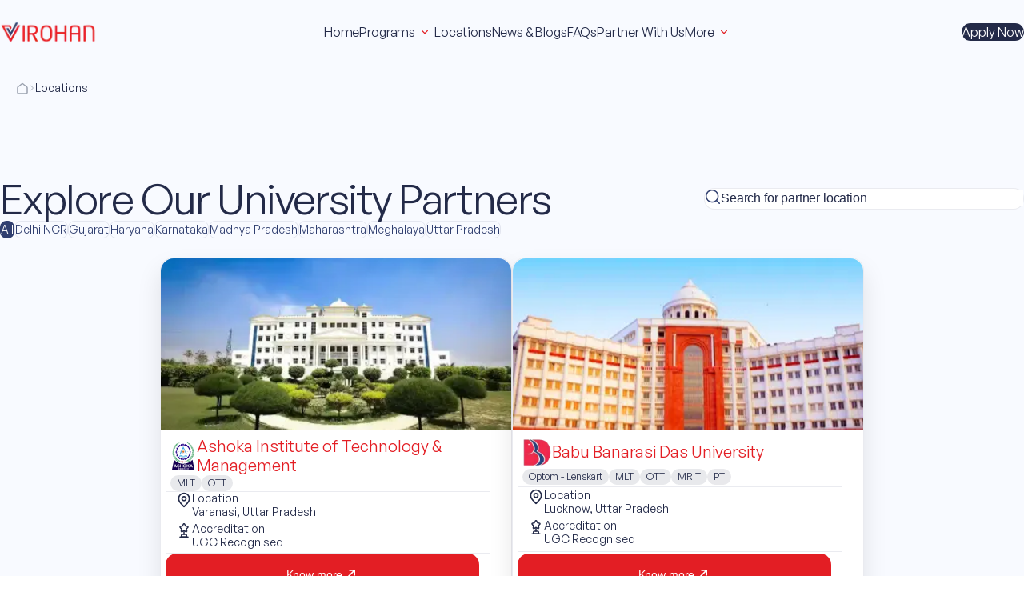

--- FILE ---
content_type: text/html; charset=utf-8
request_url: https://www.virohan.com/campuses
body_size: 20906
content:
<!DOCTYPE html><!--yr1uDSQTlGuetS3iCQZL_--><html lang="en"><head><meta charSet="utf-8"/><meta name="viewport" content="width=device-width, initial-scale=1"/><link rel="preload" href="/_next/static/media/c44738e2d67c7de3.p.ttf" as="font" crossorigin="" type="font/ttf"/><link rel="preload" as="image" imageSrcSet="/_next/image?url=%2Fassets%2Fimages%2Fvirohan-logo.png&amp;w=128&amp;q=75 1x, /_next/image?url=%2Fassets%2Fimages%2Fvirohan-logo.png&amp;w=256&amp;q=75 2x"/><link rel="preload" as="image" href="/assets/images/hamburger-menu.svg"/><link rel="stylesheet" href="/_next/static/css/6bb56cdb1e63047b.css" data-precedence="next"/><link rel="stylesheet" href="/_next/static/css/c34a2ce548837000.css" data-precedence="next"/><link rel="stylesheet" href="/_next/static/css/3aca5e6d322ae05c.css" data-precedence="next"/><link rel="stylesheet" href="/_next/static/css/e30d3dd88a822711.css" data-precedence="next"/><link rel="preload" as="script" fetchPriority="low" href="/_next/static/chunks/webpack-5ab76b508be367cc.js"/><script src="/_next/static/chunks/4bd1b696-602635ee57868870.js" async=""></script><script src="/_next/static/chunks/5964-dbf18d4b7a9a570f.js" async=""></script><script src="/_next/static/chunks/main-app-213a532fe055c2fe.js" async=""></script><script src="/_next/static/chunks/2090-363ebff1c201453c.js" async=""></script><script src="/_next/static/chunks/645-e6794eb19b2cb211.js" async=""></script><script src="/_next/static/chunks/5650-b94b467dfcf8d0e6.js" async=""></script><script src="/_next/static/chunks/3399-f5d35f61f89e90c6.js" async=""></script><script src="/_next/static/chunks/2118-442cbd1628bdc622.js" async=""></script><script src="/_next/static/chunks/app/layout-f28e14b36b5f6ad0.js" async=""></script><script src="/_next/static/chunks/2517-8450a8a57e62cdc3.js" async=""></script><script src="/_next/static/chunks/app/campuses/page-8544df78ce0ca2f5.js" async=""></script><title>Virohan Paramedical Colleges &amp; Campuses in India | UGC Approved</title><meta name="description" content="Virohan campuses offering Top Healthcare &amp; Paramedical UG Degree Programs. Placement &amp; Internship support, UGC approved Higher Education Partners. Enroll today!"/><link rel="canonical" href="https://www.virohan.com/campuses"/><meta property="og:title" content="Virohan Paramedical Colleges &amp; Campuses in India | UGC Approved"/><meta property="og:description" content="Virohan campuses offering Top Healthcare &amp; Paramedical UG Degree Programs. Placement &amp; Internship support, UGC approved Higher Education Partners. Enroll today!"/><meta property="og:url" content="https://www.virohan.com/campuses"/><meta property="og:site_name" content="Virohan"/><meta property="og:locale" content="en_US"/><meta property="og:type" content="website"/><meta name="twitter:card" content="summary"/><meta name="twitter:title" content="Virohan Paramedical Colleges &amp; Campuses in India | UGC Approved"/><meta name="twitter:description" content="Virohan campuses offering Top Healthcare &amp; Paramedical UG Degree Programs. Placement &amp; Internship support, UGC approved Higher Education Partners. Enroll today!"/><link rel="icon" href="/favicon.ico" type="image/x-icon" sizes="256x256"/><script src="/_next/static/chunks/polyfills-42372ed130431b0a.js" noModule=""></script></head><body class="__variable_c513a1"><div hidden=""><!--$--><!--/$--></div><!--$!--><template data-dgst="BAILOUT_TO_CLIENT_SIDE_RENDERING"></template><!--/$--><nav class="Header_headerWrapper__eemXa false"><div class="Header_headerCon__KRM41"><a class="Header_virohanLogoCon__lYns3" href="/"><img alt="Virohan Logo" width="100" height="40" decoding="async" data-nimg="1" class="Header_virohanLogoImg__Mbnkb" style="color:transparent" srcSet="/_next/image?url=%2Fassets%2Fimages%2Fvirohan-logo.png&amp;w=128&amp;q=75 1x, /_next/image?url=%2Fassets%2Fimages%2Fvirohan-logo.png&amp;w=256&amp;q=75 2x" src="/_next/image?url=%2Fassets%2Fimages%2Fvirohan-logo.png&amp;w=256&amp;q=75"/></a><div class="Header_desktopNavlinkCon__lK8G6"><div class="NavLinkItem_navlinkItemWrapper__vqPz_"><a href="/" class="NavLinkItem_navlinkItem__HzkGo false false false"><p class="NavLinkItem_navLinkText__RyvkZ NavLinkItem_subMenuText__idbri">Home</p><div></div></a></div><div class="NavLinkItem_navlinkItemWrapper__vqPz_"><a href="" class="NavLinkItem_navlinkItem__HzkGo false false false"><p class="NavLinkItem_navLinkText__RyvkZ NavLinkItem_subMenuText__idbri">Programs</p><svg xmlns="http://www.w3.org/2000/svg" viewBox="0 0 24 24" width="1em" height="1em" class="NavLinkItem_downIcon__K2FF_ false"><path fill="currentColor" fill-rule="evenodd" d="M16.53 9.47a.75.75 0 0 1 0 1.06L12 15.06l-4.53-4.53a.75.75 0 1 1 1.06-1.06L12 12.94l3.47-3.47a.75.75 0 0 1 1.06 0" clip-rule="evenodd"></path></svg></a></div><div class="NavLinkItem_navlinkItemWrapper__vqPz_"><a href="/campuses" class="NavLinkItem_navlinkItem__HzkGo false false false"><p class="NavLinkItem_navLinkText__RyvkZ NavLinkItem_subMenuText__idbri">Locations</p><div></div></a></div><div class="NavLinkItem_navlinkItemWrapper__vqPz_"><a href="/blog" class="NavLinkItem_navlinkItem__HzkGo false false false"><p class="NavLinkItem_navLinkText__RyvkZ NavLinkItem_subMenuText__idbri">News &amp; Blogs</p><div></div></a></div><div class="NavLinkItem_navlinkItemWrapper__vqPz_"><a href="/faq" class="NavLinkItem_navlinkItem__HzkGo false false false"><p class="NavLinkItem_navLinkText__RyvkZ NavLinkItem_subMenuText__idbri">FAQs</p><div></div></a></div><div class="NavLinkItem_navlinkItemWrapper__vqPz_"><a href="/partner-with-us" class="NavLinkItem_navlinkItem__HzkGo false false false"><p class="NavLinkItem_navLinkText__RyvkZ NavLinkItem_subMenuText__idbri">Partner With Us</p><div></div></a></div><div class="NavLinkItem_navlinkItemWrapper__vqPz_"><a href="" class="NavLinkItem_navlinkItem__HzkGo false false false"><p class="NavLinkItem_navLinkText__RyvkZ NavLinkItem_subMenuText__idbri">More</p><svg xmlns="http://www.w3.org/2000/svg" viewBox="0 0 24 24" width="1em" height="1em" class="NavLinkItem_downIcon__K2FF_ false"><path fill="currentColor" fill-rule="evenodd" d="M16.53 9.47a.75.75 0 0 1 0 1.06L12 15.06l-4.53-4.53a.75.75 0 1 1 1.06-1.06L12 12.94l3.47-3.47a.75.75 0 0 1 1.06 0" clip-rule="evenodd"></path></svg></a></div></div><button class="Header_applyNowBtn__kftTx">Apply Now</button><div class="Header_rightMobileCon__dOZMW"><button class="Header_btnCon__F3_gG Header_applyNowMobileBtn__4Z6vA">Apply Now</button><button class="Header_btnCon__F3_gG"><div class="Header_hamburgerIcon__gtZ_3"><img alt="hamburger-menu-icon" width="16" height="14" decoding="async" data-nimg="1" class="Header_hamburgerMenuIcon__edQXl" style="color:transparent" src="/assets/images/hamburger-menu.svg"/></div></button></div></div></nav><main class="main"><script type="application/ld+json">{"@context":"https://schema.org","@type":"BreadcrumbList","itemListElement":[{"@type":"ListItem","position":1,"name":"Home","item":"https://www.virohan.com"},{"@type":"ListItem","position":2,"name":"Campuses","item":"https://www.virohan.com/campuses"}]}</script><script type="application/ld+json">{"@context":"http://schema.org","@type":"ItemList","itemListElement":[{"@type":"EducationalOrganization","name":"Ashoka Institute of Technology & Management","image":{"url":"https://web-cdn.virohan.com/website-asset/dev/images/campuses/AITM.webp","height":"150","width":"350","alt":"Ashoka Institute of Technology & Management campus building"},"description":"Virohan learning centre in  Varanasi","address":{"@type":"PostalAddress","streetAddress":"Ashoka Engineering Chauraha, Paharia- Sarnath Road","addressLocality":"Paharia Rd, Sarnath","addressRegion":"Varanasi, Uttar Pradesh","postalCode":"221007","addressCountry":"India"}},{"@type":"EducationalOrganization","name":"Babu Banarasi Das University","image":{"url":"https://web-cdn.virohan.com/website-asset/dev/images/campuses/Bbd.webp","height":"150","width":"350","alt":"Babu Banarasi Das University campus building"},"description":"Virohan learning centre in Lucknow","address":{"@type":"PostalAddress","streetAddress":"BBD City","addressLocality":"Ayodhya Road","addressRegion":"Lucknow, Uttar Pradesh","postalCode":"226028"}},{"@type":"EducationalOrganization","name":"CMR University","image":{"url":"https://web-cdn.virohan.com/website-asset/dev/images/campuses/CMRU.webp","height":"150","width":"350","alt":"CMR University campus building"},"description":"Virohan learning centre in Karnataka","address":{"@type":"PostalAddress","streetAddress":"5, Chikka Banaswadi Rd, Bhuvanagiri, Lakshmamma Layout, Banaswadi","addressLocality":"Chikka Banaswadi Rd, Bhuvanagiri","addressRegion":"Bengaluru, Karnataka","postalCode":"560043","addressCountry":"India"}},{"@type":"EducationalOrganization","name":"G H Raisoni Skill Tech University","image":{"url":"https://web-cdn.virohan.com/website-asset/dev/images/campuses/Ghrstu.webp","height":"150","width":"350","alt":"G H Raisoni Skill Tech campus image building"},"description":"Virohan learning centre in Nagpur","address":{"@type":"PostalAddress","streetAddress":"CRPF Gate, No.3, Hingna Rd, Digdoh Hills","addressLocality":"Hingna Rd, Digdoh Hills","addressRegion":"Nagpur, Maharashtra","postalCode":"441110","addressCountry":"India"}},{"@type":"EducationalOrganization","name":"G H Raisoni International Skill Tech University","image":{"url":"https://web-cdn.virohan.com/website-asset/dev/images/campuses/ghrstu_pune.webp","height":"150","width":"350","alt":"G H Raisoni International Skill Tech University campus building"},"description":"Virohan learning centre in Pune","address":{"@type":"PostalAddress","streetAddress":"Nyati Unitree East-Wing, Deepak Fertilizers Building, Airport Rd","addressLocality":"Shastrinagar, Yerawada","addressRegion":"Pune, Maharashtra","postalCode":"411006","addressCountry":"India"}},{"@type":"EducationalOrganization","name":"HRIT University","image":{"url":"https://web-cdn.virohan.com/website-asset/dev/images/campuses/HRIT.webp","height":"150","width":"350","alt":"HRIT University campus building"},"description":"Virohan learning centre in Ghaziabad","address":{"@type":"PostalAddress","streetAddress":"8th kilometer, Milestone Delhi","addressLocality":"Meerut Rd, Duhai","addressRegion":"Ghaziabad, Uttar Pradesh","postalCode":"201003"}},{"@type":"EducationalOrganization","name":"Lingaya's Vidyapeeth","image":{"url":"https://web-cdn.virohan.com/website-asset/dev/images/campuses/Lingayas.webp","height":"150","width":"350","alt":"Lingaya's Vidyapeeth University campus building"},"description":"Virohan learning centre in Faridabad","address":{"@type":"PostalAddress","streetAddress":"Nachauli Old Road","addressLocality":"Jasana, Faridabad","addressRegion":"Faridabad, Haryana","postalCode":"121002"}},{"@type":"EducationalOrganization","name":"MIT University","image":{"url":"https://web-cdn.virohan.com/website-asset/dev/images/campuses/MIT.webp","height":"150","width":"350","alt":"MIT University campus building"},"description":"Virohan learning centre in Shillong","address":{"@type":"PostalAddress","streetAddress":"New Shillong Township","addressLocality":"Mawkasiang, Umroh","addressRegion":"Shillong, Meghalaya","postalCode":"793018"}},{"@type":"EducationalOrganization","name":"Silver Oak University","image":{"url":"https://web-cdn.virohan.com/website-asset/dev/images/campuses/Silver-Oak.webp","height":"150","width":"350","alt":"Silver Oak University campus building"},"description":"Virohan learning centre in Ahmedabad","address":{"@type":"PostalAddress","streetAddress":"352/353,370/371","addressLocality":"Gota Gam, Ahmedabad","addressRegion":"Ahmedabad, Gujarat","postalCode":"382481"}},{"@type":"EducationalOrganization","name":"Vikrant University","image":{"url":"https://web-cdn.virohan.com/website-asset/dev/images/campuses/Vikrant.webp","height":"150","width":"350","alt":"Vikrant University campus building"},"description":"Virohan learning centre in Gwalior","address":{"@type":"PostalAddress","streetAddress":"Chitora Road","addressLocality":"Near, Badagaon Over Bridge, Ratwai","addressRegion":"Gwalior, Madhya Pradesh","postalCode":"474006"}}]}</script><div class="Breadcrumbs_breadcrumbsWrapper__LhLbt"><div class="Breadcrumbs_breadcrumbsCon__HSUrf"><a href="/" class="Breadcrumbs_homeIconCon__VI79N"><img alt="Home" loading="lazy" width="16" height="16" decoding="async" data-nimg="1" class="Breadcrumbs_homeIcon__jeOER" style="color:transparent" src="/assets/icons/home-breadcrumb.svg"/></a><div class="Breadcrumbs_breadcrumbItem__DN45Q"><div class="Breadcrumbs_rightArrowIconCon__S_vv4"><img alt="right-arrow" loading="lazy" width="12" height="12" decoding="async" data-nimg="1" class="Breadcrumbs_rightArrowIcon__MWjaB" style="color:transparent" src="/assets/icons/breadcrumb-separator.svg"/></div><span class="Breadcrumbs_breadcrumbText__Z_H9I">Locations</span></div></div></div><section id="campuses-hero-section" class="SectionWrapper_sectionWrapper__OySK9 Hero_campusesWrapper__oC26K"><div class="SectionWrapper_sectionCon__IcGDV Hero_campusesCon__ZTfrG"><div class="Hero_campusesHeroHeaderCon___9N5K"><h1 class="Hero_campusesHeroTitle__OCRh2">Explore Our University Partners</h1><div class="Search_searchWrapper__bHq9m "><div class="Search_searchCon__1Ulf5 "><div><img alt="search" loading="lazy" width="20" height="20" decoding="async" data-nimg="1" style="color:transparent" src="/assets/icons/search.svg"/></div><input type="text" placeholder="Search for partner location" class="Search_searchInput__3Sulx" value=""/></div></div></div><div class="StatesWrapper_statesWrapperCon__wgHtd"><div class="StateChip_stateChipCon__JQ_BL StateChip_selectedStateChip__uOVpN">All</div><div class="StateChip_stateChipCon__JQ_BL false">Delhi NCR</div><div class="StateChip_stateChipCon__JQ_BL false">Gujarat</div><div class="StateChip_stateChipCon__JQ_BL false">Haryana</div><div class="StateChip_stateChipCon__JQ_BL false">Karnataka</div><div class="StateChip_stateChipCon__JQ_BL false">Madhya Pradesh</div><div class="StateChip_stateChipCon__JQ_BL false">Maharashtra</div><div class="StateChip_stateChipCon__JQ_BL false">Meghalaya</div><div class="StateChip_stateChipCon__JQ_BL false">Uttar Pradesh</div></div><div class="StateCampusSelection_campusesCon__b43o2"><a class="CampusCard_campusCardCon__BjGTj" href="/campuses/ashoka-institute-varanasi"><div class="CampusCard_campusCardBannerImgCon__R2RAf"><img alt="Ashoka Institute of Technology &amp; Management campus building" loading="lazy" width="350" height="150" decoding="async" data-nimg="1" class="CampusCard_campusCardBannerImg__6KU9X" style="color:transparent" srcSet="/_next/image?url=https%3A%2F%2Fweb-cdn.virohan.com%2Fwebsite-asset%2Fdev%2Fimages%2Fcampuses%2FAITM.webp&amp;w=384&amp;q=75 1x, /_next/image?url=https%3A%2F%2Fweb-cdn.virohan.com%2Fwebsite-asset%2Fdev%2Fimages%2Fcampuses%2FAITM.webp&amp;w=750&amp;q=75 2x" src="/_next/image?url=https%3A%2F%2Fweb-cdn.virohan.com%2Fwebsite-asset%2Fdev%2Fimages%2Fcampuses%2FAITM.webp&amp;w=750&amp;q=75"/></div><div class="CampusCard_campusCardContentWrapper__bXWs6"><div class="CampusCard_campusCardHeaderCon__41oaa"><div class="CampusCard_campusCardLogoCon__u3ys4"><img alt="logo-1" loading="lazy" width="36" height="28" decoding="async" data-nimg="1" class="CampusCard_campusCardLogo__A7Vqo" style="color:transparent" src="/assets/images/campuses/logos/ashoka-university.svg"/></div><div class="CampusCard_campusCardTitleCon__lLLEC"><p class="CampusCard_campusCardTitle__FWPFh">Ashoka Institute of Technology &amp; Management</p></div></div><div class="CampusCard_campusCardCoursesOfferedCon__Ok3q2"><div class="CampusCard_campusCardCoursesOfferedItem__nm7Os">MLT</div><div class="CampusCard_campusCardCoursesOfferedItem__nm7Os">OTT</div></div><div class="CampusCard_campusCardContentDivider__OnlG5"></div><div class="CampusCard_campusCardContentCon__Da2f7"><div class="CampusFeature_campusFeatureWrapper__xzAwR"><div class="CampusFeature_iconCon__nR_vs"><img alt="campus-location" loading="lazy" width="20" height="20" decoding="async" data-nimg="1" class="CampusFeature_icon__MFza5" style="color:transparent" src="/assets/icons/campus-location.svg"/></div><div class="CampusFeature_campusFeatureTextWrapper__U9yvK"><p class="CampusFeature_campusFeatureType__eWbnT">Location</p><p class="CampusFeature_campusFeatureText__pK5o8">Varanasi, Uttar Pradesh</p></div></div><div class="CampusFeature_campusFeatureWrapper__xzAwR"><div class="CampusFeature_iconCon__nR_vs"><img alt="accreditation" loading="lazy" width="20" height="20" decoding="async" data-nimg="1" class="CampusFeature_icon__MFza5" style="color:transparent" src="/assets/icons/campus-accreditation.svg"/></div><div class="CampusFeature_campusFeatureTextWrapper__U9yvK"><p class="CampusFeature_campusFeatureType__eWbnT">Accreditation</p><p class="CampusFeature_campusFeatureText__pK5o8">UGC Recognised</p></div></div></div><div class="CampusCard_campusCardContentDivider__OnlG5"></div><button class="CampusCard_campusCardCta__5Gysm">Know more<svg xmlns="http://www.w3.org/2000/svg" viewBox="0 0 24 24" width="1em" height="1em" class="CampusCard_campusCardCtaIcon__QpsuG"><path fill="currentColor" d="m5.636 19.778l-1.414-1.414L15.657 6.93h-5.586v-2h9v9h-2V8.343z"></path></svg></button></div></a><a class="CampusCard_campusCardCon__BjGTj" href="/campuses/babu-banarasi-das-lucknow"><div class="CampusCard_campusCardBannerImgCon__R2RAf"><img alt="Babu Banarasi Das University campus building" loading="lazy" width="350" height="150" decoding="async" data-nimg="1" class="CampusCard_campusCardBannerImg__6KU9X" style="color:transparent" srcSet="/_next/image?url=https%3A%2F%2Fweb-cdn.virohan.com%2Fwebsite-asset%2Fdev%2Fimages%2Fcampuses%2FBbd.webp&amp;w=384&amp;q=75 1x, /_next/image?url=https%3A%2F%2Fweb-cdn.virohan.com%2Fwebsite-asset%2Fdev%2Fimages%2Fcampuses%2FBbd.webp&amp;w=750&amp;q=75 2x" src="/_next/image?url=https%3A%2F%2Fweb-cdn.virohan.com%2Fwebsite-asset%2Fdev%2Fimages%2Fcampuses%2FBbd.webp&amp;w=750&amp;q=75"/></div><div class="CampusCard_campusCardContentWrapper__bXWs6"><div class="CampusCard_campusCardHeaderCon__41oaa"><div class="CampusCard_campusCardLogoCon__u3ys4"><img alt="logo-3" loading="lazy" width="36" height="28" decoding="async" data-nimg="1" class="CampusCard_campusCardLogo__A7Vqo" style="color:transparent" srcSet="/_next/image?url=%2Fassets%2Fimages%2Fcampuses%2Flogos%2FBBDU.webp&amp;w=48&amp;q=75 1x, /_next/image?url=%2Fassets%2Fimages%2Fcampuses%2Flogos%2FBBDU.webp&amp;w=96&amp;q=75 2x" src="/_next/image?url=%2Fassets%2Fimages%2Fcampuses%2Flogos%2FBBDU.webp&amp;w=96&amp;q=75"/></div><div class="CampusCard_campusCardTitleCon__lLLEC"><p class="CampusCard_campusCardTitle__FWPFh">Babu Banarasi Das University</p></div></div><div class="CampusCard_campusCardCoursesOfferedCon__Ok3q2"><div class="CampusCard_campusCardCoursesOfferedItem__nm7Os">Optom - Lenskart</div><div class="CampusCard_campusCardCoursesOfferedItem__nm7Os">MLT</div><div class="CampusCard_campusCardCoursesOfferedItem__nm7Os">OTT</div><div class="CampusCard_campusCardCoursesOfferedItem__nm7Os">MRIT</div><div class="CampusCard_campusCardCoursesOfferedItem__nm7Os">PT</div></div><div class="CampusCard_campusCardContentDivider__OnlG5"></div><div class="CampusCard_campusCardContentCon__Da2f7"><div class="CampusFeature_campusFeatureWrapper__xzAwR"><div class="CampusFeature_iconCon__nR_vs"><img alt="campus-location" loading="lazy" width="20" height="20" decoding="async" data-nimg="1" class="CampusFeature_icon__MFza5" style="color:transparent" src="/assets/icons/campus-location.svg"/></div><div class="CampusFeature_campusFeatureTextWrapper__U9yvK"><p class="CampusFeature_campusFeatureType__eWbnT">Location</p><p class="CampusFeature_campusFeatureText__pK5o8">Lucknow, Uttar Pradesh</p></div></div><div class="CampusFeature_campusFeatureWrapper__xzAwR"><div class="CampusFeature_iconCon__nR_vs"><img alt="accreditation" loading="lazy" width="20" height="20" decoding="async" data-nimg="1" class="CampusFeature_icon__MFza5" style="color:transparent" src="/assets/icons/campus-accreditation.svg"/></div><div class="CampusFeature_campusFeatureTextWrapper__U9yvK"><p class="CampusFeature_campusFeatureType__eWbnT">Accreditation</p><p class="CampusFeature_campusFeatureText__pK5o8">UGC Recognised</p></div></div></div><div class="CampusCard_campusCardContentDivider__OnlG5"></div><button class="CampusCard_campusCardCta__5Gysm">Know more<svg xmlns="http://www.w3.org/2000/svg" viewBox="0 0 24 24" width="1em" height="1em" class="CampusCard_campusCardCtaIcon__QpsuG"><path fill="currentColor" d="m5.636 19.778l-1.414-1.414L15.657 6.93h-5.586v-2h9v9h-2V8.343z"></path></svg></button></div></a><a class="CampusCard_campusCardCon__BjGTj" href="/campuses/cmr-bengaluru"><div class="CampusCard_campusCardBannerImgCon__R2RAf"><img alt="CMR University campus building" loading="lazy" width="350" height="150" decoding="async" data-nimg="1" class="CampusCard_campusCardBannerImg__6KU9X" style="color:transparent" srcSet="/_next/image?url=https%3A%2F%2Fweb-cdn.virohan.com%2Fwebsite-asset%2Fdev%2Fimages%2Fcampuses%2FCMRU.webp&amp;w=384&amp;q=75 1x, /_next/image?url=https%3A%2F%2Fweb-cdn.virohan.com%2Fwebsite-asset%2Fdev%2Fimages%2Fcampuses%2FCMRU.webp&amp;w=750&amp;q=75 2x" src="/_next/image?url=https%3A%2F%2Fweb-cdn.virohan.com%2Fwebsite-asset%2Fdev%2Fimages%2Fcampuses%2FCMRU.webp&amp;w=750&amp;q=75"/></div><div class="CampusCard_campusCardContentWrapper__bXWs6"><div class="CampusCard_campusCardHeaderCon__41oaa"><div class="CampusCard_campusCardLogoCon__u3ys4"><img alt="logo-3" loading="lazy" width="36" height="28" decoding="async" data-nimg="1" class="CampusCard_campusCardLogo__A7Vqo" style="color:transparent" src="/assets/images/campuses/logos/cmru.svg"/></div><div class="CampusCard_campusCardTitleCon__lLLEC"><p class="CampusCard_campusCardTitle__FWPFh">CMR University</p></div></div><div class="CampusCard_campusCardCoursesOfferedCon__Ok3q2"><div class="CampusCard_campusCardCoursesOfferedItem__nm7Os">Optom - Lenskart</div><div class="CampusCard_campusCardCoursesOfferedItem__nm7Os">MLT</div><div class="CampusCard_campusCardCoursesOfferedItem__nm7Os">OTT</div><div class="CampusCard_campusCardCoursesOfferedItem__nm7Os">MRIT</div></div><div class="CampusCard_campusCardContentDivider__OnlG5"></div><div class="CampusCard_campusCardContentCon__Da2f7"><div class="CampusFeature_campusFeatureWrapper__xzAwR"><div class="CampusFeature_iconCon__nR_vs"><img alt="campus-location" loading="lazy" width="20" height="20" decoding="async" data-nimg="1" class="CampusFeature_icon__MFza5" style="color:transparent" src="/assets/icons/campus-location.svg"/></div><div class="CampusFeature_campusFeatureTextWrapper__U9yvK"><p class="CampusFeature_campusFeatureType__eWbnT">Location</p><p class="CampusFeature_campusFeatureText__pK5o8">Bengaluru, Karnataka</p></div></div><div class="CampusFeature_campusFeatureWrapper__xzAwR"><div class="CampusFeature_iconCon__nR_vs"><img alt="accreditation" loading="lazy" width="20" height="20" decoding="async" data-nimg="1" class="CampusFeature_icon__MFza5" style="color:transparent" src="/assets/icons/campus-accreditation.svg"/></div><div class="CampusFeature_campusFeatureTextWrapper__U9yvK"><p class="CampusFeature_campusFeatureType__eWbnT">Accreditation</p><p class="CampusFeature_campusFeatureText__pK5o8">NAAC &#x27;A&#x27; Graded</p></div></div></div><div class="CampusCard_campusCardContentDivider__OnlG5"></div><button class="CampusCard_campusCardCta__5Gysm">Know more<svg xmlns="http://www.w3.org/2000/svg" viewBox="0 0 24 24" width="1em" height="1em" class="CampusCard_campusCardCtaIcon__QpsuG"><path fill="currentColor" d="m5.636 19.778l-1.414-1.414L15.657 6.93h-5.586v-2h9v9h-2V8.343z"></path></svg></button></div></a><a class="CampusCard_campusCardCon__BjGTj" href="/campuses/gh-raisoni-skilltech-university-nagpur"><div class="CampusCard_campusCardBannerImgCon__R2RAf"><img alt="G H Raisoni Skill Tech campus image building" loading="lazy" width="350" height="150" decoding="async" data-nimg="1" class="CampusCard_campusCardBannerImg__6KU9X" style="color:transparent" srcSet="/_next/image?url=https%3A%2F%2Fweb-cdn.virohan.com%2Fwebsite-asset%2Fdev%2Fimages%2Fcampuses%2FGhrstu.webp&amp;w=384&amp;q=75 1x, /_next/image?url=https%3A%2F%2Fweb-cdn.virohan.com%2Fwebsite-asset%2Fdev%2Fimages%2Fcampuses%2FGhrstu.webp&amp;w=750&amp;q=75 2x" src="/_next/image?url=https%3A%2F%2Fweb-cdn.virohan.com%2Fwebsite-asset%2Fdev%2Fimages%2Fcampuses%2FGhrstu.webp&amp;w=750&amp;q=75"/></div><div class="CampusCard_campusCardContentWrapper__bXWs6"><div class="CampusCard_campusCardHeaderCon__41oaa"><div class="CampusCard_campusCardLogoCon__u3ys4"><img alt="logo-3" loading="lazy" width="36" height="28" decoding="async" data-nimg="1" class="CampusCard_campusCardLogo__A7Vqo" style="color:transparent" src="/assets/images/campuses/logos/gh-raisoni.svg"/></div><div class="CampusCard_campusCardTitleCon__lLLEC"><p class="CampusCard_campusCardTitle__FWPFh">G H Raisoni Skill Tech University</p></div></div><div class="CampusCard_campusCardCoursesOfferedCon__Ok3q2"><div class="CampusCard_campusCardCoursesOfferedItem__nm7Os">Optom - Lenskart</div><div class="CampusCard_campusCardCoursesOfferedItem__nm7Os">MLT</div><div class="CampusCard_campusCardCoursesOfferedItem__nm7Os">OTT</div><div class="CampusCard_campusCardCoursesOfferedItem__nm7Os">MRIT</div><div class="CampusCard_campusCardCoursesOfferedItem__nm7Os">PT</div></div><div class="CampusCard_campusCardContentDivider__OnlG5"></div><div class="CampusCard_campusCardContentCon__Da2f7"><div class="CampusFeature_campusFeatureWrapper__xzAwR"><div class="CampusFeature_iconCon__nR_vs"><img alt="campus-location" loading="lazy" width="20" height="20" decoding="async" data-nimg="1" class="CampusFeature_icon__MFza5" style="color:transparent" src="/assets/icons/campus-location.svg"/></div><div class="CampusFeature_campusFeatureTextWrapper__U9yvK"><p class="CampusFeature_campusFeatureType__eWbnT">Location</p><p class="CampusFeature_campusFeatureText__pK5o8">Nagpur, Maharashtra</p></div></div><div class="CampusFeature_campusFeatureWrapper__xzAwR"><div class="CampusFeature_iconCon__nR_vs"><img alt="accreditation" loading="lazy" width="20" height="20" decoding="async" data-nimg="1" class="CampusFeature_icon__MFza5" style="color:transparent" src="/assets/icons/campus-accreditation.svg"/></div><div class="CampusFeature_campusFeatureTextWrapper__U9yvK"><p class="CampusFeature_campusFeatureType__eWbnT">Accreditation</p><p class="CampusFeature_campusFeatureText__pK5o8">UGC Recognised</p></div></div></div><div class="CampusCard_campusCardContentDivider__OnlG5"></div><button class="CampusCard_campusCardCta__5Gysm">Know more<svg xmlns="http://www.w3.org/2000/svg" viewBox="0 0 24 24" width="1em" height="1em" class="CampusCard_campusCardCtaIcon__QpsuG"><path fill="currentColor" d="m5.636 19.778l-1.414-1.414L15.657 6.93h-5.586v-2h9v9h-2V8.343z"></path></svg></button></div></a><a class="CampusCard_campusCardCon__BjGTj" href="/campuses/gh-raisoni-international-skill-tech-university-pune"><div class="CampusCard_campusCardBannerImgCon__R2RAf"><img alt="G H Raisoni International Skill Tech University campus building" loading="lazy" width="350" height="150" decoding="async" data-nimg="1" class="CampusCard_campusCardBannerImg__6KU9X" style="color:transparent" srcSet="/_next/image?url=https%3A%2F%2Fweb-cdn.virohan.com%2Fwebsite-asset%2Fdev%2Fimages%2Fcampuses%2Fghrstu_pune.webp&amp;w=384&amp;q=75 1x, /_next/image?url=https%3A%2F%2Fweb-cdn.virohan.com%2Fwebsite-asset%2Fdev%2Fimages%2Fcampuses%2Fghrstu_pune.webp&amp;w=750&amp;q=75 2x" src="/_next/image?url=https%3A%2F%2Fweb-cdn.virohan.com%2Fwebsite-asset%2Fdev%2Fimages%2Fcampuses%2Fghrstu_pune.webp&amp;w=750&amp;q=75"/></div><div class="CampusCard_campusCardContentWrapper__bXWs6"><div class="CampusCard_campusCardHeaderCon__41oaa"><div class="CampusCard_campusCardLogoCon__u3ys4"><img alt="logo-3" loading="lazy" width="36" height="28" decoding="async" data-nimg="1" class="CampusCard_campusCardLogo__A7Vqo" style="color:transparent" src="/assets/images/campuses/logos/gh-raisoni-pune.svg"/></div><div class="CampusCard_campusCardTitleCon__lLLEC"><p class="CampusCard_campusCardTitle__FWPFh">G H Raisoni International Skill Tech University</p></div></div><div class="CampusCard_campusCardCoursesOfferedCon__Ok3q2"><div class="CampusCard_campusCardCoursesOfferedItem__nm7Os">Optom</div><div class="CampusCard_campusCardCoursesOfferedItem__nm7Os">MLT</div><div class="CampusCard_campusCardCoursesOfferedItem__nm7Os">OTT</div><div class="CampusCard_campusCardCoursesOfferedItem__nm7Os">MRIT</div><div class="CampusCard_campusCardCoursesOfferedItem__nm7Os">PT</div></div><div class="CampusCard_campusCardContentDivider__OnlG5"></div><div class="CampusCard_campusCardContentCon__Da2f7"><div class="CampusFeature_campusFeatureWrapper__xzAwR"><div class="CampusFeature_iconCon__nR_vs"><img alt="campus-location" loading="lazy" width="20" height="20" decoding="async" data-nimg="1" class="CampusFeature_icon__MFza5" style="color:transparent" src="/assets/icons/campus-location.svg"/></div><div class="CampusFeature_campusFeatureTextWrapper__U9yvK"><p class="CampusFeature_campusFeatureType__eWbnT">Location</p><p class="CampusFeature_campusFeatureText__pK5o8">Pune, Maharashtra</p></div></div><div class="CampusFeature_campusFeatureWrapper__xzAwR"><div class="CampusFeature_iconCon__nR_vs"><img alt="accreditation" loading="lazy" width="20" height="20" decoding="async" data-nimg="1" class="CampusFeature_icon__MFza5" style="color:transparent" src="/assets/icons/campus-accreditation.svg"/></div><div class="CampusFeature_campusFeatureTextWrapper__U9yvK"><p class="CampusFeature_campusFeatureType__eWbnT">Accreditation</p><p class="CampusFeature_campusFeatureText__pK5o8">UGC Recognised</p></div></div></div><div class="CampusCard_campusCardContentDivider__OnlG5"></div><button class="CampusCard_campusCardCta__5Gysm">Know more<svg xmlns="http://www.w3.org/2000/svg" viewBox="0 0 24 24" width="1em" height="1em" class="CampusCard_campusCardCtaIcon__QpsuG"><path fill="currentColor" d="m5.636 19.778l-1.414-1.414L15.657 6.93h-5.586v-2h9v9h-2V8.343z"></path></svg></button></div></a><a class="CampusCard_campusCardCon__BjGTj" href="/campuses/hrit-university-ghaziabad"><div class="CampusCard_campusCardBannerImgCon__R2RAf"><img alt="HRIT University campus building" loading="lazy" width="350" height="150" decoding="async" data-nimg="1" class="CampusCard_campusCardBannerImg__6KU9X" style="color:transparent" srcSet="/_next/image?url=https%3A%2F%2Fweb-cdn.virohan.com%2Fwebsite-asset%2Fdev%2Fimages%2Fcampuses%2FHRIT.webp&amp;w=384&amp;q=75 1x, /_next/image?url=https%3A%2F%2Fweb-cdn.virohan.com%2Fwebsite-asset%2Fdev%2Fimages%2Fcampuses%2FHRIT.webp&amp;w=750&amp;q=75 2x" src="/_next/image?url=https%3A%2F%2Fweb-cdn.virohan.com%2Fwebsite-asset%2Fdev%2Fimages%2Fcampuses%2FHRIT.webp&amp;w=750&amp;q=75"/></div><div class="CampusCard_campusCardContentWrapper__bXWs6"><div class="CampusCard_campusCardHeaderCon__41oaa"><div class="CampusCard_campusCardLogoCon__u3ys4"><img alt="logo-3" loading="lazy" width="36" height="28" decoding="async" data-nimg="1" class="CampusCard_campusCardLogo__A7Vqo" style="color:transparent" src="/assets/images/campuses/logos/hrit.svg"/></div><div class="CampusCard_campusCardTitleCon__lLLEC"><p class="CampusCard_campusCardTitle__FWPFh">HRIT University</p></div></div><div class="CampusCard_campusCardCoursesOfferedCon__Ok3q2"><div class="CampusCard_campusCardCoursesOfferedItem__nm7Os">Optom - Lenskart</div><div class="CampusCard_campusCardCoursesOfferedItem__nm7Os">MLT</div><div class="CampusCard_campusCardCoursesOfferedItem__nm7Os">OTT</div><div class="CampusCard_campusCardCoursesOfferedItem__nm7Os">MRIT</div></div><div class="CampusCard_campusCardContentDivider__OnlG5"></div><div class="CampusCard_campusCardContentCon__Da2f7"><div class="CampusFeature_campusFeatureWrapper__xzAwR"><div class="CampusFeature_iconCon__nR_vs"><img alt="campus-location" loading="lazy" width="20" height="20" decoding="async" data-nimg="1" class="CampusFeature_icon__MFza5" style="color:transparent" src="/assets/icons/campus-location.svg"/></div><div class="CampusFeature_campusFeatureTextWrapper__U9yvK"><p class="CampusFeature_campusFeatureType__eWbnT">Location</p><p class="CampusFeature_campusFeatureText__pK5o8">Ghaziabad, Uttar Pradesh</p></div></div><div class="CampusFeature_campusFeatureWrapper__xzAwR"><div class="CampusFeature_iconCon__nR_vs"><img alt="accreditation" loading="lazy" width="20" height="20" decoding="async" data-nimg="1" class="CampusFeature_icon__MFza5" style="color:transparent" src="/assets/icons/campus-accreditation.svg"/></div><div class="CampusFeature_campusFeatureTextWrapper__U9yvK"><p class="CampusFeature_campusFeatureType__eWbnT">Accreditation</p><p class="CampusFeature_campusFeatureText__pK5o8">UGC Recognised</p></div></div></div><div class="CampusCard_campusCardContentDivider__OnlG5"></div><button class="CampusCard_campusCardCta__5Gysm">Know more<svg xmlns="http://www.w3.org/2000/svg" viewBox="0 0 24 24" width="1em" height="1em" class="CampusCard_campusCardCtaIcon__QpsuG"><path fill="currentColor" d="m5.636 19.778l-1.414-1.414L15.657 6.93h-5.586v-2h9v9h-2V8.343z"></path></svg></button></div></a><a class="CampusCard_campusCardCon__BjGTj" href="/campuses/lingayas-vidyapeeth-faridabad"><div class="CampusCard_campusCardBannerImgCon__R2RAf"><img alt="Lingaya&#x27;s Vidyapeeth University campus building" loading="lazy" width="350" height="150" decoding="async" data-nimg="1" class="CampusCard_campusCardBannerImg__6KU9X" style="color:transparent" srcSet="/_next/image?url=https%3A%2F%2Fweb-cdn.virohan.com%2Fwebsite-asset%2Fdev%2Fimages%2Fcampuses%2FLingayas.webp&amp;w=384&amp;q=75 1x, /_next/image?url=https%3A%2F%2Fweb-cdn.virohan.com%2Fwebsite-asset%2Fdev%2Fimages%2Fcampuses%2FLingayas.webp&amp;w=750&amp;q=75 2x" src="/_next/image?url=https%3A%2F%2Fweb-cdn.virohan.com%2Fwebsite-asset%2Fdev%2Fimages%2Fcampuses%2FLingayas.webp&amp;w=750&amp;q=75"/></div><div class="CampusCard_campusCardContentWrapper__bXWs6"><div class="CampusCard_campusCardHeaderCon__41oaa"><div class="CampusCard_campusCardLogoCon__u3ys4"><img alt="logo-3" loading="lazy" width="36" height="28" decoding="async" data-nimg="1" class="CampusCard_campusCardLogo__A7Vqo" style="color:transparent" src="/assets/images/campuses/logos/lingayas.svg"/></div><div class="CampusCard_campusCardTitleCon__lLLEC"><p class="CampusCard_campusCardTitle__FWPFh">Lingaya&#x27;s Vidyapeeth</p><p class="CampusCard_campusCardExtraTitleInfo__1VnqX">(<!-- -->Deemed-to-be University<!-- -->)</p></div></div><div class="CampusCard_campusCardCoursesOfferedCon__Ok3q2"><div class="CampusCard_campusCardCoursesOfferedItem__nm7Os">MLT</div><div class="CampusCard_campusCardCoursesOfferedItem__nm7Os">OTT</div><div class="CampusCard_campusCardCoursesOfferedItem__nm7Os">MRIT</div></div><div class="CampusCard_campusCardContentDivider__OnlG5"></div><div class="CampusCard_campusCardContentCon__Da2f7"><div class="CampusFeature_campusFeatureWrapper__xzAwR"><div class="CampusFeature_iconCon__nR_vs"><img alt="campus-location" loading="lazy" width="20" height="20" decoding="async" data-nimg="1" class="CampusFeature_icon__MFza5" style="color:transparent" src="/assets/icons/campus-location.svg"/></div><div class="CampusFeature_campusFeatureTextWrapper__U9yvK"><p class="CampusFeature_campusFeatureType__eWbnT">Location</p><p class="CampusFeature_campusFeatureText__pK5o8">Faridabad, Haryana</p></div></div><div class="CampusFeature_campusFeatureWrapper__xzAwR"><div class="CampusFeature_iconCon__nR_vs"><img alt="accreditation" loading="lazy" width="20" height="20" decoding="async" data-nimg="1" class="CampusFeature_icon__MFza5" style="color:transparent" src="/assets/icons/campus-accreditation.svg"/></div><div class="CampusFeature_campusFeatureTextWrapper__U9yvK"><p class="CampusFeature_campusFeatureType__eWbnT">Accreditation</p><p class="CampusFeature_campusFeatureText__pK5o8">UGC Recognised</p></div></div></div><div class="CampusCard_campusCardContentDivider__OnlG5"></div><button class="CampusCard_campusCardCta__5Gysm">Know more<svg xmlns="http://www.w3.org/2000/svg" viewBox="0 0 24 24" width="1em" height="1em" class="CampusCard_campusCardCtaIcon__QpsuG"><path fill="currentColor" d="m5.636 19.778l-1.414-1.414L15.657 6.93h-5.586v-2h9v9h-2V8.343z"></path></svg></button></div></a><a class="CampusCard_campusCardCon__BjGTj" href="/campuses/mit-university-shillong"><div class="CampusCard_campusCardBannerImgCon__R2RAf"><img alt="MIT University campus building" loading="lazy" width="350" height="150" decoding="async" data-nimg="1" class="CampusCard_campusCardBannerImg__6KU9X" style="color:transparent" srcSet="/_next/image?url=https%3A%2F%2Fweb-cdn.virohan.com%2Fwebsite-asset%2Fdev%2Fimages%2Fcampuses%2FMIT.webp&amp;w=384&amp;q=75 1x, /_next/image?url=https%3A%2F%2Fweb-cdn.virohan.com%2Fwebsite-asset%2Fdev%2Fimages%2Fcampuses%2FMIT.webp&amp;w=750&amp;q=75 2x" src="/_next/image?url=https%3A%2F%2Fweb-cdn.virohan.com%2Fwebsite-asset%2Fdev%2Fimages%2Fcampuses%2FMIT.webp&amp;w=750&amp;q=75"/></div><div class="CampusCard_campusCardContentWrapper__bXWs6"><div class="CampusCard_campusCardHeaderCon__41oaa"><div class="CampusCard_campusCardLogoCon__u3ys4"><img alt="logo-3" loading="lazy" width="36" height="28" decoding="async" data-nimg="1" class="CampusCard_campusCardLogo__A7Vqo" style="color:transparent" src="/assets/images/campuses/logos/mit.svg"/></div><div class="CampusCard_campusCardTitleCon__lLLEC"><p class="CampusCard_campusCardTitle__FWPFh">MIT University</p></div></div><div class="CampusCard_campusCardCoursesOfferedCon__Ok3q2"><div class="CampusCard_campusCardCoursesOfferedItem__nm7Os">MLT</div><div class="CampusCard_campusCardCoursesOfferedItem__nm7Os">OTT</div><div class="CampusCard_campusCardCoursesOfferedItem__nm7Os">MRIT</div><div class="CampusCard_campusCardCoursesOfferedItem__nm7Os">PT</div></div><div class="CampusCard_campusCardContentDivider__OnlG5"></div><div class="CampusCard_campusCardContentCon__Da2f7"><div class="CampusFeature_campusFeatureWrapper__xzAwR"><div class="CampusFeature_iconCon__nR_vs"><img alt="campus-location" loading="lazy" width="20" height="20" decoding="async" data-nimg="1" class="CampusFeature_icon__MFza5" style="color:transparent" src="/assets/icons/campus-location.svg"/></div><div class="CampusFeature_campusFeatureTextWrapper__U9yvK"><p class="CampusFeature_campusFeatureType__eWbnT">Location</p><p class="CampusFeature_campusFeatureText__pK5o8">Shillong, Meghalaya</p></div></div><div class="CampusFeature_campusFeatureWrapper__xzAwR"><div class="CampusFeature_iconCon__nR_vs"><img alt="accreditation" loading="lazy" width="20" height="20" decoding="async" data-nimg="1" class="CampusFeature_icon__MFza5" style="color:transparent" src="/assets/icons/campus-accreditation.svg"/></div><div class="CampusFeature_campusFeatureTextWrapper__U9yvK"><p class="CampusFeature_campusFeatureType__eWbnT">Accreditation</p><p class="CampusFeature_campusFeatureText__pK5o8">UGC Recognised</p></div></div></div><div class="CampusCard_campusCardContentDivider__OnlG5"></div><button class="CampusCard_campusCardCta__5Gysm">Know more<svg xmlns="http://www.w3.org/2000/svg" viewBox="0 0 24 24" width="1em" height="1em" class="CampusCard_campusCardCtaIcon__QpsuG"><path fill="currentColor" d="m5.636 19.778l-1.414-1.414L15.657 6.93h-5.586v-2h9v9h-2V8.343z"></path></svg></button></div></a><a class="CampusCard_campusCardCon__BjGTj" href="/campuses/silver-oak-ahmedabad"><div class="CampusCard_campusCardBannerImgCon__R2RAf"><img alt="Silver Oak University campus building" loading="lazy" width="350" height="150" decoding="async" data-nimg="1" class="CampusCard_campusCardBannerImg__6KU9X" style="color:transparent" srcSet="/_next/image?url=https%3A%2F%2Fweb-cdn.virohan.com%2Fwebsite-asset%2Fdev%2Fimages%2Fcampuses%2FSilver-Oak.webp&amp;w=384&amp;q=75 1x, /_next/image?url=https%3A%2F%2Fweb-cdn.virohan.com%2Fwebsite-asset%2Fdev%2Fimages%2Fcampuses%2FSilver-Oak.webp&amp;w=750&amp;q=75 2x" src="/_next/image?url=https%3A%2F%2Fweb-cdn.virohan.com%2Fwebsite-asset%2Fdev%2Fimages%2Fcampuses%2FSilver-Oak.webp&amp;w=750&amp;q=75"/></div><div class="CampusCard_campusCardContentWrapper__bXWs6"><div class="CampusCard_campusCardHeaderCon__41oaa"><div class="CampusCard_campusCardLogoCon__u3ys4"><img alt="logo-2" loading="lazy" width="36" height="28" decoding="async" data-nimg="1" class="CampusCard_campusCardLogo__A7Vqo" style="color:transparent" src="/assets/images/campuses/logos/silver-oak.svg"/></div><div class="CampusCard_campusCardTitleCon__lLLEC"><p class="CampusCard_campusCardTitle__FWPFh">Silver Oak University</p></div></div><div class="CampusCard_campusCardCoursesOfferedCon__Ok3q2"><div class="CampusCard_campusCardCoursesOfferedItem__nm7Os">MLT</div><div class="CampusCard_campusCardCoursesOfferedItem__nm7Os">OTT</div><div class="CampusCard_campusCardCoursesOfferedItem__nm7Os">MRIT</div></div><div class="CampusCard_campusCardContentDivider__OnlG5"></div><div class="CampusCard_campusCardContentCon__Da2f7"><div class="CampusFeature_campusFeatureWrapper__xzAwR"><div class="CampusFeature_iconCon__nR_vs"><img alt="campus-location" loading="lazy" width="20" height="20" decoding="async" data-nimg="1" class="CampusFeature_icon__MFza5" style="color:transparent" src="/assets/icons/campus-location.svg"/></div><div class="CampusFeature_campusFeatureTextWrapper__U9yvK"><p class="CampusFeature_campusFeatureType__eWbnT">Location</p><p class="CampusFeature_campusFeatureText__pK5o8">Ahmedabad, Gujarat</p></div></div><div class="CampusFeature_campusFeatureWrapper__xzAwR"><div class="CampusFeature_iconCon__nR_vs"><img alt="accreditation" loading="lazy" width="20" height="20" decoding="async" data-nimg="1" class="CampusFeature_icon__MFza5" style="color:transparent" src="/assets/icons/campus-accreditation.svg"/></div><div class="CampusFeature_campusFeatureTextWrapper__U9yvK"><p class="CampusFeature_campusFeatureType__eWbnT">Accreditation</p><p class="CampusFeature_campusFeatureText__pK5o8">NAAC &#x27;A&#x27; Graded</p></div></div></div><div class="CampusCard_campusCardContentDivider__OnlG5"></div><button class="CampusCard_campusCardCta__5Gysm">Know more<svg xmlns="http://www.w3.org/2000/svg" viewBox="0 0 24 24" width="1em" height="1em" class="CampusCard_campusCardCtaIcon__QpsuG"><path fill="currentColor" d="m5.636 19.778l-1.414-1.414L15.657 6.93h-5.586v-2h9v9h-2V8.343z"></path></svg></button></div></a></div><button class="StateCampusSelection_loadMoreCampusesBtn__UIEiK">View more</button></div></section><section id="advisor" class="SectionWrapper_sectionWrapper__OySK9 Advisor_advisorWrapper__5Ls9h"><div class="SectionWrapper_sectionCon__IcGDV Advisor_advisorCon__bNKvN"><div class="Advisor_advisorTextCon__HBuWP"><h1 class="Advisor_advisorTitle__LFdlu">Still unsure?</h1><p class="Advisor_advisorSubtitle__4ZhSZ">We&#x27;ll help you find the right program.</p></div><button class="AdvisorButton_btnCon__5Fanf">Talk to a counsellor<svg xmlns="http://www.w3.org/2000/svg" viewBox="0 0 24 24" width="1em" height="1em"><path fill="currentColor" d="m5.636 19.778l-1.414-1.414L15.657 6.93h-5.586v-2h9v9h-2V8.343z"></path></svg></button></div></section><section id="primary-footer" class="SectionWrapper_sectionWrapper__OySK9 PrimaryFooter_primaryFooterWrapper__qV542"><div class="SectionWrapper_sectionCon__IcGDV PrimaryFooter_primaryFooterCon__HaixW"><div class="Explore_exploreWrapper__NqxKY"><h1 class="Explore_exploreTitle__NpoVx">Explore the Virohan App</h1><div class="Explore_exploreStoresCon__4yp7o"><a target="_blank" class="Explore_googlePlayImgCon__ltw8b" href="https://play.google.com/store/apps/details?id=com.virohan.mycareer"><img alt="Google Play" loading="lazy" width="120" height="40" decoding="async" data-nimg="1" class="Explore_googlePlayImg__C7L0l" style="color:transparent" srcSet="/_next/image?url=%2Fassets%2Fimages%2Fgoogle-play.png&amp;w=128&amp;q=75 1x, /_next/image?url=%2Fassets%2Fimages%2Fgoogle-play.png&amp;w=256&amp;q=75 2x" src="/_next/image?url=%2Fassets%2Fimages%2Fgoogle-play.png&amp;w=256&amp;q=75"/></a><a target="_blank" class="Explore_appStoreImgCon__fL0ps" href="https://apps.apple.com/in/app/mycareer/id1501321604"><img alt="App Store" loading="lazy" width="120" height="40" decoding="async" data-nimg="1" class="Explore_appStoreImg__O8Aly" style="color:transparent" srcSet="/_next/image?url=%2Fassets%2Fimages%2Fapp-store.png&amp;w=128&amp;q=75 1x, /_next/image?url=%2Fassets%2Fimages%2Fapp-store.png&amp;w=256&amp;q=75 2x" src="/_next/image?url=%2Fassets%2Fimages%2Fapp-store.png&amp;w=256&amp;q=75"/></a></div></div><div class="PrimaryFooter_primaryFooterHeaderCon__TB7Vx"><div class="PrimaryFooter_primaryFooterLogoCon__royvb"><img alt="virohan-logo" loading="lazy" width="160" height="40" decoding="async" data-nimg="1" class="PrimaryFooter_primaryFooterLogo__DVye7" style="color:transparent" srcSet="/_next/image?url=%2Fassets%2Fimages%2Fvirohan-logo.png&amp;w=256&amp;q=75 1x, /_next/image?url=%2Fassets%2Fimages%2Fvirohan-logo.png&amp;w=384&amp;q=75 2x" src="/_next/image?url=%2Fassets%2Fimages%2Fvirohan-logo.png&amp;w=384&amp;q=75"/></div><p class="PrimaryFooter_primaryFooterAbout__uV_f7">Virohan enables universities and colleges to deliver world-class healthcare education with job-ready skills. We are an industry partner to Higher Education Institutions (HEIs), that offer Allied Health programs such as Optometry, MLT, Hospital Administration, OTT, MRIT, and more. These programs are awarded as undergraduate degrees by our partner universities, preparing students for meaningful careers in healthcare.</p></div><div class="PrimaryFooter_primaryFooterLinksContentCon__KA6Pq"><div class="FooterLinks_footerLinkCon__AZlRy"><p class="FooterLinks_footerLinkTitle__TC_Wc">Quick Links</p><div class="FooterLinks_footerLinkLinksCon__P1_4T"><a class="FooterLinks_footerLinkLinkCon__STkrA" href="/courses"><p class="FooterLinks_footerLinkLink__7XciI">Programs</p></a><a class="FooterLinks_footerLinkLinkCon__STkrA" href="/campuses"><p class="FooterLinks_footerLinkLink__7XciI">Locations</p></a><a class="FooterLinks_footerLinkLinkCon__STkrA" href="/partner-with-us"><p class="FooterLinks_footerLinkLink__7XciI">Partner With Us</p></a></div></div><div class="FooterLinks_footerLinkCon__AZlRy"><p class="FooterLinks_footerLinkTitle__TC_Wc">Resources</p><div class="FooterLinks_footerLinkLinksCon__P1_4T"><a class="FooterLinks_footerLinkLinkCon__STkrA" href="/privacy"><p class="FooterLinks_footerLinkLink__7XciI">Privacy Policy</p></a><a class="FooterLinks_footerLinkLinkCon__STkrA" href="/terms-conditions"><p class="FooterLinks_footerLinkLink__7XciI">Terms &amp; Conditions</p></a><a class="FooterLinks_footerLinkLinkCon__STkrA" href="/refund-policy"><p class="FooterLinks_footerLinkLink__7XciI">Refund Policy</p></a><a class="FooterLinks_footerLinkLinkCon__STkrA" href="/faq"><p class="FooterLinks_footerLinkLink__7XciI">FAQs</p></a></div></div><div class="FooterLinks_footerLinkCon__AZlRy"><p class="FooterLinks_footerLinkTitle__TC_Wc">Follow us on</p><div class="FooterLinks_footerLinkLinksCon__P1_4T"><a class="FooterLinks_footerLinkLinkCon__STkrA" href="https://www.instagram.com/virohanofficial"><p class="FooterLinks_footerLinkLink__7XciI">Instagram</p></a><a class="FooterLinks_footerLinkLinkCon__STkrA" href="https://www.facebook.com/Virohan"><p class="FooterLinks_footerLinkLink__7XciI">Facebook</p></a><a class="FooterLinks_footerLinkLinkCon__STkrA" href="https://www.linkedin.com/school/virohan"><p class="FooterLinks_footerLinkLink__7XciI">LinkedIn</p></a><a class="FooterLinks_footerLinkLinkCon__STkrA" href="https://www.youtube.com/c/Virohan"><p class="FooterLinks_footerLinkLink__7XciI">YouTube</p></a><a class="FooterLinks_footerLinkLinkCon__STkrA" href="https://x.com/joinvirohan?lang=en"><p class="FooterLinks_footerLinkLink__7XciI">X</p></a></div></div><div class="FooterLinks_footerLinkCon__AZlRy"><p class="FooterLinks_footerLinkTitle__TC_Wc">Get in touch</p><div class="FooterLinks_footerLinkLinksCon__P1_4T"><a class="FooterLinks_footerLinkLinkCon__STkrA" href="https://maps.app.goo.gl/xdHybtD45PGi7WeY9"><div class="FooterLinks_footerLinkLinkIconCon__Ljybq"><img alt="location" loading="lazy" width="20" height="20" decoding="async" data-nimg="1" class="FooterLinks_footerLinkLinkIcon__eTpe7" style="color:transparent" src="/assets/icons/location.svg"/></div><p class="FooterLinks_footerLinkLink__7XciI">Registered office address: 20/6, Nuchem Compound Mathura Road, Faridabad - 121006, Haryana</p></a><a class="FooterLinks_footerLinkLinkCon__STkrA" href="https://maps.app.goo.gl/fEXqTtzBoXSawtnMA"><div class="FooterLinks_footerLinkLinkIconCon__Ljybq"><img alt="location" loading="lazy" width="20" height="20" decoding="async" data-nimg="1" class="FooterLinks_footerLinkLinkIcon__eTpe7" style="color:transparent" src="/assets/icons/location.svg"/></div><p class="FooterLinks_footerLinkLink__7XciI">Corporate office address: We Work Vi-John Tower, 393, Udyog Vihar Phase 3 Rd, Phase II, Udyog Vihar, Sector 20, Gurugram, Haryana 122016</p></a><a class="FooterLinks_footerLinkLinkCon__STkrA" href="tel:+917827276767"><div class="FooterLinks_footerLinkLinkIconCon__Ljybq"><img alt="phone" loading="lazy" width="20" height="20" decoding="async" data-nimg="1" class="FooterLinks_footerLinkLinkIcon__eTpe7" style="color:transparent" src="/assets/icons/phone.svg"/></div><p class="FooterLinks_footerLinkLink__7XciI">+91 78 2727 6767</p></a><a class="FooterLinks_footerLinkLinkCon__STkrA" href="mailto:info@virohan.org"><div class="FooterLinks_footerLinkLinkIconCon__Ljybq"><img alt="email" loading="lazy" width="20" height="20" decoding="async" data-nimg="1" class="FooterLinks_footerLinkLinkIcon__eTpe7" style="color:transparent" src="/assets/icons/mail.svg"/></div><p class="FooterLinks_footerLinkLink__7XciI">info@virohan.org</p></a></div></div></div></div></section><section id="secondary-footer-section" class="SectionWrapper_sectionWrapper__OySK9 SecondaryFooter_secondaryFooterWrapper___V_wA"><div class="SectionWrapper_sectionCon__IcGDV SecondaryFooter_secondaryFooterCon__6_a5A"><div class="SecondaryFooter_secondaryFooterLinksCon__k0q5L"><div class="FooterLinks_footerLinkCon__AZlRy"><p class="FooterLinks_footerLinkTitle__TC_Wc">Paramedical</p><div class="FooterLinks_footerLinkLinksCon__P1_4T"><a class="FooterLinks_footerLinkLinkCon__STkrA" href="https://www.virohan.com/blog/best-paramedical-courses-admission-career-salary-after-12th"><p class="FooterLinks_footerLinkLink__7XciI">Paramedical Courses</p></a><a class="FooterLinks_footerLinkLinkCon__STkrA" href="https://www.virohan.com/blog/b-voc-degree-course-in-paramedical-science-after-12th"><p class="FooterLinks_footerLinkLink__7XciI">B.Voc. Courses</p></a><a class="FooterLinks_footerLinkLinkCon__STkrA" href="https://www.virohan.com/blog/dmlt-course-eligibility-job-and-salary"><p class="FooterLinks_footerLinkLink__7XciI">DMLT Courses</p></a><a class="FooterLinks_footerLinkLinkCon__STkrA" href="https://www.virohan.com/blog/operation-theatre-technician-course-eligibility-job-salary"><p class="FooterLinks_footerLinkLink__7XciI">Operation Theatre Technician</p></a><a class="FooterLinks_footerLinkLinkCon__STkrA" href="https://www.virohan.com/blog/hospital-administration-course-eligibility-job-and-salary"><p class="FooterLinks_footerLinkLink__7XciI">Hospital Administration</p></a><a class="FooterLinks_footerLinkLinkCon__STkrA" href="https://www.virohan.com/blog/emergency-medical-technician-course-eligibility-job-and-salary"><p class="FooterLinks_footerLinkLink__7XciI">Emergency Medical Technician</p></a><a class="FooterLinks_footerLinkLinkCon__STkrA" href="https://www.virohan.com/blog/x-ray-technician-course-eligibility-job-and-salary"><p class="FooterLinks_footerLinkLink__7XciI">X Ray Technician</p></a><a class="FooterLinks_footerLinkLinkCon__STkrA" href="https://www.virohan.com/blog/radiology-course"><p class="FooterLinks_footerLinkLink__7XciI">Radiology Technician</p></a><a class="FooterLinks_footerLinkLinkCon__STkrA" href="https://www.virohan.com/blog/nursing-course-definition-colleges-admission-jobs-salary"><p class="FooterLinks_footerLinkLink__7XciI">Nursing Courses</p></a><a class="FooterLinks_footerLinkLinkCon__STkrA" href="https://www.virohan.com/blog/anm-vs-gnm-courses"><p class="FooterLinks_footerLinkLink__7XciI">ANM vs GNM</p></a></div></div><div class="FooterLinks_footerLinkCon__AZlRy"><p class="FooterLinks_footerLinkTitle__TC_Wc">Courses after 12th</p><div class="FooterLinks_footerLinkLinksCon__P1_4T"><a class="FooterLinks_footerLinkLinkCon__STkrA" href="https://www.virohan.com/blog/best-courses-after-class-12th"><p class="FooterLinks_footerLinkLink__7XciI">Courses After 12th For Any Stream</p></a><a class="FooterLinks_footerLinkLinkCon__STkrA" href="https://www.virohan.com/blog/courses-after-12th-commerce"><p class="FooterLinks_footerLinkLink__7XciI">Courses After 12th Commerce</p></a><a class="FooterLinks_footerLinkLinkCon__STkrA" href="https://www.virohan.com/blog/courses-after-12th-science"><p class="FooterLinks_footerLinkLink__7XciI">Courses After 12th Science</p></a><a class="FooterLinks_footerLinkLinkCon__STkrA" href="https://www.virohan.com/blog/courses-after-12th-art-humanities"><p class="FooterLinks_footerLinkLink__7XciI">Courses After 12th Arts</p></a><a class="FooterLinks_footerLinkLinkCon__STkrA" href="https://www.virohan.com/blog/one-year-courses-after-12th-for-all-stream"><p class="FooterLinks_footerLinkLink__7XciI">1 Year Courses after 12th for all Streams</p></a><a class="FooterLinks_footerLinkLinkCon__STkrA" href="https://www.virohan.com/blog/two-year-degree-courses-after-12th"><p class="FooterLinks_footerLinkLink__7XciI">2 Year Degree Courses after 12th for all Streams</p></a><a class="FooterLinks_footerLinkLinkCon__STkrA" href="https://www.virohan.com/blog/best-courses-after-12th-commerce-for-girls"><p class="FooterLinks_footerLinkLink__7XciI">Courses After 12th Commerce for Girls</p></a><a class="FooterLinks_footerLinkLinkCon__STkrA" href="https://www.virohan.com/blog/job-oriented-courses-after-12th"><p class="FooterLinks_footerLinkLink__7XciI">Job Oriented Courses after 12th</p></a><a class="FooterLinks_footerLinkLinkCon__STkrA" href="https://www.virohan.com/blog/diploma-courses-after-12th-arts-student"><p class="FooterLinks_footerLinkLink__7XciI">Diploma Courses after 12th for Arts</p></a><a class="FooterLinks_footerLinkLinkCon__STkrA" href="https://www.virohan.com/blog/courses-after-12th-science-biology"><p class="FooterLinks_footerLinkLink__7XciI">Courses after 12th Science Biology</p></a></div></div><div class="FooterLinks_footerLinkCon__AZlRy"><p class="FooterLinks_footerLinkTitle__TC_Wc">Exam</p><div class="FooterLinks_footerLinkLinksCon__P1_4T"><a class="FooterLinks_footerLinkLinkCon__STkrA" href="https://www.virohan.com/blog/know-about-neet-exam-result-syllabus-and-other-guide"><p class="FooterLinks_footerLinkLink__7XciI">NEET</p></a><a class="FooterLinks_footerLinkLinkCon__STkrA" href="https://www.virohan.com/blog/cuet-exam"><p class="FooterLinks_footerLinkLink__7XciI">CUET</p></a><a class="FooterLinks_footerLinkLinkCon__STkrA" href="https://www.virohan.com/blog/xat-exam"><p class="FooterLinks_footerLinkLink__7XciI">XAT</p></a><a class="FooterLinks_footerLinkLinkCon__STkrA" href="https://www.virohan.com/blog/mat-exam"><p class="FooterLinks_footerLinkLink__7XciI">MAT</p></a><a class="FooterLinks_footerLinkLinkCon__STkrA" href="https://www.virohan.com/blog/clat-exam"><p class="FooterLinks_footerLinkLink__7XciI">CLAT</p></a><a class="FooterLinks_footerLinkLinkCon__STkrA" href="https://www.virohan.com/blog/cat-exam"><p class="FooterLinks_footerLinkLink__7XciI">CAT</p></a><a class="FooterLinks_footerLinkLinkCon__STkrA" href="https://www.virohan.com/blog/comedk-exam"><p class="FooterLinks_footerLinkLink__7XciI">COMEDK</p></a><a class="FooterLinks_footerLinkLinkCon__STkrA" href="https://www.virohan.com/blog/jipmer-exam"><p class="FooterLinks_footerLinkLink__7XciI">JIPMER</p></a><a class="FooterLinks_footerLinkLinkCon__STkrA" href="https://www.virohan.com/blog/nest-exam"><p class="FooterLinks_footerLinkLink__7XciI">NEST</p></a><a class="FooterLinks_footerLinkLinkCon__STkrA" href="https://www.virohan.com/blog/paramedical-exam-and-application"><p class="FooterLinks_footerLinkLink__7XciI">Paramedical Exam</p></a></div></div><div class="FooterLinks_footerLinkCon__AZlRy"><p class="FooterLinks_footerLinkTitle__TC_Wc">Medical Courses after 12th</p><div class="FooterLinks_footerLinkLinksCon__P1_4T"><a class="FooterLinks_footerLinkLinkCon__STkrA" href="https://www.virohan.com/blog/paramedical-courses-without-neet"><p class="FooterLinks_footerLinkLink__7XciI">Paramedical Courses without NEET</p></a><a class="FooterLinks_footerLinkLinkCon__STkrA" href="https://www.virohan.com/blog/short-term-courses-in-medical-field"><p class="FooterLinks_footerLinkLink__7XciI">Short Term courses in Medical</p></a><a class="FooterLinks_footerLinkLinkCon__STkrA" href="https://www.virohan.com/blog/best-medical-courses-after-12th"><p class="FooterLinks_footerLinkLink__7XciI">Medical Courses after 12th</p></a><a class="FooterLinks_footerLinkLinkCon__STkrA" href="https://www.virohan.com/blog/easy-courses-after-12th-science"><p class="FooterLinks_footerLinkLink__7XciI">Easy Courses after 12th Science</p></a><a class="FooterLinks_footerLinkLinkCon__STkrA" href="https://www.virohan.com/blog/course-after-12th-without-math"><p class="FooterLinks_footerLinkLink__7XciI">Courses after 12th without Math</p></a><a class="FooterLinks_footerLinkLinkCon__STkrA" href="https://www.virohan.com/blog/top-medical-colleges-in-india"><p class="FooterLinks_footerLinkLink__7XciI">Top Medical Colleges in India</p></a></div></div></div><div class="AdditionalInfo_additionalInfoCon__NqFgY"><div class="AdditionalInfo_additionalInfoHeaderCon__FhorV"><p class="AdditionalInfo_additionalInfoTitle__pxznI">Corporate Information</p><button class="AdditionalInfo_arrowBtn__8A7fj"><svg xmlns="http://www.w3.org/2000/svg" viewBox="0 0 24 24" width="1em" height="1em" class="AdditionalInfo_arrowIcon__yOJr9 "><path fill="currentColor" d="M8.59 16.59L13.17 12L8.59 7.41L10 6l6 6l-6 6z"></path></svg></button></div></div><div class="GetInspired_getInspiredCon__NHecA"><p class="GetInspired_getInspiredTitle__rk2_Z">Get Inspired:</p><p class="GetInspired_getInspiredDescription__yooUC">Virohan enables universities and colleges to deliver world-class healthcare education with job-ready skills. We are an industry partner to Higher Education Institutions (HEIs), that offer Allied Health programs such as Optometry, MLT, Hospital Administration, OTT, MRIT, and more. These programs are awarded as undergraduate degrees by our partner universities, preparing students for meaningful careers in healthcare.</p></div></div></section><section id="footer-copyright-section" class="SectionWrapper_sectionWrapper__OySK9 SecondaryFooter_footerWrapperYearCon__22Tu7"><div class="SectionWrapper_sectionCon__IcGDV"><p class="SecondaryFooter_footerCopyright__r_T5w">© <!-- -->2026<!-- --> Virohan. All rights reserved.</p></div></section><!--$--><!--/$--></main><script src="/_next/static/chunks/webpack-5ab76b508be367cc.js" id="_R_" async=""></script><script>(self.__next_f=self.__next_f||[]).push([0])</script><script>self.__next_f.push([1,"1:\"$Sreact.fragment\"\n2:I[8398,[\"2090\",\"static/chunks/2090-363ebff1c201453c.js\",\"645\",\"static/chunks/645-e6794eb19b2cb211.js\",\"5650\",\"static/chunks/5650-b94b467dfcf8d0e6.js\",\"3399\",\"static/chunks/3399-f5d35f61f89e90c6.js\",\"2118\",\"static/chunks/2118-442cbd1628bdc622.js\",\"7177\",\"static/chunks/app/layout-f28e14b36b5f6ad0.js\"],\"default\"]\n3:I[1205,[\"2090\",\"static/chunks/2090-363ebff1c201453c.js\",\"645\",\"static/chunks/645-e6794eb19b2cb211.js\",\"5650\",\"static/chunks/5650-b94b467dfcf8d0e6.js\",\"3399\",\"static/chunks/3399-f5d35f61f89e90c6.js\",\"2118\",\"static/chunks/2118-442cbd1628bdc622.js\",\"7177\",\"static/chunks/app/layout-f28e14b36b5f6ad0.js\"],\"default\"]\n4:I[6787,[\"2090\",\"static/chunks/2090-363ebff1c201453c.js\",\"645\",\"static/chunks/645-e6794eb19b2cb211.js\",\"5650\",\"static/chunks/5650-b94b467dfcf8d0e6.js\",\"3399\",\"static/chunks/3399-f5d35f61f89e90c6.js\",\"2118\",\"static/chunks/2118-442cbd1628bdc622.js\",\"7177\",\"static/chunks/app/layout-f28e14b36b5f6ad0.js\"],\"default\"]\n5:I[7555,[],\"\"]\n6:I[1295,[],\"\"]\n7:I[5,[\"2090\",\"static/chunks/2090-363ebff1c201453c.js\",\"645\",\"static/chunks/645-e6794eb19b2cb211.js\",\"5650\",\"static/chunks/5650-b94b467dfcf8d0e6.js\",\"3399\",\"static/chunks/3399-f5d35f61f89e90c6.js\",\"2118\",\"static/chunks/2118-442cbd1628bdc622.js\",\"7177\",\"static/chunks/app/layout-f28e14b36b5f6ad0.js\"],\"default\"]\n8:I[1872,[\"2090\",\"static/chunks/2090-363ebff1c201453c.js\",\"645\",\"static/chunks/645-e6794eb19b2cb211.js\",\"5650\",\"static/chunks/5650-b94b467dfcf8d0e6.js\",\"3399\",\"static/chunks/3399-f5d35f61f89e90c6.js\",\"2118\",\"static/chunks/2118-442cbd1628bdc622.js\",\"7177\",\"static/chunks/app/layout-f28e14b36b5f6ad0.js\"],\"default\"]\n9:I[7308,[\"2090\",\"static/chunks/2090-363ebff1c201453c.js\",\"645\",\"static/chunks/645-e6794eb19b2cb211.js\",\"5650\",\"static/chunks/5650-b94b467dfcf8d0e6.js\",\"3399\",\"static/chunks/3399-f5d35f61f89e90c6.js\",\"2118\",\"static/chunks/2118-442cbd1628bdc622.js\",\"7177\",\"static/chunks/app/layout-f28e14b36b5f6ad0.js\"],\"default\"]\na:I[1897,[\"2090\",\"static/chunks/2090-363ebff1c201453c.js\",\"645\",\"static/chunks/645-e6794eb19b2cb211.js\",\"5650\",\"st"])</script><script>self.__next_f.push([1,"atic/chunks/5650-b94b467dfcf8d0e6.js\",\"3399\",\"static/chunks/3399-f5d35f61f89e90c6.js\",\"2118\",\"static/chunks/2118-442cbd1628bdc622.js\",\"7177\",\"static/chunks/app/layout-f28e14b36b5f6ad0.js\"],\"default\"]\n14:I[8393,[],\"\"]\n:HL[\"/_next/static/media/c44738e2d67c7de3.p.ttf\",\"font\",{\"crossOrigin\":\"\",\"type\":\"font/ttf\"}]\n:HL[\"/_next/static/css/6bb56cdb1e63047b.css\",\"style\"]\n:HL[\"/_next/static/css/c34a2ce548837000.css\",\"style\"]\n:HL[\"/_next/static/css/3aca5e6d322ae05c.css\",\"style\"]\n:HL[\"/_next/static/css/e30d3dd88a822711.css\",\"style\"]\nb:T13a2,"])</script><script>self.__next_f.push([1,"{\"@context\":\"http://schema.org\",\"@type\":\"ItemList\",\"itemListElement\":[{\"@type\":\"EducationalOrganization\",\"name\":\"Ashoka Institute of Technology \u0026 Management\",\"image\":{\"url\":\"https://web-cdn.virohan.com/website-asset/dev/images/campuses/AITM.webp\",\"height\":\"150\",\"width\":\"350\",\"alt\":\"Ashoka Institute of Technology \u0026 Management campus building\"},\"description\":\"Virohan learning centre in  Varanasi\",\"address\":{\"@type\":\"PostalAddress\",\"streetAddress\":\"Ashoka Engineering Chauraha, Paharia- Sarnath Road\",\"addressLocality\":\"Paharia Rd, Sarnath\",\"addressRegion\":\"Varanasi, Uttar Pradesh\",\"postalCode\":\"221007\",\"addressCountry\":\"India\"}},{\"@type\":\"EducationalOrganization\",\"name\":\"Babu Banarasi Das University\",\"image\":{\"url\":\"https://web-cdn.virohan.com/website-asset/dev/images/campuses/Bbd.webp\",\"height\":\"150\",\"width\":\"350\",\"alt\":\"Babu Banarasi Das University campus building\"},\"description\":\"Virohan learning centre in Lucknow\",\"address\":{\"@type\":\"PostalAddress\",\"streetAddress\":\"BBD City\",\"addressLocality\":\"Ayodhya Road\",\"addressRegion\":\"Lucknow, Uttar Pradesh\",\"postalCode\":\"226028\"}},{\"@type\":\"EducationalOrganization\",\"name\":\"CMR University\",\"image\":{\"url\":\"https://web-cdn.virohan.com/website-asset/dev/images/campuses/CMRU.webp\",\"height\":\"150\",\"width\":\"350\",\"alt\":\"CMR University campus building\"},\"description\":\"Virohan learning centre in Karnataka\",\"address\":{\"@type\":\"PostalAddress\",\"streetAddress\":\"5, Chikka Banaswadi Rd, Bhuvanagiri, Lakshmamma Layout, Banaswadi\",\"addressLocality\":\"Chikka Banaswadi Rd, Bhuvanagiri\",\"addressRegion\":\"Bengaluru, Karnataka\",\"postalCode\":\"560043\",\"addressCountry\":\"India\"}},{\"@type\":\"EducationalOrganization\",\"name\":\"G H Raisoni Skill Tech University\",\"image\":{\"url\":\"https://web-cdn.virohan.com/website-asset/dev/images/campuses/Ghrstu.webp\",\"height\":\"150\",\"width\":\"350\",\"alt\":\"G H Raisoni Skill Tech campus image building\"},\"description\":\"Virohan learning centre in Nagpur\",\"address\":{\"@type\":\"PostalAddress\",\"streetAddress\":\"CRPF Gate, No.3, Hingna Rd, Digdoh Hills\",\"addressLocality\":\"Hingna Rd, Digdoh Hills\",\"addressRegion\":\"Nagpur, Maharashtra\",\"postalCode\":\"441110\",\"addressCountry\":\"India\"}},{\"@type\":\"EducationalOrganization\",\"name\":\"G H Raisoni International Skill Tech University\",\"image\":{\"url\":\"https://web-cdn.virohan.com/website-asset/dev/images/campuses/ghrstu_pune.webp\",\"height\":\"150\",\"width\":\"350\",\"alt\":\"G H Raisoni International Skill Tech University campus building\"},\"description\":\"Virohan learning centre in Pune\",\"address\":{\"@type\":\"PostalAddress\",\"streetAddress\":\"Nyati Unitree East-Wing, Deepak Fertilizers Building, Airport Rd\",\"addressLocality\":\"Shastrinagar, Yerawada\",\"addressRegion\":\"Pune, Maharashtra\",\"postalCode\":\"411006\",\"addressCountry\":\"India\"}},{\"@type\":\"EducationalOrganization\",\"name\":\"HRIT University\",\"image\":{\"url\":\"https://web-cdn.virohan.com/website-asset/dev/images/campuses/HRIT.webp\",\"height\":\"150\",\"width\":\"350\",\"alt\":\"HRIT University campus building\"},\"description\":\"Virohan learning centre in Ghaziabad\",\"address\":{\"@type\":\"PostalAddress\",\"streetAddress\":\"8th kilometer, Milestone Delhi\",\"addressLocality\":\"Meerut Rd, Duhai\",\"addressRegion\":\"Ghaziabad, Uttar Pradesh\",\"postalCode\":\"201003\"}},{\"@type\":\"EducationalOrganization\",\"name\":\"Lingaya's Vidyapeeth\",\"image\":{\"url\":\"https://web-cdn.virohan.com/website-asset/dev/images/campuses/Lingayas.webp\",\"height\":\"150\",\"width\":\"350\",\"alt\":\"Lingaya's Vidyapeeth University campus building\"},\"description\":\"Virohan learning centre in Faridabad\",\"address\":{\"@type\":\"PostalAddress\",\"streetAddress\":\"Nachauli Old Road\",\"addressLocality\":\"Jasana, Faridabad\",\"addressRegion\":\"Faridabad, Haryana\",\"postalCode\":\"121002\"}},{\"@type\":\"EducationalOrganization\",\"name\":\"MIT University\",\"image\":{\"url\":\"https://web-cdn.virohan.com/website-asset/dev/images/campuses/MIT.webp\",\"height\":\"150\",\"width\":\"350\",\"alt\":\"MIT University campus building\"},\"description\":\"Virohan learning centre in Shillong\",\"address\":{\"@type\":\"PostalAddress\",\"streetAddress\":\"New Shillong Township\",\"addressLocality\":\"Mawkasiang, Umroh\",\"addressRegion\":\"Shillong, Meghalaya\",\"postalCode\":\"793018\"}},{\"@type\":\"EducationalOrganization\",\"name\":\"Silver Oak University\",\"image\":{\"url\":\"https://web-cdn.virohan.com/website-asset/dev/images/campuses/Silver-Oak.webp\",\"height\":\"150\",\"width\":\"350\",\"alt\":\"Silver Oak University campus building\"},\"description\":\"Virohan learning centre in Ahmedabad\",\"address\":{\"@type\":\"PostalAddress\",\"streetAddress\":\"352/353,370/371\",\"addressLocality\":\"Gota Gam, Ahmedabad\",\"addressRegion\":\"Ahmedabad, Gujarat\",\"postalCode\":\"382481\"}},{\"@type\":\"EducationalOrganization\",\"name\":\"Vikrant University\",\"image\":{\"url\":\"https://web-cdn.virohan.com/website-asset/dev/images/campuses/Vikrant.webp\",\"height\":\"150\",\"width\":\"350\",\"alt\":\"Vikrant University campus building\"},\"description\":\"Virohan learning centre in Gwalior\",\"address\":{\"@type\":\"PostalAddress\",\"streetAddress\":\"Chitora Road\",\"addressLocality\":\"Near, Badagaon Over Bridge, Ratwai\",\"addressRegion\":\"Gwalior, Madhya Pradesh\",\"postalCode\":\"474006\"}}]}"])</script><script>self.__next_f.push([1,"0:{\"P\":null,\"b\":\"yr1uDSQTlGuetS3iCQZL-\",\"p\":\"\",\"c\":[\"\",\"campuses\"],\"i\":false,\"f\":[[[\"\",{\"children\":[\"campuses\",{\"children\":[\"__PAGE__\",{}]}]},\"$undefined\",\"$undefined\",true],[\"\",[\"$\",\"$1\",\"c\",{\"children\":[[[\"$\",\"link\",\"0\",{\"rel\":\"stylesheet\",\"href\":\"/_next/static/css/6bb56cdb1e63047b.css\",\"precedence\":\"next\",\"crossOrigin\":\"$undefined\",\"nonce\":\"$undefined\"}],[\"$\",\"link\",\"1\",{\"rel\":\"stylesheet\",\"href\":\"/_next/static/css/c34a2ce548837000.css\",\"precedence\":\"next\",\"crossOrigin\":\"$undefined\",\"nonce\":\"$undefined\"}]],[\"$\",\"html\",null,{\"lang\":\"en\",\"children\":[\"$\",\"body\",null,{\"className\":\"__variable_c513a1\",\"children\":[[\"$\",\"$L2\",null,{}],[\"$\",\"$L3\",null,{}],[\"$\",\"$L4\",null,{}],[\"$\",\"main\",null,{\"className\":\"main\",\"children\":[\"$\",\"$L5\",null,{\"parallelRouterKey\":\"children\",\"error\":\"$undefined\",\"errorStyles\":\"$undefined\",\"errorScripts\":\"$undefined\",\"template\":[\"$\",\"$L6\",null,{}],\"templateStyles\":\"$undefined\",\"templateScripts\":\"$undefined\",\"notFound\":[[[\"$\",\"title\",null,{\"children\":\"404: This page could not be found.\"}],[\"$\",\"div\",null,{\"style\":{\"fontFamily\":\"system-ui,\\\"Segoe UI\\\",Roboto,Helvetica,Arial,sans-serif,\\\"Apple Color Emoji\\\",\\\"Segoe UI Emoji\\\"\",\"height\":\"100vh\",\"textAlign\":\"center\",\"display\":\"flex\",\"flexDirection\":\"column\",\"alignItems\":\"center\",\"justifyContent\":\"center\"},\"children\":[\"$\",\"div\",null,{\"children\":[[\"$\",\"style\",null,{\"dangerouslySetInnerHTML\":{\"__html\":\"body{color:#000;background:#fff;margin:0}.next-error-h1{border-right:1px solid rgba(0,0,0,.3)}@media (prefers-color-scheme:dark){body{color:#fff;background:#000}.next-error-h1{border-right:1px solid rgba(255,255,255,.3)}}\"}}],[\"$\",\"h1\",null,{\"className\":\"next-error-h1\",\"style\":{\"display\":\"inline-block\",\"margin\":\"0 20px 0 0\",\"padding\":\"0 23px 0 0\",\"fontSize\":24,\"fontWeight\":500,\"verticalAlign\":\"top\",\"lineHeight\":\"49px\"},\"children\":404}],[\"$\",\"div\",null,{\"style\":{\"display\":\"inline-block\"},\"children\":[\"$\",\"h2\",null,{\"style\":{\"fontSize\":14,\"fontWeight\":400,\"lineHeight\":\"49px\",\"margin\":0},\"children\":\"This page could not be found.\"}]}]]}]}]],[]],\"forbidden\":\"$undefined\",\"unauthorized\":\"$undefined\"}]}],[\"$\",\"$L7\",null,{}],[\"$\",\"$L8\",null,{}],[\"$\",\"$L9\",null,{}],[\"$\",\"$La\",null,{}]]}]}]]}],{\"children\":[\"campuses\",[\"$\",\"$1\",\"c\",{\"children\":[null,[\"$\",\"$L5\",null,{\"parallelRouterKey\":\"children\",\"error\":\"$undefined\",\"errorStyles\":\"$undefined\",\"errorScripts\":\"$undefined\",\"template\":[\"$\",\"$L6\",null,{}],\"templateStyles\":\"$undefined\",\"templateScripts\":\"$undefined\",\"notFound\":\"$undefined\",\"forbidden\":\"$undefined\",\"unauthorized\":\"$undefined\"}]]}],{\"children\":[\"__PAGE__\",[\"$\",\"$1\",\"c\",{\"children\":[[[[\"$\",\"script\",\"json-ld-0\",{\"type\":\"application/ld+json\",\"dangerouslySetInnerHTML\":{\"__html\":\"{\\\"@context\\\":\\\"https://schema.org\\\",\\\"@type\\\":\\\"BreadcrumbList\\\",\\\"itemListElement\\\":[{\\\"@type\\\":\\\"ListItem\\\",\\\"position\\\":1,\\\"name\\\":\\\"Home\\\",\\\"item\\\":\\\"https://www.virohan.com\\\"},{\\\"@type\\\":\\\"ListItem\\\",\\\"position\\\":2,\\\"name\\\":\\\"Campuses\\\",\\\"item\\\":\\\"https://www.virohan.com/campuses\\\"}]}\"}}],[\"$\",\"script\",\"json-ld-1\",{\"type\":\"application/ld+json\",\"dangerouslySetInnerHTML\":{\"__html\":\"$b\"}}]],\"$Lc\",\"$Ld\",\"$Le\",\"$Lf\"],[\"$L10\",\"$L11\"],\"$L12\"]}],{},null,false]},null,false]},null,false],\"$L13\",false]],\"m\":\"$undefined\",\"G\":[\"$14\",[]],\"s\":false,\"S\":true}\n"])</script><script>self.__next_f.push([1,"15:I[7152,[\"2090\",\"static/chunks/2090-363ebff1c201453c.js\",\"5650\",\"static/chunks/5650-b94b467dfcf8d0e6.js\",\"2517\",\"static/chunks/2517-8450a8a57e62cdc3.js\",\"5322\",\"static/chunks/app/campuses/page-8544df78ce0ca2f5.js\"],\"default\"]\n16:I[7573,[\"2090\",\"static/chunks/2090-363ebff1c201453c.js\",\"5650\",\"static/chunks/5650-b94b467dfcf8d0e6.js\",\"2517\",\"static/chunks/2517-8450a8a57e62cdc3.js\",\"5322\",\"static/chunks/app/campuses/page-8544df78ce0ca2f5.js\"],\"default\"]\n17:I[61,[\"2090\",\"static/chunks/2090-363ebff1c201453c.js\",\"5650\",\"static/chunks/5650-b94b467dfcf8d0e6.js\",\"2517\",\"static/chunks/2517-8450a8a57e62cdc3.js\",\"5322\",\"static/chunks/app/campuses/page-8544df78ce0ca2f5.js\"],\"default\"]\n18:I[7810,[\"2090\",\"static/chunks/2090-363ebff1c201453c.js\",\"5650\",\"static/chunks/5650-b94b467dfcf8d0e6.js\",\"2517\",\"static/chunks/2517-8450a8a57e62cdc3.js\",\"5322\",\"static/chunks/app/campuses/page-8544df78ce0ca2f5.js\"],\"default\"]\n19:I[3063,[\"2090\",\"static/chunks/2090-363ebff1c201453c.js\",\"5650\",\"static/chunks/5650-b94b467dfcf8d0e6.js\",\"2517\",\"static/chunks/2517-8450a8a57e62cdc3.js\",\"5322\",\"static/chunks/app/campuses/page-8544df78ce0ca2f5.js\"],\"Image\"]\n1a:I[6874,[\"2090\",\"static/chunks/2090-363ebff1c201453c.js\",\"5650\",\"static/chunks/5650-b94b467dfcf8d0e6.js\",\"2517\",\"static/chunks/2517-8450a8a57e62cdc3.js\",\"5322\",\"static/chunks/app/campuses/page-8544df78ce0ca2f5.js\"],\"\"]\n1e:I[9665,[],\"OutletBoundary\"]\n20:I[4911,[],\"AsyncMetadataOutlet\"]\n22:I[9665,[],\"ViewportBoundary\"]\n24:I[9665,[],\"MetadataBoundary\"]\n25:\"$Sreact.suspense\"\nc:[\"$\",\"$L15\",null,{}]\n"])</script><script>self.__next_f.push([1,"d:[\"$\",\"section\",null,{\"id\":\"campuses-hero-section\",\"className\":\"SectionWrapper_sectionWrapper__OySK9 Hero_campusesWrapper__oC26K\",\"children\":[\"$\",\"div\",null,{\"className\":\"SectionWrapper_sectionCon__IcGDV Hero_campusesCon__ZTfrG\",\"children\":[[\"$\",\"div\",null,{\"className\":\"Hero_campusesHeroHeaderCon___9N5K\",\"children\":[[\"$\",\"h1\",null,{\"className\":\"Hero_campusesHeroTitle__OCRh2\",\"children\":\"Explore Our University Partners\"}],[\"$\",\"$L16\",null,{\"showTopOptionsAsDefault\":true,\"placeholder\":\"Search for partner location\",\"topOptions\":[{\"label\":\"Babu Banarasi Das University, Lucknow, Uttar Pradesh\",\"link\":\"/campuses/babu-banarasi-das-lucknow\"},{\"label\":\"Lingaya's Vidyapeeth, Faridabad, Haryana\",\"link\":\"/campuses/lingayas-vidyapeeth-faridabad\"},{\"label\":\"Silver Oak University, Ahmedabad, Gujarat\",\"link\":\"/campuses/silver-oak-ahmedabad\"},{\"label\":\"Vikrant University, Gwalior, Madhya Pradesh\",\"link\":\"/campuses/vikrant-gwalior\"}],\"defaultOptions\":[{\"label\":\"Ashoka Institute of Technology \u0026 Management, Varanasi, Uttar Pradesh\",\"link\":\"/campuses/ashoka-institute-varanasi\",\"extraSearchableData\":\"\"},{\"label\":\"Babu Banarasi Das University, Lucknow, Uttar Pradesh\",\"link\":\"/campuses/babu-banarasi-das-lucknow\",\"extraSearchableData\":\"\"},{\"label\":\"CMR University, Bengaluru, Karnataka\",\"link\":\"/campuses/cmr-bengaluru\",\"extraSearchableData\":\"\"},{\"label\":\"G H Raisoni Skill Tech University, Nagpur, Maharashtra\",\"link\":\"/campuses/gh-raisoni-skilltech-university-nagpur\",\"extraSearchableData\":\"\"},{\"label\":\"G H Raisoni International Skill Tech University, Pune, Maharashtra\",\"link\":\"/campuses/gh-raisoni-international-skill-tech-university-pune\",\"extraSearchableData\":\"\"},{\"label\":\"HRIT University, Ghaziabad, Uttar Pradesh\",\"link\":\"/campuses/hrit-university-ghaziabad\",\"extraSearchableData\":\"Delhi NCR\"},{\"label\":\"Lingaya's Vidyapeeth, Faridabad, Haryana\",\"link\":\"/campuses/lingayas-vidyapeeth-faridabad\",\"extraSearchableData\":\"Delhi NCR\"},{\"label\":\"MIT University, Shillong, Meghalaya\",\"link\":\"/campuses/mit-university-shillong\",\"extraSearchableData\":\"\"},{\"label\":\"Silver Oak University, Ahmedabad, Gujarat\",\"link\":\"/campuses/silver-oak-ahmedabad\",\"extraSearchableData\":\"\"},{\"label\":\"Vikrant University, Gwalior, Madhya Pradesh\",\"link\":\"/campuses/vikrant-gwalior\",\"extraSearchableData\":\"\"}]}]]}],[\"$\",\"$L17\",null,{\"data\":{\"states\":[\"All\",\"Delhi NCR\",\"Gujarat\",\"Haryana\",\"Karnataka\",\"Madhya Pradesh\",\"Maharashtra\",\"Meghalaya\",\"Uttar Pradesh\"],\"campuses\":[{\"id\":89,\"slug\":\"ashoka-institute-varanasi\",\"campusImg\":{\"url\":\"https://web-cdn.virohan.com/website-asset/dev/images/campuses/AITM.webp\",\"height\":\"150\",\"width\":\"350\",\"alt\":\"Ashoka Institute of Technology \u0026 Management campus building\"},\"campusLogo\":{\"url\":\"/assets/images/campuses/logos/ashoka-university.svg\",\"height\":\"28\",\"width\":\"36\",\"alt\":\"logo-1\"},\"title\":\"Ashoka Institute of Technology \u0026 Management\",\"coursesOffered\":[\"MLT\",\"OTT\"],\"features\":[{\"icon\":\"map\",\"type\":\"location\",\"title\":\"Varanasi, Uttar Pradesh\"},{\"icon\":\"trophy\",\"type\":\"accreditation\",\"title\":\"UGC Recognised\"}],\"extraInfo\":{\"seo\":{\"title\":\"Ashoka Institute of Technology \u0026 Management Campus | Virohan\",\"description\":\"Join Ashoka Institute of Technology \u0026 Management in Varanasi! Get a UGC-recognized tech education \u0026 an HRIT University degree. Learn more!\"},\"address\":{\"type\":\"PostalAddress\",\"street\":\"Ashoka Engineering Chauraha, Paharia- Sarnath Road\",\"locality\":\"Paharia Rd, Sarnath\",\"region\":\"Varanasi, Uttar Pradesh\",\"postalCode\":\"221007\",\"country\":\"India\",\"description\":\"Virohan learning centre in  Varanasi\"},\"state\":\"Uttar Pradesh\",\"city\":\"Varanasi\",\"thumbnail\":{\"height\":\"200\",\"width\":\"350\",\"alt\":\"Ashoka Institute of Technology \u0026 Management campus building\",\"url\":\"https://web-cdn.virohan.com/website-asset/dev/images/campuses/walkthrough/Ashoka-Varanasi-CWT.webp\"},\"mapUrl\":\"https://www.google.com/maps/place/Virohan+%7C+Ashoka+Institute,+Varanasi./@25.3629146,83.013014,801m/data=!3m2!1e3!4b1!4m6!3m5!1s0x398e2facd4605edb:0x55a214b0ca184199!8m2!3d25.3629146!4d83.013014!16s%2Fg%2F11y36grdjn?hl=en-GB\u0026entry=ttu\u0026g_ep=EgoyMDI1MDQwMi4xIKXMDSoJLDEwMjExNDU1SAFQAw%3D%3D\",\"videoUrl\":\"https://web-cdn.virohan.com/website-asset/dev/videos/campus-walkthrough/Ashoka Institute, Varanasi.mp4\",\"description\":\"Ashoka Institute of Technology \u0026 Management was established in 2010 in Varanasi, focuses on quality technical training and research. Candidates learn through a blend of interactive digital classroom sessions, practical training, VR simulations - making healthcare training both accessible and engaging. They receive their training here and earn their degree from HRIT University, graduating career-ready.\",\"brochureDownloadLink\":\"https://web-cdn.virohan.com/website-asset/dev/files/brochures/3Yr UG.pdf\",\"facilities\":{\"bannerImg\":{\"url\":\"/assets/images/campus-facility-banner.webp\",\"height\":\"175\",\"width\":\"350\",\"alt\":\"campus-1\"},\"title\":\"Facilities\",\"description\":\"Ashoka Institute of Technology \u0026 Management offers top-notch amenities to support both academic and personal growth.\",\"facilities\":[{\"iconType\":\"classroom\",\"facility\":\"13 acre campus with lush green lawns\"},{\"iconType\":\"science-lab\",\"facility\":\"State-of-the-art labs with industry grade equipment\"},{\"iconType\":\"library\",\"facility\":\"30,000 sq. ft. library with 120000+ books, 8.7 lakh E-books \u0026 more\"},{\"iconType\":\"building-infra\",\"facility\":\"Centrally air conditioned seminar hall with a capacity of 500\"}]},\"gallery\":[{\"url\":\"https://web-cdn.virohan.com/website-asset/dev/images/campuses/gallery/common/campus-gallery-common-1.webp\",\"height\":\"120\",\"width\":\"190\",\"alt\":\"campus-1\"},{\"url\":\"https://web-cdn.virohan.com/website-asset/dev/images/campuses/gallery/common/campus-gallery-common-2.webp\",\"height\":\"120\",\"width\":\"190\",\"alt\":\"campus-1\"},{\"url\":\"https://web-cdn.virohan.com/website-asset/dev/images/campuses/gallery/Ashoka/gallery-1.webp\",\"height\":\"120\",\"width\":\"190\",\"alt\":\"campus-1\"},{\"url\":\"https://web-cdn.virohan.com/website-asset/dev/images/campuses/gallery/common/campus-gallery-common-3.webp\",\"height\":\"120\",\"width\":\"190\",\"alt\":\"campus-1\"},{\"url\":\"https://web-cdn.virohan.com/website-asset/dev/images/campuses/gallery/Ashoka/gallery-2.webp\",\"height\":\"120\",\"width\":\"190\",\"alt\":\"campus-1\"},{\"url\":\"https://web-cdn.virohan.com/website-asset/dev/images/campuses/gallery/common/campus-gallery-common-4.webp\",\"height\":\"120\",\"width\":\"190\",\"alt\":\"campus-1\"},{\"url\":\"https://web-cdn.virohan.com/website-asset/dev/images/campuses/gallery/Ashoka/gallery-3.webp\",\"height\":\"120\",\"width\":\"190\",\"alt\":\"campus-1\"},{\"url\":\"https://web-cdn.virohan.com/website-asset/dev/images/campuses/gallery/common/campus-gallery-common-5.webp\",\"height\":\"120\",\"width\":\"190\",\"alt\":\"campus-1\"}],\"courses\":[0,1],\"degrees\":{\"0\":[\"B.Voc.\"],\"1\":[\"B.Voc.\"]},\"programFeatures\":{\"0\":[{\"subtitle\":\"B.Voc.\"},{\"subtitle\":\"3 years (including 18 months of integrated internship)\"},{\"subtitle\":\"10+2 (any stream; min. 40%)\"}],\"1\":[{\"subtitle\":\"B.Voc.\"},{\"subtitle\":\"3 years (including 18 months of integrated internship)\"},{\"subtitle\":\"10+2 (any stream; min. 40%)\"}]},\"faqs\":[{\"question\":\"What programs are offered at Ashoka Institute of Technology \u0026 Management?\",\"answer\":\"Ashoka Institute of Technology \u0026 Management offers specialized programs in allied health sciences such as Medical Laboratory Technology and Operation Theatre Technology. These programs are designed to give candidates a hands-on learning experience and prepare them for successful healthcare careers.\"},{\"question\":\"What kind of support is available for internships and jobs?\",\"answer\":\"Candidates receive hands-on training through internships at reputed hospitals and healthcare centers. They gain real-world experience in patient care, diagnostic procedures, and emergency response. Additionally, our dedicated recruitment support team offers career guidance, resume support, and interview preparation to ensure candidates are job-ready.\"}]}},{\"id\":111,\"slug\":\"babu-banarasi-das-lucknow\",\"campusImg\":{\"url\":\"https://web-cdn.virohan.com/website-asset/dev/images/campuses/Bbd.webp\",\"height\":\"150\",\"width\":\"350\",\"alt\":\"Babu Banarasi Das University campus building\"},\"campusLogo\":{\"url\":\"/assets/images/campuses/logos/BBDU.webp\",\"height\":\"28\",\"width\":\"36\",\"alt\":\"logo-3\"},\"title\":\"Babu Banarasi Das University\",\"coursesOffered\":[\"Optom - Lenskart\",\"MLT\",\"OTT\",\"MRIT\",\"PT\"],\"features\":[{\"icon\":\"map\",\"type\":\"location\",\"title\":\"Lucknow, Uttar Pradesh\"},{\"icon\":\"trophy\",\"type\":\"accreditation\",\"title\":\"UGC Recognised\"}],\"extraInfo\":{\"seo\":{\"title\":\"Babu Banarasi Das Campus | Virohan\",\"description\":\"Get future-proof healthcare education in Lucknow! Babu Banarasi Das University offers allied health programs with strong academics. Apply Now!\"},\"address\":{\"type\":\"PostalAddress\",\"street\":\"BBD City\",\"locality\":\"Ayodhya Road\",\"region\":\"Lucknow, Uttar Pradesh\",\"postalCode\":\"226028\",\"description\":\"Virohan learning centre in Lucknow\"},\"state\":\"Uttar Pradesh\",\"city\":\"Lucknow\",\"mapUrl\":\"https://www.google.com/maps/place/Virohan+%7C+Babu+Banarasi+Das+University/@26.8887351,81.056426,837m/data=!3m2!1e3!4b1!4m6!3m5!1s0x399959d00b9fc051:0xaaa6b646c665876d!8m2!3d26.8887303!4d81.0590009!16s%2Fg%2F11yhscjcx2?entry=ttu\u0026g_ep=EgoyMDI1MDgxOS4wIKXMDSoASAFQAw%3D%3D\",\"thumbnail\":{\"url\":\"https://web-cdn.virohan.com/website-asset/dev/images/campuses/Bbd.webp\",\"height\":\"200\",\"width\":\"350\",\"alt\":\"Babu Banarasi Das University campus building\"},\"videoUrl\":\"\",\"description\":\"Babu Banarasi Das University (BBDU) was established in 2010 by Honorable Dr. Akhilesh Das in honor of his father. Spread across nearly 100 acres, the university is home to over 25,000 students and boasts a strong alumni network of more than 100,000. BBDU is committed to nurturing students into future-ready leaders who are equipped to make a meaningful impact on the world.\",\"brochureDownloadLink\":\"https://web-cdn.virohan.com/website-asset/dev/files/brochures/BBD.pdf\",\"facilities\":{\"bannerImg\":{\"url\":\"/assets/images/campus-facility-banner.webp\",\"height\":\"175\",\"width\":\"350\",\"alt\":\"campus-1\"},\"title\":\"Facilities\",\"description\":\"Babu Banarasi Das University offers top-notch amenities to support both academic and personal growth.\",\"facilities\":[{\"iconType\":\"building-infra\",\"facility\":\"Air-conditioned auditorium with 1000+ seating capacity\"},{\"iconType\":\"science-lab\",\"facility\":\"State-of-the-art labs with industry grade equipment\"},{\"iconType\":\"library\",\"facility\":\"Library with 35000+ books, 112+ journals\"},{\"iconType\":\"sports-infra\",\"facility\":\"Sports stadium with 20,000+ capacity\"}]},\"gallery\":[{\"url\":\"https://web-cdn.virohan.com/website-asset/dev/images/campuses/gallery/BBD/gallery-1.webp\",\"height\":\"120\",\"width\":\"190\",\"alt\":\"campus-1\"},{\"url\":\"https://web-cdn.virohan.com/website-asset/dev/images/campuses/gallery/BBD/gallery-2.webp\",\"height\":\"120\",\"width\":\"190\",\"alt\":\"campus-2\"},{\"url\":\"https://web-cdn.virohan.com/website-asset/dev/images/campuses/gallery/BBD/gallery-3.webp\",\"height\":\"120\",\"width\":\"190\",\"alt\":\"campus-3\"},{\"url\":\"https://web-cdn.virohan.com/website-asset/dev/images/campuses/gallery/common/campus-gallery-common-1.webp\",\"height\":\"120\",\"width\":\"190\",\"alt\":\"campus-4\"},{\"url\":\"https://web-cdn.virohan.com/website-asset/dev/images/campuses/gallery/common/campus-gallery-common-3.webp\",\"height\":\"120\",\"width\":\"190\",\"alt\":\"campus-5\"},{\"url\":\"https://web-cdn.virohan.com/website-asset/dev/images/campuses/gallery/common/campus-gallery-common-2.webp\",\"height\":\"120\",\"width\":\"190\",\"alt\":\"campus-6\"},{\"url\":\"https://web-cdn.virohan.com/website-asset/dev/images/campuses/gallery/common/campus-gallery-common-5.webp\",\"height\":\"120\",\"width\":\"190\",\"alt\":\"campus-7\"},{\"url\":\"https://web-cdn.virohan.com/website-asset/dev/images/campuses/gallery/common/campus-gallery-common-6.webp\",\"height\":\"120\",\"width\":\"190\",\"alt\":\"campus-8\"}],\"courses\":[1,0,4,6,2],\"degrees\":{\"0\":[\"4 Yr UG\"],\"1\":[\"4 Yr UG\"],\"2\":[\"4 Yr UG\"],\"4\":[\"4 Yr UG\"],\"6\":[\"4 Yr UG\"]},\"programFeatures\":{\"0\":[{\"subtitle\":\"B.Sc. (Hons.)\"},{\"subtitle\":\"4 years (including 24 months of integrated internship)\"},{\"subtitle\":\"10+2 (any stream; min. 40%)\"}],\"1\":[{\"subtitle\":\"B.Sc. (Hons.)\"},{\"subtitle\":\"4 years (including 24 months of integrated internship)\"},{\"subtitle\":\"10+2 (any stream; min. 40%)\"}],\"2\":[{\"subtitle\":\"B.Sc. (Hons.)\"},{\"subtitle\":\"4 years (including 24 months of integrated internship)\"},{\"subtitle\":\"10+2 (any stream; min. 40%)\"}],\"4\":[{\"subtitle\":\"B.Optom\"},{\"subtitle\":\"4 years (including 24 months of integrated internship)\"},{\"subtitle\":\"10+2 (any stream; min. 40%)\"}],\"6\":[{\"subtitle\":\"BPT\"},{\"subtitle\":\"4 years (including 24 months of integrated internship)\"},{\"subtitle\":\"10+2 (any stream; min. 40%)\"}]},\"faqs\":[{\"question\":\"What programs are offered at Babu Banarasi Das University?\",\"answer\":\"Babu Banarasi Das University offers specialized programs in allied health sciences such as Optometry, Medical Laboratory Technology, Operation Theatre Technology, Medical Radiology \u0026 Imaging Technology and Physiotherapy. These programs are designed to give candidates a hands-on learning experience and prepare them for successful healthcare careers.\"},{\"question\":\"What kind of support is available for internships and jobs?\",\"answer\":\"Candidates receive hands-on training through internships at reputed hospitals and healthcare centers. They gain real-world experience in patient care, diagnostic procedures, and emergency response. Additionally, our dedicated recruitment support team offers career guidance, resume support, and interview preparation to ensure candidates are job-ready.\"}]}},{\"id\":112,\"slug\":\"cmr-bengaluru\",\"campusImg\":{\"url\":\"https://web-cdn.virohan.com/website-asset/dev/images/campuses/CMRU.webp\",\"height\":\"150\",\"width\":\"350\",\"alt\":\"CMR University campus building\"},\"campusLogo\":{\"url\":\"/assets/images/campuses/logos/cmru.svg\",\"height\":\"28\",\"width\":\"36\",\"alt\":\"logo-3\"},\"title\":\"CMR University\",\"coursesOffered\":[\"Optom - Lenskart\",\"MLT\",\"OTT\",\"MRIT\"],\"features\":[{\"icon\":\"map\",\"type\":\"location\",\"title\":\"Bengaluru, Karnataka\"},{\"icon\":\"trophy\",\"type\":\"accreditation\",\"title\":\"NAAC 'A' Graded\"}],\"extraInfo\":{\"seo\":{\"title\":\"CMR University | Virohan\",\"description\":\"Get future-proof healthcare education in Bengaluru! CMR University offers industry-aligned academic allied health programs. Apply Now!\"},\"address\":{\"type\":\"PostalAddress\",\"street\":\"5, Chikka Banaswadi Rd, Bhuvanagiri, Lakshmamma Layout, Banaswadi\",\"locality\":\"Chikka Banaswadi Rd, Bhuvanagiri\",\"region\":\"Bengaluru, Karnataka\",\"postalCode\":\"560043\",\"country\":\"India\",\"description\":\"Virohan learning centre in Karnataka\"},\"state\":\"Karnataka\",\"city\":\"Bengaluru\",\"mapUrl\":\"https://www.google.com/maps/place/CMR+University+(Lakeside+Campus)/@13.1175674,77.6554441,914m/data=!3m2!1e3!4b1!4m6!3m5!1s0x3bae1bd82408da43:0xeebaa35808847cd5!8m2!3d13.1175674!4d77.6554441!16s%2Fg%2F11byw4dtcl?entry=ttu\u0026g_ep=EgoyMDI1MDgwNC4wIKXMDSoASAFQAw%3D%3D\",\"thumbnail\":{\"url\":\"https://web-cdn.virohan.com/website-asset/dev/images/campuses/CMRU.webp\",\"height\":\"200\",\"width\":\"350\",\"alt\":\"CMRU campus building\"},\"videoUrl\":\"\",\"description\":\"CMR University was established in 2013 as a private institution with a 60-acre urban lakeside campus. Guided by the vision to nurture creative thinkers who drive positive global change, CMRU offers over 70 programs across disciplines like healthcare, tech, management, law, design, social sciences, and more. With a strong focus on hands-on learning, industry exposure, and innovation, the university prepares students to build successful careers and make a lasting impact.\",\"brochureDownloadLink\":\"https://web-cdn.virohan.com/website-asset/dev/files/brochures/CMRU.pdf\",\"facilities\":{\"bannerImg\":{\"url\":\"/assets/images/campus-facility-banner.webp\",\"height\":\"175\",\"width\":\"350\",\"alt\":\"campus-1\"},\"title\":\"Facilities\",\"description\":\"CMR University offers top-notch amenities to support both academic and personal growth.\",\"facilities\":[{\"iconType\":\"wifi\",\"facility\":\"Wifi-enabled classrooms\"},{\"iconType\":\"science-lab\",\"facility\":\"State-of-the-art labs\"},{\"iconType\":\"library\",\"facility\":\"Digitally enabled library with study zones\"},{\"iconType\":\"sports-infra\",\"facility\":\"Indoor and outdoor facilities for various sports\"}]},\"gallery\":[{\"url\":\"https://web-cdn.virohan.com/website-asset/dev/images/campuses/gallery/CMRU/gallery-1.webp\",\"height\":\"120\",\"width\":\"190\",\"alt\":\"campus-1\"},{\"url\":\"https://web-cdn.virohan.com/website-asset/dev/images/campuses/gallery/CMRU/gallery-2.webp\",\"height\":\"120\",\"width\":\"190\",\"alt\":\"campus-2\"},{\"url\":\"https://web-cdn.virohan.com/website-asset/dev/images/campuses/gallery/CMRU/gallery-3.webp\",\"height\":\"120\",\"width\":\"190\",\"alt\":\"campus-3\"},{\"url\":\"https://web-cdn.virohan.com/website-asset/dev/images/campuses/gallery/common/campus-gallery-common-1.webp\",\"height\":\"120\",\"width\":\"190\",\"alt\":\"campus-4\"},{\"url\":\"https://web-cdn.virohan.com/website-asset/dev/images/campuses/gallery/common/campus-gallery-common-3.webp\",\"height\":\"120\",\"width\":\"190\",\"alt\":\"campus-5\"},{\"url\":\"https://web-cdn.virohan.com/website-asset/dev/images/campuses/gallery/common/campus-gallery-common-2.webp\",\"height\":\"120\",\"width\":\"190\",\"alt\":\"campus-6\"},{\"url\":\"https://web-cdn.virohan.com/website-asset/dev/images/campuses/gallery/common/campus-gallery-common-5.webp\",\"height\":\"120\",\"width\":\"190\",\"alt\":\"campus-7\"},{\"url\":\"https://web-cdn.virohan.com/website-asset/dev/images/campuses/gallery/common/campus-gallery-common-6.webp\",\"height\":\"120\",\"width\":\"190\",\"alt\":\"campus-8\"}],\"courses\":[4,1,0,2],\"degrees\":{\"0\":[\"4 Yr UG\",\"3 Yr UG\"],\"1\":[\"4 Yr UG\",\"3 Yr UG\"],\"2\":[\"4 Yr UG\",\"3 Yr UG\"],\"4\":[\"4 Yr UG\"]},\"programFeatures\":{\"0\":[{\"subtitle\":\"B.Sc. (Hons.) or B.Sc.\"},{\"subtitle\":\"3 or 4 years (including 18-24 months of integrated internship)\"},{\"subtitle\":\"10+2 (any stream; min. 40%)\"}],\"1\":[{\"subtitle\":\"B.Sc. (Hons.) or B.Sc.\"},{\"subtitle\":\"3 or 4 years (Including 18-24 months of integrated internship)\"},{\"subtitle\":\"10+2 (any stream; min. 40%)\"}],\"2\":[{\"subtitle\":\"B.Sc. (Hons.) or B.Sc.\"},{\"subtitle\":\"3 or 4 years (Including 18-24 months of integrated internship)\"},{\"subtitle\":\"10+2 (any stream; min. 40%)\"}],\"4\":[{\"subtitle\":\"B.Optom\"},{\"subtitle\":\"4 years (Including 24 months of integrated internship)\"},{\"subtitle\":\"10+2 (PCM/PCB; min. 50% marks)\"}]},\"faqs\":[{\"question\":\"What programs are offered at CMR University?\",\"answer\":\"CMR University offers specialized programs in allied health sciences such as Optometry- Lenskart, Medical Laboratory Technology, Operation Theatre Technology and Radiology \u0026 Medical Imaging.These programs are designed to give candidates a hands-on learning experience and prepare them for successful healthcare careers.\"},{\"question\":\"What kind of support is available during internships and placements?\",\"answer\":\"Candidates receive hands-on training through clinical internships at reputed hospitals and healthcare centers. They gain real-world experience in patient care, diagnostic procedures, and emergency response. Additionally, our dedicated placement team offers career guidance, resume support, and interview preparation to ensure candidates are job-ready.\"}]}},{\"id\":113,\"slug\":\"gh-raisoni-skilltech-university-nagpur\",\"campusImg\":{\"url\":\"https://web-cdn.virohan.com/website-asset/dev/images/campuses/Ghrstu.webp\",\"height\":\"150\",\"width\":\"350\",\"alt\":\"G H Raisoni Skill Tech campus image building\"},\"campusLogo\":{\"url\":\"/assets/images/campuses/logos/gh-raisoni.svg\",\"height\":\"28\",\"width\":\"36\",\"alt\":\"logo-3\"},\"title\":\"G H Raisoni Skill Tech University\",\"coursesOffered\":[\"Optom - Lenskart\",\"MLT\",\"OTT\",\"MRIT\",\"PT\"],\"features\":[{\"icon\":\"map\",\"type\":\"location\",\"title\":\"Nagpur, Maharashtra\"},{\"icon\":\"trophy\",\"type\":\"accreditation\",\"title\":\"UGC Recognised\"}],\"extraInfo\":{\"seo\":{\"title\":\"G H Raisoni Skill Tech University | Virohan\",\"description\":\"Get future-proof healthcare education in Nagpur! G H Raisoni Skill Tech University offers industry-aligned academic allied health programs. Apply Now!\"},\"address\":{\"type\":\"PostalAddress\",\"street\":\"CRPF Gate, No.3, Hingna Rd, Digdoh Hills\",\"locality\":\"Hingna Rd, Digdoh Hills\",\"region\":\"Nagpur, Maharashtra\",\"postalCode\":\"441110\",\"country\":\"India\",\"description\":\"Virohan learning centre in Nagpur\"},\"state\":\"Maharashtra\",\"city\":\"Nagpur\",\"mapUrl\":\"https://www.google.com/maps/dir//Shradha+Park,+B-37%2F39,+Wadi+Link+Road,+Hingna,+Nagpur,+Maharashtra+440016/@21.1329907,78.951408,11526m/data=!3m1!1e3!4m8!4m7!1m0!1m5!1m1!1s0x3bd4ebab3f4a8887:0x7dbea649246afa5a!2m2!1d79.0032901!2d21.1244326?entry=ttu\u0026g_ep=EgoyMDI1MDgwNC4wIKXMDSoASAFQAw%3D%3D\",\"thumbnail\":{\"url\":\"https://web-cdn.virohan.com/website-asset/dev/images/campuses/Ghrstu.webp\",\"height\":\"200\",\"width\":\"350\",\"alt\":\"G H Raisoni Skill Tech campus image card\"},\"videoUrl\":\"\",\"description\":\"G H Raisoni Skill Tech University (GHRSTU), Nagpur is a premier private institution and a Centre of Excellence in education, research, and skill development. Part of the renowned Raisoni Group, GHRSTU inherits a legacy of academic rigour and innovation spanning decades. The university offers a wide range of programs across emerging fields, with a strong focus on practical learning, industry alignment, and holistic student development.\",\"brochureDownloadLink\":\"https://web-cdn.virohan.com/website-asset/dev/files/brochures/GH Raisoni.pdf\",\"facilities\":{\"bannerImg\":{\"url\":\"/assets/images/campus-facility-banner.webp\",\"height\":\"175\",\"width\":\"350\",\"alt\":\"campus-1\"},\"title\":\"Facilities\",\"description\":\"G H Raisoni Skill Tech University offers top-notch amenities to support both academic and personal growth.\",\"facilities\":[{\"iconType\":\"wifi\",\"facility\":\"Wifi-enabled campus and classrooms\"},{\"iconType\":\"science-lab\",\"facility\":\"State-of-the-art industry labs\"},{\"iconType\":\"library\",\"facility\":\"Modern library with 50,000+ knowledge resources\"},{\"iconType\":\"sports-infra\",\"facility\":\"Indoor and outdoor sports facilities\"}]},\"gallery\":[{\"url\":\"https://web-cdn.virohan.com/website-asset/dev/images/campuses/gallery/GHRSTU/gallery-1.webp\",\"height\":\"120\",\"width\":\"190\",\"alt\":\"campus-1\"},{\"url\":\"https://web-cdn.virohan.com/website-asset/dev/images/campuses/gallery/GHRSTU/gallery-2.webp\",\"height\":\"120\",\"width\":\"190\",\"alt\":\"campus-2\"},{\"url\":\"https://web-cdn.virohan.com/website-asset/dev/images/campuses/gallery/GHRSTU/gallery-3.webp\",\"height\":\"120\",\"width\":\"190\",\"alt\":\"campus-1\"},{\"url\":\"https://web-cdn.virohan.com/website-asset/dev/images/campuses/gallery/common/campus-gallery-common-1.webp\",\"height\":\"120\",\"width\":\"190\",\"alt\":\"campus-1\"},{\"url\":\"https://web-cdn.virohan.com/website-asset/dev/images/campuses/gallery/common/campus-gallery-common-3.webp\",\"height\":\"120\",\"width\":\"190\",\"alt\":\"campus-5\"},{\"url\":\"https://web-cdn.virohan.com/website-asset/dev/images/campuses/gallery/common/campus-gallery-common-2.webp\",\"height\":\"120\",\"width\":\"190\",\"alt\":\"campus-1\"},{\"url\":\"https://web-cdn.virohan.com/website-asset/dev/images/campuses/gallery/common/campus-gallery-common-5.webp\",\"height\":\"120\",\"width\":\"190\",\"alt\":\"campus-1\"},{\"url\":\"https://web-cdn.virohan.com/website-asset/dev/images/campuses/gallery/common/campus-gallery-common-6.webp\",\"height\":\"120\",\"width\":\"190\",\"alt\":\"campus-1\"}],\"courses\":[4,1,0,2,6],\"degrees\":{\"0\":[\"4 Yr UG\",\"3 Yr UG\"],\"1\":[\"4 Yr UG\",\"3 Yr UG\"],\"2\":[\"4 Yr UG\",\"3 Yr UG\"],\"4\":[\"4 Yr UG\"],\"6\":[\"4 Yr UG\"]},\"programFeatures\":{\"0\":[{\"subtitle\":\"B.Sc. (Hons.) or B.Sc. \"},{\"subtitle\":\"3 or 4 years (including 18-24 months of integrated internship)\"},{\"subtitle\":\"10+2 (any stream; min. 40%)\"}],\"1\":[{\"subtitle\":\"B.Sc. (Hons.) or B.Sc.\"},{\"subtitle\":\"3 or 4 years (Including 18-24 months of integrated internship)\"},{\"subtitle\":\"10+2 (any stream; min. 40%)\"}],\"2\":[{\"subtitle\":\"B.Sc. (Hons.) or B.Sc.\"},{\"subtitle\":\"3 or 4 years (Including 18-24 months of integrated internship)\"},{\"subtitle\":\"10+2 (any stream; min. 40%)\"}],\"4\":[{\"subtitle\":\"B.Optom\"},{\"subtitle\":\"4 years (Including 24 months of integrated internship)\"},{\"subtitle\":\"10+2 (PCM/PCB; min. 50% marks)\"}],\"6\":[{\"subtitle\":\"BPT\"},{\"subtitle\":\"4 years (including 24 months of integrated internship)\"},{\"subtitle\":\"10+2 (any stream; min. 40%)\"}]},\"faqs\":[{\"question\":\"What programs are offered at G H Raisoni Skill Tech University?\",\"answer\":\"G H Raisoni Skill Tech University offers specialized programs in allied health sciences such as Optometry- Lenskart, Medical Laboratory Technology, Operation Theatre Technology, Radiology \u0026 Medical Imaging and Physiotherapy.These programs are designed to give candidates a hands-on learning experience and prepare them for successful healthcare careers.\"},{\"question\":\"What kind of support is available during internships and placements?\",\"answer\":\"Candidates receive hands-on training through clinical internships at reputed hospitals and healthcare centers. They gain real-world experience in patient care, diagnostic procedures, and emergency response. Additionally, our dedicated placement team offers career guidance, resume support, and interview preparation to ensure candidates are job-ready.\"}]}},{\"id\":116,\"slug\":\"gh-raisoni-international-skill-tech-university-pune\",\"campusImg\":{\"url\":\"https://web-cdn.virohan.com/website-asset/dev/images/campuses/ghrstu_pune.webp\",\"height\":\"150\",\"width\":\"350\",\"alt\":\"G H Raisoni International Skill Tech University campus building\"},\"campusLogo\":{\"url\":\"/assets/images/campuses/logos/gh-raisoni-pune.svg\",\"height\":\"28\",\"width\":\"36\",\"alt\":\"logo-3\"},\"title\":\"G H Raisoni International Skill Tech University\",\"coursesOffered\":[\"Optom\",\"MLT\",\"OTT\",\"MRIT\",\"PT\"],\"features\":[{\"icon\":\"map\",\"type\":\"location\",\"title\":\"Pune, Maharashtra\"},{\"icon\":\"trophy\",\"type\":\"accreditation\",\"title\":\"UGC Recognised\"}],\"extraInfo\":{\"seo\":{\"title\":\"G H Raisoni International Skill Tech University | Virohan\",\"description\":\"G H Raisoni International Skill Tech University, Pune is a globally recognized center for excellence in education, research, skills, and innovation. The university follows a cross-disciplinary approach and collaborates with leading international institutions to offer students global exposure. With strong industry integration, it equips learners with practical, job-ready skills to excel in their professional careers.\"},\"address\":{\"type\":\"PostalAddress\",\"street\":\"Nyati Unitree East-Wing, Deepak Fertilizers Building, Airport Rd\",\"locality\":\"Shastrinagar, Yerawada\",\"region\":\"Pune, Maharashtra\",\"postalCode\":\"411006\",\"country\":\"India\",\"description\":\"Virohan learning centre in Pune\"},\"state\":\"Maharashtra\",\"city\":\"Pune\",\"mapUrl\":\"https://maps.app.goo.gl/6jykcYmLWUYjm5Hv8\",\"thumbnail\":{\"url\":\"https://web-cdn.virohan.com/website-asset/dev/images/campuses/ghrstu_pune.webp\",\"height\":\"200\",\"width\":\"350\",\"alt\":\"G H Raisoni International Skill Tech University campus image card\"},\"videoUrl\":\"\",\"description\":\"G H Raisoni International Skill Tech University, Pune is a globally recognized center for excellence in education, research, skills, and innovation. The university follows a cross-disciplinary approach and collaborates with leading international institutions to offer students global exposure. With strong industry integration, it equips learners with practical, job-ready skills to excel in their professional careers.\",\"brochureDownloadLink\":\"https://web-cdn.virohan.com/website-asset/dev/files/brochures/GH Raisoni Pune.pdf\",\"facilities\":{\"bannerImg\":{\"url\":\"/assets/images/campus-facility-banner.webp\",\"height\":\"175\",\"width\":\"350\",\"alt\":\"campus-1\"},\"title\":\"Facilities\",\"description\":\"G H Raisoni International Skill Tech University offers top-notch amenities to support both academic and personal growth.\",\"facilities\":[{\"iconType\":\"wifi\",\"facility\":\"Wifi-enabled campus and classrooms\"},{\"iconType\":\"science-lab\",\"facility\":\"State-of-the-art industry labs\"},{\"iconType\":\"library\",\"facility\":\"Modern libraries with access to over 50,000\"},{\"iconType\":\"sports-infra\",\"facility\":\"Indoor and outdoor sports facilities\"}]},\"gallery\":[{\"url\":\"https://web-cdn.virohan.com/website-asset/dev/images/campuses/gallery/GHRSTU_Pune/gallery-1.webp\",\"height\":\"120\",\"width\":\"190\",\"alt\":\"campus-1\"},{\"url\":\"https://web-cdn.virohan.com/website-asset/dev/images/campuses/gallery/GHRSTU_Pune/gallery-2.webp\",\"height\":\"120\",\"width\":\"190\",\"alt\":\"campus-2\"},{\"url\":\"https://web-cdn.virohan.com/website-asset/dev/images/campuses/gallery/GHRSTU_Pune/gallery-3.webp\",\"height\":\"120\",\"width\":\"190\",\"alt\":\"campus-1\"},{\"url\":\"https://web-cdn.virohan.com/website-asset/dev/images/campuses/gallery/GHRSTU_Pune/gallery-4.webp\",\"height\":\"120\",\"width\":\"190\",\"alt\":\"campus-1\"},{\"url\":\"https://web-cdn.virohan.com/website-asset/dev/images/campuses/gallery/GHRSTU_Pune/gallery-5.webp\",\"height\":\"120\",\"width\":\"190\",\"alt\":\"campus-5\"},{\"url\":\"https://web-cdn.virohan.com/website-asset/dev/images/campuses/gallery/common/campus-gallery-common-2.webp\",\"height\":\"120\",\"width\":\"190\",\"alt\":\"campus-1\"},{\"url\":\"https://web-cdn.virohan.com/website-asset/dev/images/campuses/gallery/common/campus-gallery-common-4.webp\",\"height\":\"120\",\"width\":\"190\",\"alt\":\"campus-1\"},{\"url\":\"https://web-cdn.virohan.com/website-asset/dev/images/campuses/gallery/common/campus-gallery-common-1.webp\",\"height\":\"120\",\"width\":\"190\",\"alt\":\"campus-1\"}],\"courses\":[7,1,0,2,6],\"degrees\":{\"0\":[\"4 Yr UG\"],\"1\":[\"4 Yr UG\"],\"2\":[\"4 Yr UG\"],\"6\":[\"5 Yr UG\"],\"7\":[\"5 Yr UG\"]},\"programFeatures\":{\"0\":[{\"subtitle\":\"B.Sc. (Hons.) or B.Sc. \"},{\"subtitle\":\"4 years (Including 12 months of integrated internship)\"},{\"subtitle\":\"10+2 (PCB; min 50%)\"}],\"1\":[{\"subtitle\":\"B.Sc. (Hons.) or B.Sc.\"},{\"subtitle\":\"4 years (Including 12 months of integrated internship)\"},{\"subtitle\":\"10+2 (PCB; min 50%)\"}],\"2\":[{\"subtitle\":\"B.Sc. (Hons.) or B.Sc.\"},{\"subtitle\":\"4 years (Including 12 months of integrated internship)\"},{\"subtitle\":\"10+2 (PCB; min 50%)\"}],\"6\":[{\"subtitle\":\"BPT\"},{\"subtitle\":\"5 years (Including 12 months of integrated internship)\"},{\"subtitle\":\"10+2 (PCB; min 50%)\"}],\"7\":[{\"subtitle\":\"B.Optom\"},{\"subtitle\":\"5 years (Including 12 months of integrated internship)\"},{\"subtitle\":\"10+2 (PCB; min 50%)\"}]},\"faqs\":[{\"question\":\"What programs are offered at G H Raisoni International Skill Tech University?\",\"answer\":\"G H Raisoni International Skill Tech University offers specialized programs in allied health sciences such as Optometry, Medical Laboratory Technology, Operation Theatre Technology, Radiology \u0026 Medical Imaging and Physiotherapy. These programs are designed to give candidates a hands-on learning experience and prepare them for successful healthcare careers.\"},{\"question\":\"What kind of support is available during internships and placements?\",\"answer\":\"Candidates receive hands-on training through clinical internships at reputed hospitals and healthcare centers. They gain real-world experience in patient care, diagnostic procedures, and emergency response. Additionally, our dedicated placement team offers career guidance, resume support, and interview preparation to ensure candidates are job-ready.\"}]}},{\"id\":97,\"slug\":\"hrit-university-ghaziabad\",\"campusImg\":{\"url\":\"https://web-cdn.virohan.com/website-asset/dev/images/campuses/HRIT.webp\",\"height\":\"150\",\"width\":\"350\",\"alt\":\"HRIT University campus building\"},\"campusLogo\":{\"url\":\"/assets/images/campuses/logos/hrit.svg\",\"height\":\"28\",\"width\":\"36\",\"alt\":\"logo-3\"},\"title\":\"HRIT University\",\"coursesOffered\":[\"Optom - Lenskart\",\"MLT\",\"OTT\",\"MRIT\"],\"features\":[{\"icon\":\"map\",\"type\":\"location\",\"title\":\"Ghaziabad, Uttar Pradesh\"},{\"icon\":\"trophy\",\"type\":\"accreditation\",\"title\":\"UGC Recognised\"}],\"extraInfo\":{\"seo\":{\"title\":\"HRIT University Campus | Virohan\",\"description\":\"UGC-recognised HRIT University in Ghaziabad offers job-ready healthcare programs with app-based learning, state-of-the-art labs. Apply now for hands-on training \u0026 top placements!\"},\"address\":{\"type\":\"PostalAddress\",\"street\":\"8th kilometer, Milestone Delhi\",\"locality\":\"Meerut Rd, Duhai\",\"region\":\"Ghaziabad, Uttar Pradesh\",\"postalCode\":\"201003\",\"description\":\"Virohan learning centre in Ghaziabad\"},\"state\":\"Uttar Pradesh\",\"city\":\"Ghaziabad\",\"mapUrl\":\"https://www.google.com/maps/place/Virohan+%7C+HRIT+University/@28.7256298,77.4674376,823m/data=!3m2!1e3!4b1!4m6!3m5!1s0x390cf1941faa7f1d:0xdd7a4f2fa0bb3191!8m2!3d28.7256298!4d77.4674376!16s%2Fg%2F11ltfxfhsp?hl=en-GB\u0026entry=ttu\u0026g_ep=EgoyMDI1MDUxMy4xIKXMDSoASAFQAw%3D%3D\",\"thumbnail\":{\"url\":\"https://web-cdn.virohan.com/website-asset/dev/images/campuses/walkthrough/HRIT-CWT.webp\",\"height\":\"200\",\"width\":\"350\",\"alt\":\"HRIT University campus building\"},\"videoUrl\":\"https://web-cdn.virohan.com/website-asset/dev/videos/campus-walkthrough/HRIT, Ghaziabad Delhi.mp4\",\"description\":\"HRIT University is a leading private institution known for its academic excellence. Located on NH-58 with great connectivity to Delhi, it offers easy access for students. It makes quality healthcare education accessible and engaging. With an app-based learning platform, and a curriculum that blends theory with hands-on training, students graduate job-ready.\",\"brochureDownloadLink\":\"https://web-cdn.virohan.com/website-asset/dev/files/brochures/HRIT.pdf\",\"facilities\":{\"bannerImg\":{\"url\":\"/assets/images/campus-facility-banner.webp\",\"height\":\"175\",\"width\":\"350\",\"alt\":\"campus-1\"},\"title\":\"Facilities\",\"description\":\"HRIT University offers top-notch amenities to support both academic and personal growth.\",\"facilities\":[{\"iconType\":\"classroom\",\"facility\":\"Smart classrooms with modern infrastructure\"},{\"iconType\":\"science-lab\",\"facility\":\"State-of-the-art labs with industry grade equipment\"},{\"iconType\":\"library\",\"facility\":\"Digital library with 56,000+ books \u0026 3,000+ online journals\"},{\"iconType\":\"sports-infra\",\"facility\":\"Semi-Olympic size indoor swimming pool\"}]},\"gallery\":[{\"url\":\"https://web-cdn.virohan.com/website-asset/dev/images/campuses/gallery/common/campus-gallery-common-1.webp\",\"height\":\"120\",\"width\":\"190\",\"alt\":\"HRIT campus reception view\"},{\"url\":\"https://web-cdn.virohan.com/website-asset/dev/images/campuses/gallery/common/campus-gallery-common-2.webp\",\"height\":\"120\",\"width\":\"190\",\"alt\":\"HRIT campus students in library\"},{\"url\":\"https://web-cdn.virohan.com/website-asset/dev/images/campuses/gallery/HRIT/gallery-1.webp\",\"height\":\"120\",\"width\":\"190\",\"alt\":\"HRIT campus building front view\"},{\"url\":\"https://web-cdn.virohan.com/website-asset/dev/images/campuses/gallery/HRIT/gallery-2.webp\",\"height\":\"120\",\"width\":\"190\",\"alt\":\"HRIT campus building top view\"},{\"url\":\"https://web-cdn.virohan.com/website-asset/dev/images/campuses/gallery/HRIT/gallery-3.webp\",\"height\":\"120\",\"width\":\"190\",\"alt\":\"HRIT campus library room view\"},{\"url\":\"https://web-cdn.virohan.com/website-asset/dev/images/campuses/gallery/common/campus-gallery-common-3.webp\",\"height\":\"120\",\"width\":\"190\",\"alt\":\"HRIT classroom view\"},{\"url\":\"https://web-cdn.virohan.com/website-asset/dev/images/campuses/gallery/common/campus-gallery-common-4.webp\",\"height\":\"120\",\"width\":\"190\",\"alt\":\"HRIT classroom view\"},{\"url\":\"https://web-cdn.virohan.com/website-asset/dev/images/campuses/gallery/HRIT/gallery-4.webp\",\"height\":\"120\",\"width\":\"190\",\"alt\":\"HRIT classroom view\"}],\"courses\":[0,1,2,4],\"degrees\":{\"0\":[\"4 Yr UG\",\"3 Yr UG\"],\"1\":[\"4 Yr UG\",\"3 Yr UG\"],\"2\":[\"4 Yr UG\",\"3 Yr UG\"],\"4\":[\"4 Yr UG\"]},\"programFeatures\":{\"0\":[{\"subtitle\":\"B.Sc. (Hons.) or B.Sc.\"},{\"subtitle\":\"3 or 4 years (including 18-24 months of integrated internship)\"},{\"subtitle\":\"10+2 (any stream; min. 40%)\"}],\"1\":[{\"subtitle\":\"B.Sc. (Hons.) or B.Sc\"},{\"subtitle\":\"3 or 4 years (including 18-24 months of integrated internship)\"},{\"subtitle\":\"10+2 (any stream; min. 40%)\"}],\"2\":[{\"subtitle\":\"B.Sc. (Hons.) or B.Sc.\"},{\"subtitle\":\"3 years (including 18-24 months of integrated internship)\"},{\"subtitle\":\"10+2 (any stream; min. 40%)\"}],\"4\":[{\"subtitle\":\"B.Optom. or B.Sc.\"},{\"subtitle\":\"4 years (including 18-24 months of integrated internship)\"},{\"subtitle\":\"10+2 (PCM/PCB; min. 50%)\"}]},\"faqs\":[{\"question\":\"What programs are offered at HRIT University?\",\"answer\":\"HRIT University offers specialized programs in allied health sciences such as Optometry, Medical Laboratory Technology, Operation Theatre Technology and Medical Radiology \u0026 Imaging Technology. These programs are designed to give candidates a hands-on learning experience and prepare them for successful healthcare careers.\"},{\"question\":\"What kind of support is available for internships and jobs?\",\"answer\":\"Candidates receive hands-on training through internships at reputed hospitals and healthcare centers. They gain real-world experience in patient care, diagnostic procedures, and emergency response. Additionally, our dedicated recruitment support team offers career guidance, resume support, and interview preparation to ensure candidates are job-ready.\"}]}},{\"id\":91,\"slug\":\"lingayas-vidyapeeth-faridabad\",\"campusImg\":{\"url\":\"https://web-cdn.virohan.com/website-asset/dev/images/campuses/Lingayas.webp\",\"height\":\"150\",\"width\":\"350\",\"alt\":\"Lingaya's Vidyapeeth University campus building\"},\"campusLogo\":{\"url\":\"/assets/images/campuses/logos/lingayas.svg\",\"height\":\"28\",\"width\":\"36\",\"alt\":\"logo-3\"},\"title\":\"Lingaya's Vidyapeeth\",\"coursesOffered\":[\"MLT\",\"OTT\",\"MRIT\"],\"features\":[{\"icon\":\"map\",\"type\":\"location\",\"title\":\"Faridabad, Haryana\"},{\"icon\":\"trophy\",\"type\":\"accreditation\",\"title\":\"UGC Recognised\"}],\"extraInfo\":{\"seo\":{\"title\":\"Lingaya's Vidyapeeth Campus | Virohan\",\"description\":\"Graduate career-ready from Lingaya's Vidyapeeth, Faridabad. UGC-approved programs in healthcare with immersive labs, real-world training \u0026 tech-driven learning.\"},\"extraTitleInfo\":\"Deemed-to-be University\",\"address\":{\"type\":\"PostalAddress\",\"street\":\"Nachauli Old Road\",\"locality\":\"Jasana, Faridabad\",\"region\":\"Faridabad, Haryana\",\"postalCode\":\"121002\",\"description\":\"Virohan learning centre in Faridabad\"},\"state\":\"Haryana\",\"city\":\"Faridabad\",\"mapUrl\":\"https://www.google.com/maps/place/Virohan+%7C+Lingya's+Vidyapeeth+University/@28.4092669,77.4039371,780m/data=!3m2!1e3!4b1!4m6!3m5!1s0x390cc3a9d1402133:0xaa295db25b423d4c!8m2!3d28.4092669!4d77.4039371!16s%2Fg%2F11vx5ld2f2?hl=en-GB\u0026entry=ttu\u0026g_ep=EgoyMDI1MDQwMi4xIKXMDSoJLDEwMjExNDU1SAFQAw%3D%3D\",\"thumbnail\":{\"url\":\"https://web-cdn.virohan.com/website-asset/dev/images/campuses/walkthrough/LUV-CWT.webp\",\"height\":\"200\",\"width\":\"350\",\"alt\":\"Lingaya's Vidyapeeth campus card\"},\"videoUrl\":\"https://web-cdn.virohan.com/website-asset/dev/videos/campus-walkthrough/Lingaya's Vidyapeeth, faridabad.mp4\",\"videoAlt\":\"\",\"description\":\"Lingaya's Vidyapeeth (Deemed-to-be University), established in 1998, is known for academic excellence and holistic student development. It balances academics and co-curriculars to support overall growth. It makes quality healthcare education accessible and engaging. With an app-based learning platform, and a curriculum that blends theory with hands-on training, students graduate career-ready.\",\"brochureDownloadLink\":\"https://web-cdn.virohan.com/website-asset/dev/files/brochures/Lingaya.pdf\",\"facilities\":{\"bannerImg\":{\"url\":\"/assets/images/campus-facility-banner.webp\",\"height\":\"175\",\"width\":\"350\",\"alt\":\"campus-1\"},\"title\":\"Facilities\",\"description\":\"Lingaya's Vidyapeeth (Deemed-to-be University) offers top-notch amenities to support both academic and personal growth.\",\"facilities\":[{\"iconType\":\"science-lab\",\"facility\":\"State-of-the-art labs with industry-grade equipment\"},{\"iconType\":\"building-infra\",\"facility\":\"Hostels with furnished rooms and 24x7 supervision\"},{\"iconType\":\"library\",\"facility\":\"11 departmental libraries and central library with 95000+ books\"},{\"iconType\":\"sports-infra\",\"facility\":\"Campus spread across 1.2 million square feet\"}]},\"gallery\":[{\"url\":\"https://web-cdn.virohan.com/website-asset/dev/images/campuses/gallery/common/campus-gallery-common-1.webp\",\"height\":\"120\",\"width\":\"190\",\"alt\":\"Lingaya's Vidyapeeth Class view\"},{\"url\":\"https://web-cdn.virohan.com/website-asset/dev/images/campuses/gallery/common/campus-gallery-common-2.webp\",\"height\":\"120\",\"width\":\"190\",\"alt\":\"Lingaya's Vidyapeeth lab view\"},{\"url\":\"https://web-cdn.virohan.com/website-asset/dev/images/campuses/gallery/Lingayas/gallery-1.webp\",\"height\":\"120\",\"width\":\"190\",\"alt\":\"Lingaya's Vidyapeeth Classroom view\"},{\"url\":\"https://web-cdn.virohan.com/website-asset/dev/images/campuses/gallery/common/campus-gallery-common-3.webp\",\"height\":\"120\",\"width\":\"190\",\"alt\":\"Lingaya's Vidyapeeth Playground view\"},{\"url\":\"https://web-cdn.virohan.com/website-asset/dev/images/campuses/gallery/common/campus-gallery-common-4.webp\",\"height\":\"120\",\"width\":\"190\",\"alt\":\"Lingaya's Vidyapeeth Playground view\"},{\"url\":\"https://web-cdn.virohan.com/website-asset/dev/images/campuses/gallery/Lingayas/gallery-2.webp\",\"height\":\"120\",\"width\":\"190\",\"alt\":\"Lingaya's Vidyapeeth Playground view\"},{\"url\":\"https://web-cdn.virohan.com/website-asset/dev/images/campuses/gallery/common/campus-gallery-common-5.webp\",\"height\":\"120\",\"width\":\"190\",\"alt\":\"Lingaya's Vidyapeeth Playground view\"},{\"url\":\"https://web-cdn.virohan.com/website-asset/dev/images/campuses/gallery/common/campus-gallery-common-6.webp\",\"height\":\"120\",\"width\":\"190\",\"alt\":\"Lingaya's Vidyapeeth Playground view\"}],\"courses\":[0,1,2],\"degrees\":{\"0\":[\"4 Yr UG\",\"3 Yr UG\"],\"1\":[\"4 Yr UG\",\"3 Yr UG\"],\"2\":[\"4 Yr UG\",\"3 Yr UG\"]},\"programFeatures\":{\"0\":[{\"subtitle\":\"B.Sc. (Hons.) or B.Sc.\"},{\"subtitle\":\"3 or 4 years (including 18-24 months of integrated internship)\"},{\"subtitle\":\"10+2 (PCM/PCB; min. 50%)\"}],\"1\":[{\"subtitle\":\"B.Sc. (Hons.) or B.Sc\"},{\"subtitle\":\"3 or 4 years (including 18-24 months of integrated internship)\"},{\"subtitle\":\"10+2 (PCM/PCB; min. 50%)\"}],\"2\":[{\"subtitle\":\"B.Sc. (Hons.) or B.Sc.\"},{\"subtitle\":\"3 or 4 years (including 18-24 months of integrated internship)\"},{\"subtitle\":\"10+2 (PCM/PCB; min. 50%)\"}]},\"faqs\":[{\"question\":\"What programs are offered at Lingaya's Vidyapeeth (Deemed-to-be University)?\",\"answer\":\"Lingaya's Vidyapeeth (Deemed-to-be University) offers specialized programs in allied health sciences such as Optometry, Medical Laboratory Technology, Operation Theatre Technology and Medical Radiology \u0026 Imaging Technology. These programs are designed to give candidates a hands-on learning experience and prepare them for successful healthcare careers.\"},{\"question\":\"What kind of support is available for internships and jobs?\",\"answer\":\"Candidates receive hands-on training through internships at reputed hospitals and healthcare centers. They gain real-world experience in patient care, diagnostic procedures, and emergency response. Additionally, our dedicated recruitment support team offers career guidance, resume support, and interview preparation to ensure candidates are job-ready.\"}]}},{\"id\":102,\"slug\":\"mit-university-shillong\",\"campusImg\":{\"url\":\"https://web-cdn.virohan.com/website-asset/dev/images/campuses/MIT.webp\",\"height\":\"150\",\"width\":\"350\",\"alt\":\"MIT University campus building\"},\"campusLogo\":{\"url\":\"/assets/images/campuses/logos/mit.svg\",\"height\":\"28\",\"width\":\"36\",\"alt\":\"logo-3\"},\"title\":\"MIT University\",\"coursesOffered\":[\"MLT\",\"OTT\",\"MRIT\",\"PT\"],\"features\":[{\"icon\":\"map\",\"type\":\"location\",\"title\":\"Shillong, Meghalaya\"},{\"icon\":\"trophy\",\"type\":\"accreditation\",\"title\":\"UGC Recognised\"}],\"extraInfo\":{\"seo\":{\"title\":\"MIT University Campus | Virohan\",\"description\":\"MIT University, Shillong (UGC Recognised): Quality healthcare education blending theory, practical skills \u0026 app-learning to make you job-ready. Learn more!\"},\"address\":{\"type\":\"PostalAddress\",\"street\":\"New Shillong Township\",\"locality\":\"Mawkasiang, Umroh\",\"region\":\"Shillong, Meghalaya\",\"postalCode\":\"793018\",\"description\":\"Virohan learning centre in Shillong\"},\"state\":\"Meghalaya\",\"city\":\"Shillong\",\"mapUrl\":\"https://www.google.com/maps/place/Virohan+%7C+MIT+University,+Shillong./@25.6158442,91.9900405,799m/data=!3m2!1e3!4b1!4m6!3m5!1s0x375077d04fe96ccf:0xcfa40f588a4c54d!8m2!3d25.6158442!4d91.9900405!16s%2Fg%2F11x32qf6p1?hl=en-GB\u0026entry=ttu\u0026g_ep=EgoyMDI1MDQwMi4xIKXMDSoJLDEwMjExNDU1SAFQAw%3D%3D\",\"thumbnail\":{\"url\":\"https://web-cdn.virohan.com/website-asset/dev/images/campuses/walkthrough/MIT-CWT.webp\",\"height\":\"200\",\"width\":\"350\",\"alt\":\"MIT University campus card\"},\"videoUrl\":\"https://web-cdn.virohan.com/website-asset/dev/videos/campus-walkthrough/MIT University Shillong, Shillong, Meghalaya.mp4\",\"description\":\"MIT University, located in Shillong, Meghalaya, focuses on critical thinking, innovation, and societal impact to shape academic excellence. It makes quality healthcare education accessible and engaging. With an app-based learning platform, and a curriculum that blends theory with hands-on training, students graduate job-ready.\",\"brochureDownloadLink\":\"https://web-cdn.virohan.com/website-asset/dev/files/brochures/MIT.pdf\",\"facilities\":{\"bannerImg\":{\"url\":\"/assets/images/campus-facility-banner.webp\",\"height\":\"175\",\"width\":\"350\",\"alt\":\"campus-1\"},\"title\":\"Facilities\",\"description\":\"MIT University offers top-notch amenities to support both academic and personal growth.\",\"facilities\":[{\"iconType\":\"building-infra\",\"facility\":\"60-90 seater lecture hall and an amphitheatre\"},{\"iconType\":\"science-lab\",\"facility\":\"State-of-the-art labs with industry grade equipment\"},{\"iconType\":\"library\",\"facility\":\"Library with extensive resources, book, journals, databases\"},{\"iconType\":\"sports-infra\",\"facility\":\"Multipurpose sports stadium\"}]},\"gallery\":[{\"url\":\"https://web-cdn.virohan.com/website-asset/dev/images/campuses/gallery/MIT/gallery-1.webp\",\"height\":\"120\",\"width\":\"190\",\"alt\":\"campus-1\"},{\"url\":\"https://web-cdn.virohan.com/website-asset/dev/images/campuses/gallery/common/campus-gallery-common-1.webp\",\"height\":\"120\",\"width\":\"190\",\"alt\":\"campus-1\"},{\"url\":\"https://web-cdn.virohan.com/website-asset/dev/images/campuses/gallery/common/campus-gallery-common-2.webp\",\"height\":\"120\",\"width\":\"190\",\"alt\":\"campus-1\"},{\"url\":\"https://web-cdn.virohan.com/website-asset/dev/images/campuses/gallery/MIT/gallery-2.webp\",\"height\":\"120\",\"width\":\"190\",\"alt\":\"campus-1\"},{\"url\":\"https://web-cdn.virohan.com/website-asset/dev/images/campuses/gallery/common/campus-gallery-common-3.webp\",\"height\":\"120\",\"width\":\"190\",\"alt\":\"campus-1\"},{\"url\":\"https://web-cdn.virohan.com/website-asset/dev/images/campuses/gallery/common/campus-gallery-common-4.webp\",\"height\":\"120\",\"width\":\"190\",\"alt\":\"campus-1\"},{\"url\":\"https://web-cdn.virohan.com/website-asset/dev/images/campuses/gallery/MIT/gallery-3.webp\",\"height\":\"120\",\"width\":\"190\",\"alt\":\"campus-1\"},{\"url\":\"https://web-cdn.virohan.com/website-asset/dev/images/campuses/gallery/common/campus-gallery-common-5.webp\",\"height\":\"120\",\"width\":\"190\",\"alt\":\"campus-1\"}],\"courses\":[0,1,2,6],\"degrees\":{\"0\":[\"4 Yr UG\",\"3 Yr UG\"],\"1\":[\"4 Yr UG\",\"3 Yr UG\"],\"2\":[\"4 Yr UG\",\"3 Yr UG\"],\"6\":[\"4 Yr UG\"]},\"programFeatures\":{\"0\":[{\"subtitle\":\"B.Sc. (Hons.) or B.Sc.\"},{\"subtitle\":\"3 or 4 years (including 18-24 months of integrated internship)\"},{\"subtitle\":\"10+2 (any stream; min. 50%)\"}],\"1\":[{\"subtitle\":\"B.Sc. (Hons.) or B.Sc\"},{\"subtitle\":\"3 or 4 years (including 18-24 months of integrated internship)\"},{\"subtitle\":\"10+2 (any stream; min. 50%)\"}],\"2\":[{\"subtitle\":\"B.Sc. (Hons.) or B.Sc\"},{\"subtitle\":\"3 or 4 years (including 18-24 months of integrated internship)\"},{\"subtitle\":\"10+2 (any stream; min. 50%)\"}],\"6\":[{\"subtitle\":\"B.PT\"},{\"subtitle\":\"4 years (including 24 months of integrated internship)\"},{\"subtitle\":\"10+2 (any stream; min. 50%)\"}]},\"faqs\":[{\"question\":\"What programs are offered at MIT University?\",\"answer\":\"MIT University offers specialized programs in allied health sciences such as Medical Laboratory Technology, Operation Theatre Technology, Medical Radiology \u0026 Imaging Technology and Physiotherapy. These programs are designed to give candidates a hands-on learning experience and prepare them for successful healthcare careers.\"},{\"question\":\"What kind of support is available for internships and jobs?\",\"answer\":\"Candidates receive hands-on training through internships at reputed hospitals and healthcare centers. They gain real-world experience in patient care, diagnostic procedures, and emergency response. Additionally, our dedicated recruitment support team offers career guidance, resume support, and interview preparation to ensure candidates are job-ready.\"}]}},{\"id\":103,\"slug\":\"silver-oak-ahmedabad\",\"campusImg\":{\"url\":\"https://web-cdn.virohan.com/website-asset/dev/images/campuses/Silver-Oak.webp\",\"height\":\"150\",\"width\":\"350\",\"alt\":\"Silver Oak University campus building\"},\"campusLogo\":{\"url\":\"/assets/images/campuses/logos/silver-oak.svg\",\"height\":\"28\",\"width\":\"36\",\"alt\":\"logo-2\"},\"title\":\"Silver Oak University\",\"coursesOffered\":[\"MLT\",\"OTT\",\"MRIT\"],\"features\":[{\"icon\":\"map\",\"type\":\"location\",\"title\":\"Ahmedabad, Gujarat\"},{\"icon\":\"trophy\",\"type\":\"accreditation\",\"title\":\"NAAC 'A' Graded\"}],\"extraInfo\":{\"seo\":{\"title\":\"Silver Oak University Campus | Virohan\",\"description\":\"Get job-ready skills at Silver Oak University, Ahmedabad! (UGC) Top-ranked for innovation, with a focus on practical application and industry relevance.\"},\"address\":{\"type\":\"PostalAddress\",\"street\":\"352/353,370/371\",\"locality\":\"Gota Gam, Ahmedabad\",\"region\":\"Ahmedabad, Gujarat\",\"postalCode\":\"382481\",\"description\":\"Virohan learning centre in Ahmedabad\"},\"state\":\"Gujarat\",\"city\":\"Ahmedabad\",\"coordinates\":{\"lat\":23.0225,\"lon\":72.5714},\"mapUrl\":\"https://www.google.com/maps/place/Silver+Oak+University/@23.0903046,72.5346378,864m/data=!3m2!1e3!4b1!4m6!3m5!1s0x395e833af6f39347:0xf1db9065daea7008!8m2!3d23.0903046!4d72.5346378!16s%2Fg%2F11cky3rxx3?entry=ttu\u0026g_ep=EgoyMDI1MDUxMy4xIKXMDSoASAFQAw%3D%3D\",\"thumbnail\":{\"url\":\"https://web-cdn.virohan.com/website-asset/dev/images/campuses/walkthrough/SILVEROAK-CWT.webp\",\"height\":\"200\",\"width\":\"350\",\"alt\":\"Silver Oak University campus building\"},\"videoUrl\":\"https://web-cdn.virohan.com/website-asset/dev/videos/campus-walkthrough/Silver Oak University, Ahmedabad, Gujarat.mp4\",\"videoAlt\":\"\",\"description\":\"Silver Oak University, established in 2009 in Ahmedabad, Gujarat, focuses on value-based quality education with relevant skill-sets. The campus offers modern facilities including a library, hostel, and labs. It makes quality healthcare education accessible and engaging. With an app-based learning platform, and a curriculum that blends theory with hands-on training, students graduate job-ready.\",\"brochureDownloadLink\":\"https://web-cdn.virohan.com/website-asset/dev/files/brochures/Silver Oak.pdf\",\"facilities\":{\"bannerImg\":{\"url\":\"/assets/images/campus-facility-banner.webp\",\"height\":\"175\",\"width\":\"350\",\"alt\":\"campus-1\"},\"title\":\"Facilities\",\"description\":\"Silver Oak University offers top-notch amenities to support both academic and personal growth.\",\"facilities\":[{\"iconType\":\"library\",\"facility\":\"Library with latest books, and journals\"},{\"iconType\":\"science-lab\",\"facility\":\"State-of-the-art labs with industry grade equipment\"},{\"iconType\":\"building-infra\",\"facility\":\"Air-conditioned lecture halls\"},{\"iconType\":\"wifi\",\"facility\":\"Wi-Fi enabled campus\"}]},\"gallery\":[{\"url\":\"https://web-cdn.virohan.com/website-asset/dev/images/campuses/gallery/SilverOak/gallery-1.webp\",\"height\":\"120\",\"width\":\"190\",\"alt\":\"campus-1\"},{\"url\":\"https://web-cdn.virohan.com/website-asset/dev/images/campuses/gallery/common/campus-gallery-common-1.webp\",\"height\":\"120\",\"width\":\"190\",\"alt\":\"campus-1\"},{\"url\":\"https://web-cdn.virohan.com/website-asset/dev/images/campuses/gallery/common/campus-gallery-common-2.webp\",\"height\":\"120\",\"width\":\"190\",\"alt\":\"campus-1\"},{\"url\":\"https://web-cdn.virohan.com/website-asset/dev/images/campuses/gallery/common/campus-gallery-common-3.webp\",\"height\":\"120\",\"width\":\"190\",\"alt\":\"campus-1\"},{\"url\":\"https://web-cdn.virohan.com/website-asset/dev/images/campuses/gallery/SilverOak/gallery-2.webp\",\"height\":\"120\",\"width\":\"190\",\"alt\":\"campus-1\"},{\"url\":\"https://web-cdn.virohan.com/website-asset/dev/images/campuses/gallery/common/campus-gallery-common-4.webp\",\"height\":\"120\",\"width\":\"190\",\"alt\":\"campus-1\"},{\"url\":\"https://web-cdn.virohan.com/website-asset/dev/images/campuses/gallery/common/campus-gallery-common-5.webp\",\"height\":\"120\",\"width\":\"190\",\"alt\":\"campus-1\"},{\"url\":\"https://web-cdn.virohan.com/website-asset/dev/images/campuses/gallery/common/campus-gallery-common-6.webp\",\"height\":\"120\",\"width\":\"190\",\"alt\":\"campus-1\"}],\"courses\":[0,1,2],\"degrees\":{\"0\":[\"4 Yr UG\",\"3 Yr UG\"],\"1\":[\"4 Yr UG\",\"3 Yr UG\"],\"2\":[\"4 Yr UG\",\"3 Yr UG\"]},\"programFeatures\":{\"0\":[{\"subtitle\":\"B.Sc. (Hons.) or B.Sc.\"},{\"subtitle\":\"3 or 4 years (including 18-24 months of integrated internship)\"},{\"subtitle\":\"10+2 (any stream; min. 50%)\"}],\"1\":[{\"subtitle\":\"B.Sc. (Hons.) or B.Sc.\"},{\"subtitle\":\"3 or 4 years (including 18-24 months of integrated internship)\"},{\"subtitle\":\"10+2 (any stream; min. 50%)\"}],\"2\":[{\"subtitle\":\"B.Sc. (Hons.) or B.Sc.\"},{\"subtitle\":\"3 years (including 18-24 months of integrated internship)\"},{\"subtitle\":\"10+2 (any stream; min. 50%)\"}]},\"faqs\":[{\"question\":\"What programs are offered at Silver Oak University?\",\"answer\":\"Silver Oak University offers specialized programs in allied health sciences such as Medical Laboratory Technology, Operation Theatre Technology, and Medical Radiology \u0026 Imaging Technology. These programs are designed to give candidates a hands-on learning experience and prepare them for successful healthcare careers.\"},{\"question\":\"What kind of support is available for internships and jobs?\",\"answer\":\"Candidates receive hands-on training through internships at reputed hospitals and healthcare centers. They gain real-world experience in patient care, diagnostic procedures, and emergency response. Additionally, our dedicated recruitment support team offers career guidance, resume support, and interview preparation to ensure candidates are job-ready.\"}]}},{\"id\":110,\"slug\":\"vikrant-gwalior\",\"campusImg\":{\"url\":\"https://web-cdn.virohan.com/website-asset/dev/images/campuses/Vikrant.webp\",\"height\":\"150\",\"width\":\"350\",\"alt\":\"Vikrant University campus building\"},\"campusLogo\":{\"url\":\"/assets/images/campuses/logos/vikrant.webp\",\"height\":\"28\",\"width\":\"36\",\"alt\":\"logo-3\"},\"title\":\"Vikrant University\",\"coursesOffered\":[\"MLT\",\"OTT\",\"MRIT\"],\"features\":[{\"icon\":\"map\",\"type\":\"location\",\"title\":\"Gwalior, Madhya Pradesh\"},{\"icon\":\"trophy\",\"type\":\"accreditation\",\"title\":\"UGC Recognised\"}],\"extraInfo\":{\"seo\":{\"title\":\"Vikrant Campus | Virohan\",\"description\":\"Get future-proof healthcare education in Gwalior! Vikrant University offers industry-aligned academic allied health programs. Apply Now!\"},\"address\":{\"type\":\"PostalAddress\",\"street\":\"Chitora Road\",\"locality\":\"Near, Badagaon Over Bridge, Ratwai\",\"region\":\"Gwalior, Madhya Pradesh\",\"postalCode\":\"474006\",\"description\":\"Virohan learning centre in Gwalior\"},\"state\":\"Madhya Pradesh\",\"city\":\"Gwalior\",\"mapUrl\":\"https://www.google.com/maps/place/Vikrant+University,+Gwalior/@26.2453888,78.2944525,15z/data=!3m1!4b1!4m6!3m5!1s0x3976c6a164c942c7:0x12ae2c51808b0069!8m2!3d26.2453707!4d78.3129066!16s%2Fg%2F1hhv_p03b?entry=tts\u0026g_ep=EgoyMDI1MDYwMS4wIPu8ASoASAFQAw%3D%3D\u0026skid=0e6c7b95-6093-4416-b05e-51bd4088c58b\",\"thumbnail\":{\"url\":\"https://web-cdn.virohan.com/website-asset/dev/images/campuses/Vikrant.webp\",\"height\":\"200\",\"width\":\"350\",\"alt\":\"Vikrant University campus building\"},\"videoUrl\":\"\",\"description\":\"Vikrant University, established in 2007, is a leading institution committed to delivering quality education in Madhya Pradesh and beyond.Guided by founder Shri R. S. Rathore, it serves over 5,500 students and boasts a strong global alumni presence.The university continues to grow with a focus on value-based learning and national educational goals.\",\"brochureDownloadLink\":\"https://web-cdn.virohan.com/website-asset/dev/files/brochures/Vikrant.pdf\",\"facilities\":{\"bannerImg\":{\"url\":\"/assets/images/campus-facility-banner.webp\",\"height\":\"175\",\"width\":\"350\",\"alt\":\"campus-1\"},\"title\":\"Facilities\",\"description\":\"Vikrant University offers top-notch amenities to support both academic and personal growth.\",\"facilities\":[{\"iconType\":\"wifi\",\"facility\":\"Wifi enabled campus\"},{\"iconType\":\"science-lab\",\"facility\":\"State-of-the-art labs with industry grade equipment\"},{\"iconType\":\"library\",\"facility\":\"Well equipped library\"},{\"iconType\":\"sports-infra\",\"facility\":\"Multi-discipline sports ground\"}]},\"gallery\":[{\"url\":\"https://web-cdn.virohan.com/website-asset/dev/images/campuses/gallery/Vikrant/gallery-1.webp\",\"height\":\"120\",\"width\":\"190\",\"alt\":\"campus-1\"},{\"url\":\"https://web-cdn.virohan.com/website-asset/dev/images/campuses/gallery/Vikrant/gallery-2.webp\",\"height\":\"120\",\"width\":\"190\",\"alt\":\"campus-2\"},{\"url\":\"https://web-cdn.virohan.com/website-asset/dev/images/campuses/gallery/Vikrant/gallery-3.webp\",\"height\":\"120\",\"width\":\"190\",\"alt\":\"campus-3\"},{\"url\":\"https://web-cdn.virohan.com/website-asset/dev/images/campuses/gallery/common/campus-gallery-common-1.webp\",\"height\":\"120\",\"width\":\"190\",\"alt\":\"campus-4\"},{\"url\":\"https://web-cdn.virohan.com/website-asset/dev/images/campuses/gallery/Vikrant/gallery-4.webp\",\"height\":\"120\",\"width\":\"190\",\"alt\":\"campus-5\"},{\"url\":\"https://web-cdn.virohan.com/website-asset/dev/images/campuses/gallery/common/campus-gallery-common-2.webp\",\"height\":\"120\",\"width\":\"190\",\"alt\":\"campus-6\"},{\"url\":\"https://web-cdn.virohan.com/website-asset/dev/images/campuses/gallery/common/campus-gallery-common-5.webp\",\"height\":\"120\",\"width\":\"190\",\"alt\":\"campus-7\"},{\"url\":\"https://web-cdn.virohan.com/website-asset/dev/images/campuses/gallery/common/campus-gallery-common-6.webp\",\"height\":\"120\",\"width\":\"190\",\"alt\":\"campus-8\"}],\"courses\":[0,1,2],\"degrees\":{\"0\":[\"4 Yr UG\",\"3 Yr UG\"],\"1\":[\"4 Yr UG\",\"3 Yr UG\"],\"2\":[\"4 Yr UG\",\"3 Yr UG\"]},\"programFeatures\":{\"0\":[{\"subtitle\":\"B.Sc. (Hons.) or B.Sc.\"},{\"subtitle\":\"3 or 4 years (including 18- 24 months of integrated internship)\"},{\"subtitle\":\"In accordance with university guidelines\"}],\"1\":[{\"subtitle\":\"B.Sc. (Hons.) or B.Sc.\"},{\"subtitle\":\"3 or 4 years (including 18- 24 months of integrated internship)\"},{\"subtitle\":\"In accordance with university guidelines\"}],\"2\":[{\"subtitle\":\"B.Sc. (Hons.) or B.Sc.\"},{\"subtitle\":\"3 years (including 18- 24 months of integrated internship)\"},{\"subtitle\":\"In accordance with university guidelines\"}]},\"faqs\":[{\"question\":\"What programs are offered at Vikrant University?\",\"answer\":\"Vikrant University offers specialized programs in allied health sciences such as Medical Laboratory Technology, Operation Theatre Technology, and Medical Radiology \u0026 Imaging Technology. These programs are designed to give candidates a hands-on learning experience and prepare them for successful healthcare careers.\"},{\"question\":\"What kind of support is available for internships and jobs?\",\"answer\":\"Candidates receive hands-on training through internships at reputed hospitals and healthcare centers. They gain real-world experience in patient care, diagnostic procedures, and emergency response. Additionally, our dedicated recruitment support team offers career guidance, resume support, and interview preparation to ensure candidates are job-ready.\"}]}}]}}]]}]}]\n"])</script><script>self.__next_f.push([1,"e:[\"$\",\"section\",null,{\"id\":\"advisor\",\"className\":\"SectionWrapper_sectionWrapper__OySK9 Advisor_advisorWrapper__5Ls9h\",\"children\":[\"$\",\"div\",null,{\"className\":\"SectionWrapper_sectionCon__IcGDV Advisor_advisorCon__bNKvN\",\"children\":[[\"$\",\"div\",null,{\"className\":\"Advisor_advisorTextCon__HBuWP\",\"children\":[[\"$\",\"h1\",null,{\"className\":\"Advisor_advisorTitle__LFdlu\",\"children\":\"Still unsure?\"}],[\"$\",\"p\",null,{\"className\":\"Advisor_advisorSubtitle__4ZhSZ\",\"children\":\"We'll help you find the right program.\"}]]}],[\"$\",\"$L18\",null,{\"cta\":\"Talk to a counsellor\"}]]}]}]\n"])</script><script>self.__next_f.push([1,"f:[[\"$\",\"section\",null,{\"id\":\"primary-footer\",\"className\":\"SectionWrapper_sectionWrapper__OySK9 PrimaryFooter_primaryFooterWrapper__qV542\",\"children\":[\"$\",\"div\",null,{\"className\":\"SectionWrapper_sectionCon__IcGDV PrimaryFooter_primaryFooterCon__HaixW\",\"children\":[[\"$\",\"div\",null,{\"className\":\"Explore_exploreWrapper__NqxKY\",\"children\":[[\"$\",\"h1\",null,{\"className\":\"Explore_exploreTitle__NpoVx\",\"children\":\"Explore the Virohan App\"}],[\"$\",\"div\",null,{\"className\":\"Explore_exploreStoresCon__4yp7o\",\"children\":[[\"$\",\"a\",null,{\"target\":\"_blank\",\"className\":\"Explore_googlePlayImgCon__ltw8b\",\"href\":\"https://play.google.com/store/apps/details?id=com.virohan.mycareer\",\"children\":[\"$\",\"$L19\",null,{\"width\":120,\"height\":40,\"alt\":\"Google Play\",\"className\":\"Explore_googlePlayImg__C7L0l\",\"src\":\"/assets/images/google-play.png\"}]}],[\"$\",\"a\",null,{\"target\":\"_blank\",\"className\":\"Explore_appStoreImgCon__fL0ps\",\"href\":\"https://apps.apple.com/in/app/mycareer/id1501321604\",\"children\":[\"$\",\"$L19\",null,{\"width\":120,\"height\":40,\"alt\":\"App Store\",\"className\":\"Explore_appStoreImg__O8Aly\",\"src\":\"/assets/images/app-store.png\"}]}]]}]]}],[\"$\",\"div\",null,{\"className\":\"PrimaryFooter_primaryFooterHeaderCon__TB7Vx\",\"children\":[[\"$\",\"div\",null,{\"className\":\"PrimaryFooter_primaryFooterLogoCon__royvb\",\"children\":[\"$\",\"$L19\",null,{\"height\":40,\"width\":160,\"alt\":\"virohan-logo\",\"className\":\"PrimaryFooter_primaryFooterLogo__DVye7\",\"src\":\"/assets/images/virohan-logo.png\"}]}],[\"$\",\"p\",null,{\"className\":\"PrimaryFooter_primaryFooterAbout__uV_f7\",\"children\":\"Virohan enables universities and colleges to deliver world-class healthcare education with job-ready skills. We are an industry partner to Higher Education Institutions (HEIs), that offer Allied Health programs such as Optometry, MLT, Hospital Administration, OTT, MRIT, and more. These programs are awarded as undergraduate degrees by our partner universities, preparing students for meaningful careers in healthcare.\"}]]}],[\"$\",\"div\",null,{\"className\":\"PrimaryFooter_primaryFooterLinksContentCon__KA6Pq\",\"children\":[[\"$\",\"div\",\"0\",{\"className\":\"FooterLinks_footerLinkCon__AZlRy\",\"children\":[[\"$\",\"p\",null,{\"className\":\"FooterLinks_footerLinkTitle__TC_Wc\",\"style\":{\"color\":\"$undefined\"},\"children\":\"Quick Links\"}],[\"$\",\"div\",null,{\"className\":\"FooterLinks_footerLinkLinksCon__P1_4T\",\"children\":[[\"$\",\"$L1a\",\"footer-link-0\",{\"href\":\"/courses\",\"className\":\"FooterLinks_footerLinkLinkCon__STkrA\",\"children\":[false,false,false,[\"$\",\"p\",null,{\"className\":\"FooterLinks_footerLinkLink__7XciI\",\"style\":{\"color\":\"$undefined\"},\"children\":\"Programs\"}]]}],[\"$\",\"$L1a\",\"footer-link-1\",{\"href\":\"/campuses\",\"className\":\"FooterLinks_footerLinkLinkCon__STkrA\",\"children\":[false,false,false,[\"$\",\"p\",null,{\"className\":\"FooterLinks_footerLinkLink__7XciI\",\"style\":{\"color\":\"$undefined\"},\"children\":\"Locations\"}]]}],[\"$\",\"$L1a\",\"footer-link-2\",{\"href\":\"/partner-with-us\",\"className\":\"FooterLinks_footerLinkLinkCon__STkrA\",\"children\":[false,false,false,[\"$\",\"p\",null,{\"className\":\"FooterLinks_footerLinkLink__7XciI\",\"style\":{\"color\":\"$undefined\"},\"children\":\"Partner With Us\"}]]}]]}]]}],[\"$\",\"div\",\"1\",{\"className\":\"FooterLinks_footerLinkCon__AZlRy\",\"children\":[[\"$\",\"p\",null,{\"className\":\"FooterLinks_footerLinkTitle__TC_Wc\",\"style\":{\"color\":\"$undefined\"},\"children\":\"Resources\"}],[\"$\",\"div\",null,{\"className\":\"FooterLinks_footerLinkLinksCon__P1_4T\",\"children\":[[\"$\",\"$L1a\",\"footer-link-0\",{\"href\":\"/privacy\",\"className\":\"FooterLinks_footerLinkLinkCon__STkrA\",\"children\":[false,false,false,[\"$\",\"p\",null,{\"className\":\"FooterLinks_footerLinkLink__7XciI\",\"style\":{\"color\":\"$undefined\"},\"children\":\"Privacy Policy\"}]]}],[\"$\",\"$L1a\",\"footer-link-1\",{\"href\":\"/terms-conditions\",\"className\":\"FooterLinks_footerLinkLinkCon__STkrA\",\"children\":[false,false,false,[\"$\",\"p\",null,{\"className\":\"FooterLinks_footerLinkLink__7XciI\",\"style\":{\"color\":\"$undefined\"},\"children\":\"Terms \u0026 Conditions\"}]]}],[\"$\",\"$L1a\",\"footer-link-2\",{\"href\":\"/refund-policy\",\"className\":\"FooterLinks_footerLinkLinkCon__STkrA\",\"children\":[false,false,false,[\"$\",\"p\",null,{\"className\":\"FooterLinks_footerLinkLink__7XciI\",\"style\":{\"color\":\"$undefined\"},\"children\":\"Refund Policy\"}]]}],[\"$\",\"$L1a\",\"footer-link-3\",{\"href\":\"/faq\",\"className\":\"FooterLinks_footerLinkLinkCon__STkrA\",\"children\":[false,false,false,[\"$\",\"p\",null,{\"className\":\"FooterLinks_footerLinkLink__7XciI\",\"style\":{\"color\":\"$undefined\"},\"children\":\"FAQs\"}]]}]]}]]}],\"$L1b\",\"$L1c\"]}]]}]}],\"$L1d\"]\n"])</script><script>self.__next_f.push([1,"10:[\"$\",\"link\",\"0\",{\"rel\":\"stylesheet\",\"href\":\"/_next/static/css/3aca5e6d322ae05c.css\",\"precedence\":\"next\",\"crossOrigin\":\"$undefined\",\"nonce\":\"$undefined\"}]\n11:[\"$\",\"link\",\"1\",{\"rel\":\"stylesheet\",\"href\":\"/_next/static/css/e30d3dd88a822711.css\",\"precedence\":\"next\",\"crossOrigin\":\"$undefined\",\"nonce\":\"$undefined\"}]\n12:[\"$\",\"$L1e\",null,{\"children\":[\"$L1f\",[\"$\",\"$L20\",null,{\"promise\":\"$@21\"}]]}]\n13:[\"$\",\"$1\",\"h\",{\"children\":[null,[[\"$\",\"$L22\",null,{\"children\":\"$L23\"}],null],[\"$\",\"$L24\",null,{\"children\":[\"$\",\"div\",null,{\"hidden\":true,\"children\":[\"$\",\"$25\",null,{\"fallback\":null,\"children\":\"$L26\"}]}]}]]}]\n"])</script><script>self.__next_f.push([1,"1b:[\"$\",\"div\",\"2\",{\"className\":\"FooterLinks_footerLinkCon__AZlRy\",\"children\":[[\"$\",\"p\",null,{\"className\":\"FooterLinks_footerLinkTitle__TC_Wc\",\"style\":{\"color\":\"$undefined\"},\"children\":\"Follow us on\"}],[\"$\",\"div\",null,{\"className\":\"FooterLinks_footerLinkLinksCon__P1_4T\",\"children\":[[\"$\",\"$L1a\",\"footer-link-0\",{\"href\":\"https://www.instagram.com/virohanofficial\",\"className\":\"FooterLinks_footerLinkLinkCon__STkrA\",\"children\":[false,false,false,[\"$\",\"p\",null,{\"className\":\"FooterLinks_footerLinkLink__7XciI\",\"style\":{\"color\":\"$undefined\"},\"children\":\"Instagram\"}]]}],[\"$\",\"$L1a\",\"footer-link-1\",{\"href\":\"https://www.facebook.com/Virohan\",\"className\":\"FooterLinks_footerLinkLinkCon__STkrA\",\"children\":[false,false,false,[\"$\",\"p\",null,{\"className\":\"FooterLinks_footerLinkLink__7XciI\",\"style\":{\"color\":\"$undefined\"},\"children\":\"Facebook\"}]]}],[\"$\",\"$L1a\",\"footer-link-2\",{\"href\":\"https://www.linkedin.com/school/virohan\",\"className\":\"FooterLinks_footerLinkLinkCon__STkrA\",\"children\":[false,false,false,[\"$\",\"p\",null,{\"className\":\"FooterLinks_footerLinkLink__7XciI\",\"style\":{\"color\":\"$undefined\"},\"children\":\"LinkedIn\"}]]}],[\"$\",\"$L1a\",\"footer-link-3\",{\"href\":\"https://www.youtube.com/c/Virohan\",\"className\":\"FooterLinks_footerLinkLinkCon__STkrA\",\"children\":[false,false,false,[\"$\",\"p\",null,{\"className\":\"FooterLinks_footerLinkLink__7XciI\",\"style\":{\"color\":\"$undefined\"},\"children\":\"YouTube\"}]]}],[\"$\",\"$L1a\",\"footer-link-4\",{\"href\":\"https://x.com/joinvirohan?lang=en\",\"className\":\"FooterLinks_footerLinkLinkCon__STkrA\",\"children\":[false,false,false,[\"$\",\"p\",null,{\"className\":\"FooterLinks_footerLinkLink__7XciI\",\"style\":{\"color\":\"$undefined\"},\"children\":\"X\"}]]}]]}]]}]\n"])</script><script>self.__next_f.push([1,"1c:[\"$\",\"div\",\"3\",{\"className\":\"FooterLinks_footerLinkCon__AZlRy\",\"children\":[[\"$\",\"p\",null,{\"className\":\"FooterLinks_footerLinkTitle__TC_Wc\",\"style\":{\"color\":\"$undefined\"},\"children\":\"Get in touch\"}],[\"$\",\"div\",null,{\"className\":\"FooterLinks_footerLinkLinksCon__P1_4T\",\"children\":[[\"$\",\"$L1a\",\"footer-link-0\",{\"href\":\"https://maps.app.goo.gl/xdHybtD45PGi7WeY9\",\"className\":\"FooterLinks_footerLinkLinkCon__STkrA\",\"children\":[[\"$\",\"div\",null,{\"className\":\"FooterLinks_footerLinkLinkIconCon__Ljybq\",\"children\":[\"$\",\"$L19\",null,{\"width\":20,\"height\":20,\"alt\":\"location\",\"src\":\"/assets/icons/location.svg\",\"className\":\"FooterLinks_footerLinkLinkIcon__eTpe7\"}]}],false,false,[\"$\",\"p\",null,{\"className\":\"FooterLinks_footerLinkLink__7XciI\",\"style\":{\"color\":\"$undefined\"},\"children\":\"Registered office address: 20/6, Nuchem Compound Mathura Road, Faridabad - 121006, Haryana\"}]]}],[\"$\",\"$L1a\",\"footer-link-1\",{\"href\":\"https://maps.app.goo.gl/fEXqTtzBoXSawtnMA\",\"className\":\"FooterLinks_footerLinkLinkCon__STkrA\",\"children\":[[\"$\",\"div\",null,{\"className\":\"FooterLinks_footerLinkLinkIconCon__Ljybq\",\"children\":[\"$\",\"$L19\",null,{\"width\":20,\"height\":20,\"alt\":\"location\",\"src\":\"/assets/icons/location.svg\",\"className\":\"FooterLinks_footerLinkLinkIcon__eTpe7\"}]}],false,false,[\"$\",\"p\",null,{\"className\":\"FooterLinks_footerLinkLink__7XciI\",\"style\":{\"color\":\"$undefined\"},\"children\":\"Corporate office address: We Work Vi-John Tower, 393, Udyog Vihar Phase 3 Rd, Phase II, Udyog Vihar, Sector 20, Gurugram, Haryana 122016\"}]]}],[\"$\",\"$L1a\",\"footer-link-2\",{\"href\":\"tel:+917827276767\",\"className\":\"FooterLinks_footerLinkLinkCon__STkrA\",\"children\":[false,[\"$\",\"div\",null,{\"className\":\"FooterLinks_footerLinkLinkIconCon__Ljybq\",\"children\":[\"$\",\"$L19\",null,{\"width\":20,\"height\":20,\"alt\":\"phone\",\"src\":\"/assets/icons/phone.svg\",\"className\":\"FooterLinks_footerLinkLinkIcon__eTpe7\"}]}],false,[\"$\",\"p\",null,{\"className\":\"FooterLinks_footerLinkLink__7XciI\",\"style\":{\"color\":\"$undefined\"},\"children\":\"+91 78 2727 6767\"}]]}],[\"$\",\"$L1a\",\"footer-link-3\",{\"href\":\"mailto:info@virohan.org\",\"className\":\"FooterLinks_footerLinkLinkCon__STkrA\",\"children\":[false,false,[\"$\",\"div\",null,{\"className\":\"FooterLinks_footerLinkLinkIconCon__Ljybq\",\"children\":[\"$\",\"$L19\",null,{\"width\":20,\"height\":20,\"alt\":\"email\",\"src\":\"/assets/icons/mail.svg\",\"className\":\"FooterLinks_footerLinkLinkIcon__eTpe7\"}]}],[\"$\",\"p\",null,{\"className\":\"FooterLinks_footerLinkLink__7XciI\",\"style\":{\"color\":\"$undefined\"},\"children\":\"info@virohan.org\"}]]}]]}]]}]\n"])</script><script>self.__next_f.push([1,"1d:[[\"$\",\"section\",null,{\"id\":\"secondary-footer-section\",\"className\":\"SectionWrapper_sectionWrapper__OySK9 SecondaryFooter_secondaryFooterWrapper___V_wA\",\"children\":[\"$\",\"div\",null,{\"className\":\"SectionWrapper_sectionCon__IcGDV SecondaryFooter_secondaryFooterCon__6_a5A\",\"children\":[[\"$\",\"div\",null,{\"className\":\"SecondaryFooter_secondaryFooterLinksCon__k0q5L\",\"children\":[[\"$\",\"div\",\"0\",{\"className\":\"FooterLinks_footerLinkCon__AZlRy\",\"children\":[[\"$\",\"p\",null,{\"className\":\"FooterLinks_footerLinkTitle__TC_Wc\",\"style\":{\"color\":\"$undefined\"},\"children\":\"Paramedical\"}],[\"$\",\"div\",null,{\"className\":\"FooterLinks_footerLinkLinksCon__P1_4T\",\"children\":[[\"$\",\"$L1a\",\"footer-link-0\",{\"href\":\"https://www.virohan.com/blog/best-paramedical-courses-admission-career-salary-after-12th\",\"className\":\"FooterLinks_footerLinkLinkCon__STkrA\",\"children\":[false,false,false,[\"$\",\"p\",null,{\"className\":\"FooterLinks_footerLinkLink__7XciI\",\"style\":{\"color\":\"$undefined\"},\"children\":\"Paramedical Courses\"}]]}],[\"$\",\"$L1a\",\"footer-link-1\",{\"href\":\"https://www.virohan.com/blog/b-voc-degree-course-in-paramedical-science-after-12th\",\"className\":\"FooterLinks_footerLinkLinkCon__STkrA\",\"children\":[false,false,false,[\"$\",\"p\",null,{\"className\":\"FooterLinks_footerLinkLink__7XciI\",\"style\":{\"color\":\"$undefined\"},\"children\":\"B.Voc. Courses\"}]]}],[\"$\",\"$L1a\",\"footer-link-2\",{\"href\":\"https://www.virohan.com/blog/dmlt-course-eligibility-job-and-salary\",\"className\":\"FooterLinks_footerLinkLinkCon__STkrA\",\"children\":[false,false,false,[\"$\",\"p\",null,{\"className\":\"FooterLinks_footerLinkLink__7XciI\",\"style\":{\"color\":\"$undefined\"},\"children\":\"DMLT Courses\"}]]}],[\"$\",\"$L1a\",\"footer-link-3\",{\"href\":\"https://www.virohan.com/blog/operation-theatre-technician-course-eligibility-job-salary\",\"className\":\"FooterLinks_footerLinkLinkCon__STkrA\",\"children\":[false,false,false,[\"$\",\"p\",null,{\"className\":\"FooterLinks_footerLinkLink__7XciI\",\"style\":{\"color\":\"$undefined\"},\"children\":\"Operation Theatre Technician\"}]]}],[\"$\",\"$L1a\",\"footer-link-4\",{\"href\":\"https://www.virohan.com/blog/hospital-administration-course-eligibility-job-and-salary\",\"className\":\"FooterLinks_footerLinkLinkCon__STkrA\",\"children\":[false,false,false,[\"$\",\"p\",null,{\"className\":\"FooterLinks_footerLinkLink__7XciI\",\"style\":{\"color\":\"$undefined\"},\"children\":\"Hospital Administration\"}]]}],[\"$\",\"$L1a\",\"footer-link-5\",{\"href\":\"https://www.virohan.com/blog/emergency-medical-technician-course-eligibility-job-and-salary\",\"className\":\"FooterLinks_footerLinkLinkCon__STkrA\",\"children\":[false,false,false,[\"$\",\"p\",null,{\"className\":\"FooterLinks_footerLinkLink__7XciI\",\"style\":{\"color\":\"$undefined\"},\"children\":\"Emergency Medical Technician\"}]]}],[\"$\",\"$L1a\",\"footer-link-6\",{\"href\":\"https://www.virohan.com/blog/x-ray-technician-course-eligibility-job-and-salary\",\"className\":\"FooterLinks_footerLinkLinkCon__STkrA\",\"children\":[false,false,false,[\"$\",\"p\",null,{\"className\":\"FooterLinks_footerLinkLink__7XciI\",\"style\":{\"color\":\"$undefined\"},\"children\":\"X Ray Technician\"}]]}],[\"$\",\"$L1a\",\"footer-link-7\",{\"href\":\"https://www.virohan.com/blog/radiology-course\",\"className\":\"FooterLinks_footerLinkLinkCon__STkrA\",\"children\":[false,false,false,[\"$\",\"p\",null,{\"className\":\"FooterLinks_footerLinkLink__7XciI\",\"style\":{\"color\":\"$undefined\"},\"children\":\"Radiology Technician\"}]]}],[\"$\",\"$L1a\",\"footer-link-8\",{\"href\":\"https://www.virohan.com/blog/nursing-course-definition-colleges-admission-jobs-salary\",\"className\":\"FooterLinks_footerLinkLinkCon__STkrA\",\"children\":[false,false,false,[\"$\",\"p\",null,{\"className\":\"FooterLinks_footerLinkLink__7XciI\",\"style\":{\"color\":\"$undefined\"},\"children\":\"Nursing Courses\"}]]}],[\"$\",\"$L1a\",\"footer-link-9\",{\"href\":\"https://www.virohan.com/blog/anm-vs-gnm-courses\",\"className\":\"FooterLinks_footerLinkLinkCon__STkrA\",\"children\":[false,false,false,[\"$\",\"p\",null,{\"className\":\"FooterLinks_footerLinkLink__7XciI\",\"style\":{\"color\":\"$undefined\"},\"children\":\"ANM vs GNM\"}]]}]]}]]}],[\"$\",\"div\",\"1\",{\"className\":\"FooterLinks_footerLinkCon__AZlRy\",\"children\":[[\"$\",\"p\",null,{\"className\":\"FooterLinks_footerLinkTitle__TC_Wc\",\"style\":{\"color\":\"$undefined\"},\"children\":\"Courses after 12th\"}],[\"$\",\"div\",null,{\"className\":\"FooterLinks_footerLinkLinksCon__P1_4T\",\"children\":[[\"$\",\"$L1a\",\"footer-link-0\",{\"href\":\"https://www.virohan.com/blog/best-courses-after-class-12th\",\"className\":\"FooterLinks_footerLinkLinkCon__STkrA\",\"children\":[false,false,false,\"$L27\"]}],\"$L28\",\"$L29\",\"$L2a\",\"$L2b\",\"$L2c\",\"$L2d\",\"$L2e\",\"$L2f\",\"$L30\"]}]]}],\"$L31\",\"$L32\"]}],\"$L33\",\"$L34\"]}]}],\"$L35\"]\n"])</script><script>self.__next_f.push([1,"36:I[2342,[\"2090\",\"static/chunks/2090-363ebff1c201453c.js\",\"5650\",\"static/chunks/5650-b94b467dfcf8d0e6.js\",\"2517\",\"static/chunks/2517-8450a8a57e62cdc3.js\",\"5322\",\"static/chunks/app/campuses/page-8544df78ce0ca2f5.js\"],\"default\"]\n27:[\"$\",\"p\",null,{\"className\":\"FooterLinks_footerLinkLink__7XciI\",\"style\":{\"color\":\"$undefined\"},\"children\":\"Courses After 12th For Any Stream\"}]\n28:[\"$\",\"$L1a\",\"footer-link-1\",{\"href\":\"https://www.virohan.com/blog/courses-after-12th-commerce\",\"className\":\"FooterLinks_footerLinkLinkCon__STkrA\",\"children\":[false,false,false,[\"$\",\"p\",null,{\"className\":\"FooterLinks_footerLinkLink__7XciI\",\"style\":{\"color\":\"$undefined\"},\"children\":\"Courses After 12th Commerce\"}]]}]\n29:[\"$\",\"$L1a\",\"footer-link-2\",{\"href\":\"https://www.virohan.com/blog/courses-after-12th-science\",\"className\":\"FooterLinks_footerLinkLinkCon__STkrA\",\"children\":[false,false,false,[\"$\",\"p\",null,{\"className\":\"FooterLinks_footerLinkLink__7XciI\",\"style\":{\"color\":\"$undefined\"},\"children\":\"Courses After 12th Science\"}]]}]\n2a:[\"$\",\"$L1a\",\"footer-link-3\",{\"href\":\"https://www.virohan.com/blog/courses-after-12th-art-humanities\",\"className\":\"FooterLinks_footerLinkLinkCon__STkrA\",\"children\":[false,false,false,[\"$\",\"p\",null,{\"className\":\"FooterLinks_footerLinkLink__7XciI\",\"style\":{\"color\":\"$undefined\"},\"children\":\"Courses After 12th Arts\"}]]}]\n2b:[\"$\",\"$L1a\",\"footer-link-4\",{\"href\":\"https://www.virohan.com/blog/one-year-courses-after-12th-for-all-stream\",\"className\":\"FooterLinks_footerLinkLinkCon__STkrA\",\"children\":[false,false,false,[\"$\",\"p\",null,{\"className\":\"FooterLinks_footerLinkLink__7XciI\",\"style\":{\"color\":\"$undefined\"},\"children\":\"1 Year Courses after 12th for all Streams\"}]]}]\n2c:[\"$\",\"$L1a\",\"footer-link-5\",{\"href\":\"https://www.virohan.com/blog/two-year-degree-courses-after-12th\",\"className\":\"FooterLinks_footerLinkLinkCon__STkrA\",\"children\":[false,false,false,[\"$\",\"p\",null,{\"className\":\"FooterLinks_footerLinkLink__7XciI\",\"style\":{\"color\":\"$undefined\"},\"children\":\"2 Year Degree Courses after 12th for all Streams\"}]]}]\n2d:[\"$\",\"$L1a\",\"footer"])</script><script>self.__next_f.push([1,"-link-6\",{\"href\":\"https://www.virohan.com/blog/best-courses-after-12th-commerce-for-girls\",\"className\":\"FooterLinks_footerLinkLinkCon__STkrA\",\"children\":[false,false,false,[\"$\",\"p\",null,{\"className\":\"FooterLinks_footerLinkLink__7XciI\",\"style\":{\"color\":\"$undefined\"},\"children\":\"Courses After 12th Commerce for Girls\"}]]}]\n2e:[\"$\",\"$L1a\",\"footer-link-7\",{\"href\":\"https://www.virohan.com/blog/job-oriented-courses-after-12th\",\"className\":\"FooterLinks_footerLinkLinkCon__STkrA\",\"children\":[false,false,false,[\"$\",\"p\",null,{\"className\":\"FooterLinks_footerLinkLink__7XciI\",\"style\":{\"color\":\"$undefined\"},\"children\":\"Job Oriented Courses after 12th\"}]]}]\n2f:[\"$\",\"$L1a\",\"footer-link-8\",{\"href\":\"https://www.virohan.com/blog/diploma-courses-after-12th-arts-student\",\"className\":\"FooterLinks_footerLinkLinkCon__STkrA\",\"children\":[false,false,false,[\"$\",\"p\",null,{\"className\":\"FooterLinks_footerLinkLink__7XciI\",\"style\":{\"color\":\"$undefined\"},\"children\":\"Diploma Courses after 12th for Arts\"}]]}]\n30:[\"$\",\"$L1a\",\"footer-link-9\",{\"href\":\"https://www.virohan.com/blog/courses-after-12th-science-biology\",\"className\":\"FooterLinks_footerLinkLinkCon__STkrA\",\"children\":[false,false,false,[\"$\",\"p\",null,{\"className\":\"FooterLinks_footerLinkLink__7XciI\",\"style\":{\"color\":\"$undefined\"},\"children\":\"Courses after 12th Science Biology\"}]]}]\n"])</script><script>self.__next_f.push([1,"31:[\"$\",\"div\",\"2\",{\"className\":\"FooterLinks_footerLinkCon__AZlRy\",\"children\":[[\"$\",\"p\",null,{\"className\":\"FooterLinks_footerLinkTitle__TC_Wc\",\"style\":{\"color\":\"$undefined\"},\"children\":\"Exam\"}],[\"$\",\"div\",null,{\"className\":\"FooterLinks_footerLinkLinksCon__P1_4T\",\"children\":[[\"$\",\"$L1a\",\"footer-link-0\",{\"href\":\"https://www.virohan.com/blog/know-about-neet-exam-result-syllabus-and-other-guide\",\"className\":\"FooterLinks_footerLinkLinkCon__STkrA\",\"children\":[false,false,false,[\"$\",\"p\",null,{\"className\":\"FooterLinks_footerLinkLink__7XciI\",\"style\":{\"color\":\"$undefined\"},\"children\":\"NEET\"}]]}],[\"$\",\"$L1a\",\"footer-link-1\",{\"href\":\"https://www.virohan.com/blog/cuet-exam\",\"className\":\"FooterLinks_footerLinkLinkCon__STkrA\",\"children\":[false,false,false,[\"$\",\"p\",null,{\"className\":\"FooterLinks_footerLinkLink__7XciI\",\"style\":{\"color\":\"$undefined\"},\"children\":\"CUET\"}]]}],[\"$\",\"$L1a\",\"footer-link-2\",{\"href\":\"https://www.virohan.com/blog/xat-exam\",\"className\":\"FooterLinks_footerLinkLinkCon__STkrA\",\"children\":[false,false,false,[\"$\",\"p\",null,{\"className\":\"FooterLinks_footerLinkLink__7XciI\",\"style\":{\"color\":\"$undefined\"},\"children\":\"XAT\"}]]}],[\"$\",\"$L1a\",\"footer-link-3\",{\"href\":\"https://www.virohan.com/blog/mat-exam\",\"className\":\"FooterLinks_footerLinkLinkCon__STkrA\",\"children\":[false,false,false,[\"$\",\"p\",null,{\"className\":\"FooterLinks_footerLinkLink__7XciI\",\"style\":{\"color\":\"$undefined\"},\"children\":\"MAT\"}]]}],[\"$\",\"$L1a\",\"footer-link-4\",{\"href\":\"https://www.virohan.com/blog/clat-exam\",\"className\":\"FooterLinks_footerLinkLinkCon__STkrA\",\"children\":[false,false,false,[\"$\",\"p\",null,{\"className\":\"FooterLinks_footerLinkLink__7XciI\",\"style\":{\"color\":\"$undefined\"},\"children\":\"CLAT\"}]]}],[\"$\",\"$L1a\",\"footer-link-5\",{\"href\":\"https://www.virohan.com/blog/cat-exam\",\"className\":\"FooterLinks_footerLinkLinkCon__STkrA\",\"children\":[false,false,false,[\"$\",\"p\",null,{\"className\":\"FooterLinks_footerLinkLink__7XciI\",\"style\":{\"color\":\"$undefined\"},\"children\":\"CAT\"}]]}],[\"$\",\"$L1a\",\"footer-link-6\",{\"href\":\"https://www.virohan.com/blog/comedk-exam\",\"className\":\"FooterLinks_footerLinkLinkCon__STkrA\",\"children\":[false,false,false,[\"$\",\"p\",null,{\"className\":\"FooterLinks_footerLinkLink__7XciI\",\"style\":{\"color\":\"$undefined\"},\"children\":\"COMEDK\"}]]}],[\"$\",\"$L1a\",\"footer-link-7\",{\"href\":\"https://www.virohan.com/blog/jipmer-exam\",\"className\":\"FooterLinks_footerLinkLinkCon__STkrA\",\"children\":[false,false,false,[\"$\",\"p\",null,{\"className\":\"FooterLinks_footerLinkLink__7XciI\",\"style\":{\"color\":\"$undefined\"},\"children\":\"JIPMER\"}]]}],[\"$\",\"$L1a\",\"footer-link-8\",{\"href\":\"https://www.virohan.com/blog/nest-exam\",\"className\":\"FooterLinks_footerLinkLinkCon__STkrA\",\"children\":[false,false,false,[\"$\",\"p\",null,{\"className\":\"FooterLinks_footerLinkLink__7XciI\",\"style\":{\"color\":\"$undefined\"},\"children\":\"NEST\"}]]}],[\"$\",\"$L1a\",\"footer-link-9\",{\"href\":\"https://www.virohan.com/blog/paramedical-exam-and-application\",\"className\":\"FooterLinks_footerLinkLinkCon__STkrA\",\"children\":[false,false,false,[\"$\",\"p\",null,{\"className\":\"FooterLinks_footerLinkLink__7XciI\",\"style\":{\"color\":\"$undefined\"},\"children\":\"Paramedical Exam\"}]]}]]}]]}]\n"])</script><script>self.__next_f.push([1,"32:[\"$\",\"div\",\"3\",{\"className\":\"FooterLinks_footerLinkCon__AZlRy\",\"children\":[[\"$\",\"p\",null,{\"className\":\"FooterLinks_footerLinkTitle__TC_Wc\",\"style\":{\"color\":\"$undefined\"},\"children\":\"Medical Courses after 12th\"}],[\"$\",\"div\",null,{\"className\":\"FooterLinks_footerLinkLinksCon__P1_4T\",\"children\":[[\"$\",\"$L1a\",\"footer-link-0\",{\"href\":\"https://www.virohan.com/blog/paramedical-courses-without-neet\",\"className\":\"FooterLinks_footerLinkLinkCon__STkrA\",\"children\":[false,false,false,[\"$\",\"p\",null,{\"className\":\"FooterLinks_footerLinkLink__7XciI\",\"style\":{\"color\":\"$undefined\"},\"children\":\"Paramedical Courses without NEET\"}]]}],[\"$\",\"$L1a\",\"footer-link-1\",{\"href\":\"https://www.virohan.com/blog/short-term-courses-in-medical-field\",\"className\":\"FooterLinks_footerLinkLinkCon__STkrA\",\"children\":[false,false,false,[\"$\",\"p\",null,{\"className\":\"FooterLinks_footerLinkLink__7XciI\",\"style\":{\"color\":\"$undefined\"},\"children\":\"Short Term courses in Medical\"}]]}],[\"$\",\"$L1a\",\"footer-link-2\",{\"href\":\"https://www.virohan.com/blog/best-medical-courses-after-12th\",\"className\":\"FooterLinks_footerLinkLinkCon__STkrA\",\"children\":[false,false,false,[\"$\",\"p\",null,{\"className\":\"FooterLinks_footerLinkLink__7XciI\",\"style\":{\"color\":\"$undefined\"},\"children\":\"Medical Courses after 12th\"}]]}],[\"$\",\"$L1a\",\"footer-link-3\",{\"href\":\"https://www.virohan.com/blog/easy-courses-after-12th-science\",\"className\":\"FooterLinks_footerLinkLinkCon__STkrA\",\"children\":[false,false,false,[\"$\",\"p\",null,{\"className\":\"FooterLinks_footerLinkLink__7XciI\",\"style\":{\"color\":\"$undefined\"},\"children\":\"Easy Courses after 12th Science\"}]]}],[\"$\",\"$L1a\",\"footer-link-4\",{\"href\":\"https://www.virohan.com/blog/course-after-12th-without-math\",\"className\":\"FooterLinks_footerLinkLinkCon__STkrA\",\"children\":[false,false,false,[\"$\",\"p\",null,{\"className\":\"FooterLinks_footerLinkLink__7XciI\",\"style\":{\"color\":\"$undefined\"},\"children\":\"Courses after 12th without Math\"}]]}],[\"$\",\"$L1a\",\"footer-link-5\",{\"href\":\"https://www.virohan.com/blog/top-medical-colleges-in-india\",\"className\":\"FooterLinks_footerLinkLinkCon__STkrA\",\"children\":[false,false,false,[\"$\",\"p\",null,{\"className\":\"FooterLinks_footerLinkLink__7XciI\",\"style\":{\"color\":\"$undefined\"},\"children\":\"Top Medical Colleges in India\"}]]}]]}]]}]\n"])</script><script>self.__next_f.push([1,"33:[\"$\",\"$L36\",null,{}]\n34:[\"$\",\"div\",null,{\"className\":\"GetInspired_getInspiredCon__NHecA\",\"children\":[[\"$\",\"p\",null,{\"className\":\"GetInspired_getInspiredTitle__rk2_Z\",\"children\":\"Get Inspired:\"}],[\"$\",\"p\",null,{\"className\":\"GetInspired_getInspiredDescription__yooUC\",\"children\":\"Virohan enables universities and colleges to deliver world-class healthcare education with job-ready skills. We are an industry partner to Higher Education Institutions (HEIs), that offer Allied Health programs such as Optometry, MLT, Hospital Administration, OTT, MRIT, and more. These programs are awarded as undergraduate degrees by our partner universities, preparing students for meaningful careers in healthcare.\"}]]}]\n35:[\"$\",\"section\",null,{\"id\":\"footer-copyright-section\",\"className\":\"SectionWrapper_sectionWrapper__OySK9 SecondaryFooter_footerWrapperYearCon__22Tu7\",\"children\":[\"$\",\"div\",null,{\"className\":\"SectionWrapper_sectionCon__IcGDV\",\"children\":[\"$\",\"p\",null,{\"className\":\"SecondaryFooter_footerCopyright__r_T5w\",\"children\":[\"© \",2026,\" Virohan. All rights reserved.\"]}]}]}]\n"])</script><script>self.__next_f.push([1,"23:[[\"$\",\"meta\",\"0\",{\"charSet\":\"utf-8\"}],[\"$\",\"meta\",\"1\",{\"name\":\"viewport\",\"content\":\"width=device-width, initial-scale=1\"}]]\n1f:null\n"])</script><script>self.__next_f.push([1,"37:I[8175,[],\"IconMark\"]\n"])</script><script>self.__next_f.push([1,"21:{\"metadata\":[[\"$\",\"title\",\"0\",{\"children\":\"Virohan Paramedical Colleges \u0026 Campuses in India | UGC Approved\"}],[\"$\",\"meta\",\"1\",{\"name\":\"description\",\"content\":\"Virohan campuses offering Top Healthcare \u0026 Paramedical UG Degree Programs. Placement \u0026 Internship support, UGC approved Higher Education Partners. Enroll today!\"}],[\"$\",\"link\",\"2\",{\"rel\":\"canonical\",\"href\":\"https://www.virohan.com/campuses\"}],[\"$\",\"meta\",\"3\",{\"property\":\"og:title\",\"content\":\"Virohan Paramedical Colleges \u0026 Campuses in India | UGC Approved\"}],[\"$\",\"meta\",\"4\",{\"property\":\"og:description\",\"content\":\"Virohan campuses offering Top Healthcare \u0026 Paramedical UG Degree Programs. Placement \u0026 Internship support, UGC approved Higher Education Partners. Enroll today!\"}],[\"$\",\"meta\",\"5\",{\"property\":\"og:url\",\"content\":\"https://www.virohan.com/campuses\"}],[\"$\",\"meta\",\"6\",{\"property\":\"og:site_name\",\"content\":\"Virohan\"}],[\"$\",\"meta\",\"7\",{\"property\":\"og:locale\",\"content\":\"en_US\"}],[\"$\",\"meta\",\"8\",{\"property\":\"og:type\",\"content\":\"website\"}],[\"$\",\"meta\",\"9\",{\"name\":\"twitter:card\",\"content\":\"summary\"}],[\"$\",\"meta\",\"10\",{\"name\":\"twitter:title\",\"content\":\"Virohan Paramedical Colleges \u0026 Campuses in India | UGC Approved\"}],[\"$\",\"meta\",\"11\",{\"name\":\"twitter:description\",\"content\":\"Virohan campuses offering Top Healthcare \u0026 Paramedical UG Degree Programs. Placement \u0026 Internship support, UGC approved Higher Education Partners. Enroll today!\"}],[\"$\",\"link\",\"12\",{\"rel\":\"icon\",\"href\":\"/favicon.ico\",\"type\":\"image/x-icon\",\"sizes\":\"256x256\"}],[\"$\",\"$L37\",\"13\",{}]],\"error\":null,\"digest\":\"$undefined\"}\n"])</script><script>self.__next_f.push([1,"26:\"$21:metadata\"\n"])</script></body></html>

--- FILE ---
content_type: text/css; charset=UTF-8
request_url: https://www.virohan.com/_next/static/css/6bb56cdb1e63047b.css
body_size: 1828
content:
@charset "UTF-8";@font-face{font-family:generalSans;src:url(/_next/static/media/c44738e2d67c7de3.p.ttf) format("truetype");font-display:swap}.__className_c513a1{font-family:generalSans}.__variable_c513a1{--font-general-sans:"generalSans"}:root{--background:#ffffff;--background-hover:#f8faff;--max-width:1440px;--padding:20px;--primary:#232a48;--secondary:#e31e24;--primary-light:#b1bedf;--primary-dark:#121626;--secondary-light:#f35459;--gray-background:#f8faff;--text-white:#fff;--text-blue:#303f70;--border:#303f701a;--link:#4285f4;--divider-background:#343e6a;--header-height:60px;--btn-border-radius:14px;--btn-items-gap:8px;--btn-padding:12px}body{-webkit-user-select:none;-moz-user-select:none;user-select:none;color:var(--foreground);background:var(--background);font-family:var(--font-general-sans);-webkit-font-smoothing:antialiased;-moz-osx-font-smoothing:grayscale}*{box-sizing:border-box;padding:0;margin:0}a{color:inherit;text-decoration:none}.main{margin-top:var(--header-height)}@media screen and (min-width:1024px){:root{--header-height:80px}.main{margin-top:var(--header-height)}}.slick-slider .slick-dots li{margin:0;display:flex;align-items:center;justify-content:center;width:10px;height:10px}.slick-slider .slick-dots li.slick-active{opacity:1;transform:scale(1);background:var(--primary);transition:all .3s ease;width:10px;height:10px;border-radius:50%}.blogsWrapperGlobal .slick-slider .slick-dots li.slick-active,.campusesWrapperGlobal .slick-slider .slick-dots li.slick-active{opacity:1;transform:scale(1);background:var(--background);transition:all .3s ease;width:10px;height:10px;border-radius:50%}.blogSliderGlobalWrapper .slick-next:before,.blogSliderGlobalWrapper .slick-prev:before{display:none}.blogSliderGlobalWrapper .slick-next,.blogSliderGlobalWrapper .slick-prev{z-index:1;display:flex;align-items:center;justify-content:center;border-radius:50%;background-color:hsla(0,0%,100%,.3)}.blogSliderGlobalWrapper .slick-prev{left:8px}.blogSliderGlobalWrapper .slick-next{right:8px}@media screen and (min-width:1024px){.blogSliderGlobalWrapper .slick-prev{left:-25px}.blogSliderGlobalWrapper .slick-next{right:-25px}.offeringsWrapperGlobal .slick-slider .slick-list{overflow-x:auto;scrollbar-width:none;-ms-overflow-style:none}.offeringsWrapperGlobal .slick-slider .slick-list::-webkit-scrollbar{display:none}.offeringsWrapperGlobal:after{content:"";position:absolute;right:0;top:0;height:100%;width:30px;pointer-events:none;background:linear-gradient(to left,var(--background-hover),transparent)}}.slick-slider{box-sizing:border-box;-webkit-user-select:none;-moz-user-select:none;user-select:none;-webkit-touch-callout:none;-khtml-user-select:none;touch-action:pan-y;-webkit-tap-highlight-color:transparent}.slick-list,.slick-slider{position:relative;display:block}.slick-list{overflow:hidden;margin:0;padding:0}.slick-list:focus{outline:none}.slick-list.dragging{cursor:pointer;cursor:hand}.slick-slider .slick-list,.slick-slider .slick-track{transform:translateZ(0)}.slick-track{position:relative;top:0;left:0;display:block;margin-left:auto;margin-right:auto}.slick-track:after,.slick-track:before{display:table;content:""}.slick-track:after{clear:both}.slick-loading .slick-track{visibility:hidden}.slick-slide{display:none;float:left;height:100%;min-height:1px}[dir=rtl] .slick-slide{float:right}.slick-slide img{display:block}.slick-slide.slick-loading img{display:none}.slick-slide.dragging img{pointer-events:none}.slick-initialized .slick-slide{display:block}.slick-loading .slick-slide{visibility:hidden}.slick-vertical .slick-slide{display:block;height:auto;border:1px solid transparent}.slick-arrow.slick-hidden{display:none}.slick-loading .slick-list{background:#fff url(/_next/static/media/ajax-loader.0b80f665.gif) 50% no-repeat}@font-face{font-family:slick;font-weight:400;font-style:normal;src:url(/_next/static/media/slick.25572f22.eot);src:url(/_next/static/media/slick.25572f22.eot?#iefix) format("embedded-opentype"),url(/_next/static/media/slick.653a4cbb.woff) format("woff"),url(/_next/static/media/slick.6aa1ee46.ttf) format("truetype"),url(/_next/static/media/slick.f895cfdf.svg#slick) format("svg")}.slick-next,.slick-prev{font-size:0;line-height:0;position:absolute;top:50%;display:block;width:20px;height:20px;padding:0;transform:translateY(-50%);cursor:pointer;border:none}.slick-next,.slick-next:focus,.slick-next:hover,.slick-prev,.slick-prev:focus,.slick-prev:hover{color:transparent;outline:none;background:transparent}.slick-next:focus:before,.slick-next:hover:before,.slick-prev:focus:before,.slick-prev:hover:before{opacity:1}.slick-next.slick-disabled:before,.slick-prev.slick-disabled:before{opacity:.25}.slick-next:before,.slick-prev:before{font-family:slick;font-size:20px;line-height:1;opacity:.75;color:white;-webkit-font-smoothing:antialiased;-moz-osx-font-smoothing:grayscale}.slick-prev{left:-25px}[dir=rtl] .slick-prev{right:-25px;left:auto}.slick-prev:before{content:"←"}[dir=rtl] .slick-prev:before{content:"→"}.slick-next{right:-25px}[dir=rtl] .slick-next{right:auto;left:-25px}.slick-next:before{content:"→"}[dir=rtl] .slick-next:before{content:"←"}.slick-dotted.slick-slider{margin-bottom:30px}.slick-dots{position:absolute;bottom:-25px;display:block;width:100%;padding:0;margin:0;list-style:none;text-align:center}.slick-dots li{position:relative;display:inline-block;margin:0 5px;padding:0}.slick-dots li,.slick-dots li button{width:20px;height:20px;cursor:pointer}.slick-dots li button{font-size:0;line-height:0;display:block;padding:5px;color:transparent;border:0;outline:none;background:transparent}.slick-dots li button:focus,.slick-dots li button:hover{outline:none}.slick-dots li button:focus:before,.slick-dots li button:hover:before{opacity:1}.slick-dots li button:before{font-family:slick;font-size:6px;line-height:20px;position:absolute;top:0;left:0;width:20px;height:20px;content:"•";text-align:center;opacity:.25;color:black;-webkit-font-smoothing:antialiased;-moz-osx-font-smoothing:grayscale}.slick-dots li.slick-active button:before{opacity:.75;color:black}

--- FILE ---
content_type: text/css; charset=UTF-8
request_url: https://www.virohan.com/_next/static/css/c34a2ce548837000.css
body_size: 9255
content:
.CategoryCard_categoryCardWrapper__bltW7{list-style:none;border-radius:8px;background:var(--background);box-shadow:0 2px 10px 0 rgba(0,0,0,.1)}.CategoryCard_categoryCardImgCon__2ImVf{min-width:172px;overflow:hidden;border-top-left-radius:8px;border-top-right-radius:8px}.CategoryCard_categoryCardImg__gnnXK{display:flex;width:100%;height:auto}.CategoryCard_categoryCardContentCon__5tlD9{padding:12px;gap:12px;display:flex;flex-direction:column}.CategoryCard_categoryCardTitle__qTOMZ{font-size:10px;font-weight:600;line-height:14px;display:-webkit-box;-webkit-line-clamp:3}.CategoryCard_categoryCardDescription__Kwben,.CategoryCard_categoryCardTitle__qTOMZ{color:var(--primary);-webkit-box-orient:vertical;overflow:hidden;text-overflow:ellipsis}.CategoryCard_categoryCardDescription__Kwben{font-size:12px;font-weight:500;line-height:16px;display:none;-webkit-line-clamp:4}@media screen and (min-width:1024px){.CategoryCard_categoryCardWrapper__bltW7{max-width:420px}.CategoryCard_categoryCardImgCon__2ImVf{min-width:370px;max-width:420px}.CategoryCard_categoryCardContentCon__5tlD9{padding:20px}.CategoryCard_categoryCardTitle__qTOMZ{font-size:18px;line-height:24px}.CategoryCard_categoryCardDescription__Kwben{display:-webkit-box}}.Loader_loaderWrapper__bTk1V{display:flex;align-items:center;justify-content:center}.Loader_loaderCon__Nu_rY{width:12px;height:12px;border-radius:50%;border:2px solid #cdcdcd;border-top-color:#6895ee;animation:Loader_loading__9cTnR 1s linear infinite}@keyframes Loader_loading__9cTnR{0%{transform:rotate(0deg)}to{transform:rotate(1turn)}}.BrocuhreForm_leadFormCon__WGvs9{gap:24px;display:flex;flex-direction:column;position:fixed;top:45%;left:50%;transform:translate(-50%,-50%) scale(0);-ms-transform:translate(-50%,-50%);background:var(--background);border-radius:24px;padding:20px 20px 35px;width:90%;max-width:480px;animation:BrocuhreForm_scaleUp__S0SBL .3s ease-in forwards;z-index:1000;border:1px solid rgba(48,63,112,.1)}.BrocuhreForm_leadFormFixedCon__hD21U{position:static;transform:none;width:auto;animation:initial}@keyframes BrocuhreForm_scaleUp__S0SBL{0%{transform:translate(-50%,-50%) scale(0)}to{transform:translate(-50%,-50%) scale(1)}}.BrocuhreForm_leadFormHeaderCon__tC3ra{gap:8px;display:flex;flex-direction:column;align-items:flex-start}.BrocuhreForm_leadFormTopHeaderCon__NkwD8{width:100%;display:flex;align-items:center;justify-content:space-between}.BrocuhreForm_leadFormHeaderTitle__x3Fl_{color:var(--primary);font-size:24px;font-weight:600;line-height:28px;letter-spacing:-.72px}.BrocuhreForm_leadFormHeaderSubtitle__3PJ8P{color:var(--primary);opacity:.7;font-size:14px;font-weight:500;line-height:18px;letter-spacing:-.56px}.BrocuhreForm_leadFormFixedText__EhC9z{margin-inline:auto}.BrocuhreForm_btnCon__kL6Ea{border:none;cursor:pointer;display:flex;background:transparent}.BrocuhreForm_closeIcon__GDb3J{width:24px;height:24px;color:var(--primary)}.BrocuhreForm_leadFormContentCon__mdJbw{gap:16px;display:flex;flex-direction:column}.BrocuhreForm_leadFormInputErrorWrapper__sv4i4{gap:3px;display:flex;flex-direction:column;align-items:flex-start}.BrocuhreForm_leadFormInputError__Tjpme{color:var(--secondary);font-size:12px;font-weight:500;line-height:18px;letter-spacing:-.56px;padding-left:3px}.BrocuhreForm_leadFormOtpFlowCon__m45yW{gap:8px;width:100%;display:flex;align-items:center;justify-content:space-between}.BrocuhreForm_leadFormOtpCon__pc7Sy{position:relative;max-width:140px}.BrocuhreForm_otpVerifyBtn__akxDq{text-align:center}.BrocuhreForm_otpResendCon__A8jAj,.BrocuhreForm_otpVerifyBtn__akxDq{border:none;cursor:pointer;background:var(--background);color:var(--link);font-size:11px;font-weight:600;line-height:18px}.BrocuhreForm_otpResendCon__A8jAj{width:50px;right:6px;top:0;bottom:0;position:absolute;display:flex;align-items:center;justify-content:center;border-radius:24px;text-align:right}.BrocuhreForm_otpResendConDisabled__7IGpq,.BrocuhreForm_otpVerifyBtnDisabled__6Rr8r{color:var(--primary);cursor:not-allowed;opacity:.5}.BrocuhreForm_leadFormInputCon___vA26{width:100%;gap:4px;display:flex;align-items:center;border-radius:14px;border:1px solid var(--border);background:#fff;padding-block:13px;padding-inline:16px}.BrocuhreForm_leadFormOtpConError__DQ7GM{border:1px solid var(--secondary)}.BrocuhreForm_leadFormInputConDisabled__F1rmy{background:#f2f2f2;cursor:not-allowed}.BrocuhreForm_leadFormInputDisabled__clgAZ{cursor:not-allowed}.BrocuhreForm_leadFormInput__aojKM{width:100%;border:none;outline:none;background:transparent;color:var(--primary);font-size:12px;font-weight:500;line-height:20px;letter-spacing:-.12px}.BrocuhreForm_leadFormInput__aojKM::-webkit-inner-spin-button,.BrocuhreForm_leadFormInput__aojKM::-webkit-outer-spin-button{-webkit-appearance:none;-moz-appearance:none;appearance:none;margin:0}.BrocuhreForm_leadFormInput__aojKM::placeholder{opacity:.5;color:var(--primary)}.BrocuhreForm_leadFormInputSelect__cSKoH{color:var(--primary);font-size:12px;font-weight:500;line-height:20px;letter-spacing:-.12px;-webkit-appearance:none;-moz-appearance:none;appearance:none;background-image:url("data:image/svg+xml,%3Csvg xmlns='http://www.w3.org/2000/svg' width='12' height='8' viewBox='0 0 12 8' fill='none'%3E%3Cpath d='M1 1L6 6L11 1' stroke='%23303F70' stroke-width='1.5' stroke-linecap='round' stroke-linejoin='round'/%3E%3C/svg%3E");background-repeat:no-repeat;background-position:right 16px center;background-size:12px 8px}.BrocuhreForm_leadFormInputSelect__cSKoH:has(option[value=""]:checked){color:rgba(48,63,112,.5)}.BrocuhreForm_leadFormFooterCon__d7vMY{gap:8px;display:flex;flex-direction:column}.BrocuhreForm_leadFormContinueBtn__pDVGu,.BrocuhreForm_verifyBtn__TMaON{border:none;cursor:pointer;gap:8px;display:flex;align-items:center;justify-content:center;border-radius:14px;background:var(--primary);padding-block:14px;padding-inline:20px;color:var(--text-white);font-size:14px;font-weight:500;line-height:20px;letter-spacing:-.14px}.BrocuhreForm_verifyBtnDisabled___iZVS{opacity:.5;cursor:not-allowed}.BrocuhreForm_leadFormContinueBtn__pDVGu{width:100%;margin-top:22px}.BrocuhreForm_leadFormTC__3Rlt_{gap:3px;display:flex;align-items:center;justify-content:center;white-space:nowrap;color:var(--primary);font-size:12px;font-weight:500;line-height:18px}.BrocuhreForm_leadFormTCLink__H49eY{cursor:pointer;color:var(--link);font-size:12px;font-weight:500;line-height:18px;-webkit-text-decoration-line:underline;text-decoration-line:underline;-webkit-text-decoration-style:solid;text-decoration-style:solid;-webkit-text-decoration-skip:ink;text-decoration-skip-ink:auto;text-decoration-thickness:auto;text-underline-offset:auto;text-underline-position:from-font}.BrocuhreForm_editMobileNumBtn__y4K7z{border:none;cursor:pointer;background:transparent}.BrocuhreForm_leadFormFixedCloseBtn__Jam5e{display:none}.BrochureFormModal_overlay__vgZS9{position:fixed;top:0;left:0;width:100vw;height:100vh;background:rgba(3,3,3,.25);-webkit-backdrop-filter:blur(2px);backdrop-filter:blur(2px);z-index:999}.Button_btnWrapper__fRkqu{border:none;cursor:pointer;width:100%;padding:14px;border-radius:14px;gap:6px;display:flex;align-items:center;justify-content:center;background:#232a48;color:var(--text-white);font-size:14px;font-weight:500;line-height:20px;letter-spacing:-.14px}.Button_secondaryBtnWrapper___H0lC{color:var(--primary);background:#eef1f8}.CallForm_callFormModalCon__Tn9dZ{gap:26px;display:flex;flex-direction:column;position:fixed;top:50%;left:50%;transform:translate(-50%,-50%) scale(0);-ms-transform:translate(-50%,-50%);background:var(--background);border-radius:24px;padding:20px 20px 30px;width:84%;max-width:450px;animation:CallForm_scaleUp__y1_yo .3s ease-in forwards;z-index:1000}@keyframes CallForm_scaleUp__y1_yo{0%{transform:translate(-50%,-50%) scale(0)}to{transform:translate(-50%,-50%) scale(1)}}.CallForm_callFormHeader__xEhIc{width:100%;display:flex;align-items:flex-start;justify-content:space-between}.CallForm_callFormTextCon__VbKCT{gap:6px;display:flex;align-items:flex-start;flex-direction:column}.CallForm_callFormTitle__Rw1PH{font-size:24px;color:var(--primary);font-weight:600;line-height:28px;letter-spacing:-.72px}.CallForm_callFormSubtitle__LFepP{color:var(--primary);opacity:.7;font-size:14px;font-weight:500;line-height:18px;letter-spacing:-.56px}.CallForm_closeBtn__uutm6{all:unset;cursor:pointer}.CallForm_closeIcon__xmwE0{width:20px;height:20px;color:var(--primary)}.CallForm_callFormContentCon__VcIPX{gap:12px;display:flex;flex-direction:column}.CallForm_callFormBannerImgCon__qRxhH{width:100%;border-radius:40px;overflow:hidden;max-width:310px}.CallForm_callFormBannerImg__gdPzV{width:100%;height:auto}.CallForm_callFormInput__r0uV_{padding:10px;border-radius:8px;border:1px solid #c4c4c4}.CallForm_callFormInput__r0uV_:focus{outline:none}.CallForm_callFormInput__r0uV_::-webkit-inner-spin-button,.CallForm_callFormInput__r0uV_::-webkit-outer-spin-button{-webkit-appearance:none;-moz-appearance:none;appearance:none;margin:0}.CallForm_orDividerCon__UkNtw{gap:4px;display:flex;align-items:center}.CallForm_orText__NtYzi{color:var(--text-blue);font-size:12px;font-weight:500;line-height:20px;letter-spacing:-.12px}.CallForm_dividerLine__afCy8{width:100%;height:1px;opacity:.2;background:#303f70}.CallForm_availableText__Z_fZr,.CallForm_callUsText__NWN4R{color:#232a48;font-size:14px;font-weight:500;text-align:center;line-height:18px}.CallForm_phoneIcon__w539l{width:18px;height:18px;filter:brightness(0) saturate(100%) invert(100%) sepia(0) saturate(0) hue-rotate(93deg) brightness(103%) contrast(103%)}.CallForm_whatsappIcon__SiwxN{width:18px;height:18px;object-fit:contain}@media screen and (min-width:1024px){.CallForm_callFormBannerImgCon__qRxhH{max-width:440px}}.CallFormModal_overlay___F6AB{position:fixed;top:0;left:0;width:100vw;height:100vh;background:rgba(3,3,3,.25);-webkit-backdrop-filter:blur(2px);backdrop-filter:blur(2px);z-index:999}.NavLinkItem_navlinkItemWrapper__vqPz_{width:100%;cursor:pointer;position:relative}.NavLinkItem_navlinkItem__HzkGo{gap:6px;display:flex;align-items:center}.NavLinkItem_subMenuItem__pCxa3{padding:1rem;font-size:.8rem;font-weight:400;background:var(--background)}.NavLinkItem_subMenuItem__pCxa3:hover{background:#e31e241a}.NavLinkItem_firstSubMenuItem__S6b9a{border-top-left-radius:6px;border-top-right-radius:6px}.NavLinkItem_lastSubMenuItem__GNuIE{border-bottom-left-radius:6px;border-bottom-right-radius:6px}.NavLinkItem_menuWrapper__pqRVv{top:28px;left:50%;position:absolute;background:#fff;width:250px;display:flex;flex-direction:column;align-items:flex-start;border-radius:6px;transform:translate(-50%);animation:NavLinkItem_menuEnter__71kD7 .3s ease-in forwards;border:1px solid #303f701a;box-shadow:0 2px 4px rgba(0,0,0,.02)}@keyframes NavLinkItem_menuEnter__71kD7{0%{transform:translate(-50%,20px);opacity:0}to{transform:translate(-50%);opacity:1}}.NavLinkItem_subMenuWrapper__dlX7y{top:0;left:0;transform:translate(110%);animation:NavLinkItem_subMenuEnter__4rzde .3s ease-in forwards;border:1px solid #303f701a;box-shadow:0 2px 4px rgba(0,0,0,.02)}@keyframes NavLinkItem_subMenuEnter__4rzde{0%{transform:translate(110%)}to{transform:translate(100%)}}.NavLinkItem_navLinkText__RyvkZ,.NavLinkItem_subMenuText__idbri{font-size:14px;font-weight:500;line-height:20px;color:var(--primary);letter-spacing:-.01em}.NavLinkItem_subMenuText__idbri{white-space:nowrap;overflow:hidden;text-overflow:ellipsis}.NavLinkItem_downIcon__K2FF_{width:24px;height:20px;color:var(--secondary);transform:rotate(0deg);transition:transform .2s ease-in}.NavLinkItem_rotateIcon__Rsyuc{transform:rotate(-90deg)}@media screen and (min-width:1024px){.NavLinkItem_navLinkText__RyvkZ,.NavLinkItem_subMenuText__idbri{font-size:16px}}.Header_headerWrapper__eemXa{top:0;width:100%;z-index:102;display:flex;position:fixed;height:var(--header-height);background:var(--gray-background);transition:transform .3s ease-in-out}.Header_hideHeader__YWkXM{transform:translateY(-100%)}.Header_headerCon__KRM41{width:100%;display:flex;align-items:center;justify-content:space-between;padding-inline:var(--padding)}.Header_virohanLogoCon__lYns3{display:flex;height:30px;width:114px}.Header_virohanLogoImg__Mbnkb{width:100%;height:auto;object-fit:contain}.Header_rightMobileCon__dOZMW{gap:12px;display:flex;align-items:center}.Header_btnCon__F3_gG{border:none;background:transparent}.Header_hamburgerIcon__gtZ_3{width:16px;height:14px}.Header_desktopNavlinkCon__lK8G6{display:none}.Header_applyNowBtn__kftTx,.Header_applyNowMobileBtn__4Z6vA{display:none;border:none;cursor:pointer;background:transparent;background:var(--primary);padding-block:16px;padding-inline:28px;border-radius:14px;gap:8px;align-items:center;font-size:16px;font-weight:500;font-family:inherit;color:var(--text-white);transition:transform .2s ease-in;transform:scale(1)}.Header_applyNowBtn__kftTx:hover{transform:scale(1.03)}.Header_applyNowMobileBtn__4Z6vA{display:flex;font-size:12px;letter-spacing:-.12px;padding-block:8px;padding-inline:20px;border-radius:8px}.Header_hamburgerMenuIcon__edQXl{width:100%;height:100%;object-fit:cover}@media screen and (min-width:1024px){.Header_headerWrapper__eemXa{height:var(--header-height)}.Header_headerCon__KRM41{margin-inline:auto;max-width:var(--max-width);padding-inline:var(--padding)}.Header_virohanLogoCon__lYns3{height:60px;width:120px}.Header_desktopNavlinkCon__lK8G6{gap:24px;display:flex;align-items:center}.Header_applyNowBtn__kftTx{display:flex}.Header_rightMobileCon__dOZMW{display:none}}.EnquiryForm_enquiryFormWrapper__EH3ks{width:100%;padding:20px;border-radius:24px;border:1px solid rgba(48,63,112,.1);background:var(--background);gap:20px;display:flex;flex-direction:column}.EnquiryForm_enquiryFormTitle__GI9D5{color:var(--primary);font-size:24px;font-weight:600;line-height:28px;letter-spacing:-.72px;padding-bottom:14px}.EnquiryForm_enquiryFormCon__pvDuD{gap:12px;display:flex;flex-direction:column}.EnquiryForm_inputCon__U7NPl{gap:8px;width:100%;display:flex;flex-direction:column;align-items:flex-start}.EnquiryForm_inputLabel__uOZqL{color:var(--text-blue);font-size:12px;font-weight:600;line-height:18px;letter-spacing:-.12px}.EnquiryForm_input__CCZw5{width:100%;border-radius:14px;background:var(--background);border:1px solid rgba(48,63,112,.1);outline:none;padding-block:14px;padding-inline:16px}.EnquiryForm_input__CCZw5::placeholder{color:rgba(48,63,112,.5);font-size:12px;font-weight:500;line-height:18px;letter-spacing:-.12px}.EnquiryForm_input__CCZw5::-webkit-inner-spin-button,.EnquiryForm_input__CCZw5::-webkit-outer-spin-button{-webkit-appearance:none;-moz-appearance:none;appearance:none;margin:0}.EnquiryForm_select__APxL_{-webkit-appearance:none;-moz-appearance:none;appearance:none;background-image:url("data:image/svg+xml,%3Csvg xmlns='http://www.w3.org/2000/svg' width='12' height='8' viewBox='0 0 12 8' fill='none'%3E%3Cpath d='M1 1L6 6L11 1' stroke='%23303F70' stroke-width='1.5' stroke-linecap='round' stroke-linejoin='round'/%3E%3C/svg%3E");background-repeat:no-repeat;background-position:right 16px center;background-size:12px 8px}.EnquiryForm_select__APxL_:has(option[value=""]:checked){color:rgba(48,63,112,.5)}.EnquiryForm_row__dqzyw{gap:12px;width:100%;display:flex;align-items:center;justify-content:space-between}.EnquiryForm_enquiryFormSubmitBtn__jwod5{align-items:center;width:100%;padding-block:18px;font-size:14px;line-height:20px;letter-spacing:-.14px}.EnquiryForm_enquiryFormSubmitBtn__jwod5,.EnquiryForm_getOtpBtn__INIen,.EnquiryForm_resendOtpBtn__OVwNy{border:none;cursor:pointer;display:flex;justify-content:center;border-radius:14px;background:var(--secondary);padding-inline:16px;color:var(--text-white);font-weight:500}.EnquiryForm_getOtpBtn__INIen,.EnquiryForm_resendOtpBtn__OVwNy{padding-block:14px;white-space:nowrap;font-size:12px;line-height:18px;letter-spacing:-.12px}.EnquiryForm_resendOtpBtn__OVwNy{width:64px;padding-block:5px;white-space:wrap}.EnquiryForm_enquiryFormSubmitBtnDisabled__Syl40,.EnquiryForm_resendOtpBtnDisabled__OFA4x{opacity:.5;cursor:not-allowed}.EnquiryForm_otpInput__xqLS4{width:65%}.EnquiryForm_mobileInputWrapper__xFVln{width:100%;position:relative}.EnquiryForm_mobileVerified__ScwBg{cursor:not-allowed;border-radius:14px;background:rgba(48,63,112,.05)}.EnquiryForm_editBtnCon__L9XpI{border:none;cursor:pointer;background:transparent}.EnquiryForm_editBtnCon__L9XpI,.EnquiryForm_otpVerifiedIcon__hIWXU{position:absolute;right:10px;top:50%;transform:translateY(-50%)}.EnquiryForm_editIcon__CyJEE{width:16px;height:16px;color:var(--secondary)}.EnquiryForm_enquiryFormSubmittedCon__2_3BC{gap:16px;width:100%;max-width:440px;padding:24px;display:flex;align-items:center;flex-direction:column;background:var(--background);border-radius:10px;border:1px solid #ebebeb;box-shadow:0 1.624px 8.118px 0 rgba(0,0,0,.1)}.EnquiryForm_enquiryFormSubmittedConInner__4FLj3{gap:12px;display:flex;flex-direction:column}.EnquiryForm_enquiryFormSubmittedTitle__ZMxMB{text-align:center;font-size:24px;font-weight:600;line-height:28px;color:var(--primary)}.EnquiryForm_enquiryFormSubmittedSubtitle__G9lZ5{font-size:16px;font-weight:400;line-height:24px;color:var(--text-blue)}.EnquiryForm_enquiryFormSubmissionSubtitle__200I4{font-size:10px;font-weight:400;line-height:16px;color:var(--text-blue)}.EnquiryForm_enquiryFormSubmissionGifCon__32Psb{width:220px;height:220px}.EnquiryForm_enquiryFormSubmissionGif__Y5RKv{width:100%;height:auto}.EnquiryForm_errorMessage__iIVtE{font-size:12px;font-weight:500;line-height:18px;color:var(--secondary);letter-spacing:-.12px}@media screen and (min-width:1024px){.EnquiryForm_enquiryFormWrapper__EH3ks{width:40%;max-width:575px}.EnquiryForm_inputLabel__uOZqL,.EnquiryForm_input__CCZw5::placeholder{font-size:14px;line-height:20px;letter-spacing:-.14px}.EnquiryForm_getOtpBtn__INIen{font-size:14px;line-height:20px;letter-spacing:-.14px}.EnquiryForm_enquiryFormSubmittedTitle__ZMxMB{font-size:32px;line-height:38px}.EnquiryForm_enquiryFormSubmissionSubtitle__200I4{font-size:12px;line-height:18px}.EnquiryForm_enquiryFormSubmissionGifCon__32Psb{width:300px;height:300px}}@media screen and (min-width:1330px){.EnquiryForm_enquiryFormSubmittedCon__2_3BC{margin-right:4%}}.Hero_pwuWrapper___W6ZL{padding-block:30px;background:var(--background-hover)}.Hero_pwuCon__qSfi7{gap:40px;max-width:460px;align-items:center;margin-inline:auto}.Hero_pwuLeftContentCon__7FkZ_{gap:16px;display:flex;flex-direction:column}.Hero_pwuTitle__gHID3{color:var(--primary);font-size:28px;font-weight:600;line-height:32px;letter-spacing:-.84px}.Hero_pwuSubtitle__7F7or{color:var(--primary);font-size:14px;font-weight:500;line-height:22px;letter-spacing:-.14px}.Hero_pwuBannerImgCon__bXoVZ{width:100%;height:350px}.Hero_pwuBannerImg__Ll6Cl{width:100%;height:100%;object-fit:cover;border-radius:16px}@media screen and (min-width:1024px){.Hero_pwuWrapper___W6ZL{padding-block:60px}.Hero_pwuCon__qSfi7{gap:48px;flex-direction:row!important;justify-content:space-between;max-width:var(--max-width)}.Hero_pwuLeftContentCon__7FkZ_{gap:24px}.Hero_pwuTitle__gHID3{font-size:52px;line-height:56px;letter-spacing:-1.56px}.Hero_pwuSubtitle__7F7or{font-size:16px;line-height:22px;letter-spacing:-.16px}.Hero_pwuBannerImgCon__bXoVZ{max-width:600px;height:610px}}.Advisor_advisorWrapper__oLxDn{padding-top:50px!important;padding-bottom:140px!important;background:url(/assets/images/advisor-background.webp) no-repeat 60% 25px/160% auto,radial-gradient(209.23% 50% at 50% 0,#303f70 0,#232a48 75.62%,#232a48 100%);background-blend-mode:overlay}.Advisor_advisorCon__XnEh6{gap:24px}.Advisor_advisorTextCon__wbxTK{display:flex;flex-direction:column}.Advisor_advisorTitle__Kwuby{font-size:18px;line-height:40px}.Advisor_advisorSubtitle__R_oTr,.Advisor_advisorTitle__Kwuby{letter-spacing:-.03em;font-weight:600;color:var(--text-white);text-align:center}.Advisor_advisorSubtitle__R_oTr{width:72%;margin-top:-8px;margin-inline:auto;font-size:28px;line-height:32px}.Advisor_callNowLink__IQ8Yi{text-decoration:none;cursor:pointer;background:transparent;width:200px;border-radius:14px;background:var(--background);gap:8px;display:flex;align-items:center;justify-content:center;padding-block:18px;margin-inline:auto;color:var(--primary);font-size:14px;font-weight:500;line-height:20px;letter-spacing:-.01em;font-family:inherit;transition:transform .3s ease}.Advisor_callNowLink__IQ8Yi:hover{transform:scale(1.03)}@media screen and (min-width:1024px){.Advisor_advisorWrapper__oLxDn{padding-top:70px!important;padding-bottom:160px!important;background-size:760px auto,100% 100%;background-position:50% 10px,50%}.Advisor_advisorCon__XnEh6{gap:32px}.Advisor_advisorTitle__Kwuby{font-size:36px;line-height:72px}.Advisor_advisorSubtitle__R_oTr{width:100%;font-size:52px;line-height:72px}.Advisor_callNowLink__IQ8Yi{font-size:16px}}.Offerings_offeringsWrapper__6uhnS{padding-block:30px;background:var(--background-hover)}.Offerings_offeringsCon__IBqH7{gap:24px;max-width:460px;margin-inline:auto;padding-inline:0}.Offerings_offeringsTitle___Z1iD{color:var(--primary);text-align:center;font-size:28px;font-weight:600;line-height:36px;letter-spacing:-.84px}@media screen and (min-width:1024px){.Offerings_offeringsWrapper__6uhnS{padding-block:60px}.Offerings_offeringsCon__IBqH7{gap:48px;max-width:var(--max-width)}.Offerings_offeringsTitle___Z1iD{font-size:52px;line-height:56px;letter-spacing:-1.56px}}.OfferCard_offerCardCon__64MHW{width:100%;max-width:440px;gap:12px;display:flex;flex-direction:column;padding:16px;border-radius:16px;background:var(--primary)}.OfferCard_offerCardTitle__cygVy{color:var(--primary-light);font-size:18px;font-weight:600;line-height:26px}.OfferCard_offerCardDivider__CfTol{width:100%;height:1px;background:var(--divider-background)}.OfferCard_offerCardSubtitle__tNgiX{font-size:14px;font-weight:600;line-height:18px;color:var(--text-white)}.OfferCard_offerCardDescription__u0MLK{font-size:12px;font-weight:500;line-height:18px;color:var(--text-white);overflow:hidden;text-overflow:ellipsis}.OfferCard_offerCardBtn__4vODp{border:none;cursor:pointer;gap:8px;display:flex;align-items:center;border-radius:14px;justify-content:center;padding-block:18px;padding-inline:28px;background:var(--primary-light);color:var(--text-blue);font-size:14px;font-weight:500;line-height:20px;letter-spacing:-.14px}.OfferCard_brochureIconCon__n_6mS{width:20px;height:20px}.OfferCard_brochureIcon__ZVHNF{width:100%;height:100%;object-fit:contain}@media screen and (min-width:1024px){.OfferCard_offerCardTitle__cygVy{font-size:22px;line-height:28px}.OfferCard_offerCardSubtitle__tNgiX{line-height:16px}.OfferCard_offerCardDescription__u0MLK{font-size:14px;line-height:20px}.OfferCard_offerCardBtn__4vODp{font-size:16px;letter-spacing:-.16px}}.OfferingsWrapper_offersProgramsWrapper__wjnc_{overflow-x:hidden;padding-bottom:40px;position:relative;padding-top:8px}.OfferingsWrapper_dot__mMP1O{width:8px;height:8px;border-radius:50%;opacity:.5;background:#232a481a;transition:all .3s ease;transform:scale(1)}.OfferingsWrapper_dotsWrapper__92xfj{width:100%;position:absolute}.OfferingsWrapper_dotsCon__TzdL8{gap:3px;display:flex;justify-content:center}.OfferingsWrapper_offerCardWrapper__pee8D{padding:0 5px;display:flex!important;justify-content:center}@media screen and (min-width:1024px){.OfferingsWrapper_offersProgramsWrapper__wjnc_{padding-top:20px}}.RecognitionItem_recognitionItemCon__N0DKq{gap:16px;display:flex;flex-direction:column}.RecognitionItem_recognitionImageCon__DD0uu{flex:0 0 auto;width:100%;height:130px}.RecognitionItem_recognitionImage___u2Sg{width:100%;height:100%;object-fit:contain}.RecognitionItem_recognitionTitle__cSxdp{width:60%;margin-inline:auto;color:var(--primary);text-align:center;font-size:14px;font-weight:500;line-height:20px}@media screen and (min-width:1024px){.RecognitionItem_recognitionImageCon__DD0uu{width:190px}}.Recognition_recognitionWrapper__cWIkP{padding-block:30px;background:var(--background-hover)}.Recognition_recognitionCon__l_ahC{gap:24px}.Recognition_recognitionTitle__IMRyx{width:90%;color:var(--primary);text-align:center;font-size:28px;font-weight:600;line-height:32px;letter-spacing:-.84px;margin-inline:auto}.Recognition_recognitionItems__3rLxP{gap:16px;display:flex;flex-direction:column}@media screen and (min-width:1024px){.Recognition_recognitionWrapper__cWIkP{padding-block:60px}.Recognition_recognitionCon__l_ahC{gap:48px}.Recognition_recognitionTitle__IMRyx{width:100%;margin-inline:0;font-size:52px;line-height:56px;letter-spacing:-1.56px}.Recognition_recognitionItems__3rLxP{gap:20px;overflow-x:auto;flex-direction:row;scrollbar-width:none;-ms-overflow-style:none}.Recognition_recognitionItems__3rLxP::-webkit-scrollbar{display:none}}.FounderCard_founderCardWrapper__g3EJY{gap:12px;display:flex;flex-direction:column;padding:12px;border-radius:12px;background:var(--background)}.FounderCard_founderImgCon__dUEhz{width:100%;height:220px}.FounderCard_founderImg__pw0J6{width:100%;height:100%;object-fit:cover;border-radius:10px}.FounderCard_founderNameDesignationCon__G2Jvu{gap:6px;display:flex;flex-direction:column;align-items:flex-start}.FounderCard_founderName__QidHt{color:var(--primary);font-size:28px;font-weight:600;line-height:28px}.FounderCard_founderDescription__xj7be,.FounderCard_founderDesignation__X3xh8{color:var(--primary);font-size:14px;font-weight:500;line-height:20px}@media screen and (min-width:1024px){.FounderCard_founderCardWrapper__g3EJY{max-width:460px;gap:16px;padding:16px}.FounderCard_founderImgCon__dUEhz{height:280px}.FounderCard_founderNameDesignationCon__G2Jvu{gap:8px}.FounderCard_founderName__QidHt{font-size:36px;line-height:36px}.FounderCard_founderDescription__xj7be,.FounderCard_founderDesignation__X3xh8{font-size:18px;line-height:26px}}.OurFounders_ourFoundersWrapper__PBN_z{padding-block:30px;background:var(--background-hover)}.OurFounders_ourFoundersCon__Q0Jyl{gap:24px;max-width:460px;margin-inline:auto}.OurFounders_ourFoundersTitle___T0SP{color:var(--primary);text-align:center;font-size:28px;font-style:normal;font-weight:600;line-height:32px;letter-spacing:-.84px}.OurFounders_ourFoundersCardsCon__j4JDS{gap:16px;display:flex;flex-direction:column}@media screen and (min-width:1024px){.OurFounders_ourFoundersWrapper__PBN_z{padding-block:60px}.OurFounders_ourFoundersCon__Q0Jyl{gap:48px;max-width:1440px}.OurFounders_ourFoundersTitle___T0SP{font-size:52px;line-height:56px;letter-spacing:-1.56px}.OurFounders_ourFoundersCardsCon__j4JDS{gap:24px;flex-direction:row;justify-content:center}}.StudentOutcome_studentOutcomeWrapper__uZwqv{padding-block:30px;background:var(--background-hover)}.StudentOutcome_studentOutcomeCon__suOmL{gap:24px}.StudentOutcome_studentOutcomeTitle__GVZY2{color:var(--primary);text-align:center;font-size:28px;font-weight:600;line-height:32px;letter-spacing:-.84px}.StudentOutcome_studentOutcomeContentCon___qp10{gap:64px;display:flex;flex-direction:column}.StudentOutcome_studentOutcomeItemCon__sEDZs{gap:6px;display:flex;align-items:center;flex-direction:column}.StudentOutcome_studentOutcomeItemHeaderCon__JD_io{display:flex;align-items:center}.StudentOutcome_studentOutcomeItemOperator__UdnHJ,.StudentOutcome_studentOutcomeItemValue__gITbc{color:var(--secondary);font-size:48px;font-weight:600;line-height:36px;letter-spacing:-1.44px}.StudentOutcome_studentOutcomeItemDescription__q_She{color:var(--primary);font-size:18px;font-weight:500;line-height:26px;text-align:center}@media screen and (min-width:1024px){.StudentOutcome_studentOutcomeWrapper__uZwqv{padding-block:60px}.StudentOutcome_studentOutcomeCon__suOmL{gap:72px}.StudentOutcome_studentOutcomeTitle__GVZY2{font-size:52px;line-height:56px;letter-spacing:-1.56px}.StudentOutcome_studentOutcomeContentCon___qp10{gap:144px;flex-direction:row;align-items:center;justify-content:center}}.SelectOption_optionCon__QK3PH{display:flex;flex-direction:column;padding-inline:16px}.SelectOption_optionCon__QK3PH:first-child{padding-top:16px}.SelectOption_optionCon__QK3PH:last-child{padding-bottom:16px}.SelectOption_stateCon__J2YvG{cursor:pointer;display:flex;align-items:center;justify-content:space-between}.SelectOption_campus__Wf2gg,.SelectOption_state__C0vil{color:var(--text-blue);font-size:14px;font-weight:600;line-height:18px;letter-spacing:-.14px}.SelectOption_campusesCon___r3Mw{list-style:none}.SelectOption_campus__Wf2gg{cursor:pointer;margin-top:16px;font-weight:500}.SelectOption_arrowIconCon___SyYN{width:12px}.SelectOption_arrowIcon__pJFYb{width:100%;height:auto;transform:rotate(180deg);transition:transform .3s ease-in-out}.SelectOption_arrowIconUp__W7FGY{transform:rotate(0deg)}.CustomSelect_customSelectWrapper__9kyG8{width:100%;position:relative}.CustomSelect_customSelectCon__8Y9ik{display:flex;cursor:pointer;align-items:center;justify-content:space-between;padding-block:13px;padding-inline:16px;border-radius:14px;background:var(--background);border:1px solid var(--border)}.CustomSelect_customSelectPlaceholder__Fg_3K{color:rgba(48,63,112,.5);font-size:12px;font-weight:500;line-height:18px;letter-spacing:-.12px}.CustomSelect_selectedPlaceholder___N_yG{color:var(--text-blue)}.CustomSelect_arrowIconCon__Jgofz{width:12px}.CustomSelect_arrowIcon__yct4e{width:100%;height:auto;transition:transform .3s ease-in-out}.CustomSelect_arrowIconUp__T1aEX{transform:rotate(180deg)}.CustomSelect_optionsCon__zipnO{width:100%;top:108%;z-index:1;position:absolute;list-style:none;max-height:250px;border-radius:14px;border:1px solid var(--border);overflow-y:auto}.CustomSelect_optionsCon__zipnO,.LeadForm_leadFormCon__bmRY6{display:flex;gap:24px;flex-direction:column;background:var(--background)}.LeadForm_leadFormCon__bmRY6{position:fixed;top:45%;left:50%;transform:translate(-50%,-50%) scale(0);-ms-transform:translate(-50%,-50%);border-radius:24px;padding:20px 20px 35px;width:90%;max-width:480px;animation:LeadForm_scaleUp__y_0HP .3s ease-in forwards;z-index:1000;border:1px solid rgba(48,63,112,.1)}.LeadForm_leadFormFixedCon__4OrTL{position:static;transform:none;width:auto;animation:initial}@keyframes LeadForm_scaleUp__y_0HP{0%{transform:translate(-50%,-50%) scale(0)}to{transform:translate(-50%,-50%) scale(1)}}.LeadForm_leadFormHeaderCon__zHvS7{gap:8px;display:flex;flex-direction:column;align-items:flex-start}.LeadForm_leadFormTopHeaderCon__3gnaf{width:100%;display:flex;align-items:center;justify-content:space-between}.LeadForm_leadFormHeaderTitle__02FyX{color:var(--primary);font-size:24px;font-weight:600;line-height:28px;letter-spacing:-.72px}.LeadForm_leadFormHeaderSubtitle__gHup_{color:var(--primary);opacity:.7;font-size:14px;font-weight:500;line-height:18px;letter-spacing:-.56px}.LeadForm_leadFormFixedText__p_4D3{margin-inline:auto}.LeadForm_btnCon__j2V3F{border:none;cursor:pointer;display:flex;background:transparent}.LeadForm_closeSubmittedFormBtn__qp_l4{position:absolute;top:10px;right:10px}.LeadForm_leadFormSuccessCon__5a1E1{gap:8px;display:flex;align-items:center;flex-direction:column}.LeadForm_leadFormSubmittedTitle__8lOvs{width:80%;text-align:center;color:var(--primary);font-size:24px;font-weight:600;line-height:28px;letter-spacing:-.72px}.LeadForm_leadFormSubmittedSubtitle__oykKf{color:rgba(35,42,72,.7);text-align:center;font-size:14px;font-weight:500;line-height:18px;letter-spacing:-.56px}.LeadForm_closeIcon__jGpSJ{width:24px;height:24px;color:var(--primary)}.LeadForm_leadFormContentCon__5zof6{gap:16px;display:flex;flex-direction:column}.LeadForm_leadFormInputErrorWrapper__0FIqe{gap:3px;display:flex;flex-direction:column;align-items:flex-start}.LeadForm_leadFormInputError__yPP7F{color:var(--secondary);font-size:12px;font-weight:500;line-height:18px;letter-spacing:-.56px;padding-left:3px}.LeadForm_leadFormOtpFlowCon__aTARt{gap:8px;width:100%;display:flex;align-items:center;justify-content:space-between}.LeadForm_leadFormOtpCon__g5G6X{position:relative;max-width:140px}.LeadForm_otpVerifyBtn__nM70y{text-align:center}.LeadForm_otpResendCon__FLupA,.LeadForm_otpVerifyBtn__nM70y{border:none;cursor:pointer;background:var(--background);color:var(--link);font-size:11px;font-weight:600;line-height:18px}.LeadForm_otpResendCon__FLupA{width:50px;right:6px;top:0;bottom:0;position:absolute;display:flex;align-items:center;justify-content:center;border-radius:24px;text-align:right}.LeadForm_otpResendConDisabled__VEyyB,.LeadForm_otpVerifyBtnDisabled__QBvZU{color:var(--primary);cursor:not-allowed;opacity:.5}.LeadForm_leadFormInputCon__1m0Tn{width:100%;gap:4px;display:flex;align-items:center;border-radius:14px;border:1px solid var(--border);background:#fff;padding-block:13px;padding-inline:16px}.LeadForm_leadFormOtpConError__psSW_{border:1px solid var(--secondary)}.LeadForm_leadFormInputConDisabled__iBhxC{background:#f2f2f2;cursor:not-allowed}.LeadForm_leadFormInputDisabled___X1Y8{cursor:not-allowed}.LeadForm_leadFormInput__s2XAm{width:100%;border:none;outline:none;background:transparent;color:var(--primary);font-size:12px;font-weight:500;line-height:20px;letter-spacing:-.12px}.LeadForm_leadFormInput__s2XAm::-webkit-inner-spin-button,.LeadForm_leadFormInput__s2XAm::-webkit-outer-spin-button{-webkit-appearance:none;-moz-appearance:none;appearance:none;margin:0}.LeadForm_leadFormInput__s2XAm::placeholder{opacity:.5;color:var(--primary)}.LeadForm_leadFormInputSelect__wGr2M{color:var(--primary);font-size:12px;font-weight:500;line-height:20px;letter-spacing:-.12px;-webkit-appearance:none;-moz-appearance:none;appearance:none;background-image:url("data:image/svg+xml,%3Csvg xmlns='http://www.w3.org/2000/svg' width='12' height='8' viewBox='0 0 12 8' fill='none'%3E%3Cpath d='M1 1L6 6L11 1' stroke='%23303F70' stroke-width='1.5' stroke-linecap='round' stroke-linejoin='round'/%3E%3C/svg%3E");background-repeat:no-repeat;background-position:right 16px center;background-size:12px 8px}.LeadForm_leadFormInputSelect__wGr2M:has(option[value=""]:checked){color:rgba(48,63,112,.5)}.LeadForm_leadFormFooterCon__bU3RX{gap:8px;display:flex;flex-direction:column}.LeadForm_leadFormContinueBtn__zmUyk,.LeadForm_verifyBtn__kRJ_4{border:none;cursor:pointer;gap:8px;display:flex;align-items:center;justify-content:center;border-radius:14px;background:var(--primary);padding-block:14px;padding-inline:20px;color:var(--text-white);font-size:14px;font-weight:500;line-height:20px;letter-spacing:-.14px}.LeadForm_verifyBtnDisabled__dVuLK{opacity:.5;cursor:not-allowed}.LeadForm_leadFormContinueBtn__zmUyk{width:100%;margin-top:22px}.LeadForm_leadFormTC__YwDY0{gap:3px;display:flex;align-items:center;justify-content:center;white-space:nowrap;color:var(--primary);font-size:12px;font-weight:500;line-height:18px}.LeadForm_leadFormTCLink__hwCc6{cursor:pointer;color:var(--link);font-size:12px;font-weight:500;line-height:18px;-webkit-text-decoration-line:underline;text-decoration-line:underline;-webkit-text-decoration-style:solid;text-decoration-style:solid;-webkit-text-decoration-skip:ink;text-decoration-skip-ink:auto;text-decoration-thickness:auto;text-underline-offset:auto;text-underline-position:from-font}.LeadForm_editMobileNumBtn__NKddZ{border:none;cursor:pointer;background:transparent}.LeadForm_leadFormFixedCloseBtn__N4tFJ{display:none}.LeadFormModal_overlay__nskzh{position:fixed;top:0;left:0;width:100vw;height:100vh;background:rgba(3,3,3,.25);-webkit-backdrop-filter:blur(2px);backdrop-filter:blur(2px);z-index:999}.NavItem_navItemWrapper___Emha{gap:12px;display:flex;flex-direction:column;width:100%;padding-inline:22px;animation:NavItem_appear__X2gnJ .3s ease-in forwards}@keyframes NavItem_appear__X2gnJ{0%{opacity:.5;transform:translateY(10px)}to{opacity:1;transform:translateY(0)}}.NavItem_navItemCon___2Ymc{gap:6px;display:flex;align-items:center;justify-content:space-between}.NavItem_linkCon__BuVGe{width:100%}.NavItem_navLinkTextChildren__wcI_1,.NavItem_navLinkText__48Ouf{font-size:14px;font-weight:500;line-height:20px;color:var(--primary);letter-spacing:-.14px}.NavItem_navLinkTextChildren__wcI_1,.NavItem_navLinkTextStyled__hLHGm{font-size:12px;line-height:24px;letter-spacing:-.12px}.NavItem_navLinkTextStyled__hLHGm{font-weight:600;color:var(--text-blue)}.NavItem_navigateIconCon__Uge3C,.NavItem_toggleBtn__v7jIc{border:none;background:transparent;display:flex;width:16px;height:16px}.NavItem_toggleIcon__QvR9d{width:100%;height:100%;object-fit:cover;color:var(--secondary);transform:rotate(180deg);transition:transform .3s ease-in-out}.NavItem_chevronRight__PeMpl{transform:rotate(0deg)}.NavItem_navigateIcon__H7thz{width:100%;height:100%;object-fit:cover}.Sidebar_overlay__ZO4Xd{position:fixed;top:0;left:0;width:100vw;height:100vh;background:rgba(3,3,3,.25);-webkit-backdrop-filter:blur(2px);backdrop-filter:blur(2px);z-index:103}.Sidebar_sidebarWrapper__g2vv_{display:flex;position:fixed;top:0;right:0;bottom:0;width:100%;padding-block:24px;padding-inline:10px;background:var(--background);min-height:100dvh;min-height:100vh;z-index:104;animation:Sidebar_slideLeft__2h1xz .3s ease-in-out forwards}@keyframes Sidebar_slideLeft__2h1xz{0%{transform:translateX(100%)}to{transform:translateX(0)}}.Sidebar_sidebarCon__lxPSq{flex:1 1;display:flex;flex-direction:column;align-items:flex-start;justify-content:space-between}.Sidebar_sidebarContentCon__GfP_s{width:100%;gap:40px;display:flex;flex-direction:column;align-items:flex-start}.Sidebar_sidebarHeaderCon__Xilgw{width:100%;display:flex;align-items:center;justify-content:space-between;padding-left:13px;padding-right:10px}.Sidebar_virohanLogoCon__G11MP{display:flex;height:40px;width:100px}.Sidebar_virohanLogoImg__8qR7J{width:100%;height:auto;object-fit:contain}.Sidebar_btnCon__q1ME9,.Sidebar_sidebarFooterCon___RQXS{border:0;background:transparent}.Sidebar_closeBtn__MhIMO{width:20px;height:20px;color:var(--primary)}.Sidebar_sidebarLinksCon__WUWi9{padding-top:8px;gap:28px;width:100%;display:flex;flex-direction:column;align-items:flex-start;max-height:60dvh;max-height:60vh;overflow-y:auto}.Sidebar_sidebarFooterCon___RQXS{width:100%;max-width:322px;margin-inline:auto;gap:8px;display:flex;align-items:center;justify-content:center;padding-block:14px;padding-inline:20px;color:var(--text-white);font-size:14px;font-weight:500;line-height:20px;letter-spacing:-.12px;border-radius:14px;background:#232a48}.Sidebar_arrowRightUp__qmlMy{width:18px;height:18px;color:var(--background)}.Sidebar_callIcon__vMDdu{height:16px;width:16px;color:var(--secondary)}@media screen and (min-width:1024px){.Sidebar_sidebarWrapper__g2vv_{display:none}}.VideoPlayer_videoPlayerWrapper___Po8L{position:fixed;top:0;left:0;width:100%;height:100vh;height:100dvh;z-index:10;background:rgba(0,0,0,.9);display:flex;align-items:center;justify-content:center}.VideoPlayer_videoPlayerCrossBtn__eBtOc{position:absolute;top:5px;right:10px;cursor:pointer;z-index:3;background:transparent;outline:none;border:none}.VideoPlayer_videoPlayer__ZbNxC{width:100%;max-height:100vh;animation:VideoPlayer_scaleUp__Ocg9O .3s ease-in-out}.VideoPlayer_closeIcon__kZbaD{width:24px;height:24px;color:#c7c7c7}@keyframes VideoPlayer_scaleUp__Ocg9O{0%{transform:scale(0)}to{transform:scale(1)}}@media screen and (min-width:1024px){.VideoPlayer_videoPlayerWrapper___Po8L{background:rgba(0,0,0,.4)}.VideoPlayer_videoPlayer__ZbNxC{position:relative;width:65%;margin-inline:auto;height:auto}.VideoPlayer_closeIcon__kZbaD{color:var(--primary)}}.BlogCard_blogCardWrapper__OQ60I{list-style:none;margin:0;padding:0;overflow:hidden;border-radius:8px;background:var(--background);box-shadow:0 2px 10px 0 rgba(0,0,0,.1)}.BlogCard_blogCardCon__MFb68{cursor:pointer;gap:6px;display:flex;flex-direction:column}.BlogCard_blogCardHeaderImgCon__BmKCd{width:100%;height:110px;overflow:hidden}.BlogCard_blogCardHeaderImg__glz6r{width:100%;height:auto;display:flex}.BlogCard_blogCardContentCon__A_hSF{gap:8px;display:flex;flex-direction:column;padding:8px}.BlogCard_blogCardCategoryCon__C6jzx{display:flex;align-self:self-start;color:var(--primary);font-size:5px;font-weight:400;border-radius:4px;padding-inline:4px;padding-block:2px;background:#fbbebe}.BlogCard_blogCardTitle__vTOib{font-size:10px;font-weight:600;line-height:16px;color:var(--primary)}.BlogCard_blogCardExcerpt__EMjug{display:none;font-size:12px;font-weight:500;line-height:18px;color:var(--primary);overflow:hidden;text-overflow:ellipsis;-webkit-line-clamp:4;-webkit-box-orient:vertical}.BlogCard_blogCardFooterCon__k3mm9{display:flex;align-items:center;justify-content:space-between}.BlogCard_blogCardPublishedByCon__VDcKu{gap:3px;display:flex;align-items:center}.BlogCard_blogCardPublishedByDate__0_kSr,.BlogCard_blogCardPublishedBy__wvEcA{font-size:10px;font-weight:400;color:var(--primary)}.BlogCard_blogCardPublishedByDate__0_kSr,.BlogCard_blogCardReadTimeCon__vU8qu{display:none}.BlogCard_blogCardPublisher__jcXCm{cursor:pointer;font-size:10px;font-weight:500;color:var(--primary)}@media screen and (min-width:1024px){.BlogCard_blogCardWrapper__OQ60I{min-width:280px;max-width:420px}.BlogCard_blogCardHeaderImgCon__BmKCd{height:200px}.BlogCard_blogCardContentCon__A_hSF{gap:10px;padding:16px}.BlogCard_blogCardCategoryCon__C6jzx{font-size:12px}.BlogCard_blogCardTitle__vTOib{font-size:20px;line-height:28px}.BlogCard_blogCardExcerpt__EMjug{display:-webkit-box}.BlogCard_blogCardPublishedByDate__0_kSr{display:block}.BlogCard_blogCardReadTimeCon__vU8qu{gap:2px;display:flex;align-items:center}.BlogCard_blogCardReadTimeIcon__qGzrG{width:12px;height:12px;color:#999999}.BlogCard_blogCardReadTime__JqCVy{font-size:10px;font-weight:400;color:var(--primary)}}@media screen and (min-width:1330px){.BlogCard_blogCardWrapper__OQ60I{min-width:372px}.BlogCard_blogCardHeaderImgCon__BmKCd{height:240px}}.RecentBlogCard_recentBlogCardWrapper__R9z83{list-style:none;margin-top:20px}.RecentBlogCard_recentBlogCardCon__wfOWS{gap:20px;display:flex;align-items:center;justify-content:space-between}.RecentBlogCard_recentBlogCardImgCon__2pmGN{width:100px;height:80px;overflow:hidden;border-radius:10px}.RecentBlogCard_recentBlogCardImg__9B2NH{width:100%;height:100%;display:flex;object-fit:cover}.RecentBlogCard_recentBlogCardContentCon__sWKDW{flex:1 1;gap:16px;display:flex;flex-direction:column}.RecentBlogCard_recentBlogCardTitle__F1DBQ{font-size:14px;font-weight:600;color:var(--primary);overflow:hidden;display:-webkit-box;text-overflow:ellipsis;line-clamp:2;-webkit-line-clamp:2;-webkit-box-orient:vertical}.RecentBlogCard_recentBlogCardContentFooter__qDucy{gap:10px;display:flex;align-items:center;justify-content:space-between}.RecentBlogCard_recentBlogCardAuthor__nCGkw,.RecentBlogCard_recentBlogCardDate__Owj2K{font-size:12px;font-weight:500;opacity:.7;color:var(--primary)}.RecentBlogs_recentBlogsWrapper__R0uXc{display:flex;flex-direction:column;padding:28px;border-radius:10px;background:var(--background);box-shadow:0 2px 10px 0 rgba(0,0,0,.1)}.RecentBlogs_recentBlogsTitle__bPMyn{font-size:24px;font-weight:600;color:var(--primary);text-align:center}.RecentBlogs_recentBlogsList__CAzNd{list-style:none;margin-block:20px}.BlogCategoriesWrapper_blogCategoriesLeftContentCon__B4Y5C,.BlogCategoriesWrapper_blogCategoriesRightContentCon__JQhQw,.BlogCategoriesWrapper_blogCategoriesWrapper__t9uLW{gap:32px;display:flex;flex-direction:column}.BlogCategoriesWrapper_blogCategoriesList__qxyiA{grid-gap:12px;gap:12px;display:grid;grid-template-columns:repeat(2,1fr)}.BlogCategoriesWrapper_allCategoriesViewMoreBtn__YT88P{border:none;cursor:pointer;background:var(--background);border-radius:6px;padding-inline:16px;padding-block:12px;font-size:12px;font-weight:500;color:var(--secondary);border:1px solid var(--secondary);max-width:100px;margin-inline:auto}.BlogCategoriesWrapper_allCategoriesViewMoreBtnLoading__TqGu8{opacity:.5;cursor:not-allowed}.BlogCategoriesWrapper_allBlogsAdBannerCon__J2h25,.BlogCategoriesWrapper_allBlogsVideoBannerCon__R6w9r{width:100%;display:flex}.BlogCategoriesWrapper_allBlogsVideoBannerCon__R6w9r{position:relative}.BlogCategoriesWrapper_allBlogsAdBannerImg__wYY7V,.BlogCategoriesWrapper_allBlogsVideoBannerImg__yYV_p{width:100%;height:100%;object-fit:cover}.BlogCategoriesWrapper_playIconCon__gAYyP{border:none;position:absolute;top:50%;left:50%;transform:translate(-50%,-50%);border-radius:100px;width:45px;height:45px;background:rgba(0,0,0,.4);display:flex;justify-content:center;align-items:center;cursor:pointer}.BlogCategoriesWrapper_playBtn__fufsW{width:0;height:0;border-top:10px solid transparent;border-bottom:10px solid transparent;border-left:15.5px solid #fff}.BlogCategoriesWrapper_blogLeadFormWrapper__EYbwt{display:none}@media screen and (min-width:1024px){.BlogCategoriesWrapper_blogCategoriesWrapper__t9uLW{gap:48px;align-self:center;width:90%;flex-direction:row;align-items:flex-start;padding-bottom:100px}.BlogCategoriesWrapper_blogCategoriesLeftContentCon__B4Y5C,.BlogCategoriesWrapper_blogCategoriesRightContentCon__JQhQw{gap:48px}.BlogCategoriesWrapper_allBlogsAdBannerCon__J2h25{order:1}.BlogCategoriesWrapper_allBlogsVideoBannerCon__R6w9r{order:2}.BlogCategoriesWrapper_allBlogsRecentBlogsCon__gNlui{order:4}.BlogCategoriesWrapper_blogCategoriesList__qxyiA{gap:32px}.BlogCategoriesWrapper_allCategoriesViewMoreBtn__YT88P{font-size:14px;max-width:130px;padding-block:16px;padding-inline:24px}.BlogCategoriesWrapper_blogLeadFormWrapper__EYbwt{order:3;display:block}}.AllBlogs_allBlogsWrapper__WKUCT{padding-inline:var(--padding)}.AllBlogs_allBlogsLeftContentCon__orma8,.AllBlogs_allBlogsRightContentCon__aoZrp,.AllBlogs_allBlogsWrapper__WKUCT{gap:32px;display:flex;flex-direction:column}.AllBlogs_allBlogsRightContentCon__aoZrp{padding-bottom:40px}.AllBlogs_allBlogsList__IehmS{grid-gap:12px;gap:12px;display:grid;grid-template-columns:repeat(2,1fr)}.AllBlogs_allBlogsViewMoreBtn__eKVvu{border:none;cursor:pointer;background:var(--background);border-radius:6px;padding-inline:16px;padding-block:12px;font-size:12px;font-weight:500;color:var(--secondary);border:1px solid var(--secondary);max-width:100px;margin-inline:auto}.AllBlogs_allBlogsViewMoreBtnLoading__YjGfs{opacity:.5;cursor:not-allowed}.AllBlogs_allBlogsAdBannerCon__Iv0jM,.AllBlogs_allBlogsVideoBannerCon__3w_VV{width:100%;display:flex}.AllBlogs_allBlogsVideoBannerCon__3w_VV{position:relative}.AllBlogs_allBlogsAdBannerImg__PI6yM,.AllBlogs_allBlogsVideoBannerImg__d0i_h{width:100%;height:100%;object-fit:cover}.AllBlogs_playIconCon__rlB_V{border:none;position:absolute;top:50%;left:50%;transform:translate(-50%,-50%);border-radius:100px;width:45px;height:45px;background:rgba(0,0,0,.4);display:flex;justify-content:center;align-items:center;cursor:pointer}.AllBlogs_playBtn__mHUjB{width:0;height:0;border-top:10px solid transparent;border-bottom:10px solid transparent;border-left:15.5px solid #fff}.AllBlogs_blogLeadFormWrapper__6fvJm{display:none}@media screen and (min-width:1024px){.AllBlogs_allBlogsWrapper__WKUCT{gap:48px;align-self:center;width:90%;flex-direction:row;align-items:flex-start;padding-bottom:100px;padding-inline:0}.AllBlogs_allBlogsLeftContentCon__orma8,.AllBlogs_allBlogsRightContentCon__aoZrp{gap:48px}.AllBlogs_allBlogsRightContentCon__aoZrp{padding-bottom:0}.AllBlogs_allBlogsAdBannerCon__Iv0jM{order:1}.AllBlogs_allBlogsVideoBannerCon__3w_VV{order:2}.AllBlogs_allBlogsRecentBlogsCon__h5l_I{order:4}.AllBlogs_allBlogsList__IehmS{gap:32px}.AllBlogs_allBlogsViewMoreBtn__eKVvu{font-size:14px;max-width:130px;padding-block:16px;padding-inline:24px}.AllBlogs_blogLeadFormWrapper__6fvJm{order:3;display:block}}.AllBlogsWrapper_allBlogsWrapper__EYkmR{padding-inline:var(--padding)}.AllBlogsWrapper_allBlogsLeftContentCon__IwaL8,.AllBlogsWrapper_allBlogsRightContentCon__Ow474,.AllBlogsWrapper_allBlogsWrapper__EYkmR{gap:32px;display:flex;flex-direction:column}.AllBlogsWrapper_allBlogsRightContentCon__Ow474{padding-bottom:120px;flex-direction:column-reverse}.AllBlogsWrapper_allBlogsList__vnoN5{grid-gap:12px;gap:12px;display:grid;grid-template-columns:repeat(2,1fr)}.AllBlogsWrapper_allBlogsNoBlogsFound__o2Rhk{font-size:14px;line-height:18px;font-weight:500;color:var(--primary);text-align:center}.AllBlogsWrapper_allBlogsSearchCon__6bpNN{gap:12px;display:flex;align-items:center;justify-content:space-between}.AllBlogsWrapper_allBlogsSearchTitle__gCnNB{display:none;font-size:16px;font-weight:600;color:var(--primary)}.AllBlogsWrapper_allBlogsSearchInput__Hcxvr{width:100%;padding:12px;border-radius:20px;outline:none;border:1px solid var(--border);font-size:12px;font-weight:500;color:var(--primary)}.AllBlogsWrapper_allBlogsSortCon__zR6FJ{display:flex;position:relative}.AllBlogsWrapper_allBlogsSortBtn__IITBj{cursor:pointer;display:flex;align-items:center;padding-block:10px;padding-inline:8px;border:1px solid var(--primary);border-radius:20px;font-size:12px;font-weight:500;color:var(--primary);white-space:nowrap}.AllBlogsWrapper_blogSortOptionsCon___pgKN{gap:8px;width:150px;display:flex;flex-direction:column;border-radius:20px;padding:8px;position:absolute;top:106%;right:0;border:1px solid var(--primary);background:var(--background)}.AllBlogsWrapper_blogSortOption__tzbDv{list-style:none;cursor:pointer;font-size:14px;font-weight:500;color:var(--primary)}.AllBlogsWrapper_allBlogsViewMoreBtn__cI8JE{border:none;cursor:pointer;background:var(--background);border-radius:6px;padding-inline:16px;padding-block:12px;font-size:12px;font-weight:500;color:var(--secondary);border:1px solid var(--secondary);max-width:100px;margin-inline:auto}.AllBlogsWrapper_allBlogsViewMoreBtnLoading__4lPs9{opacity:.5;cursor:not-allowed}.AllBlogsWrapper_allBlogsAdBannerCon__aH3_p,.AllBlogsWrapper_allBlogsVideoBannerCon__t4dcC{width:100%;display:flex}.AllBlogsWrapper_allBlogsVideoBannerCon__t4dcC{position:relative}.AllBlogsWrapper_allBlogsAdBannerImg__1s6QC,.AllBlogsWrapper_allBlogsVideoBannerImg__AVfo4{width:100%;height:100%;object-fit:cover}.AllBlogsWrapper_playIconCon__jP4af{border:none;position:absolute;top:50%;left:50%;transform:translate(-50%,-50%);border-radius:100px;width:45px;height:45px;background:rgba(0,0,0,.4);display:flex;justify-content:center;align-items:center;cursor:pointer}.AllBlogsWrapper_playBtn__vhbgt{width:0;height:0;border-top:10px solid transparent;border-bottom:10px solid transparent;border-left:15.5px solid #fff}.AllBlogsWrapper_blogLeadFormWrapper__iWpju{display:none}@media screen and (min-width:1024px){.AllBlogsWrapper_allBlogsWrapper__EYkmR{gap:48px;align-self:center;width:90%;max-width:1300px;margin-inline:auto;flex-direction:row;align-items:stretch;padding-bottom:100px;padding-inline:0}.AllBlogsWrapper_allBlogsLeftContentCon__IwaL8,.AllBlogsWrapper_allBlogsRightContentCon__Ow474{gap:48px}.AllBlogsWrapper_allBlogsLeftContentCon__IwaL8{min-width:776px}.AllBlogsWrapper_allBlogsRightContentCon__Ow474{flex-direction:column;padding-bottom:0}.AllBlogsWrapper_allBlogsList__vnoN5{gap:32px}.AllBlogsWrapper_allBlogsNoBlogsFound__o2Rhk{font-size:16px;line-height:20px}.AllBlogsWrapper_allBlogsSearchTitle__gCnNB{display:block;font-size:26px;white-space:nowrap}.AllBlogsWrapper_allBlogsViewMoreBtn__cI8JE{font-size:14px;max-width:130px;padding-block:16px;padding-inline:24px}.AllBlogsWrapper_blogLeadFormWrapper__iWpju{display:block}.AllBlogsWrapper_blogStickyCon__ienpH{gap:32px;display:flex;flex-direction:column;position:-webkit-sticky;position:sticky;top:10px}}

--- FILE ---
content_type: text/css; charset=UTF-8
request_url: https://www.virohan.com/_next/static/css/3aca5e6d322ae05c.css
body_size: 4915
content:
.Faqs_faqsWrapper__J8Fa7{padding-block:20px!important;background:var(--background-hover)}.Faqs_faqsTitle__gRKO1{color:var(--primary);text-align:center;font-size:28px;font-weight:600;line-height:32px;letter-spacing:-.84px}.Faqs_faqsCon__BJ5CA{gap:24px}.Faqs_faqsFaqsCon__L8HFo{gap:16px;display:flex;flex-direction:column}@media screen and (min-width:1024px){.Faqs_faqsWrapper__J8Fa7{padding-block:150px!important}.Faqs_faqsCon__BJ5CA{flex-direction:row!important}.Faqs_faqsTitle__gRKO1{width:45%;text-align:left;font-size:52px;line-height:56px;letter-spacing:-1.56px}.Faqs_faqsFaqsCon__L8HFo{width:50%}}.CourseButtons_heroBtnCon__ME_KQ{gap:16px;display:flex;align-items:center;justify-content:space-between}.CourseButtons_btnCon__fLT6X{border:none;background:transparent;cursor:pointer;gap:8px;display:flex;align-items:center;justify-content:center;padding-block:18px;max-width:165px;width:100%;border-radius:14px;background:var(--primary);color:var(--text-white);font-family:inherit;font-size:14px;font-weight:500;line-height:20px;letter-spacing:-.14px}.CourseButtons_brochureBtn__bGkMH{color:var(--primary);border:1px solid #232a48;background:transparent}.CourseButtons_brochureImgCon__6r5u5{width:16px;height:18px}.CourseButtons_brochureImg__H38pd{width:100%;height:100%;object-fit:contain}@media screen and (min-width:1024px){.CourseButtons_heroBtnCon__ME_KQ{gap:16px;justify-content:normal}}.ProgramDetailCard_programDetailCardCon__u2vS0{width:100%;max-width:440px;gap:12px;display:flex;flex-direction:column;padding:16px;border-radius:16px;border:1px solid rgba(48,63,112,.1);background:var(--primary);cursor:pointer}.ProgramDetailCard_programDetailCardTitle__6_QDR{color:var(--text-white);font-size:18px;font-weight:600;line-height:26px;overflow:hidden;white-space:nowrap;text-overflow:ellipsis}.ProgramDetailCard_programDetailCardDivider__R4qbX{height:1px;width:100%;background:var(--divider-background)}.ProgramDetailCard_programDetailCardContentCon__5__Mg{gap:16px;display:flex;flex-direction:column}.ProgramDetailCard_programDetailCardFeatureWrapper__Ga5wy{gap:2px;display:flex;flex-direction:column;align-items:flex-start}.ProgramDetailCard_programDetailCardFeatureCon__iRs0G{gap:4px;display:flex;align-items:center}.ProgramDetailCard_programDetailCardFeatureTitle__oLYLM{color:var(--text-white);font-size:14px;font-weight:700;line-height:18px}.ProgramDetailCard_programDetailCardFeatureValue__CghV_{color:var(--text-white);font-size:14px;font-weight:600;line-height:18px}.ProgramDetailCard_programDetailCardFeatureDescription__OsHcX{color:var(--text-white);font-size:14px;font-weight:400;line-height:18px}@media screen and (min-width:1024px){.ProgramDetailCard_programDetailCardTitle__6_QDR{font-size:22px;line-height:28px}}.ProgramsWrapper_courseProgramsWrapper__jeYBG{overflow-x:hidden;padding-bottom:40px;position:relative;padding-top:8px}.ProgramsWrapper_dot__CYiGw{width:8px;height:8px;border-radius:50%;opacity:.5;background:#232a481a;transition:all .3s ease;transform:scale(1)}.ProgramsWrapper_dotsWrapper__07i7D{width:100%;position:absolute}.ProgramsWrapper_dotsCon__ijq0h{gap:3px;display:flex;justify-content:center}.ProgramsWrapper_programDetailCardWrapper__Rhb3i{padding:0 5px;display:flex!important;justify-content:center}@media screen and (min-width:1024px){.ProgramsWrapper_courseProgramsWrapper__jeYBG{padding-top:20px}}.AdvisorButton_btnCon__5Fanf{border:none;cursor:pointer;background:transparent;width:200px;border-radius:14px;background:var(--background);gap:8px;display:flex;align-items:center;justify-content:center;padding-block:18px;margin-inline:auto;color:var(--primary);font-size:14px;font-weight:500;line-height:20px;letter-spacing:-.01em;font-family:inherit;transition:transform .3s ease}.AdvisorButton_btnCon__5Fanf:hover{transform:scale(1.03)}@media screen and (min-width:1024px){.AdvisorButton_btnCon__5Fanf{font-size:16px}}.AdditionalInfo_additionalInfoCon__NqFgY{gap:16px;display:flex;flex-direction:column;align-items:flex-start;padding-inline:20px}.AdditionalInfo_additionalInfoHeaderCon__FhorV{gap:8px;display:flex;align-items:center}.AdditionalInfo_additionalInfoTitle__pxznI{font-size:14px;font-weight:500;line-height:18px;color:var(--primary)}.AdditionalInfo_arrowBtn__8A7fj{border:none;cursor:pointer;background:transparent;display:flex}.AdditionalInfo_arrowIcon__yOJr9{width:18px;height:18px;transform:rotate(90deg);transition:transform .3s ease-in-out}.AdditionalInfo_arrowIconOpen__ZInM6{transform:rotate(-90deg)}.AdditionalInfo_additionalInfoContentCon__xs3Ot{display:flex;align-items:flex-start;flex-direction:column;padding-left:6px;font-size:12px;line-height:16px;color:var(--primary);font-weight:400}.SectionWrapper_sectionWrapper__OySK9{padding-block:20px}.SectionWrapper_sectionCon__IcGDV{display:flex;flex-direction:column;padding-inline:var(--padding)}@media screen and (min-width:1024px){.SectionWrapper_sectionWrapper__OySK9{padding-block:40px}.SectionWrapper_sectionCon__IcGDV{margin-inline:auto;max-width:var(--max-width);padding-inline:var(--padding)}}.Misc_miscWrapper__PjILB{padding-block:30px;background:var(--background-hover)}.Misc_miscCon__abIkZ{gap:24px}.Misc_miscTitle__axgv9{text-align:left;color:var(--primary);font-size:28px;font-weight:600;line-height:34px;letter-spacing:-.84px}.Misc_miscContent__Opxc4{font-family:inherit;color:var(--primary);font-size:14px;font-weight:500;line-height:20px;letter-spacing:-.14px;margin:0;padding:16px 0}.Misc_miscContent__Opxc4 p{margin:12px 0;padding:0;text-align:left!important}.Misc_miscContent__Opxc4 li,.Misc_miscContent__Opxc4 ol,.Misc_miscContent__Opxc4 ul{padding-block:8px!important;margin-left:10px!important;list-style:initial}.Misc_miscContent__Opxc4 table{width:100%;border-collapse:collapse;margin:16px 0}.Misc_miscContent__Opxc4 td,.Misc_miscContent__Opxc4 th{border:1px solid #ccc;padding:8px;text-align:left}.Misc_miscContent__Opxc4 li{margin-left:10px}.Misc_miscContent__Opxc4{.innerPoint{margin-left:28px!important;padding-block:0!important;list-style-type:disclosure-closed!important}.orderedCon{padding-block:18px!important}.italic{font-style:italic;font-size:12px}.ordered{font-weight:600;list-style:decimal!important}}@media screen and (min-width:1024px){.Misc_miscWrapper__PjILB{padding-block:60px}.Misc_miscCon__abIkZ{gap:32px}.Misc_miscTitle__axgv9{font-size:52px;line-height:52px;letter-spacing:-1.56px}.Misc_miscContent__Opxc4{font-size:16px;line-height:22px;letter-spacing:-.16px}}.BlogsWrapper_blogAuthorDetailWrapper__ZMZjd{background:var(--background-hover)}.BlogsWrapper_blogAuthorDetailCon__xEBRy{gap:32px;padding-bottom:80px}.BlogsWrapper_blogAuthorDetailHeaderCon__BwB0O{gap:16px;display:flex;flex-direction:column}.BlogsWrapper_blogAuthorHeroTitle__y_ryW{text-align:center;color:var(--primary);font-size:24px;font-weight:600;line-height:34px;letter-spacing:-.84px}.BlogsWrapper_blogAuthorHeroSubtitle__qANYa{text-align:center;color:var(--primary);font-weight:500;font-size:14px;line-height:20px;letter-spacing:-.6px}.BlogsWrapper_allBlogsLeftContentCon__dHV6p,.BlogsWrapper_allBlogsRightContentCon__m5SBs,.BlogsWrapper_allBlogsWrapper__c0Czc{gap:32px;display:flex;flex-direction:column}.BlogsWrapper_allBlogsRightContentCon__m5SBs{padding-bottom:40px}.BlogsWrapper_allBlogsList__6J_2V{grid-gap:12px;gap:12px;display:grid;grid-template-columns:repeat(2,1fr)}.BlogsWrapper_allBlogsViewMoreBtn__TEUJC{border:none;cursor:pointer;background:var(--background);border-radius:6px;padding-inline:16px;padding-block:12px;font-size:12px;font-weight:500;color:var(--secondary);border:1px solid var(--secondary);max-width:100px;margin-inline:auto}.BlogsWrapper_allBlogsViewMoreBtnLoading__cS07v{opacity:.5;cursor:not-allowed}.BlogsWrapper_allBlogsAdBannerCon__7Lfis,.BlogsWrapper_allBlogsVideoBannerCon__MVgRt{width:100%;display:flex}.BlogsWrapper_allBlogsVideoBannerCon__MVgRt{position:relative}.BlogsWrapper_allBlogsAdBannerImg__PZwzC,.BlogsWrapper_allBlogsVideoBannerImg__cibBU{width:100%;height:100%;object-fit:cover}.BlogsWrapper_playIconCon__QfqXZ{border:none;position:absolute;top:50%;left:50%;transform:translate(-50%,-50%);border-radius:100px;width:45px;height:45px;background:rgba(0,0,0,.4);display:flex;justify-content:center;align-items:center;cursor:pointer}.BlogsWrapper_playBtn__Dkvez{width:0;height:0;border-top:10px solid transparent;border-bottom:10px solid transparent;border-left:15.5px solid #fff}.BlogsWrapper_blogLeadFormWrapper__23oMR{display:none}@media screen and (min-width:1024px){.BlogsWrapper_blogAuthorDetailCon__xEBRy{gap:40px;padding-bottom:120px}.BlogsWrapper_blogAuthorDetailHeaderCon__BwB0O{gap:24px}.BlogsWrapper_blogAuthorHeroTitle__y_ryW{font-size:40px;line-height:42px}.BlogsWrapper_blogAuthorHeroSubtitle__qANYa{font-size:20px;line-height:24px}.BlogsWrapper_allBlogsWrapper__c0Czc{gap:48px;align-self:center;width:90%;flex-direction:row;align-items:flex-start;padding-bottom:100px}.BlogsWrapper_allBlogsLeftContentCon__dHV6p,.BlogsWrapper_allBlogsRightContentCon__m5SBs{gap:48px}.BlogsWrapper_allBlogsRightContentCon__m5SBs{padding-bottom:0}.BlogsWrapper_allBlogsAdBannerCon__7Lfis{order:1}.BlogsWrapper_allBlogsVideoBannerCon__MVgRt{order:2}.BlogsWrapper_allBlogsRecentBlogsCon__3kDAs{order:4}.BlogsWrapper_allBlogsList__6J_2V{gap:32px}.BlogsWrapper_allBlogsViewMoreBtn__TEUJC{font-size:14px;max-width:130px;padding-block:16px;padding-inline:24px}.BlogsWrapper_blogLeadFormWrapper__23oMR{order:3;display:block}}.Hero_heroWrapper__JL_8o{padding-block:30px;background:var(--background-hover)}.Hero_heroCon__LWQNn{gap:32px;padding-inline:0}.Hero_heroHeaderCon__lScHb{gap:16px;display:flex;flex-direction:column;padding-inline:var(--padding)}.Hero_heroTitle__nCZb7{text-align:center;color:var(--primary);font-size:24px;font-weight:600;line-height:34px;letter-spacing:-.84px}.Hero_heroSubtitle__iQ6MI{text-align:center;color:var(--primary);font-weight:500;font-size:14px;line-height:20px;letter-spacing:-.6px}@media screen and (min-width:1024px){.Hero_heroWrapper__JL_8o{padding-block:60px}.Hero_heroCon__LWQNn{gap:40px;padding-inline:var(--padding)}.Hero_heroHeaderCon__lScHb{gap:24px}.Hero_heroTitle__nCZb7{font-size:40px;line-height:42px}.Hero_heroSubtitle__iQ6MI{font-size:20px;line-height:24px}}.GetInspired_getInspiredCon__NHecA{gap:12px;display:flex;align-items:flex-start;flex-direction:column;padding-inline:20px}.GetInspired_getInspiredTitle__rk2_Z{font-size:16px;line-height:24px;font-weight:600;color:var(--primary)}.GetInspired_getInspiredDescription__yooUC{width:85%;font-size:14px;line-height:20px;font-weight:500;color:var(--primary)}.Careers_careerSectionWrapper__D2zV7{padding-block:24px;background:var(--gray-background)}.Careers_careerWrapper__YE51v{gap:24px;display:flex;flex-direction:column}.Careers_careerImgCon__OjvNo{width:100%;height:200px;overflow:hidden;border-radius:12px}.Careers_careerImg__90E6M{width:100%;height:100%;object-fit:cover;border-radius:12px}.Careers_careerInfoCon__drbKa{gap:24px}.Careers_careerInfoCon__drbKa,.Careers_careerTitleCon__kLzgU{display:flex;flex-direction:column}.Careers_careerPrimaryTitle__jc6wW{color:var(--primary);text-align:center;font-size:20px;font-weight:600;line-height:32px;letter-spacing:-.6px}.Careers_careerSecondaryTitle__4HcAc{color:var(--primary);text-align:center;font-size:28px;font-weight:600;line-height:32px;letter-spacing:-.84px}.Careers_careerStatsCon__2nd9p{gap:26px;display:flex;flex-wrap:wrap}.Careers_careerDescCon__uoCY2{display:flex;flex-direction:column}.Careers_careerDescPrimaryText__DD5Zj{color:var(--primary);text-align:center;font-size:15px;font-weight:600;line-height:25px;letter-spacing:-.45px}.Careers_careerSecDescCon__8_kt6{display:flex;align-items:center;justify-content:center;gap:4px}.Careers_careerDescSecText__kN99W{color:var(--secondary)}.Careers_careerDescSecText__kN99W,.Careers_careerDescTerText__o4A49{font-size:20px;font-weight:600;line-height:25px;letter-spacing:-.6px}.Careers_careerDescTerText__o4A49{color:var(--primary)}@media screen and (min-width:1024px){.Careers_careerSectionWrapper__D2zV7{padding-block:60px}.Careers_careerWrapper__YE51v{gap:60px;align-items:center;flex-direction:row}.Careers_careerInfoCon__drbKa{gap:28px}.Careers_careerPrimaryTitle__jc6wW{font-size:40px;line-height:56px;letter-spacing:-1.2px}.Careers_careerSecondaryTitle__4HcAc{font-size:52px;line-height:56px;letter-spacing:-1.2px}.Careers_careerDescPrimaryText__DD5Zj,.Careers_careerPrimaryTitle__jc6wW,.Careers_careerSecondaryTitle__4HcAc{text-align:left}.Careers_careerSecDescCon__8_kt6{justify-content:flex-start}.Careers_careerImgCon__OjvNo{max-width:650px;height:500px}.Careers_careerImg__90E6M{border-radius:24px}.Careers_careerDescPrimaryText__DD5Zj{font-size:18px}.Careers_careerDescSecText__kN99W,.Careers_careerDescTerText__o4A49{font-size:20px}}.StatItem_statItemWrapper__as1f4{width:45%;gap:8px;display:flex;flex-direction:column;align-items:center;justify-content:space-around}.StatItem_stateItemHeaderCon__xLFVG{gap:1px;display:flex;align-items:center}.StatItem_stateItemPrimaryText__3d2EB,.StatItem_stateItemSecondaryText__bEe8e{color:var(--secondary);font-size:28px;font-weight:600;line-height:32px;letter-spacing:-.84px}.StatItem_stateItemDescText__udMTv{color:var(--primary);text-align:center;font-size:14px;font-weight:500;line-height:20px}@media screen and (min-width:1024px){.StatItem_statItemWrapper__as1f4{align-items:flex-start}.StatItem_stateItemPrimaryText__3d2EB,.StatItem_stateItemSecondaryText__bEe8e{font-size:32px;line-height:36px;letter-spacing:-.96px}.StatItem_stateItemDescText__udMTv{font-size:18px;line-height:26px}}.FooterButtons_footerButtonsWrapper__PBq57{gap:12px;display:flex;align-items:center}.FooterButtons_btnCon__codGq{width:160px;border:none;cursor:pointer;background:transparent;border-radius:14px;font-weight:500;font-size:14px;padding-block:20px;padding-inline:32px;white-space:nowrap}.FooterButtons_heroPrimaryBtn__dtiZV{gap:4px;display:flex;align-items:center;justify-content:center;color:var(--primary);background:var(--background)}.FooterButtons_heroSecondaryBtn__BiJKq{display:flex;align-items:center;justify-content:center;border:1px solid var(--text-white);color:var(--text-white);background:rgba(255,255,255,.1)}@media screen and (min-width:1024px){.FooterButtons_btnCon__codGq{padding:18px;font-size:16px;transform:scale(1);transition:transform .2s ease-in}.FooterButtons_btnCon__codGq:hover{transform:scale(1.03)}}.Hero_heroCon__Q5qNb,.Hero_heroWrapper__ArNPH{padding:0!important;background:var(--background-hover)}.Hero_heroWrapper__ArNPH{padding-bottom:20px}.Hero_heroContentCon__ys0dq{display:flex;flex-direction:column}.Hero_heroImgCon__GoSWE{width:100%;height:50vh;height:50dvh;overflow:hidden}.Hero_heroImg__lXUJ4{width:100%;height:100%;object-fit:cover}.Hero_heroTextCon__At7JX{gap:24px;background:var(--primary);padding-block:24px;padding-inline:12px}.Hero_heroTextCon__At7JX,.Hero_textsCon__RERpy{display:flex;align-items:center;flex-direction:column}.Hero_textsCon__RERpy{gap:4px}.Hero_primaryText__ZlHQZ{color:var(--text-white);text-align:center;font-size:28px;font-weight:600;line-height:120%;letter-spacing:-.84px}@media screen and (min-width:1024px){.Hero_heroWrapper__ArNPH{padding-block:40px!important}.Hero_heroCon__Q5qNb{padding-inline:var(--padding)!important}.Hero_heroContentCon__ys0dq{justify-content:center;flex-direction:row-reverse}.Hero_heroTextCon__At7JX{width:50%;padding-left:2.5rem;justify-content:center;align-items:flex-start;border-top-left-radius:36px;border-bottom-left-radius:36px}.Hero_heroImgCon__GoSWE{width:50%;max-width:680px;height:450px;border-top-right-radius:36px;border-bottom-right-radius:36px}.Hero_heroImg__lXUJ4{height:auto}.Hero_textsCon__RERpy{align-items:flex-start}.Hero_primaryText__ZlHQZ{text-align:left;font-size:52px;line-height:58px;letter-spacing:-1.56px}}.SecondaryFooter_secondaryFooterWrapper___V_wA{padding-top:80px;padding-bottom:120px;background:#eef1f8}.SecondaryFooter_secondaryFooterCon__6_a5A{gap:48px;padding-inline:0}.SecondaryFooter_secondaryFooterLinksCon__k0q5L{gap:48px;display:flex;flex-direction:column;padding-inline:20px}.SecondaryFooter_footerCopyright__r_T5w{font-size:14px;font-weight:500;line-height:18px;color:var(--primary);letter-spacing:-.01em;text-align:center}.SecondaryFooter_footerWrapperYearCon__22Tu7{padding-block:24px}@media screen and (min-width:1024px){.SecondaryFooter_secondaryFooterLinksCon__k0q5L{flex-direction:row}}.BlogDetail_blogDetailWrapper__gu22s{padding-block:30px;background:var(--background-hover)}.BlogDetail_blogDetailCon__ogTBv{gap:24px;padding-bottom:80px}.BlogDetail_blogDetailContentCon__MFljZ,.BlogDetail_blogDetailLeftContentCon__fIISl,.BlogDetail_blogDetailRightContentCon__C8L46{gap:24px;display:flex;flex-direction:column}.BlogDetail_blogDetailTitle__ObPnP{text-align:center;font-size:24px;font-weight:600;line-height:32px;letter-spacing:0}.BlogDetail_blogDetailSubtitleCon__zvncM{gap:24px;display:flex;align-items:center;justify-content:center}.BlogDetail_blogDetailTimeToReadCon__HFiXC{gap:6px;display:flex;align-items:center}.BlogDetail_blogDetailSubtitle__je5dg,.BlogDetail_blogDetailTimeToRead__vt0Lt{font-size:13px;font-weight:500;line-height:24px;letter-spacing:0;color:var(--primary);opacity:.8}.BlogDetail_blogDetailTimeToReadIcon__7DupG{width:16px;height:16px;color:#999999}.BlogDetail_blogDetailFeatureImgCon__KisQ1{display:flex}.BlogDetail_blogDetailFeatureImg___OzWb{width:100%;height:auto;border-radius:8px}.BlogDetail_stickCon__iPJUW{position:-webkit-sticky;position:sticky;top:10px;display:flex;flex-direction:column;gap:24px}.BlogDetail_blogDetailLeadFormWrapper__8Tz2y{display:none}.BlogDetail_blogDetail___Ag4J{position:relative;margin-top:20px}.BlogDetail_blogDetail___Ag4J h2,.BlogDetail_blogDetail___Ag4J h3{font-size:1rem;margin-top:0}.BlogDetail_blogDetail___Ag4J a,.BlogDetail_blogDetail___Ag4J h2{color:#3f3d56}.BlogDetail_blogDetail___Ag4J a{text-decoration:none;font-weight:700;color:#0671e0}.BlogDetail_blogDetail___Ag4J h3{color:#213d75}.BlogDetail_blogDetail___Ag4J li,.BlogDetail_blogDetail___Ag4J ul{list-style:disc;margin:.75rem}.BlogDetail_blogDetail___Ag4J li{margin-block:.35rem}.BlogDetail_blogDetail___Ag4J nav ol li{list-style:lower-roman}.BlogDetail_blogDetail___Ag4J h1,.BlogDetail_blogDetail___Ag4J h2,.BlogDetail_blogDetail___Ag4J h3,.BlogDetail_blogDetail___Ag4J h4,.BlogDetail_blogDetail___Ag4J h5,.BlogDetail_blogDetail___Ag4J h6{margin-block:1rem}.BlogDetail_blogDetail___Ag4J a,.BlogDetail_blogDetail___Ag4J li,.BlogDetail_blogDetail___Ag4J p{font-weight:400;font-size:14px;opacity:.8}.BlogDetail_blogDetail___Ag4J blockquote{background:#eee;padding:1rem;border-radius:10px;margin-right:0;font-size:12px}.BlogDetail_blogDetail___Ag4J figure table{display:flex;width:100%;border:1px solid #3f3d56;border-bottom:none;font-size:12px}.BlogDetail_blogDetail___Ag4J tbody{display:flex;width:100%;flex-direction:column}.BlogDetail_blogDetail___Ag4J table tr{border-bottom:1px solid #3f3d56;display:flex;width:100%}.BlogDetail_blogDetail___Ag4J table tr td{display:flex;flex-direction:column;width:50%;align-items:center;padding-block:1rem;padding-inline:1rem;font-size:16px;font:inherit}.BlogDetail_blogDetail___Ag4J table tr td:not(:last-child){border-right:1px solid #3f3d56}.BlogDetail_blogDetail___Ag4J figure{margin:.5rem}.BlogDetail_blogDetailFaqCon__2QJQM{gap:16px;display:flex;flex-direction:column}@media screen and (min-width:1024px){.BlogDetail_blogDetailWrapper__gu22s{padding-block:60px}.BlogDetail_blogDetailCon__ogTBv{gap:40px;padding-bottom:120px}.BlogDetail_blogDetailContentCon__MFljZ{gap:44px;flex-direction:row;align-items:stretch}.BlogDetail_blogDetailLeftContentCon__fIISl,.BlogDetail_blogDetailRightContentCon__C8L46{gap:40px;width:65%}.BlogDetail_blogDetailRightContentCon__C8L46{position:-webkit-sticky;position:sticky;top:10px;width:35%}.BlogDetail_blogDetailTitle__ObPnP{font-size:40px;line-height:48px}.BlogDetail_blogDetailSubtitle__je5dg,.BlogDetail_blogDetailTimeToRead__vt0Lt{font-size:20px;line-height:28px}.BlogDetail_blogDetailTimeToReadIcon__7DupG{width:20px;height:20px}.BlogDetail_blogDetailFeatureImgCon__KisQ1{width:100%;align-self:center}.BlogDetail_blogDetailLeadFormWrapper__8Tz2y{display:block}.BlogDetail_blogDetail___Ag4J h2,.BlogDetail_blogDetail___Ag4J h3{font-size:16px}.BlogDetail_blogDetail___Ag4J a,.BlogDetail_blogDetail___Ag4J li,.BlogDetail_blogDetail___Ag4J p{font-weight:400;font-size:16px}.BlogDetail_blogDetail___Ag4J blockquote{background:#eee;padding:1rem;border-radius:10px;margin-right:0;font-size:20px}.BlogDetail_blogDetail___Ag4J figure table{display:flex;width:100%;border:1px solid #3f3d56;border-bottom:none;font-size:20px}.BlogDetail_blogDetailFaqCon__2QJQM{gap:24px}}.Hero_blogAuthorHeroWrapper__nHzrp{background:var(--background-hover)}.Hero_blogAuthorHeroCon__4kfoE{gap:32px}.Hero_blogAuthorHeroContentCon__ReOzG{gap:16px;display:flex;flex-direction:column;padding-bottom:100px}.Hero_blogAuthorHeroTitle__OYzm3{text-align:center;color:var(--primary);font-size:24px;font-weight:600;line-height:34px;letter-spacing:-.84px}.Hero_blogAuthorHeroSubtitle__XctcV{text-align:center;color:var(--primary);font-weight:500;font-size:14px;line-height:20px;letter-spacing:-.6px}@media screen and (min-width:1024px){.Hero_blogAuthorHeroCon__4kfoE{gap:40px}.Hero_blogAuthorHeroContentCon__ReOzG{gap:24px;padding-bottom:140px}.Hero_blogAuthorHeroTitle__OYzm3{font-size:40px;line-height:42px}.Hero_blogAuthorHeroSubtitle__XctcV{font-size:20px;line-height:24px}}.CategoriesBlogsWrapper_categoryBlogsWrapper__vt1h0{background:var(--background-hover)}.CategoriesBlogsWrapper_categoryBlogsCon__UWPZW{gap:24px;padding-inline:0;padding-bottom:80px}.CategoriesBlogsWrapper_categoryBlogsContentCon__eooEQ{gap:16px;display:flex;flex-direction:column;padding-inline:var(--padding)}.CategoriesBlogsWrapper_categoryBlogsTitle__0lss9{text-align:center;color:var(--primary);font-size:24px;font-weight:600;line-height:34px;letter-spacing:-.84px}.CategoriesBlogsWrapper_categoryBlogsSubtitle__r6pxu{text-align:center;color:var(--primary);font-weight:500;font-size:14px;line-height:20px;letter-spacing:-.6px}@media screen and (min-width:1024px){.CategoriesBlogsWrapper_categoryBlogsCon__UWPZW{padding-bottom:120px;padding-inline:var(--padding)}.CategoriesBlogsWrapper_categoryBlogsContentCon__eooEQ{gap:24px}.CategoriesBlogsWrapper_categoryBlogsTitle__0lss9{font-size:40px;line-height:42px}.CategoriesBlogsWrapper_categoryBlogsSubtitle__r6pxu{font-size:20px;line-height:24px}}.Brands_courseBrandsWrapper__YJoGS{padding-block:30px;background:var(--background-hover)}.Brands_courseBrandsCon__yRkaL{gap:24px}.Brands_courseBrandTitleCon__5d_Hw{display:flex;flex-direction:column}.Brands_courseBrandSubtitle__SLJlX,.Brands_courseBrandTitle__nP_Zg{font-size:14px;font-weight:600;line-height:20px;text-align:center;color:var(--primary);letter-spacing:-.14px}.Brands_courseBrandSubtitle__SLJlX{font-weight:500}@media screen and (min-width:1024px){.Brands_courseBrandsWrapper__YJoGS{padding-block:60px}.Brands_courseBrandsCon__yRkaL{gap:40px}.Brands_courseBrandTitleCon__5d_Hw{gap:4px;align-self:center;align-items:center;flex-direction:row}.Brands_courseBrandSubtitle__SLJlX,.Brands_courseBrandTitle__nP_Zg{font-size:18px;line-height:22px;letter-spacing:-.18px}.Brands_courseBrandTitle__nP_Zg{font-weight:700}.Brands_courseBrandSubtitle__SLJlX{font-weight:500}}.Feature_featureWrapper__K8839{gap:12px;display:flex;align-items:flex-start}.Feature_featureIconCon__oyCcJ{width:20px;height:20px}.Feature_featureIcon__I9CNh{width:100%;height:100%;object-fit:contain}.Feature_featureTextCon__GDZqO{gap:4px;display:flex;align-items:center}.Feature_featureTitle__j9nEt{white-space:nowrap}.Feature_featureSubtitleCon__s0Asm{gap:8px;display:flex;align-items:center;overflow-x:auto}.Feature_degreeSubtitleCon__H4vOO{display:flex;padding:2px 8px;justify-content:center;align-items:center;flex-shrink:0;border-radius:16px;background:rgba(35,42,72,.1)}.Feature_degreeSubtitle__wCoTg{color:var(--primary);font-size:12px;font-weight:500;line-height:16px}.Feature_featureSubtitle__QGAGu,.Feature_featureTitle__j9nEt{color:var(--primary);font-size:14px;line-height:26px;font-weight:600}.Feature_featureSubtitle__QGAGu{font-weight:400}@media screen and (min-width:1024px){.Feature_featureSubtitle__QGAGu,.Feature_featureTitle__j9nEt{font-size:18px}.Feature_degreeSubtitle__wCoTg{font-size:14px;line-height:20px}}.Hero_heroWrapper__ASdA2{padding-block:30px;background:var(--background-hover)}.Hero_heroContentCon__zRFTs{gap:30px;display:flex;flex-direction:column}.Hero_heroContentLeftCon__Clofw{gap:16px;display:flex;flex-direction:column}.Hero_heroTitle__uap45{color:var(--primary);font-weight:600;font-size:28px;line-height:34px;letter-spacing:-.84px;white-space:pre-line}.Hero_heroDescription__4KKKW{color:var(--primary);font-size:14px;font-weight:500;line-height:20px}.Hero_heroFeaturesCon__s7_4Z{gap:8px;display:flex;flex-direction:column}.Hero_heroContentRightCon__HUYEe{display:flex;align-items:center;width:100%;height:auto}.Hero_heroBannerImg__CGYgB{width:100%;height:auto;border-radius:12px}.Hero_heroEligibility__XU1pM{color:#99a0ae;font-size:10px;font-style:italic;font-weight:500;line-height:18px}@media screen and (min-width:1024px){.Hero_heroWrapper__ASdA2{padding-block:60px}.Hero_heroContentCon__zRFTs{align-items:center;flex-direction:row-reverse;justify-content:space-between}.Hero_heroContentLeftCon__Clofw{gap:24px;width:30%}.Hero_heroTitle__uap45{font-size:40px;line-height:42px}.Hero_heroDescription__4KKKW{font-size:18px;line-height:26px}.Hero_heroContentRightCon__HUYEe{width:50%;max-width:650px;height:440px}.Hero_heroEligibility__XU1pM{font-size:14px;line-height:22px}}

--- FILE ---
content_type: text/css; charset=UTF-8
request_url: https://www.virohan.com/_next/static/css/e30d3dd88a822711.css
body_size: 6643
content:
.BlogFaq_faqCon__b3gqt{display:flex;flex-direction:column;border-radius:16px;border:1px solid var(--border);background:var(--background);padding-block:20px;padding-inline:16px}.BlogFaq_faqHeaderCon__qGsXq{display:flex;align-items:center;justify-content:space-between}.BlogFaq_faqBtn__fk7qM{border:none;cursor:pointer;background:transparent;width:14px;height:14px}.BlogFaq_faqBtnIcon__Mkz7f{width:100%;height:100%;object-fit:contain;transform:rotate(180deg);transition:transform .3s ease-in-out}.BlogFaq_faqBtnIconExpanded__QPc4L{transform:rotate(0deg)}.BlogFaq_faqQuestion__pbTuP{width:90%;color:var(--primary);font-size:16px;font-weight:600;line-height:normal}.BlogFaq_faqAnswerCon__0kVYO{max-height:0;opacity:0;overflow:hidden;transition:max-height .3s ease-in-out,opacity .3s ease-in-out}.BlogFaq_faqAnswerExpanded__CDl3X{max-height:300px;opacity:1}.BlogFaq_faqAnswer__VavcA{margin-top:16px;color:var(--primary);font-size:14px;font-weight:500;line-height:20px}@media screen and (min-width:1024px){.BlogFaq_faqCon__b3gqt{padding-block:24px;padding-inline:20px}.BlogFaq_faqQuestion__pbTuP{font-size:18px}.BlogFaq_faqAnswer__VavcA{margin-top:24px;font-size:18px;line-height:26px}}.BlogShareLink_blogDetailLinksCon__oNXWw{gap:16px;display:flex;align-items:center;justify-content:space-evenly;border-radius:10px;background:#fff;box-shadow:0 2px 10px 0 rgba(0,0,0,.1);padding-block:10px}.BlogShareLink_facebookShareIcon__UG8Ar,.BlogShareLink_whatsappIcon__Icj16{width:40px;height:40px}.BlogShareLink_linkShareIcon__ZcLx2{cursor:pointer;width:58px;height:58px}.BlogShareLink_clipboardToast__ZkMtT{display:flex;align-items:center;justify-content:center;height:auto;background:#1f3d74;position:fixed;bottom:10px;z-index:999;left:50%;transform:translateX(-50%);border-radius:8px;padding:.5rem .75rem;animation:BlogShareLink_popUp__j3bTn .1s ease-in-out}@keyframes BlogShareLink_popUp__j3bTn{0%{opacity:0;transform:translateX(-50%) scale(0);transform-origin:bottom}to{opacity:1;transform:translateX(-50%) scale(1)}}.BlogShareLink_clipboardToastText__Nxpun{color:var(--text-white);text-align:center;font-size:10px;font-weight:500}@media screen and (min-width:1024px){.BlogShareLink_blogDetailLinksCon__oNXWw{gap:24px}.BlogShareLink_facebookShareIcon__UG8Ar,.BlogShareLink_whatsappIcon__Icj16{width:46px;height:46px}.BlogShareLink_clipboardToastText__Nxpun{font-size:16px}}.Explore_exploreWrapper__NqxKY{top:-10%;left:50%;transform:translateX(-50%);position:absolute;width:91%;gap:24px;display:flex;flex-direction:column;border-radius:16px;padding:24px;background:var(--background);box-shadow:0 15px 34px 0 rgba(35,42,72,.05)}.Explore_exploreTitle__NpoVx{font-size:24px;font-weight:600;line-height:28px;color:var(--primary);text-align:center}.Explore_exploreStoresCon__4yp7o{gap:16px;display:flex;align-items:center;justify-content:center}.Explore_appStoreImgCon__fL0ps,.Explore_googlePlayImgCon__ltw8b{width:120px;height:40px;cursor:pointer}.Explore_appStoreImg__O8Aly,.Explore_googlePlayImg__C7L0l{width:100%;height:100%;object-fit:contain}@media screen and (min-width:1024px){.Explore_exploreWrapper__NqxKY{gap:40px;top:-20%;width:90%;padding:48px}.Explore_exploreTitle__NpoVx{font-size:48px;line-height:40px;letter-spacing:-.01em}.Explore_appStoreImgCon__fL0ps,.Explore_googlePlayImgCon__ltw8b{width:196px;height:66px}.Explore_exploreStoresCon__4yp7o{gap:24px}}.FooterLinks_footerLinkCon__AZlRy{gap:20px;display:flex;flex-direction:column}.FooterLinks_footerLinkTitle__TC_Wc{font-size:18px;line-height:28px;font-weight:600;color:var(--primary)}.FooterLinks_footerLinkLinksCon__P1_4T{gap:20px;display:flex;flex-direction:column}.FooterLinks_footerLinkLinkCon__STkrA{gap:12px;display:flex;width:-moz-fit-content;width:fit-content;align-items:flex-start}.FooterLinks_footerLinkLinkIconCon__Ljybq{width:20px;height:20px}.FooterLinks_footerLinkLinkIcon__eTpe7{width:20px;height:100%;object-fit:contain}.FooterLinks_footerLinkLink__7XciI{font-size:14px;font-weight:500;line-height:18px;color:var(--primary)}@media screen and (min-width:1024px){.FooterLinks_footerLinkCon__AZlRy{width:30%}}.Hero_blogCategoriesHeroWrapper__GcKCz{background:var(--background-hover)}.Hero_blogCategoriesHeroCon__6ii8B{gap:24px;padding-bottom:80px}.Hero_blogCategoriesHeroTitle__mNv4F{text-align:center;color:var(--primary);font-size:24px;font-weight:600;line-height:34px;letter-spacing:-.84px}@media screen and (min-width:1024px){.Hero_blogCategoriesHeroCon__6ii8B{gap:40px;padding-bottom:120px}.Hero_blogCategoriesHeroTitle__mNv4F{font-size:40px;line-height:42px}}.PrimaryFooter_primaryFooterWrapper__qV542{padding-top:40px;padding-bottom:80px;background:var(--gray-background)}.PrimaryFooter_primaryFooterHeaderCon__TB7Vx{gap:20px;display:flex;flex-direction:column}.PrimaryFooter_primaryFooterCon__HaixW{gap:24px;padding-top:80px;padding-bottom:20px;position:relative}.PrimaryFooter_primaryFooterLogoCon__royvb{width:160px;height:40px}.PrimaryFooter_primaryFooterLogo__DVye7{width:100%;height:100%;object-fit:contain}.PrimaryFooter_primaryFooterAbout__uV_f7{font-size:14px;font-weight:500;line-height:24px;color:var(--primary)}.PrimaryFooter_primaryFooterLinksContentCon__KA6Pq{gap:24px;display:flex;flex-direction:column}@media screen and (min-width:1024px){.PrimaryFooter_primaryFooterWrapper__qV542{padding-top:60px;padding-bottom:120px}.PrimaryFooter_primaryFooterCon__HaixW{padding-top:250px;padding-bottom:40px;flex-direction:row!important}.PrimaryFooter_primaryFooterHeaderCon__TB7Vx{width:25%;gap:24px}.PrimaryFooter_primaryFooterLogoCon__royvb{width:200px;height:50px}.PrimaryFooter_primaryFooterAbout__uV_f7{font-size:16px;line-height:28px}.PrimaryFooter_primaryFooterLinksContentCon__KA6Pq{flex-direction:row}}.Advisor_advisorWrapper__5Ls9h{padding-top:50px;padding-bottom:140px;background:url(/assets/images/advisor-background.webp) no-repeat 60% 25px/160% auto,radial-gradient(209.23% 50% at 50% 0,#303f70 0,#232a48 75.62%,#232a48 100%);background-blend-mode:overlay}.Advisor_advisorCon__bNKvN{gap:24px}.Advisor_advisorTextCon__HBuWP{display:flex;flex-direction:column}.Advisor_advisorTitle__LFdlu{font-size:18px;line-height:40px}.Advisor_advisorSubtitle__4ZhSZ,.Advisor_advisorTitle__LFdlu{letter-spacing:-.03em;font-weight:600;color:var(--text-white);text-align:center}.Advisor_advisorSubtitle__4ZhSZ{width:80%;margin-top:-8px;margin-inline:auto;font-size:28px;line-height:32px}@media screen and (min-width:1024px){.Advisor_advisorWrapper__5Ls9h{padding-top:70px;padding-bottom:160px;background-size:760px auto,100% 100%;background-position:50% 10px,50%}.Advisor_advisorCon__bNKvN{gap:32px}.Advisor_advisorTitle__LFdlu{font-size:36px;line-height:72px}.Advisor_advisorSubtitle__4ZhSZ{width:100%;font-size:52px;line-height:72px}}.Faqs_faqsWrapper__tiR8Q{padding-top:48px;padding-bottom:64px;background:var(--background-hover)}.Faqs_faqsCon__DfYF4{gap:24px}.Faqs_faqTitle__04_C3{color:var(--primary);text-align:center;font-size:28px;font-weight:600;line-height:32px;letter-spacing:-.84px}.Faqs_faqContentCon__sYbLY{gap:16px;display:flex;flex-direction:column}@media screen and (min-width:1024px){.Faqs_faqsWrapper__tiR8Q{padding-block:90px}.Faqs_faqsCon__DfYF4{flex-direction:row!important}.Faqs_faqTitle__04_C3{width:100%;text-align:left;font-size:52px;line-height:56px;letter-spacing:-1.56px}}.CoursesOffered_coursesOfferedWrapper__m54jZ{padding-block:40px;background:var(--background)}.CoursesOffered_coursesOfferedCon__inGIk{gap:24px;padding-inline:0}.CoursesOffered_coursesOfferedTitle__W4Dy0{width:90%;margin-inline:auto;color:var(--primary);text-align:center;font-size:28px;font-weight:600;line-height:32px;letter-spacing:-.84px}@media screen and (min-width:1024px){.CoursesOffered_coursesOfferedWrapper__m54jZ{padding-block:60px}.CoursesOffered_coursesOfferedCon__inGIk{gap:48px}.CoursesOffered_coursesOfferedTitle__W4Dy0{width:100%;font-size:52px;line-height:56px;letter-spacing:-1.56px}}.Hero_campusesWrapper__oC26K{padding-top:20px;padding-bottom:60px;background:var(--background-hover)}.Hero_campusesCon__ZTfrG{gap:24px}.Hero_campusesHeroHeaderCon___9N5K{gap:24px;display:flex;flex-direction:column}.Hero_campusesHeroTitle__OCRh2{color:var(--primary);text-align:center;font-size:28px;font-weight:600;line-height:32px;letter-spacing:-.84px}@media screen and (min-width:1024px){.Hero_campusesWrapper__oC26K{padding-top:100px;padding-bottom:140px}.Hero_campusesCon__ZTfrG{gap:40px}.Hero_campusesHeroHeaderCon___9N5K{width:100%;flex-direction:row;align-items:center;justify-content:space-between}.Hero_campusesHeroTitle__OCRh2{text-align:left;font-size:52px;line-height:56px;letter-spacing:-1.56px}}.Programs_courseProgramsWrapper__rgEhg{padding-block:40px;background:var(--background-hover)}.Programs_courseProgramsCon__9xRoY{gap:24px;padding-inline:0}.Programs_courseProgramsTitle__kAfpg{width:80%;margin-inline:auto;color:var(--primary);text-align:center;font-size:28px;font-weight:600;line-height:32px;letter-spacing:-.84px}@media screen and (min-width:1024px){.Programs_courseProgramsWrapper__rgEhg{padding-block:60px}.Programs_courseProgramsCon__9xRoY{gap:40px}.Programs_courseProgramsTitle__kAfpg{width:100%;font-size:52px;line-height:56px;letter-spacing:-1.56px}}.JobRoles_jobRolesWrapper__IGPaG{padding-top:30px;padding-bottom:40px;background:var(--background-hover)}.JobRoles_jobRolesCon__hQi5i{gap:48px;padding-inline:0}.JobRoles_jobRolesTitleCon__MWQI4{display:flex;flex-direction:column}.JobRoles_jobRolesSubtitle__Q2mnE,.JobRoles_jobRolesTitle__noZ2F{font-size:28px;text-align:center;color:var(--primary);font-weight:600;line-height:32px;letter-spacing:-.84px}.JobRoles_jobRolesListingCon__GHn63{gap:12px;display:flex;flex-direction:column}@media screen and (min-width:1024px){.JobRoles_jobRolesWrapper__IGPaG{padding-block:60px}.JobRoles_jobRolesTitle__noZ2F{font-size:52px;letter-spacing:-1.56px;line-height:40px}.JobRoles_jobRolesSubtitle__Q2mnE{font-size:40px;letter-spacing:-1.2px;line-height:40px}.JobRoles_jobRolesListingCon__GHn63{gap:20px}}.Campuses_campusOfferingWrapper__UDbx_{padding-top:50px!important;background:var(--background-hover)}.Campuses_campusOfferingCon__e7v_C{gap:24px}.Campuses_campusOfferingHeaderCon__A_PMu{gap:40px;display:flex;flex-direction:column}.Campuses_campusOfferingTitle__Iholl{width:90%;margin-inline:auto;color:var(--primary);text-align:center;font-size:28px;font-weight:600;line-height:32px;letter-spacing:-.84px}@media screen and (min-width:1024px){.Campuses_campusOfferingWrapper__UDbx_{padding-top:80px!important}.Campuses_campusOfferingCon__e7v_C{gap:40px}.Campuses_searchCon__kYwxK{min-width:460px}.Campuses_campusOfferingHeaderCon__A_PMu{flex-direction:row;justify-content:space-between}.Campuses_campusOfferingTitle__Iholl{font-size:52px;line-height:56px;text-align:left;letter-spacing:-1.56px}}.Learnable_learnableCon__SS4v1{gap:16px;display:flex;align-items:flex-start}.Learnable_learnableIconCon__YKBJr{width:18px;height:18px}.Learnable_learnableIcon__xREv_{width:18px;height:100%;object-fit:contain}.Learnable_learnableText__HGI1A{margin-top:-2px;color:var(--text-white);font-size:14px;font-weight:500;line-height:18px}@media screen and (min-width:1024px){.Learnable_learnableText__HGI1A{font-size:18px;line-height:26px}}.Collapsable_collapsableCon__DfXlK{display:flex;flex-direction:column;border-radius:16px;border:1px solid var(--border);background:var(--background);padding-block:20px;padding-inline:16px}.Collapsable_collapsableHeaderCon__X2YYe{display:flex;align-items:center;justify-content:space-between}.Collapsable_collapsableBtn__3ZRQF{border:none;cursor:pointer;background:transparent;width:14px;height:14px}.Collapsable_collapsableBtnIcon__O32dX{width:100%;height:100%;object-fit:contain;transform:rotate(180deg);transition:transform .3s ease-in-out}.Collapsable_collapsableBtnIconExpanded__eISr5{transform:rotate(0deg)}.Collapsable_collapsableTitle__r5rCp{width:90%;color:var(--primary);font-size:16px;font-weight:600;line-height:normal}.Collapsable_faqAnswerCon__WhOv8{max-height:0;opacity:0;overflow:hidden;transition:max-height .3s ease-in-out,opacity .3s ease-in-out}.Collapsable_faqAnswerExpanded__am_ud{max-height:240px;opacity:1}.Collapsable_collapsableImageCon__NDhTm{overflow:hidden;width:100%;display:flex;align-items:center;justify-content:center;margin-top:16px}.Collapsable_collapsableImage__MUJHu{height:auto;pointer-events:none;object-fit:contain}@media screen and (min-width:1024px){.Collapsable_faqCon__GdAUT{padding-block:24px;padding-inline:20px}.Collapsable_collapsableTitle__r5rCp{font-size:18px}.Collapsable_faqAnswerExpanded__am_ud{max-height:300px}.Collapsable_collapsableImage__MUJHu{width:400px}}.NsdcPartnership_nsdcWrapper__f1qpb{padding-block:30px!important;background:var(--background-hover)}.NsdcPartnership_nsdcCon__8zENc{gap:24px}.NsdcPartnership_nsdcTitle__uM9ky{text-align:left;color:var(--primary);font-size:28px;font-weight:600;line-height:34px;letter-spacing:-.84px}.NsdcPartnership_nsdcDescription__LXksG{text-align:left;color:var(--primary);font-size:14px;font-weight:500;line-height:20px;letter-spacing:-.14px}.NsdcPartnership_nsdcPreviousCertsCon__qZeSZ{margin-top:20px;gap:16px;display:flex;flex-direction:column}@media screen and (min-width:1024px){.NsdcPartnership_nsdcWrapper__f1qpb{padding-block:60px!important}.NsdcPartnership_nsdcTitle__uM9ky{width:60%;font-size:52px;line-height:52px;letter-spacing:-1.56px}.NsdcPartnership_nsdcDescription__LXksG{width:80%;font-size:16px;line-height:22px;letter-spacing:-.16px}.NsdcPartnership_nsdcCon__8zENc{gap:32px}.NsdcPartnership_nsdcPrimaryImgCon__qoNYs{height:500px;margin-top:0}.NsdcPartnership_nsdcPreviousCertsCon__qZeSZ{gap:24px;margin-top:30px;max-width:440px;align-items:center}}.Breadcrumbs_breadcrumbsWrapper__LhLbt{padding-top:var(--padding);background:var(--background-hover)}.Breadcrumbs_breadcrumbsCon__HSUrf{gap:6px;display:flex;align-items:center;padding-left:var(--padding)}.Breadcrumbs_homeIconCon__VI79N{width:16px;height:16px}.Breadcrumbs_homeIcon__jeOER{width:100%;height:auto;object-fit:contain}.Breadcrumbs_breadcrumbItem__DN45Q{gap:6px;display:flex;align-items:center}.Breadcrumbs_breadcrumbLink__WhDwe{cursor:pointer;opacity:.7;color:var(--primary);font-family:inherit;font-size:12px;font-weight:500;line-height:18px;letter-spacing:0;text-decoration:none}.Breadcrumbs_breadcrumbLink__WhDwe:hover{color:var(--secondary)}.Breadcrumbs_breadcrumbText__Z_H9I{color:var(--primary);font-size:12px;font-weight:500;line-height:18px;letter-spacing:0}.Breadcrumbs_rightArrowIconCon__S_vv4{display:flex;width:8px;height:8px}.Breadcrumbs_rightArrowIcon__MWjaB{width:100%;height:100%;object-fit:contain}@media screen and (min-width:1024px){.Breadcrumbs_breadcrumbsCon__HSUrf{margin-inline:auto;max-width:var(--max-width)}.Breadcrumbs_breadcrumbLink__WhDwe,.Breadcrumbs_breadcrumbText__Z_H9I{font-size:14px;line-height:20px}}.BlogCard_blogCardCon__4LUpf{height:250px;width:100%;position:relative;background:#000}.BlogCard_blogFeatureImgCon___7G5C{overflow:hidden;position:absolute;inset:0}.BlogCard_blogFeatureImg__xOGXJ{width:100%;height:auto;object-fit:contain}.BlogCard_blogImgOverlay__wIc7P{position:absolute;inset:0;background:linear-gradient(1deg,#000 1.83%,rgba(0,0,0,0) 97.91%)}.BlogCard_blogCardContentCon__QMABP{gap:6px;display:flex;flex-direction:column;position:absolute;bottom:4px;padding-block:8px;padding-inline:16px}.BlogCard_blogCardTitle__T1Zbo{font-size:12px;text-align:left;line-height:18px;font-weight:500;color:var(--text-white)}.BlogCard_blogCardDesc__V6Edl{display:none;width:80%;font-size:16px;line-height:18px;color:var(--primary);text-align:left;font-weight:500;overflow:hidden;line-clamp:5;-webkit-line-clamp:5;-webkit-box-orient:vertical;text-overflow:ellipsis}.BlogCard_blogCardAuthorCon__iMKN1{gap:4px;display:flex;align-items:center}.BlogCard_blogCardAuthorLabel__v_wI7{font-size:10px;line-height:18px;font-weight:500;color:gray}.BlogCard_blogCardAuthorName__mJCsJ{cursor:pointer;font-size:10px;line-height:18px;font-weight:500;color:var(--text-white)}@media screen and (min-width:1024px){.BlogCard_blogCardCon__4LUpf{height:420px;display:flex;align-items:center;overflow:hidden;border-radius:12px;background:var(--background)}.BlogCard_blogFeatureImgCon___7G5C{width:55%;position:static;border-radius:12px}.BlogCard_blogFeatureImg__xOGXJ{height:100%;object-fit:cover}.BlogCard_blogImgOverlay__wIc7P{display:none}.BlogCard_blogCardContentCon__QMABP{gap:12px;width:45%;position:static;padding:30px}.BlogCard_blogCardTitle__T1Zbo{width:80%;font-size:32px;text-align:left;line-height:36px;color:var(--primary)}.BlogCard_blogCardDesc__V6Edl{display:-webkit-box}.BlogCard_blogCardAuthorLabel__v_wI7,.BlogCard_blogCardAuthorName__mJCsJ{font-size:20px;line-height:24px}.BlogCard_blogCardAuthorName__mJCsJ{color:var(--primary)}}.BlogSlider_blogSliderCon__GLEeR{width:100%;margin-inline:auto}.BlogSlider_nextArrow__QeMSD,.BlogSlider_prevArrow__7Omst{position:absolute;color:var(--background);height:24px;width:24px;left:-2px}.BlogSlider_nextArrow__QeMSD{right:-2px}@media screen and (min-width:1024px){.BlogSlider_blogSliderCon__GLEeR{width:90%}.BlogSlider_nextArrow__QeMSD,.BlogSlider_prevArrow__7Omst{width:30px;height:30px;color:var(--primary)}}.CategoriesWrapper_categoriesWrapper__Hjt8B{gap:12px;display:flex;align-items:center;padding-inline:var(--padding)}.CategoriesWrapper_categoriesCon__FlYSu{gap:6px;display:flex;align-items:center;overflow-x:auto;list-style:none}.CategoriesWrapper_categoryItemCon__n2_Fq{padding-inline:6px;padding-block:4px;border-radius:12px;border:1px solid var(--border)}.CategoriesWrapper_categoryItem__o16IS,.CategoriesWrapper_seeAllLink__w17xf{font-size:12px;font-weight:500;color:var(--primary);white-space:nowrap}.CategoriesWrapper_seeAllLink__w17xf{gap:4px;display:flex;align-items:center;padding-inline:6px;padding-block:4px;border-radius:12px;border:1px solid var(--border)}@media screen and (min-width:1024px){.CategoriesWrapper_categoriesWrapper__Hjt8B{max-width:700px;margin-inline:auto}.CategoriesWrapper_categoriesCon__FlYSu{gap:12px}.CategoriesWrapper_categoryItem__o16IS,.CategoriesWrapper_seeAllLink__w17xf{font-size:14px}}.Faq_faqCon__Xclaa{display:flex;flex-direction:column;border-radius:16px;border:1px solid var(--border);background:var(--background);padding-block:20px;padding-inline:16px}.Faq_faqHeaderCon__psnq3{display:flex;align-items:center;justify-content:space-between}.Faq_faqBtn__xopUn{border:none;cursor:pointer;background:transparent;width:14px;height:14px}.Faq_faqBtnIcon__FOYEw{width:100%;height:100%;object-fit:contain;transform:rotate(180deg);transition:transform .3s ease-in-out}.Faq_faqBtnIconExpanded__koP2Y{transform:rotate(0deg)}.Faq_faqQuestion__s9y8p{width:90%;font-size:16px;font-weight:600;line-height:normal;color:var(--secondary)}.Faq_faqAnswerCon___69MC{max-height:0;opacity:0;overflow:hidden;transition:max-height .3s ease-in-out,opacity .3s ease-in-out}.Faq_faqAnswerExpanded__oiHWI{max-height:300px;opacity:1}.Faq_faqAnswer__r7jeX{margin-top:16px;color:var(--primary);font-size:14px;font-weight:500;line-height:20px}@media screen and (min-width:1024px){.Faq_faqCon__Xclaa{padding-block:24px;padding-inline:20px}.Faq_faqQuestion__s9y8p{font-size:18px}.Faq_faqAnswer__r7jeX{margin-top:24px;font-size:18px;line-height:26px}}.InfiniteRow_infiniteRowWrapper__g4EdC{width:100%;overflow:hidden;position:relative;--gradient-start:var(--background-hover);--gradient-end:transparent}.InfiniteRow_infiniteRowWrapper__g4EdC:after,.InfiniteRow_infiniteRowWrapper__g4EdC:before{content:"";position:absolute;top:0;width:50px;height:100%;z-index:2}.InfiniteRow_infiniteRowWrapper__g4EdC:before{left:0;background:linear-gradient(to right,var(--gradient-start),var(--gradient-end))}.InfiniteRow_infiniteRowWrapper__g4EdC:after{right:0;background:linear-gradient(to left,var(--gradient-start),var(--gradient-end))}.InfiniteRow_content__BVZgE{gap:32px;display:flex;align-items:center;animation-play-state:running;will-change:transform;-webkit-backface-visibility:hidden;backface-visibility:hidden;-webkit-font-smoothing:antialiased;width:max-content}.InfiniteRow_content__BVZgE:hover{animation-play-state:paused}.InfiniteRow_scrollLeft__AvpEr{animation:InfiniteRow_scrollLeft__AvpEr 35s linear infinite}.InfiniteRow_scrollRight__ZZ_C_{animation:InfiniteRow_scrollRight__ZZ_C_ 35s linear infinite}@keyframes InfiniteRow_scrollLeft__AvpEr{0%{transform:translateX(0)}to{transform:translateX(-50%)}}@keyframes InfiniteRow_scrollRight__ZZ_C_{0%{transform:translateX(-40%)}to{transform:translateX(0)}}.InfiniteRow_infiniteRowWrapper__g4EdC::-webkit-scrollbar{display:none}.InfiniteRow_infiniteRowWrapper__g4EdC{-ms-overflow-x:hidden;overflow-x:hidden;scrollbar-width:none}.InfiniteRow_imgCon__6dVaE{display:flex;flex:0 0 auto;width:85px;height:60px}.InfiniteRow_img__U2HrD{width:100%;height:auto;display:flex;object-fit:contain}@media screen and (min-width:1024px){.InfiniteRow_content__BVZgE{gap:40px}.InfiniteRow_imgCon__6dVaE{width:100px;height:80px}.InfiniteRow_scrollLeft__AvpEr,.InfiniteRow_scrollRight__ZZ_C_{animation-duration:60s}}.Row_galleryRowCon__xvTps{gap:8px;display:flex;align-items:center;overflow-x:auto;overflow-y:hidden;scrollbar-width:none;-ms-overflow-style:none}.Row_galleryRowCon__xvTps::-webkit-scrollbar{display:none}.Row_galleryRowImageCon__EcyjR{flex:0 0 auto;width:270px;height:180px;position:relative}.Row_galleryRowImage__yYhRK{width:100%;height:100%;object-fit:cover;border-radius:12px}.Row_firstImage__tyT79{padding-left:8px}.Row_lastImage___PdCi{padding-right:8px}.Row_galleryLabelCon__pPkTk{display:flex;padding:4px 5px;justify-content:center;align-items:center;border-radius:4px;background:#e31e24;position:absolute;bottom:10px;left:18px}.Row_galleryLabel__Yg83W{color:#fff;font-size:12px;font-weight:500}@media screen and (min-width:1024px){.Row_galleryRowCon__xvTps{gap:20px}.Row_galleryRowImageCon__EcyjR{width:440px;height:290px}.Row_firstImage__tyT79{padding-left:12px}.Row_lastImage___PdCi{padding-right:12px}}.Learnables_learnablesWrapper__N72WO{padding-block:40px;background:var(--secondary)}.Learnables_learnablesCon__JRgU2{gap:20px;padding-inline:20px}.Learnables_learnableContentCon__TaHjY{gap:20px;display:flex;flex-direction:column}.Learnables_learnablesTitle__7jHtg{color:var(--text-white);text-align:left;font-size:28px;font-weight:600;line-height:36px;letter-spacing:-.84px}.Learnables_learnablesListingCon__qUg7y{gap:16px;display:flex;flex-direction:column}.Learnables_learnableDivider__QKovs,.Learnables_learnableImageCon__1J2Yv{display:none}@media screen and (min-width:1024px){.Learnables_learnablesWrapper__N72WO{padding-block:60px}.Learnables_learnablesCon__JRgU2{gap:24px;flex-direction:row!important;align-items:center;justify-content:space-between}.Learnables_learnableImageCon__1J2Yv{display:block;width:590px;height:370px}.Learnables_learnableDivider__QKovs{display:block;width:1px;height:320px;background:#343e6a}.Learnables_learnableContentCon__TaHjY{gap:24px;width:40%}.Learnables_learnablesTitle__7jHtg{font-size:52px;line-height:56px;letter-spacing:-1.56px}.Learnables_learnableImage__MyN7M{width:100%;height:100%;object-fit:cover;border-radius:24px}}.Search_searchWrapper__bHq9m{position:relative;height:-moz-fit-content;height:fit-content;z-index:100}.Search_activeOverlay__uui_3{z-index:105}.Search_searchCon__1Ulf5{gap:12px;display:flex;align-items:center;padding-block:12px;padding-inline:16px;border-radius:14px;border:1px solid var(--border);background:var(--background);transition:all .3s ease}.Search_searchInput__3Sulx{border:none;outline:none;width:100%;font-size:14px;font-weight:500;line-height:20px;letter-spacing:-.14px;color:var(--text-blue)}.Search_overlay__znA9g{position:fixed;top:0;left:0;width:100vw;height:100vh;background:rgba(3,3,3,.25);-webkit-backdrop-filter:blur(2px);backdrop-filter:blur(2px);z-index:104}.Search_searchResultsCon__lgdFj{position:absolute;top:100%;left:0;width:100%;z-index:105;border-radius:14px;max-height:300px;overflow-y:auto;background:var(--background);border:1px solid var(--border);box-shadow:0 4px 12px rgba(0,0,0,.1);margin-top:8px;padding-block:12px;padding-inline:16px;animation:Search_fadeIn__1uwNE .3s ease;gap:16px;display:flex;flex-direction:column}.Search_defaultOptionCon__ACwJo{display:flex;align-items:center;justify-content:space-between}.Search_defaultOption__1LJ5A,.Search_noResults__NHTcR{font-size:14px;font-weight:500;line-height:18px;color:var(--primary);text-decoration:none}.Search_noResults__NHTcR{text-align:left;padding-top:20px}.Search_arrowIcon__0vY9i{display:flex;flex-shrink:0}@keyframes Search_fadeIn__1uwNE{0%{opacity:0}to{opacity:1}}.Search_searchInput__3Sulx::placeholder{color:var(--primary)}.Search_searchNoResultCon__Vtldw{gap:24px;display:flex;flex-direction:column}.Search_divider__2KuUq{width:100%;height:1px;opacity:.4;background:var(--primary)}.Search_popularSearchesCon__tl2Ce{gap:20px;display:flex;flex-direction:column}.Search_popularSearchesTitle___rnjj{color:var(--text-blue);text-align:left;font-size:14px;font-weight:600;line-height:18px;letter-spacing:-.14px;text-transform:uppercase}@media screen and (min-width:1024px){.Search_searchCon__1Ulf5{min-width:400px}.Search_searchInput__3Sulx{font-size:16px;letter-spacing:-.16px}}.StateChip_stateChipCon__JQ_BL{cursor:pointer;padding-block:8px;padding-inline:12px;border-radius:8px;border:1px solid var(--border);font-size:14px;font-weight:500;line-height:20px;color:var(--text-blue)}.StateChip_selectedStateChip__uOVpN{color:var(--text-white);background:var(--text-blue)}.StatesWrapper_statesWrapperCon__wgHtd{gap:8px;display:flex;flex-wrap:wrap}@media screen and (min-width:1024px){.StatesWrapper_statesWrapperCon__wgHtd{width:100%}}.CampusFeature_campusFeatureWrapper__xzAwR{gap:12px;display:flex;align-items:flex-start;padding-left:8px;padding-bottom:4px}.CampusFeature_campusFeatureText__pK5o8{font-size:14px;line-height:18px;font-weight:600;color:var(--primary)}.CampusFeature_campusFeatureIcon__X86X7{width:20px;height:20px;color:var(--secondary)}.CampusFeature_iconCon__nR_vs{width:20px;height:20px}.CampusFeature_icon__MFza5{width:100%;height:100%;object-fit:contain}.CampusFeature_campusFeatureTextWrapper__U9yvK{gap:8px;display:flex;flex-direction:column}.CampusFeature_campusFeatureType__eWbnT{font-size:14px;font-weight:500;line-height:16px;color:var(--primary)}@media screen and (min-width:1024px){.CampusFeature_campusFeatureText__pK5o8{font-size:14px}}.CampusCard_campusCardCon__BjGTj{width:100%;max-width:440px;gap:12px;display:flex;flex-direction:column;border-radius:16px;background:var(--background);border:1px solid var(--border);box-shadow:0 15px 30px rgba(0,0,0,.1)}.CampusCard_campusCardContentWrapper__bXWs6{display:flex;flex-direction:column;gap:12px;padding:8px 6px 20px}.CampusCard_campusCardBannerImgCon__R2RAf{width:100%;height:215px}.CampusCard_campusCardBannerImg__6KU9X{width:100%;height:100%;object-fit:cover;border-top-left-radius:16px;border-top-right-radius:16px}.CampusCard_campusCardHeaderCon__41oaa{gap:8px;display:flex;align-items:center;padding-left:5px}.CampusCard_campusCardLogoCon__u3ys4{width:38px;height:38px}.CampusCard_campusCardLogo__A7Vqo{width:100%;height:100%;object-fit:contain}.CampusCard_campusCardTitleCon__lLLEC{gap:6px;display:flex;flex-direction:column;align-items:flex-start}.CampusCard_campusCardTitle__FWPFh{font-size:18px;font-weight:600;color:var(--secondary);line-height:20px;overflow:hidden;display:-webkit-box;-webkit-box-orient:vertical;line-clamp:2;-webkit-line-clamp:2;text-overflow:ellipsis;white-space:normal}.CampusCard_campusCardExtraTitleInfo__1VnqX{color:#5a5a5a;font-size:10px;font-weight:400}.CampusCard_campusCardCoursesOfferedCon__Ok3q2{display:flex;flex-wrap:wrap;gap:8px;padding-left:6px}.CampusCard_campusCardCoursesOfferedItem__nm7Os{display:flex;align-items:center;justify-content:center;padding:2px 8px;border-radius:16px;background:rgba(35,42,72,.1);color:var(--primary);font-size:12px;font-style:normal;font-weight:500;line-height:16px}.CampusCard_campusCardContentDivider__OnlG5{width:95%;height:1px;margin-inline:auto;background:rgba(48,63,112,.1)}.CampusCard_campusCardContentCon__Da2f7{gap:16px;display:flex;flex-direction:column;padding-left:5px}.CampusCard_campusCardCta__5Gysm{border:none;cursor:pointer;gap:4px;width:92%;display:flex;align-items:center;justify-content:center;padding:16px;border-radius:14px;background:var(--secondary);color:var(--text-white);font-size:14px;font-weight:500;line-height:20px;letter-spacing:-.14px;margin-inline:auto}.CampusCard_campusCardCtaIcon__QpsuG{width:20px;height:20px;color:var(--text-white)}@media screen and (min-width:1024px){.CampusCard_campusCardContentWrapper__bXWs6{flex:1 1;justify-content:space-between}.CampusCard_campusCardCon__BjGTj{max-width:440px}.CampusCard_campusCardTitle__FWPFh{font-size:20px;line-height:24px}}@media screen and (min-width:1280px){.CampusCard_campusCardWrapper__UiL32{min-width:440px}}.StateCampusSelection_campusesCon__b43o2{gap:16px;width:100%;display:flex;align-items:center;flex-direction:column;margin-inline:auto}.StateCampusSelection_loadMoreCampusesBtn__UIEiK{border:none;cursor:pointer;background:var(--background);border:1px solid var(--primary);padding-block:17px;padding-inline:29px;margin-inline:auto;border-radius:14px;font-size:14px;font-weight:500;line-height:20px;color:var(--primary);letter-spacing:-.14px;transition:transform .3s ease}.StateCampusSelection_loadMoreCampusesBtn__UIEiK:hover{transform:scale(1.03)}@media screen and (min-width:1024px){.StateCampusSelection_campusesCon__b43o2{gap:22px;margin-top:24px;flex-wrap:wrap;align-items:normal;flex-direction:row;justify-content:center}}.PlacementPartners_ppWrapper__S_WBV{background:var(--background-hover);padding-top:48px;padding-bottom:24px}.PlacementPartners_ppCon__uEy2R{padding-inline:0}.PlacementPartners_ppHeaderCon__io8Nb{gap:24px;display:flex;flex-direction:column}.PlacementPartners_ppTextCon__XSfCB{gap:4px;display:flex;flex-direction:column}.PlacementPartners_ppPrimaryText__aXEGD,.PlacementPartners_ppSecondaryText__d7_Nh{color:var(--primary);text-align:center;font-size:14px;font-weight:500;line-height:20px;letter-spacing:-.14px}.PlacementPartners_ppSecondaryText__d7_Nh{font-weight:700}.PlacementPartners_ppRowCon__oH7Va{gap:24px;display:flex;flex-direction:column}@media screen and (min-width:1024px){.PlacementPartners_ppWrapper__S_WBV{padding-block:48px}.PlacementPartners_ppHeaderCon__io8Nb,.PlacementPartners_ppRowCon__oH7Va{gap:32px}.PlacementPartners_ppTextCon__XSfCB{align-items:center;margin-inline:auto;flex-direction:row}.PlacementPartners_ppPrimaryText__aXEGD,.PlacementPartners_ppSecondaryText__d7_Nh{font-size:18px;line-height:32px;letter-spacing:-.18px}}.CampusesWrapper_campusesWrapper__QAtJW{overflow-x:hidden;padding-bottom:40px;position:relative;padding-top:8px}.CampusesWrapper_dot__808iK{width:8px;height:8px;border-radius:50%;opacity:.5;background:var(--background);transition:all .3s ease;transform:scale(1)}.CampusesWrapper_dotsWrapper__HYddC{width:100%;position:absolute}.CampusesWrapper_dotsCon__80pCd{gap:3px;display:flex;justify-content:center}.CampusesWrapper_campusCardWrapper__4JrO7{padding:0 5px;display:flex!important;justify-content:center}@media screen and (min-width:420px){.CampusesWrapper_campusesWrapper__QAtJW{max-width:420px;margin-inline:auto}}@media screen and (min-width:1024px){.CampusesWrapper_campusesWrapper__QAtJW{padding-top:20px;margin-inline:unset;max-width:none}}.Campuses_campusesWrapper__GJ4rE{padding-block:40px!important;background:linear-gradient(180deg,#121626,#232a48);position:relative;z-index:1;overflow:hidden}.Campuses_campusesWrapper__GJ4rE:before{content:"";position:absolute;top:0;left:0;width:100%;height:100%;background-image:url(/assets/images/grid-left-background.webp),url(/assets/images/grid-right-background.webp);background-position:top 0 left 0,top 0 right 0;background-repeat:no-repeat,no-repeat;background-size:300px auto,300px auto;opacity:.03;z-index:0;pointer-events:none}.Campuses_campusesCon__oGtRN{gap:22px;padding-inline:0}.Campuses_titleCon__gqbm3{position:relative;z-index:2;display:flex;flex-direction:column}.Campuses_campusesPrimaryTitle__zvgtb{font-size:20px;font-weight:600;line-height:32px;text-align:center;letter-spacing:-.6px;color:var(--text-white)}.Campuses_campusesSecondaryTitle__IFB_3{width:85%;margin-inline:auto;text-align:center;font-size:28px;font-weight:600;line-height:32px;letter-spacing:-.84px;color:var(--text-white)}.Campuses_campusesSubtitle__iYCJd{width:75%;margin-inline:auto;font-size:14px;font-weight:500;line-height:20px;text-align:center;color:var(--text-white)}.Campuses_campusesBtn__nyid2{border:none;cursor:pointer;background:transparent;border-radius:14px;padding:20px;background:var(--background);color:var(--primary);font-size:14px;font-weight:500;max-width:270px;margin-inline:auto}@media screen and (min-width:1024px){.Campuses_campusesWrapper__GJ4rE{padding-block:60px!important}.Campuses_campusesWrapper__GJ4rE:before{background-size:800px auto,800px auto}.Campuses_campusesCon__oGtRN{padding-inline:var(--padding)}.Campuses_campusesPrimaryTitle__zvgtb{font-size:40px;line-height:56px;letter-spacing:-1.2px}.Campuses_campusesSecondaryTitle__IFB_3{width:100%;font-size:52px;line-height:56px;letter-spacing:-1.56px}.Campuses_campusesSubtitle__iYCJd{width:40%;font-size:18px;line-height:26px}.Campuses_campusesBtn__nyid2{font-size:16px;padding-inline:14px;transition:transform .3s ease-in-out}.Campuses_campusesBtn__nyid2:hover{transform:scale(1.03)}}

--- FILE ---
content_type: image/svg+xml
request_url: https://www.virohan.com/assets/images/hamburger-menu.svg
body_size: 511
content:
<svg width="18" height="16" viewBox="0 0 18 16" fill="none" xmlns="http://www.w3.org/2000/svg">
<g id="elements">
<path id="Vector 4575" d="M1 1L17 1" stroke="#232A48" stroke-width="1.5" stroke-linecap="round" stroke-linejoin="round"/>
<path id="Vector 4576" d="M1 8L17 8" stroke="#232A48" stroke-width="1.5" stroke-linecap="round" stroke-linejoin="round"/>
<path id="Vector 4577" d="M1 15L17 15" stroke="#232A48" stroke-width="1.5" stroke-linecap="round" stroke-linejoin="round"/>
</g>
</svg>


--- FILE ---
content_type: application/javascript; charset=UTF-8
request_url: https://www.virohan.com/_next/static/chunks/645-e6794eb19b2cb211.js
body_size: 4124
content:
(self.webpackChunk_N_E=self.webpackChunk_N_E||[]).push([[645],{1469:(e,t,n)=>{"use strict";Object.defineProperty(t,"__esModule",{value:!0}),!function(e,t){for(var n in t)Object.defineProperty(e,n,{enumerable:!0,get:t[n]})}(t,{default:function(){return o},getImageProps:function(){return s}});let r=n(8229),a=n(8883),i=n(3063),l=r._(n(1193));function s(e){let{props:t}=(0,a.getImgProps)(e,{defaultLoader:l.default,imgConf:{deviceSizes:[640,750,828,1080,1200,1920,2048,3840],imageSizes:[16,32,48,64,96,128,256,384],path:"/_next/image",loader:"default",dangerouslyAllowSVG:!1,unoptimized:!1}});for(let[e,n]of Object.entries(t))void 0===n&&delete t[e];return{props:t}}let o=i.Image},2374:(e,t)=>{"use strict";Object.defineProperty(t,"__esModule",{value:!0}),!function(e,t){for(var n in t)Object.defineProperty(e,n,{enumerable:!0,get:t[n]})}(t,{cancelIdleCallback:function(){return r},requestIdleCallback:function(){return n}});let n="undefined"!=typeof self&&self.requestIdleCallback&&self.requestIdleCallback.bind(window)||function(e){let t=Date.now();return self.setTimeout(function(){e({didTimeout:!1,timeRemaining:function(){return Math.max(0,50-(Date.now()-t))}})},1)},r="undefined"!=typeof self&&self.cancelIdleCallback&&self.cancelIdleCallback.bind(window)||function(e){return clearTimeout(e)};("function"==typeof t.default||"object"==typeof t.default&&null!==t.default)&&void 0===t.default.__esModule&&(Object.defineProperty(t.default,"__esModule",{value:!0}),Object.assign(t.default,t),e.exports=t.default)},2596:(e,t,n)=>{"use strict";n.d(t,{A:()=>r});let r=function(){for(var e,t,n=0,r="",a=arguments.length;n<a;n++)(e=arguments[n])&&(t=function e(t){var n,r,a="";if("string"==typeof t||"number"==typeof t)a+=t;else if("object"==typeof t)if(Array.isArray(t)){var i=t.length;for(n=0;n<i;n++)t[n]&&(r=e(t[n]))&&(a&&(a+=" "),a+=r)}else for(r in t)t[r]&&(a&&(a+=" "),a+=r);return a}(e))&&(r&&(r+=" "),r+=t);return r}},2714:(e,t)=>{"use strict";Object.defineProperty(t,"__esModule",{value:!0}),Object.defineProperty(t,"setAttributesFromProps",{enumerable:!0,get:function(){return i}});let n={acceptCharset:"accept-charset",className:"class",htmlFor:"for",httpEquiv:"http-equiv",noModule:"noModule"},r=["onLoad","onReady","dangerouslySetInnerHTML","children","onError","strategy","stylesheets"];function a(e){return["async","defer","noModule"].includes(e)}function i(e,t){for(let[i,l]of Object.entries(t)){if(!t.hasOwnProperty(i)||r.includes(i)||void 0===l)continue;let s=n[i]||i.toLowerCase();"SCRIPT"===e.tagName&&a(s)?e[s]=!!l:e.setAttribute(s,String(l)),(!1===l||"SCRIPT"===e.tagName&&a(s)&&(!l||"false"===l))&&(e.setAttribute(s,""),e.removeAttribute(s))}}("function"==typeof t.default||"object"==typeof t.default&&null!==t.default)&&void 0===t.default.__esModule&&(Object.defineProperty(t.default,"__esModule",{value:!0}),Object.assign(t.default,t),e.exports=t.default)},3554:(e,t,n)=>{"use strict";n.d(t,{default:()=>a.a});var r=n(9243),a=n.n(r)},4202:()=>{},5453:(e,t,n)=>{"use strict";n.d(t,{v:()=>l});var r=n(2115);let a=e=>{let t,n=new Set,r=(e,r)=>{let a="function"==typeof e?e(t):e;if(!Object.is(a,t)){let e=t;t=(null!=r?r:"object"!=typeof a||null===a)?a:Object.assign({},t,a),n.forEach(n=>n(t,e))}},a=()=>t,i={setState:r,getState:a,getInitialState:()=>l,subscribe:e=>(n.add(e),()=>n.delete(e))},l=t=e(r,a,i);return i},i=e=>{let t=(e=>e?a(e):a)(e),n=e=>(function(e,t=e=>e){let n=r.useSyncExternalStore(e.subscribe,r.useCallback(()=>t(e.getState()),[e,t]),r.useCallback(()=>t(e.getInitialState()),[e,t]));return r.useDebugValue(n),n})(t,e);return Object.assign(n,t),n},l=e=>e?i(e):i},6298:()=>{},6766:(e,t,n)=>{"use strict";n.d(t,{default:()=>a.a});var r=n(1469),a=n.n(r)},6786:(e,t,n)=>{"use strict";n.d(t,{lt:()=>i});let r=new Map,a=e=>{let t=r.get(e);return t?Object.fromEntries(Object.entries(t.stores).map(([e,t])=>[e,t.getState()])):{}},i=(e,t={})=>(n,i,s)=>{let o,{enabled:u,anonymousActionType:d,store:c,...f}=t;try{o=(null==u||u)&&window.__REDUX_DEVTOOLS_EXTENSION__}catch(e){}if(!o)return e(n,i,s);let{connection:p,...y}=((e,t,n)=>{if(void 0===e)return{type:"untracked",connection:t.connect(n)};let a=r.get(n.name);if(a)return{type:"tracked",store:e,...a};let i={connection:t.connect(n),stores:{}};return r.set(n.name,i),{type:"tracked",store:e,...i}})(c,o,f),b=!0;s.setState=(e,t,r)=>{let l=n(e,t);if(!b)return l;let o=void 0===r?{type:d||(e=>{var t,n;if(!e)return;let r=e.split("\n"),a=r.findIndex(e=>e.includes("api.setState"));if(a<0)return;let i=(null==(t=r[a+1])?void 0:t.trim())||"";return null==(n=/.+ (.+) .+/.exec(i))?void 0:n[1]})(Error().stack)||"anonymous"}:"string"==typeof r?{type:r}:r;return void 0===c?null==p||p.send(o,i()):null==p||p.send({...o,type:`${c}/${o.type}`},{...a(f.name),[c]:s.getState()}),l},s.devtools={cleanup:()=>{p&&"function"==typeof p.unsubscribe&&p.unsubscribe(),((e,t)=>{if(void 0===t)return;let n=r.get(e);n&&(delete n.stores[t],0===Object.keys(n.stores).length&&r.delete(e))})(f.name,c)}};let v=(...e)=>{let t=b;b=!1,n(...e),b=t},g=e(s.setState,i,s);if("untracked"===y.type?null==p||p.init(g):(y.stores[y.store]=s,null==p||p.init(Object.fromEntries(Object.entries(y.stores).map(([e,t])=>[e,e===y.store?g:t.getState()])))),s.dispatchFromDevtools&&"function"==typeof s.dispatch){let e=!1,t=s.dispatch;s.dispatch=(...n)=>{"__setState"!==n[0].type||e||(console.warn('[zustand devtools middleware] "__setState" action type is reserved to set state from the devtools. Avoid using it.'),e=!0),t(...n)}}return p.subscribe(e=>{var t;switch(e.type){case"ACTION":if("string"!=typeof e.payload)return void console.error("[zustand devtools middleware] Unsupported action format");return l(e.payload,e=>{if("__setState"===e.type){if(void 0===c)return void v(e.state);1!==Object.keys(e.state).length&&console.error(`
                    [zustand devtools middleware] Unsupported __setState action format.
                    When using 'store' option in devtools(), the 'state' should have only one key, which is a value of 'store' that was passed in devtools(),
                    and value of this only key should be a state object. Example: { "type": "__setState", "state": { "abc123Store": { "foo": "bar" } } }
                    `);let t=e.state[c];return void(null==t||JSON.stringify(s.getState())!==JSON.stringify(t)&&v(t))}s.dispatchFromDevtools&&"function"==typeof s.dispatch&&s.dispatch(e)});case"DISPATCH":switch(e.payload.type){case"RESET":if(v(g),void 0===c)return null==p?void 0:p.init(s.getState());return null==p?void 0:p.init(a(f.name));case"COMMIT":if(void 0===c){null==p||p.init(s.getState());break}return null==p?void 0:p.init(a(f.name));case"ROLLBACK":return l(e.state,e=>{if(void 0===c){v(e),null==p||p.init(s.getState());return}v(e[c]),null==p||p.init(a(f.name))});case"JUMP_TO_STATE":case"JUMP_TO_ACTION":return l(e.state,e=>{if(void 0===c)return void v(e);JSON.stringify(s.getState())!==JSON.stringify(e[c])&&v(e[c])});case"IMPORT_STATE":{let{nextLiftedState:n}=e.payload,r=null==(t=n.computedStates.slice(-1)[0])?void 0:t.state;if(!r)return;void 0===c?v(r):v(r[c]),null==p||p.send(null,n);break}case"PAUSE_RECORDING":return b=!b}return}}),g},l=(e,t)=>{let n;try{n=JSON.parse(e)}catch(e){console.error("[zustand devtools middleware] Could not parse the received json",e)}void 0!==n&&t(n)}},7949:e=>{e.exports={style:{fontFamily:"'generalSans'"},className:"__className_c513a1",variable:"__variable_c513a1"}},9243:(e,t,n)=>{"use strict";Object.defineProperty(t,"__esModule",{value:!0}),!function(e,t){for(var n in t)Object.defineProperty(e,n,{enumerable:!0,get:t[n]})}(t,{default:function(){return g},handleClientScriptLoad:function(){return y},initScriptLoader:function(){return b}});let r=n(8229),a=n(6966),i=n(5155),l=r._(n(7650)),s=a._(n(2115)),o=n(2830),u=n(2714),d=n(2374),c=new Map,f=new Set,p=e=>{let{src:t,id:n,onLoad:r=()=>{},onReady:a=null,dangerouslySetInnerHTML:i,children:s="",strategy:o="afterInteractive",onError:d,stylesheets:p}=e,y=n||t;if(y&&f.has(y))return;if(c.has(t)){f.add(y),c.get(t).then(r,d);return}let b=()=>{a&&a(),f.add(y)},v=document.createElement("script"),g=new Promise((e,t)=>{v.addEventListener("load",function(t){e(),r&&r.call(this,t),b()}),v.addEventListener("error",function(e){t(e)})}).catch(function(e){d&&d(e)});i?(v.innerHTML=i.__html||"",b()):s?(v.textContent="string"==typeof s?s:Array.isArray(s)?s.join(""):"",b()):t&&(v.src=t,c.set(t,g)),(0,u.setAttributesFromProps)(v,e),"worker"===o&&v.setAttribute("type","text/partytown"),v.setAttribute("data-nscript",o),p&&(e=>{if(l.default.preinit)return e.forEach(e=>{l.default.preinit(e,{as:"style"})});{let t=document.head;e.forEach(e=>{let n=document.createElement("link");n.type="text/css",n.rel="stylesheet",n.href=e,t.appendChild(n)})}})(p),document.body.appendChild(v)};function y(e){let{strategy:t="afterInteractive"}=e;"lazyOnload"===t?window.addEventListener("load",()=>{(0,d.requestIdleCallback)(()=>p(e))}):p(e)}function b(e){e.forEach(y),[...document.querySelectorAll('[data-nscript="beforeInteractive"]'),...document.querySelectorAll('[data-nscript="beforePageRender"]')].forEach(e=>{let t=e.id||e.getAttribute("src");f.add(t)})}function v(e){let{id:t,src:n="",onLoad:r=()=>{},onReady:a=null,strategy:u="afterInteractive",onError:c,stylesheets:y,...b}=e,{updateScripts:v,scripts:g,getIsSsr:_,appDir:m,nonce:h}=(0,s.useContext)(o.HeadManagerContext);h=b.nonce||h;let S=(0,s.useRef)(!1);(0,s.useEffect)(()=>{let e=t||n;S.current||(a&&e&&f.has(e)&&a(),S.current=!0)},[a,t,n]);let O=(0,s.useRef)(!1);if((0,s.useEffect)(()=>{if(!O.current){if("afterInteractive"===u)p(e);else"lazyOnload"===u&&("complete"===document.readyState?(0,d.requestIdleCallback)(()=>p(e)):window.addEventListener("load",()=>{(0,d.requestIdleCallback)(()=>p(e))}));O.current=!0}},[e,u]),("beforeInteractive"===u||"worker"===u)&&(v?(g[u]=(g[u]||[]).concat([{id:t,src:n,onLoad:r,onReady:a,onError:c,...b,nonce:h}]),v(g)):_&&_()?f.add(t||n):_&&!_()&&p({...e,nonce:h})),m){if(y&&y.forEach(e=>{l.default.preinit(e,{as:"style"})}),"beforeInteractive"===u)if(!n)return b.dangerouslySetInnerHTML&&(b.children=b.dangerouslySetInnerHTML.__html,delete b.dangerouslySetInnerHTML),(0,i.jsx)("script",{nonce:h,dangerouslySetInnerHTML:{__html:"(self.__next_s=self.__next_s||[]).push("+JSON.stringify([0,{...b,id:t}])+")"}});else return l.default.preload(n,b.integrity?{as:"script",integrity:b.integrity,nonce:h,crossOrigin:b.crossOrigin}:{as:"script",nonce:h,crossOrigin:b.crossOrigin}),(0,i.jsx)("script",{nonce:h,dangerouslySetInnerHTML:{__html:"(self.__next_s=self.__next_s||[]).push("+JSON.stringify([n,{...b,id:t}])+")"}});"afterInteractive"===u&&n&&l.default.preload(n,b.integrity?{as:"script",integrity:b.integrity,nonce:h,crossOrigin:b.crossOrigin}:{as:"script",nonce:h,crossOrigin:b.crossOrigin})}return null}Object.defineProperty(v,"__nextScript",{value:!0});let g=v;("function"==typeof t.default||"object"==typeof t.default&&null!==t.default)&&void 0===t.default.__esModule&&(Object.defineProperty(t.default,"__esModule",{value:!0}),Object.assign(t.default,t),e.exports=t.default)}}]);

--- FILE ---
content_type: image/svg+xml
request_url: https://www.virohan.com/assets/icons/phone.svg
body_size: 970
content:
<svg width="20" height="20" viewBox="0 0 20 20" fill="none" xmlns="http://www.w3.org/2000/svg">
<g clip-path="url(#clip0_2_1040)">
<path d="M3.14804 9.9518C2.35802 8.57426 1.97656 7.4494 1.74655 6.30918C1.40637 4.62282 2.18486 2.97551 3.4745 1.9244C4.01956 1.48016 4.64438 1.63194 4.96669 2.21017L5.69434 3.51559C6.2711 4.55031 6.55947 5.06767 6.50227 5.61616C6.44508 6.16466 6.05616 6.61139 5.27833 7.50484L3.14804 9.9518ZM3.14804 9.9518C4.74711 12.7401 7.25655 15.2509 10.0481 16.8518M10.0481 16.8518C11.4256 17.6418 12.5505 18.0233 13.6907 18.2533C15.377 18.5935 17.0244 17.815 18.0755 16.5254C18.5197 15.9803 18.3679 15.3555 17.7897 15.0332L16.4843 14.3055C15.4496 13.7288 14.9322 13.4404 14.3837 13.4976C13.8352 13.5548 13.3885 13.9437 12.495 14.7215L10.0481 16.8518Z" stroke="#232A48" stroke-width="1.5" stroke-linejoin="round"/>
</g>
<defs>
<clipPath id="clip0_2_1040">
<rect width="20" height="20" fill="white"/>
</clipPath>
</defs>
</svg>


--- FILE ---
content_type: image/svg+xml
request_url: https://www.virohan.com/assets/images/campuses/logos/silver-oak.svg
body_size: 15154
content:
<?xml version="1.0" encoding="UTF-8"?><svg id="Layer_1" xmlns="http://www.w3.org/2000/svg" viewBox="0 0 991.29796 985.99034"><g id="Silver_Oak"><path d="M750.89265,822.44704h-14.45892c93.35474-72.95635,153.37577-183.51355,153.37577-311.17698,0-220.15071-178.46724-398.61796-398.61796-398.61796S92.57377,291.11934,92.57377,511.27005c0,127.66343,60.02122,235.14044,153.37577,308.09678h-18.23787" style="fill:#016d42;"/><circle cx="489.91235" cy="510.40577" r="287.83254" style="fill:#fff;"/><path d="M510.38174,110.13499c228.99359,10.5913,401.76077,213.94947,377.66229,441.79238-4.23503,40.04078-15.38187,79.34804-31.07114,116.22304-2.60241.48153-5.20928.9259-7.83176,1.24024-2.61714.3137-5.2302.59783-7.8458.63892-34.19413.53713-68.48272,1.01348-102.64397.30635l-7.88286-1.24451c.30797-2.12292.66632-4.30765,1.71142-6.2074,19.66241-35.74172,33.32204-63.51625,40.59331-104.35644,33.86955-190.23353-127.81577-359.01503-319.72567-333.14785-207.73858,28.00071-314.84262,260.96139-202.97792,437.3661l1.95239,6.34559c-41.9902,2.83791-84.21031,2.74191-126.20439,0-52.98521-119.9938-42.60447-260.76012,26.92171-371.61695,68.1046-108.59017,188.09793-181.46021,317.39013-186.36l2.2793-.97948c12.50754.42766,25.1802-.57781,37.67295,0Z" style="fill:#016c43;"/><path d="M533.92733,668.15042l5.1541-.92411c60.13378.02288,120.3091.0835,180.41637.6153l11.2707,1.24981c41.98499.01271,84.4713-1.09352,126.20439-.941.16709.00061,1.49613,1.00327,3.18616,1.00733,10.86902.02614,21.75203-.1531,32.60799-.07118.04046,2.81368-.06494,5.65987-.00485,8.47389l-.90991,1.88201H99.04913l-1.1862-1.88201c.06009-2.81405-.04531-5.66017-.00485-8.47389,9.40654-.009,18.85315.02835,28.25956.00485,42.05194-.10506,84.15213.01734,126.20439,0l13.70854-1.25154c73.12769-.31136,146.26623-.51594,219.41562-.61374l5.15726.92428,2.99117-.64277c11.89141,5.50216,25.47007,5.98951,37.30483.11163l3.0279.53113Z" style="fill:#893336;"/><path d="M790.0269,282.38863c6.19152,14.31433,32.29554,36.79276,12.78565,50.75879-5.20484,3.72585-10.27425,4.55741-16.19113,2.07118-3.32481-1.39707-4.62131-4.06924-7.81503-4.884,2.6354,3.65819-10.83073,31.99973-12.23668,31.04601-.44615-3.67513-6.79427-9.42706-6.6152-12.6163.30985-5.51855,9.15845-18.06345,10.166-24.78718.6614-4.41374-1.29214-8.29003-4.12684-11.45201l-21.5771,13.07292c-1.1592-2.16356-6.59897-8.84139-6.06359-10.66935l51.67391-32.54006Z" style="fill:#fbfdfc;"/><path d="M250.44436,271.04301c8.83969-1.97852,20.94007.26484,29.72763,2.76052,1.21174.34414,2.39239.09685,3.21131,1.47775-2.41834,1.63349-7.90168,9.17312-10.08161,9.74633-4.39195,1.15484-20.37791-4.58232-28.06791-3.64712-2.8122.342-9.91841,4.80912-8.50798,7.53753,1.72652,3.33988,17.45173,14.94775,17.44106,16.47582l-8.09601,8.8707-44.53919-41.93551c8.86829-9.83702,17.57436-20.19135,28.28571-28.00228,10.09546-5.85492,24.9376,4.7035,24.33202,15.76501-.21692,3.96224-2.86435,7.21892-3.70504,10.95125Z" style="fill:#fbfdfc;"/><path d="M603.43022,152.67986l11.02777,45.90486,12.24712-36.70872c1.64771-2.19641,7.94035,2.38117,10.78711,1.93495l-18.8557,58.26683c-.71317.51574-11.18099-2.64601-12.03783-4.34861l-10.52291-44.53982-12.71892,36.70924c-.75894,1.32574-1.20183.4926-2.08537.27032-1.77509-.44658-8.25711-2.35591-8.66324-3.70194-1.27678-4.23168,18.22715-49.31658,18.77945-57.75359l12.04251,3.96649Z" style="fill:#fcfefc;"/><path d="M310.47035,182.81833c30.53221-4.80873,51.9522,41.2222,22.18901,58.86879-35.84875,21.25471-67.14817-34.26851-33.52844-54.20135,2.87197-1.70276,8.13057-4.16205,11.33944-4.66744Z" style="fill:#fafdfc;"/><path d="M470.82504,135.55165l-18.84862,25.85055c1.61488,5.30342,27.76439,31.74936,27.32064,33.87907-.33538,1.60962-12.87685,2.79781-15.04725,1.87234-2.86059-1.21977-13.98088-18.37647-17.4322-22.09824-.71704-.77322-3.06978-3.63293-4.2301-2.80878-.24696,3.83209-6.82283,8.04102-7.28207,10.95146-.4634,2.93679,3.23326,17.58188,2.55916,18.20759-4.09307.24434-8.18925,1.89327-12.30946.53818-.78494-7.24579-9.02536-56.96539-7.33574-59.67935.46882-.75304,11.01214-2.25563,11.67317-1.12241l3.72579,25.44844,20.70316-28.2471c3.68433-2.65511,11.87725-2.12577,16.50353-2.79176Z" style="fill:#fcfdfd;"/><path d="M742.55462,231.75333l31.52068,32.23582-7.85912,6.98947-22.73303-23.43975-9.85032,8.92325c1.76654,3.90117,20.94926,20.55812,20.61315,22.45392-.22621,1.27589-5.90317,5.5631-6.99556,7.16961l-20.8494-21.55795c-.86062-.15024-10.63789,9.14416-11.22866,10.2908-.37349.72491-.6284,1.15724-.00001,1.86639,2.31251,3.45664,21.84513,21.61357,22.12076,23.19153.22252,1.27386-5.589,6.96062-6.99578,6.96184-2.33168.00202-28.28734-29.85782-32.47453-33.43881l44.73181-41.64614Z" style="fill:#fafdfb;"/><path d="M190.14122,332.21112l15.60741-25.4555c1.62545-.26278,9.04368,4.48452,8.81292,6.01453l-15.74483,24.63c.06417.82007,11.68811,8.63751,12.7122,8.80439,1.31192.21378,1.94455-.97045,2.59803-1.81609,3.06274-3.96337,14.41948-24.64049,16.51815-25.87683.70667-.4163,8.18969,4.03003,8.44175,4.88578l-23.53978,38.88841-2.73994-.46746-49.95376-31.50577,24.06669-38.62168c1.74066.90169,9.09054,4.13495,8.79971,6.02745-2.04956,4.14837-16.87889,23.875-16.89564,26.52311-.0135,2.13473,9.18117,6.34153,11.31711,7.96968Z" style="fill:#fafdfb;"/><path d="M827.78892,393.37638c.10277-3.35062-4.1022-7.91972-3.81065-10.78631.30929-3.04094,5.34346-3.6661,4.69424-10.27347-1.12837-11.48381-14.75701-18.34487-14.09117-2.96355.43271,9.99582,5.82801,23.2837-3.43085,31.40839-25.43382,22.3183-50.82699-31.29471-24.49201-42.43072,2.72479-1.15221,7.03464,8.15427,6.9532,9.18225-.07821.98714-3.9222,3.76117-4.87657,5.20663-7.59804,11.50777,7.68499,27.55022,14.03598,17.79194,3.09342-4.75304-1.1991-18.68659-.47403-25.88528,1.56346-15.52236,19.39665-21.14974,29.72753-8.8992,9.53082,11.30181,12.33834,31.43822-4.23566,37.64934Z" style="fill:#fcfdfb;"/><path d="M160.0282,545.81639c1.04763-2.53312-1.7972-10.76014-.83675-12.12078.90236-1.27834,9.27574-1.08249,10.97307-9.26124,2.84426-13.70528-10.5825-23.33826-15.1331-9.47961-3.11885,9.4983-3.15101,25.64745-15.66232,28.57712-27.8584,6.52338-30.72162-45.61727-3.82999-44.76629-1.0306,2.59653,1.1255,9.26408.78231,10.74339-.42094,1.81447-5.41206,2.5964-6.88256,4.3419-4.87383,5.78531-1.01075,22.08394,6.42613,17.75515,8.13638-4.73594,3.1126-33.01946,21.88399-35.57294,30.1186-4.09704,31.58711,48.54719,2.2792,49.7833Z" style="fill:#fbfdfc;"/><path d="M359.69582,223.99266l2.77714-65.24556,12.56545-4.24625,43.02594,49.26396c.02054,1.03194-10.74964,4.60856-12.50271,4.11244-2.72867-.77222-6.48035-10.28356-10.5286-10.31387-1.0847-.00812-19.50538,6.16981-20.59082,6.8259-3.68326,2.22632.00248,11.5572-2.02093,14.9189-1.02402,1.7013-10.30373,3.84665-12.72547,4.68448Z" style="fill:#fafefc;"/><path d="M531.09874,137.43032l-5.58532,42.73752c.90968,11.45533,18.73801,15.72225,22.98186,4.27618,2.46523-6.64895,4.5939-41.7355,6.25464-43.14939,1.35813-1.15626,9.78187.79995,12.12066.85676-1.56032,10.99525-2.12185,22.28429-3.88099,33.24922-2.9654,18.4837-6.22962,27.92586-27.6341,25.99696-35.48671-3.19795-17.05516-40.75063-17.31046-63.37464,1.16378-3.65825,9.9749.17997,13.0537-.59261Z" style="fill:#fbfdfc;"/><path d="M679.91481,239.04768l37.60878-26.89076c.99559-.19866,7.71655,4.8725,9.23421,5.94865.66534.47178,1.59854-.1797,1.18042,1.64672l-52.40409,37.10471c-.63165.11046-10.3068-6.53795-10.72939-7.01985-2.17088-2.47562,15.87877-55.98875,17.45416-63.47568l10.61784,7.95667-12.96193,44.72955Z" style="fill:#fafdfb;"/><path d="M133.65618,399.0175l4.33753-12.28575,47.45854,1.93107-35.3534-30.13108,3.3393-12.20514,49.76002,42.95143c-1.50464,2.89928-2.93437,11.0508-5.95943,11.64061l-63.58255-1.90114Z" style="fill:#fcfdfd;"/><path d="M830.13091,512.88474c2.2976-.58789,17.71885-11.13061,21.49961-13.33625,4.39453-2.56371,9.10002-5.53171,13.8138-7.36115.4706.53058-.77592,13.01613-1.40951,14.10861-1.63639,2.82159-21.9935,11.34129-23.06651,13.65757l22.66994,14.9889c1.85639,2.79535-1.1709,9.80793-.082,13.7002l-33.20965-21.8583c-.77979-.3123-6.35789-1.66653-6.80844-1.66653h-20.24921v-12.23305c7.23857-1.22326,20.40527,1.64696,26.84198,0Z" style="fill:#fbfdfd;"/><path d="M863.56955,480.89294c-.37128.35034-9.22617,1.13943-9.94734.04866-1.25676-1.90084-.75881-15.8014-2.38387-16.91528l-50.76992,6.51025c.92862-3.54709-1.72453-8.49824-.9978-11.60437.57407-2.45364,44.37523-5.69824,49.91311-7.26303.34222-5.96192-.76378-11.97055-1.8352-17.81637l10.35695-1.89402c-.12746,5.95045,7.4563,47.24302,5.66407,48.93417Z" style="fill:#fbfdfb;"/><path d="M184.51071,585.34205c.58913.43207-7.12927,11.61102-7.2034,12.70676-.11609,1.71603,6.2,10.31921,7.2034,12.70035h-15.06918c-.74834,0-5.42636,11.85973-7.0637,13.1836-1.50859-1.78044-6.84071-13.1836-8.47639-13.1836h-13.65644c1.07569-3.05634,6.74388-9.74419,6.60293-12.61485-.16385-3.33725-5.73118-9.09654-6.60293-12.79226h15.06918c.70595,0,5.01341-11.17771,7.06368-12.21446.93545.00068,6.47683,12.21446,7.53458,12.21446h14.59827Z" style="fill:#fdfdfb;"/><path d="M823.06723,585.34205c.19637-.13135.75314-3.69629,1.71407-4.40065,1.72315-1.08033,3.42812-8.38243,5.33954-7.8383.70368.20032,5.95956,12.23896,7.54465,12.23896h13.65644c-.05708,3.8442-6.71392,10.24513-6.39924,13.50183.23149,2.39575,6.12602,8.68023,6.39924,11.90528h-13.65644c-1.43713,0-5.75737,12.27084-8.46682,12.24337-.71947-.00729-6.28298-12.24337-7.54419-12.24337h-13.65644c.44863-3.59929,6.66325-9.52093,6.55177-12.71775-.09172-2.6302-6.43923-9.24136-6.55177-12.68936,2.49725-.52963,14.00277.71331,15.06918,0Z" style="fill:#fcfdfd;"/><path d="M182.59393,460.16007l-59.23225-13.22494c-.45928-.65523,1.66895-10.31839,2.2853-11.23218,1.41146-2.09261,43.69563,9.88404,49.43375,10.37655l6.6111-30.12119c2.29292.98704,7.75803,1.22743,9.4355,2.35565,2.13805,1.43799-8.19919,36.66027-8.53341,41.84611Z" style="fill:#f9fcfb;"/><rect x="791.00829" y="412.15531" width="62.03268" height="12.68516" transform="translate(-83.09508 240.66852) rotate(-15.86557)" style="fill:#fafcfa;"/><rect x="617.96362" y="198.03813" width="61.9703" height="13.0561" transform="translate(173.65773 691.47506) rotate(-63.18803)" style="fill:#f9fdfa;"/><rect x="143.70848" y="445.64154" width="13.02856" height="62.07833" transform="translate(-336.39411 590.67808) rotate(-85.69274)" style="fill:#fafdfb;"/><path d="M490.60344,668.15042c-28.86052-14.76217-26.82871-52.4175-7.50918-74.78443,15.18228-17.57708,49.318-29.56322,44.95587-57.20065-4.82422-30.56509-59.11438-28.87152-54.33492,1.59921,1.93194,12.31678,23.61624,13.5913,21.58867,1.06628-.67769-4.18636-6.44944-5.6326-1.43822-10.93185,9.92665-10.4972,17.92442,7.71978,14.13466,18.83421-11.69881,34.30968-68.38553,2.48372-41.86163-31.47327,1.72017-2.20224,10.09654-8.84595,10.25869-9.5266.91408-3.83698-10.089-13.01637-13.84374-14.22585-21.32208-6.86826-41.47311,9.29959-37.6521,31.97257,2.52817,15.00156,22.06729,11.90995,19.36695-.5015-1.60291-7.36737-13.08087-3.51932-10.92335-13.17689,1.43995-6.44558,10.36533-5.33647,14.93621-3.09379,16.7316,8.20928,10.7409,38.96425-9.00072,40.99279-19.80026,2.03456-31.10114-18.06257-28.73862-35.75358-7.96232,3.12446-22.11812.29221-26.75604,8.54239-6.27115,11.15548,9.47507,16.34756,11.68392,11.67165.7504-1.58853-3.36728-2.22836-4.7193-3.72693-7.00366-7.76282,8.08092-17.18601,16.02939-5.66782,5.50194,7.97289.34295,20.09036-8.48703,23.51285-15.76275,6.10964-30.43493-7.4009-29.1755-23.50466.34803-4.45005,4.70892-12.21397,4.71576-13.19592.04706-6.7561-23.58336-13.16156-28.47803-.19041-1.26366,3.34876-.40677,8.81812,3.05208,10.53588,4.72987,2.349,3.7322-2.42252,6.58566-3.73092,9.11441-4.17922,15.94068,8.51961,6.11393,15.5159-6.95872,4.95436-17.07582,3.23141-23.40547-2.03044-2.49045-2.07032-5.87559-8.88504-6.87865-9.17031-.83378-.23712-6.59463,1.02915-9.26583.83289-28.48904-2.09314-21.99929-46.42623,4.2968-40.04849,7.59609,1.84232,14.56091,13.60059,4.97275,17.40242-5.25088,2.08204-6.20935-1.7765-10.23205-3.74154-4.2309-.01123-6.62786,14.59852,5.25615,11.87785,6.35745-1.45544,8.13827-6.81335,12.15684-10.43488,6.55222-5.90485,16.91902-8.46651,25.44928-6.10509-3.91217-18.0124,16.08743-33.66657,33.02173-24.98473,11.5495,5.92117,8.72153,24.53725-3.13954,21.98502-7.7198-1.66112-.85396-12.2228-11.10418-8.80722-8.83091,2.94265-5.20934,19.32717,6.59741,21.75093,20.69874,4.24917,27.02002-9.8168,42.14531-18.22427,8.13919-4.52422,10.35164-.2808,9.69664-11.93623-1.25188-22.27662-6.02571-44.78732-11.29825-66.34968-16.49175,2.60856-29.17374,20.76034-27.05599,36.92701,1.88872,14.41824,20.11383,14.69919,18.61494,3.12721-.7559-5.83579-13.33314-.55563-13.10818-10.42937.26684-11.71167,20.85697-7.24881,25.51457,4.53691,11.03676,27.92767-35.19916,40.35473-42.58478,11.01126-6.27255,3.73327-12.04657,4.40215-19.32717,3.79653-10.43459-.86798-18.69863-10.21833-28.62347-3.25929-10.35448,7.2603.69893,23.20406,7.25005,17.10515,2.96073-2.75636-6.33923-9.58306,1.75065-13.75149,10.33377-5.32463,15.36616,9.47382,12.10816,17.73821-4.84489,12.28973-22.73927,14.37349-32.13957,5.321-1.06063-1.02139-3.20757-5.29523-3.77069-5.38497-1.74149-.27754-5.78704,2.53998-8.05924,3.18208-33.41873,9.44376-39.87216-36.29215-13.98439-40.33282,11.46361-1.78928,24.85786,11.9801,14.52119,17.3359-7.59945,3.93755-9.6548-4.56606-12.94633-3.58097-9.29788,10.0843,2.49084,18.1586,12.5527,11.66456,5.69545-3.67592,4.4662-8.35851,7.38452-13.32425,3.29434-5.60556,10.79138-10.56335,17.15026-11.57669-4.24565-8.43983-2.91461-17.18249-3.78069-25.85732-2.0035-20.06729-30.12057-18.62281-31.10775-1.86201-.35476,6.02327,3.80036,10.62565,9.95985,9.90744,7.68387-.89596-2.04115-7.41234,4.61365-11.41161,7.80361-4.68966,12.43868,3.90672,11.79486,10.76828-2.05755,21.92873-42.61656,17.25972-40.44469-10.2259,2.10024-26.57906,38.87519-33.60039,54.27163-13.72329,9.46187-8.038,18.95567-12.67969,31.12024-6.68764,12.94359,6.37578,14.76098,26.45567,1.59513,32.9853-7.12408,3.53321-18.44843,1.88196-17.36615-7.91465.73619-6.66383,7.38206-5.09038,12.30737-5.14483.11148-10.70453-12.53597-10.27152-17.7589-3.15177-10.35106,14.11026-4.32984,37.47493,15.41701,37.09654,15.0479-.28835,12.96758-10.69227,16.95185-20.75291,2.1888-5.52692,6.58461-9.69924,8.72256-14.81013,9.78016-23.3801-9.92971-66.52736-36.95097-68.99229-10.32646-.942-19.9179,1.66729-23.57707,12.27269-4.63331,13.42873,10.2788,21.91909,15.5974,14.65468,3.98917-5.44862-10.60778-9.68716-2.84316-16.95596,6.92682-6.48449,16.84274,3.45561,18.36932,10.71362,3.67643,17.47927-17.39197,26.91018-31.59788,21.22417-6.18861-2.47703-12.81843-11.64742-13.90828-18.09813-5.05927-29.94532,26.60822-44.79723,51.57573-35.07273-5.18683-23.00544,12.35111-45.69737,36.95653-42.09111,16.45093,2.41111,29.26733,21.97455,18.44425,36.75752-6.22821,8.50695-19.91931,12.32687-26.06152,1.90639-7.95008-13.48761,9.03398-24.30165,13.05465-8.79894,1.16019.92324,7.12865-9.73553-3.13722-14.2831-16.84887-7.46372-27.34698,7.45327-25.95033,23.11257,1.29442,14.51316,9.67783,19.70487,16.05227,31.004,7.1759,12.71978,11.06483,27.36079,10.2034,42.03303,13.42898-2.83495,38.03006-8.30902,37.72897-25.89095-.29236-17.07204-21.56433-17.25689-21.72124-8.43236-.09419,5.29696,8.826.55412,11.3825,7.48461,4.01478,10.88378-15.59553,11.59247-22.17843,3.28002-9.26429-11.69832,1.63077-28.23606,14.5161-30.58935,25.8098-4.71374,42.13375,28.253,25.95656,47.575l-8.95129,8.44631c8.06829,2.03752,15.52597,6.0635,22.58762,10.36243-5.01957-15.6688-4.02629-32.34611,4.88572-46.412,5.39526-8.51537,15.57416-13.59755,16.78682-24.62904,1.78668-16.25336-9.6691-29.37996-26.42227-26.39982-6.67902,1.1881-10.82039,4.89197-9.1617,12.08365,1.95505,8.47661,8.03979.28451,13.47686,4.41143,11.03394,8.37513-7.74079,19.11227-19.80005,10.36541-16.66493-12.08746-6.03906-39.98639,13.64967-40.46054.21986-6.31931-.11719-18.24104-4.68493-23.07452-6.3302-6.69848-21.52997-1.32384-17.48487,5.20559,2.03,3.27675,10.44741-1.52782,11.79033,5.18716,3.02898,15.1458-23.13608,13.11071-25.32197-2.92212-2.43884-17.88817,12.97683-27.81267,29.34515-23.67765,4.99794,1.2626,8.24578,4.5441,12.35522,7.22843,13.69647-16.42369,47.88757-9.55987,42.55909,15.1727-3.6457,16.9218-31.37171,17.53915-26.69151,1.55339,2.13717-7.29977,13.71019.94768,13.02533-6.73452-.65971-7.40012-16.89261-6.56679-19.87295,2.72055-5.1209,15.95778,11.34549,23.119,20.31363,32.51001l11.25097-15.08628c14.07197-13.57406,37.32032-23.37503,53.71204-7.47985,22.05892,21.39071-.98616,54.77487-26.16688,44.96511-11.53511-4.49379-18.09175-26.7514-5.15556-25.04767,10.30003,1.35654,3.9053,18.01611,18.52006,11.49484,15.08439-6.73083,6.19179-27.94135-11.25339-25.35139-17.07607,2.53516-31.10606,22.03913-32.00245,38.58899-.13667,2.52326-.07544,11.78129,2.50171,12.62405,1.62618.53178,4.19787-.10855,6.25419.33828,17.0327,3.70112,24.53544,20.17667,21.93133,36.52557-4.58232,28.76832-46.87974,25.07425-42.67063-1.23384,1.09041-6.81538,6.1756-14.85522,13.44112-9.17737,8.16419,6.38014-4.88433,12.61291,3.52589,16.23499,7.3496,3.16529,11.47214-3.53716,11.98736-10.11578,1.68266-21.48529-21.77241-25.2201-33.87096-10.31794-10.00793,12.32707-9.45478,30.67153-3.30851,44.66308,1.35631,3.08754,2.7307,7.51252,6.07444,6.10595,7.02265-2.95413,13.5049-8.46556,22.15252-11.75719,15.53828-5.91449,30.54286-6.20398,45.47104-11.02878,15.26762-4.9345,26.15535-19.77853,20.46614-35.99673-5.32284-15.17381-25.47265-8.4795-20.76454,5.69763,2.95884,8.90969,12.37643-3.63557,17.91477,2.7947,5.0188,5.82705-.30625,11.57759-6.11236,13.59353-17.98627,6.24502-31.37038-11.72284-25.69026-28.49253,6.03575-17.81964,33.87781-22.58124,44.08783-5.83929,1.90721.57057,1.26744-1.21943,2.31892-2.32574,7.66549-8.06525,12.25926-8.37608,20.11699-13.82413,15.79567-10.95172,1.85893-30.87367-14.48905-25.76883-4.68832,1.46398-8.38058,11.70394-3.06153,13.50771,5.30169,1.79788,1.63915-2.26743,2.3183-5.70307,1.59035-8.04508,13.21058-7.80926,14.86208,2.65092,3.32516,21.06075-28.07529,24.08334-33.20344,3.06638-3.60199-14.7622,8.61267-28.71157,23.47373-28.8952,20.98659-.25932,36.8075,20.3839,28.62612,40.35357,25.99165,1.26594,37.48138,33.68579,21.19829,52.71151-16.18307,18.90885-47.6945.5268-38.05131-20.13827,3.88775-8.33133,20.73955-15.3242,22.4573-3.80041,1.55587,10.4378-9.90297,6.20487-10.37934,11.25042-.5663,5.99805,14.67223,10.85315,18.65252-1.21574,4.95038-15.01035-6.66317-26.93349-21.92872-25.66435-33.02181,2.74536-21.44289,41.23437-43.30333,58.356-2.75967,2.16145-5.79429,3.70114-8.92032,5.19349,4.84005,2.82758,10.17044,4.72909,14.98952,7.60764,13.88645,8.29471,24.56716,25.0615,42.77465,15.29821,12.02775-6.44957,9.67204-23.11621-5.0244-19.59649,12.83595,13.30842-11.71555,20.439-14.03916,4.14122-2.10493-14.76401,11.61595-21.61401,24.41366-17.81385,2.58596.76788,9.19988,5.19488,9.74125,5.09877.64008-.11364,6.9616-5.97398,10.75559-7.17117,28.76049-9.07535,42.50147,33.89771,16.24638,40.69387-11.95812,3.09537-25.00798-9.31175-15.05714-15.97179,6.86777-4.59656,12.75583,8.06201,14.80865-1.24789,1.30933-5.93805-5.83097-12.42321-11.78248-9.85132-7.07203,3.05612-7.32409,12.95156-9.46429,18.77361-4.24285,11.54195-17.22616,19.40082-29.39164,18.16379l7.52078,11.28132c17.4117-26.43308,62.4154-14.41748,55.16421,20.7574-4.99738,24.24188-46.8266,21.65003-41.5457-2.93258,3.19177-14.8577,22.9243-14.06977,19.16125-1.5489-.77425,2.57618-7.8367,4.71704-4.54167,6.81013,4.04898,2.57201,12.21336-.10808,13.15916-5.73085,2.36534-14.06201-5.2298-18.79005-18.31181-17.35683-8.61947.94432-16.8576,10.47552-17.98544,18.81393-.68,5.02739-.06524,26.91032.56159,32.47661.88475,7.8567,6.06011,14.82807,14.63933,13.68974,4.21097-.55873,4.48562-2.69149,4.19513-6.63037-13.37004,4.97588-17.04484-12.91139-3.2852-14.12406,14.68845-1.29453,22.12585,14.49773,14.06069,26.29206-8.33105,12.18316-28.47474,11.13993-36.67146-.86367-11.46426,19.72261-29.26917,32.00321-52.51551,23.2824-24.74034-9.28129-18.54968-45.52379,6.10123-42.84032,17.63468,1.91969,19.9924,26.06052,5.01318,23.296-6.05979-1.11838-3.782-8.91196-4.27348-9.40581-1.70845-1.71671-8.84577.73945-9.39993,5.27014-1.44845,11.84214,14.78822,14.01164,23.49847,11.17711,25.60636-8.33296,29.20087-49.01834,20.76552-70.57l-4.71928-8.91508c1.46668,21.96672-11.19578,44.74954-36.02419,41.15473-14.20823-2.05716-22.9251-19.4726-15.64506-32.07947,6.98933-12.10345,30.49296-10.28408,24.79166,3.13405-2.39659,5.64041-15.16537-.30902-13.57232,8.87636,2.08083,11.99789,19.2859,5.53875,23.6721-4.44209,9.03233-20.55317-1.94658-44.03983-22.78338-51.46078.49011,3.98693,2.09612,6.45022,1.88518,10.77933-.64636,13.26493-13.22377,22.82578-25.73161,16.33028-10.28514-5.34122-9.67277-21.83601,1.48996-19.38578,6.08734,1.33618,1.11932,8.50352,7.35037,6.94025,6.61296-1.65909,1.7945-22.77222-9.99774-23.18126-1.39472-.04838-2.70531-.23946-3.74121.97552-1.21908,1.42983-4.32991,19.0424-4.89179,22.39611-2.20298,13.14919-3.00608,26.54064-4.97961,39.71266,17.34819-2.58019,31.37035,13.66311,26.10436,30.32504-5.72332,18.10895-33.52421,15.37613-30.7701-2.49827,1.51249-9.81623,15.48442-8.95867,15.48869,1.34612,4.71663-6.22732,1.82922-13.83569-5.20208-16.43706-12.33428-4.56331-30.77823,4.15048-37.6276,15.03125,12.13593,4.27864,24.52337,9.81956,31.24158,21.46226,30.57744,52.99082-76.28543,68.55974-53.08956,121.73666,11.87855,27.23178,57.18765,17.61682,54.7159-13.21319-1.69719-21.16895-31.84833-26.17933-34.39872-7.20555-1.69534,12.61263,14.84254,4.87771,15.35906,14.75071.73044,13.96206-27.27752,8.05179-28.91819-9.55316-1.19075-12.77716,9.63141-27.27262,22.35928-29.41998,39.75001-6.70633,54.88382,48.34078,19.08312,68.46947-13.81603,7.76796-29.4239,7.10985-43.32389,0ZM486.83615,480.8906v-52.22573c-13.37323-13.94554-32.1698-21.23459-50.85808-24.92734,7.56151,21.74906,9.05271,45.05304,11.71135,67.80401,13.30495,1.93056,26.56911,4.55979,39.14673,9.34905ZM494.37074,427.72387v53.16673c5.93625-2.17801,12.06634-4.33351,18.24291-5.76857,6.60542-1.53469,13.26764-2.37899,19.92013-3.62231,3.57151-22.48264,4.60781-45.52541,11.76729-67.28765.01131-1.21363-9.23843,1.54988-10.37222,1.87022-14.62353,4.13168-28.27086,11.56377-39.55811,21.64158ZM500.02155,486.5461c-3.12681-.54181-6.41499,2.62164-9.00719,2.7881-3.45174.22166-7.34873-3.52092-10.76632-2.33167,4.72598,2.85264,6.57643,8.58914,9.35114,12.12114.71972.91615.77708.74392,1.93181.58406,1.29202-5.18722,5.68927-8.81765,8.49055-13.16164Z" style="fill:#016b43;"/><path d="M788.13907,298.38997c1.32832,5.1982,9.87833,13.60467,10.16741,18.43606.3096,5.17446-6.22035,9.56655-11.01078,7.3683-2.09961-.96348-12.25727-15.12175-12.27464-16.93506-.02191-2.28757,12.34256-9.41442,13.11802-8.8693Z" style="fill:#036c46;"/><path d="M234.20894,255.21713c6.37139-.83228,10.47799,6.10104,7.19946,11.98903-.97189,1.74544-10.31463,12.17527-11.70949,12.81104-3.23571,1.47483-10.13435-7.23067-11.85561-9.95954,3.41187-3.96006,11.37315-14.18837,16.36563-14.84053Z" style="fill:#036c45;"/><path d="M310.46642,194.11457c21.50496-3.69034,34.88317,35.80684,11.60563,40.75536-21.85443,4.64599-37.06131-36.38707-11.60563-40.75536Z" style="fill:#016c43;"/><path d="M387.93702,189.16231c-.44814.64875-13.01474,3.83532-15.0558,4.71807l.94546-23.52085,13.6478,15.99904c.45062.6591.7755,2.35067.46254,2.80374Z" style="fill:#0b6d4a;"/><path d="M892.76219,683.20648c.16825,20.99957-.12288,42.05119-.00294,63.0516l90.41496-.94039c.70346,3.01384-2.11843,5.62432-2.82241,7.52309-.46644,1.05986-1.05039,1.68716-1.75183,1.88191l-83.95898-.00052c-.1458.11565-.19166,2.07218.63617,1.88756l82.04351-.00487,1.14748,1.88194c-6.89865,18.21492-13.57002,36.57466-19.71369,55.07835,8.03588,15.2463,16.63846,30.23908,24.42281,45.60908l-.65202,1.88201h-123.4626l-1.14794-1.88201c5.45929-8.3321,12.23588-15.85177,20.32977-22.55902,3.5161-3.55798,7.94658-7.84203,12.63378-9.42577-19.65346,3.32733-39.57867,1.89502-59.33462-.00935-224.13393-.21811-448.32864-.34753-672.46218,0-18.46263,2.02381-37.02339,2.29178-55.56358,1.59895,8.79027,9.72795,18.16517,18.9396,28.12469,27.63494l.126,2.76025-.65619,1.88201H8.60305l-1.15521-1.88201c7.96126-15.32055,15.98265-30.61232,24.24497-45.77965-6.29909-18.35806-12.80099-36.71186-19.53585-54.90779l.64932-1.88201,83.49661-.00022c1.70044-1.47606.14641-2.21226-4.6621-2.2086-26.74895.12769-53.46847.30718-80.15857.53849l-2.15073-2.09369c-.42517-1.18922-2.32713-7.09834-1.88049-7.52313l90.41487.94043c.11994-21.00046-.17119-42.05197-.00294-63.0516l.90991-1.88201h792.80316l1.1862,1.88201Z" style="fill:#8d3133;"/><path d="M892.76219,677.56046c.04013,1.87924-.01506,3.76587,0,5.64602H97.86293c.01506-1.88016-.04013-3.76678,0-5.64602h794.89927Z" style="fill:#fdf9f3;"/><path d="M159.08147,827.18011l-7.53062,50.81917c-1.5402-.09919-3.18874.15635-4.71309-.00495-1.66927-4.00545-4.79876-7.52327-9.38847-10.55345l-.02977-2.6206c-3.52833-.70463-5.41076-1.88716-5.65094-5.64602-8.56265-8.51526-22.91902-20.36807-29.67348-29.16479-.72468-.94379-1.82689-1.19344-1.40197-2.82441,19.44813-.03148,38.94014.02521,58.38835-.00494Z" style="fill:#c9383e;"/><path d="M137.41952,864.82027c2.68525,2.73266,9.08898,7.41874,10.86187,10.33148,1.30032,2.13634-.27472,1.83019-1.44363,2.84258-25.69564-2.71899-51.88056-4.97828-77.66162-5.68483-22.73247-.623-45.58539.5487-68.31645.03375-.58068-.52129,3.10949-7.19923,3.76267-8.46398l2.55722-1.86394c42.09965.29832,84.21169.59673,126.33612.89522l3.90382,1.90972Z" style="fill:#8d3132;"/><path d="M131.76858,859.17425c1.89973,1.88922,3.76731,3.72914,5.65094,5.64602l-132.79715-.941c.88399-1.71165,2.08978-3.28927,2.82547-4.70502h124.32074Z" style="fill:#fcf9f8;"/><path d="M9.33149,752.84078c10.39246,1.86061,86.54712-2.79128,89.06032.88181.79219,1.1578.32991,3.34872.41725,4.76399l-86.6521.00022c-.62002-1.67514-2.15332-3.766-2.82547-5.64602Z" style="fill:#fdf8f4;"/><path d="M831.54365,827.18011c19.76371.01923,39.5709-.02206,59.33462.00935-3.23148,4.14474-7.595,7.15715-11.32991,10.78392-7.1453,6.93844-14.51139,14.12201-21.63364,21.20087-.23518,3.74342-2.10948,4.93511-5.65094,5.64602,1.1182,3.21263-8.68142,12.44031-10.05821,12.03259-.51705-.15311,2.10618-2.53412,2.52362.20046l-5.64102.93158-7.54451-50.8048Z" style="fill:#c9383e;"/><path d="M985.06092,863.87927c.44923.90459,5.14165,8.14112,4.70888,8.45961-23.04537.53762-46.21637-.67202-69.26265-.02938-24.03934.67034-52.49695,5.61869-75.77797,4.74383-1.08982-.04095-3.19968.46942-3.76265-.4659,4.05009-3.63909,7.51635-7.89673,11.29725-11.76716l3.90382-1.90972c42.38321-.30033,84.74865-.60053,127.09634-.90061l1.797,1.86932Z" style="fill:#8e3032;"/><path d="M983.17728,859.17425c.81968,1.61843,1.23186,3.39255,1.88365,4.70502l-132.79715.941c1.84967-1.89347,3.77251-3.77904,5.65094-5.64602h125.26256Z" style="fill:#fbf9f9;"/><path d="M980.35181,752.84078c-.64025,1.7269-1.13072,3.65801-1.88365,5.64602l-85.71081.00509v-5.6562l87.59446.00509Z" style="fill:#fdf8f3;"/><path d="M560.2984,745.31275h16.011v-14.58556c0-.58142-.74258-1.42397.00879-2.3442-9.65029.94205-12.65483.16429-16.96162-8.47735h206.73032c.66323,0,4.8333,7.9306,4.23358,8.46399l-12.23908.00505v43.28619c-9.119-4.77447-11.91965-6.68226-10.36006-17.87908h-16.011c-.39534,0,.56,7.17721-1.53741,7.6006-4.01254.80999-15.43096-9.36919-14.98421-13.34805.38368-3.41712,6.16156-2.35764,6.16156-2.72158v-16.93807h-17.89465v43.28619c-1.41326-.64826-10.36006-5.49922-10.36006-6.11653v-37.16966h-11.30189v24.93661c0,.27461-2.31143,4.13965-2.8104,4.72009-6.42878,7.47852-15.7029,4.10754-22.12546-1.44903-1.50498-1.30205-6.14433-6.35972-6.14433-7.97608v-20.23159h-14.12736v43.28619c-6.91353-4.24621-12.32667-4.09277-10.36512-14.11042-4.35453,1.63301-7.4625,2.70501-12.2681,1.43211-2.6256-.69547-14.0979-9.95487-14.0979-12.2583v-18.34958h-14.12736v43.28619c-1.77247-1.38225-8.06105-3.21942-8.95893-4.69342-1.67819-2.755.9482-11.18147-1.34126-12.77497-2.16365-.31438-14.61337-.96614-15.13411-.41719-.58534.61705,1.83627,7.57279-4.2169,7.60853-4.29597.02536-16.23463-9.86381-13.25963-14.22991,1.24339-1.82479,6.87461-1.57864,7.12621-1.84711,2.51494-2.68355-4.73994-3.74631-6.89928-4.86972-18.47226-9.61036-5.32203-28.99889,9.65609-19.05591,1.76787,1.17357,7.59856,7.61103,7.59856,9.34604v14.58556Z" style="fill:#fdfcfa;"/><rect x="97.86293" y="812.12404" width="794.93952" height="5.69459" style="fill:#fcf6f8;"/><path d="M511.32356,719.90564c.39273.24589,4.10764,8.15465,3.76271,8.46394l-12.23913.0051v43.28619c-9.14714-4.45388-11.8999-7.04267-10.36006-17.87908h-16.011c-.38683,0,.1659,6.62339-1.47886,7.5874-4.17092,1.05491-14.66712-8.94938-15.41004-13.60661.62824-2.76573,6.52885-2.08955,6.52885-2.44982v-16.93807h-17.42374c-.68043,0-1.02249,1.13596-1.02478,1.92132-.02868,9.80616,2.82352,19.19588-7.90559,24.89649,1.4873,2.3247,15.06139,13.99469,15.03558,15.05788-.00783.32232-4.13691,3.34549-5.03017,3.19307-2.13609-.36449-22.58217-25.54816-23.0723-28.82931-.78267-5.23965,7.22908-4.73697,10.21327-2.12697,1.55682-4.55469.81642-9.377.95303-14.11249h-22.60377v43.28619c-9.0775-3.73888-11.83161-5.28385-10.36951-15.99684-8.41353,9.12663-25.70134-.91578-27.24276-10.8824-.43174-2.79155.54183-15.8473-.05877-16.40664-.24009-.22359-3.35407.50342-5.26292-.8635-1.09367-.78318-3.68193-5.90278-4.15723-7.60584h143.15721Z" style="fill:#fdfaf6;"/><path d="M347.91714,719.90564c.80059.25114,5.06576,7.65845,4.23339,8.46431l-12.23889.00473v43.28619c-1.70622-1.00874-10.36006-4.61465-10.36006-6.11653v-15.52657c-2.87608.54109-11.32522-.93855-13.24603.41007-2.39796,1.68364,1.87588,12.90529-7.49034,5.72176-2.7491-2.10845-5.83753-6.75875-5.60598-10.30765.07183-1.10096,1.59643-4.29322,2.32584-4.29322h24.01651c.8111-4.63286.33546-8.54589,0-13.17406h-37.67295v43.28619c-1.09048-1.42394-10.36006-5.05649-10.36006-5.64602v-37.64016h-16.95283v43.28619l-10.36006-4.70502v-23.5251h-16.95283c10.42305,9.27939,11.9862,19.55622-2.80761,24.93695.00349.66851,7.76135,8.75025,8.44202,10.37405.67241,1.6041-4.23284,3.16333-4.7153,2.87165-1.65253-.99909-5.83215-12.96106-6.74575-13.54131-.83954-.53321-3.17669-.08515-4.58226-.57443-11.26977-3.92304-7.54531-14.24697-.85388-12.38355,2.65224.73859,5.62242,6.3936,10.32797,1.0307,5.60235-6.38498-7.59002-17.37216-14.13178-17.43006-.73223-.96743,2.01312-3.75303,2.35195-3.75303h29.66745v-6.58703h-36.26022c-.7189,0-5.64676-6.99331-5.18003-8.46904h135.15171Z" style="fill:#fefbfa;"/><path d="M576.53964,792.13494c3.69094,3.67028,9.73581-1.53336,11.55659-1.38779.73076.05842,4.48402,3.80689,4.22746,4.88813-10.70223,10.71746-28.70122-4.53168-19.79558-15.98963,6.98606-8.98822,20.46922,1.07503,26.39637,6.58949,1.49464,1.39057,11.26195,12.31953,11.27201,13.18654.01724,1.48614-3.23045,1.69277-4.7082.95722-.73924-.36796-6.80691-9.09733-9.3886-11.32142-4.48437-3.8632-9.2069-7.01658-15.48621-6.05205-4.42601.67985-7.13951,6.08098-4.07383,9.12951Z" style="fill:#fdf8f5;"/><path d="M747.83955,783.82019c-.2687-.19048-3.24631-4.9641-2.00138-6.02816,9.67899-8.27269,26.50546,13.00492,32.94685,18.80533-4.0321,6.10303-9.40633-3.42598-13.15567-6.60028-2.65415-2.24708-9.36976-8.12192-12.49261-7.81881-1.37632.13359-4.48061,2.22078-5.29719,1.64191Z" style="fill:#fcf7f3;"/><path d="M340.51181,694.56663c1.07736-.18811,6.73799,5.44164,6.86631,6.17757.18761,1.07597-5.45204,6.73647-6.18162,6.86304-1.13651.19717-6.39827-5.07413-7.86123-6.05143,1.606-1.08794,5.90475-6.76712,7.17654-6.98918Z" style="fill:#fbf5ec;"/><path d="M503.31855,694.53749c.46777.003,6.90253,5.66636,6.99364,6.20876.18156,1.08086-5.4497,6.73427-6.18018,6.861-1.13651.19718-6.39828-5.07414-7.86123-6.05143,1.19603-.89379,6.53444-7.02161,7.04776-7.01832Z" style="fill:#fcf7ed;"/><path d="M672.37543,728.37468v19.29058c0,6.12691-11.30189,9.44781-11.30189,5.64602v-24.93661h11.30189Z" style="fill:#8c3434;"/><rect x="731.71033" y="728.37468" width="16.011" height="16.93807" style="fill:#8d3338;"/><path d="M609.27324,734.0207c2.52839,2.28893,15.10093,11.84756,15.08286,14.57296-2.62678,3.33462-15.08286,5.22452-15.08286.01261v-14.58556Z" style="fill:#8d343b;"/><path d="M626.22607,728.37468v14.11506c-5.2605-4.42244-10.9009-8.55569-15.06918-14.11506h15.06918Z" style="fill:#8a353b;"/><path d="M550.87504,738.72116c-6.92793.23262-12.47551-11.73725-4.97279-13.93093,7.92607-2.31746,4.18684,9.13101,4.97279,13.93093Z" style="fill:#88343a;"/><path d="M404.89748,728.37468v15.52657c0,3.69347-12.72095,9.29552-15.57283,7.15986-.43178-.32335-2.32182-3.15996-2.32182-3.39584v-19.29058h17.89465Z" style="fill:#8c3237;"/><rect x="476.47608" y="728.37468" width="16.011" height="16.93807" style="fill:#8c3135;"/></g></svg>

--- FILE ---
content_type: application/javascript; charset=UTF-8
request_url: https://www.virohan.com/_next/static/chunks/app/campuses/page-8544df78ce0ca2f5.js
body_size: 2592
content:
(self.webpackChunk_N_E=self.webpackChunk_N_E||[]).push([[5322],{61:(e,a,s)=>{"use strict";s.d(a,{default:()=>_});var r=s(5155),t=s(2115),n=s(4795),u=s.n(n);let l=e=>{let{data:a,handleStateClick:s,selectedState:t}=e,n=t===a;return(0,r.jsx)("div",{className:"".concat(u().stateChipCon," ").concat(n&&u().selectedStateChip),onClick:()=>s(a),children:a})};var c=s(9574),o=s.n(c);let d=e=>{let{data:a,selectedState:s,handleStateSelection:t}=e,n=e=>{t(e)};return(0,r.jsx)("div",{className:o().statesWrapperCon,children:null==a?void 0:a.map((e,a)=>(0,r.jsx)(l,{data:e,selectedState:s,handleStateClick:n},"campus-state-".concat(a)))})};var i=s(2637);let m=["Delhi","Faridabad","Ghaziabad","Gurugram"];var p=s(2737),C=s.n(p);let _=e=>{var a;let{data:s}=e,[n,u]=(0,t.useState)("All"),[l,c]=(0,t.useState)(null==s?void 0:s.campuses),[o,p]=(0,t.useState)(9);return(0,r.jsxs)(r.Fragment,{children:[(0,r.jsx)(d,{data:null==s?void 0:s.states,selectedState:n,handleStateSelection:e=>{var a,r;return(u(e),"All"===e)?void c(null==s?void 0:s.campuses):"Delhi NCR"===e?void c(null==s||null==(r=s.campuses)?void 0:r.filter(e=>{var a;let s;return s=null==e||null==(a=e.extraInfo)?void 0:a.city,m.includes(s)})):void c(null==s||null==(a=s.campuses)?void 0:a.filter(a=>{var s;return(null==a||null==(s=a.extraInfo)?void 0:s.state)===e}))}}),(0,r.jsx)("div",{className:C().campusesCon,children:null==l||null==(a=l.slice(0,o))?void 0:a.map((e,a)=>(0,r.jsx)(i.A,{showCta:!0,data:e},"campus-card-".concat(a)))}),(null==l?void 0:l.length)>o&&(0,r.jsx)("button",{onClick:()=>{p(o+3)},className:C().loadMoreCampusesBtn,children:"View more"})]})}},1469:(e,a,s)=>{"use strict";Object.defineProperty(a,"__esModule",{value:!0}),!function(e,a){for(var s in a)Object.defineProperty(e,s,{enumerable:!0,get:a[s]})}(a,{default:function(){return c},getImageProps:function(){return l}});let r=s(8229),t=s(8883),n=s(3063),u=r._(s(1193));function l(e){let{props:a}=(0,t.getImgProps)(e,{defaultLoader:u.default,imgConf:{deviceSizes:[640,750,828,1080,1200,1920,2048,3840],imageSizes:[16,32,48,64,96,128,256,384],path:"/_next/image",loader:"default",dangerouslyAllowSVG:!1,unoptimized:!1}});for(let[e,s]of Object.entries(a))void 0===s&&delete a[e];return{props:a}}let c=n.Image},2049:e=>{e.exports={campusesWrapper:"Hero_campusesWrapper__oC26K",campusesCon:"Hero_campusesCon__ZTfrG",campusesHeroHeaderCon:"Hero_campusesHeroHeaderCon___9N5K",campusesHeroTitle:"Hero_campusesHeroTitle__OCRh2"}},2637:(e,a,s)=>{"use strict";s.d(a,{A:()=>v});var r=s(5155);s(2115);var t=s(6874),n=s.n(t),u=s(6766),l=s(5999),c=s.n(l);let o=e=>{let{icon:a}=e;switch(a){case"map":return(0,r.jsx)("div",{className:c().iconCon,children:(0,r.jsx)(u.default,{src:"/assets/icons/campus-location.svg",width:20,height:20,alt:"campus-location",className:c().icon})});case"course":return(0,r.jsx)("div",{className:c().iconCon,children:(0,r.jsx)(u.default,{src:"/assets/icons/courses.svg",width:20,height:20,alt:"courses-offered",className:c().icon})});case"trophy":return(0,r.jsx)("div",{className:c().iconCon,children:(0,r.jsx)(u.default,{width:20,height:20,alt:"accreditation",className:c().icon,src:"/assets/icons/campus-accreditation.svg"})})}},d=e=>{let{type:a}=e;if(!a)return"";switch(a){case"location":return(0,r.jsx)("p",{className:c().campusFeatureType,children:"Location"});case"courses-offered":return(0,r.jsx)("p",{className:c().campusFeatureType,children:"Programs Offered"});case"accreditation":return(0,r.jsx)("p",{className:c().campusFeatureType,children:"Accreditation"});default:return a}},i=e=>{let{data:a}=e;return(0,r.jsxs)("div",{className:c().campusFeatureWrapper,children:[(0,r.jsx)(o,{icon:null==a?void 0:a.icon}),(0,r.jsxs)("div",{className:c().campusFeatureTextWrapper,children:[(0,r.jsx)(d,{type:null==a?void 0:a.type}),(0,r.jsx)("p",{className:c().campusFeatureText,children:null==a?void 0:a.title})]})]})};var m=s(1950),p=s(6685),C=s(9483),_=s.n(C);let v=e=>{var a,s,t,l,c,o,d,C,v,h,f,x;let{data:g,showCta:j=!0}=e;return(0,r.jsxs)(n(),{className:_().campusCardCon,href:"/".concat(m.lw.CAMPUSES,"/").concat(null==g?void 0:g.slug),children:[(0,r.jsx)("div",{className:_().campusCardBannerImgCon,children:(0,r.jsx)(u.default,{loading:"lazy",src:null==g||null==(a=g.campusImg)?void 0:a.url,alt:null==g||null==(s=g.campusImg)?void 0:s.alt,width:Number(null==g||null==(t=g.campusImg)?void 0:t.width),height:Number(null==g||null==(l=g.campusImg)?void 0:l.height),className:_().campusCardBannerImg})}),(0,r.jsxs)("div",{className:_().campusCardContentWrapper,children:[(0,r.jsxs)("div",{className:_().campusCardHeaderCon,children:[(0,r.jsx)("div",{className:_().campusCardLogoCon,children:(0,r.jsx)(u.default,{src:null==g||null==(c=g.campusLogo)?void 0:c.url,alt:null==g||null==(o=g.campusLogo)?void 0:o.alt,width:Number(null==g||null==(d=g.campusLogo)?void 0:d.width),height:Number(null==g||null==(C=g.campusLogo)?void 0:C.height),className:_().campusCardLogo})}),(0,r.jsxs)("div",{className:_().campusCardTitleCon,children:[(0,r.jsx)("p",{className:_().campusCardTitle,children:null==g?void 0:g.title}),(null==g||null==(v=g.extraInfo)?void 0:v.extraTitleInfo)&&(0,r.jsxs)("p",{className:_().campusCardExtraTitleInfo,children:["(",null==g||null==(h=g.extraInfo)?void 0:h.extraTitleInfo,")"]})]})]}),(0,r.jsx)("div",{className:_().campusCardCoursesOfferedCon,children:null==g||null==(f=g.coursesOffered)?void 0:f.map(e=>(0,r.jsx)("div",{className:_().campusCardCoursesOfferedItem,children:e},"course-offered-".concat(e)))}),(0,r.jsx)("div",{className:_().campusCardContentDivider}),(0,r.jsx)("div",{className:_().campusCardContentCon,children:null==g||null==(x=g.features)?void 0:x.map((e,a)=>(0,r.jsx)(i,{data:e},"campus-feature-".concat(a)))}),j&&(0,r.jsxs)(r.Fragment,{children:[(0,r.jsx)("div",{className:_().campusCardContentDivider}),(0,r.jsxs)("button",{className:_().campusCardCta,children:["Know more",(0,r.jsx)(p.jV,{className:_().campusCardCtaIcon})]})]})]})]})}},2737:e=>{e.exports={campusesCon:"StateCampusSelection_campusesCon__b43o2",loadMoreCampusesBtn:"StateCampusSelection_loadMoreCampusesBtn__UIEiK"}},4795:e=>{e.exports={stateChipCon:"StateChip_stateChipCon__JQ_BL",selectedStateChip:"StateChip_selectedStateChip__uOVpN"}},5999:e=>{e.exports={campusFeatureWrapper:"CampusFeature_campusFeatureWrapper__xzAwR",campusFeatureText:"CampusFeature_campusFeatureText__pK5o8",campusFeatureIcon:"CampusFeature_campusFeatureIcon__X86X7",iconCon:"CampusFeature_iconCon__nR_vs",icon:"CampusFeature_icon__MFza5",campusFeatureTextWrapper:"CampusFeature_campusFeatureTextWrapper__U9yvK",campusFeatureType:"CampusFeature_campusFeatureType__eWbnT"}},6766:(e,a,s)=>{"use strict";s.d(a,{default:()=>t.a});var r=s(1469),t=s.n(r)},7879:(e,a,s)=>{Promise.resolve().then(s.t.bind(s,6874,23)),Promise.resolve().then(s.t.bind(s,3063,23)),Promise.resolve().then(s.bind(s,7810)),Promise.resolve().then(s.t.bind(s,5533,23)),Promise.resolve().then(s.t.bind(s,1317,23)),Promise.resolve().then(s.t.bind(s,2462,23)),Promise.resolve().then(s.t.bind(s,5885,23)),Promise.resolve().then(s.t.bind(s,2049,23)),Promise.resolve().then(s.bind(s,2342)),Promise.resolve().then(s.t.bind(s,1483,23)),Promise.resolve().then(s.t.bind(s,560,23)),Promise.resolve().then(s.t.bind(s,8806,23)),Promise.resolve().then(s.bind(s,7152)),Promise.resolve().then(s.bind(s,7573)),Promise.resolve().then(s.bind(s,61))},9483:e=>{e.exports={campusCardCon:"CampusCard_campusCardCon__BjGTj",campusCardContentWrapper:"CampusCard_campusCardContentWrapper__bXWs6",campusCardBannerImgCon:"CampusCard_campusCardBannerImgCon__R2RAf",campusCardBannerImg:"CampusCard_campusCardBannerImg__6KU9X",campusCardHeaderCon:"CampusCard_campusCardHeaderCon__41oaa",campusCardLogoCon:"CampusCard_campusCardLogoCon__u3ys4",campusCardLogo:"CampusCard_campusCardLogo__A7Vqo",campusCardTitleCon:"CampusCard_campusCardTitleCon__lLLEC",campusCardTitle:"CampusCard_campusCardTitle__FWPFh",campusCardExtraTitleInfo:"CampusCard_campusCardExtraTitleInfo__1VnqX",campusCardCoursesOfferedCon:"CampusCard_campusCardCoursesOfferedCon__Ok3q2",campusCardCoursesOfferedItem:"CampusCard_campusCardCoursesOfferedItem__nm7Os",campusCardContentDivider:"CampusCard_campusCardContentDivider__OnlG5",campusCardContentCon:"CampusCard_campusCardContentCon__Da2f7",campusCardCta:"CampusCard_campusCardCta__5Gysm",campusCardCtaIcon:"CampusCard_campusCardCtaIcon__QpsuG",campusCardWrapper:"CampusCard_campusCardWrapper__UiL32"}},9574:e=>{e.exports={statesWrapperCon:"StatesWrapper_statesWrapperCon__wgHtd"}}},e=>{e.O(0,[3021,800,2090,5650,2517,8441,5964,7358],()=>e(e.s=7879)),_N_E=e.O()}]);

--- FILE ---
content_type: application/javascript; charset=UTF-8
request_url: https://www.virohan.com/_next/static/chunks/9019-858fcd9c677f9f6a.js
body_size: 2838
content:
"use strict";(self.webpackChunk_N_E=self.webpackChunk_N_E||[]).push([[9019],{255:(e,t,n)=>{function r(e){let{moduleIds:t}=e;return null}Object.defineProperty(t,"__esModule",{value:!0}),Object.defineProperty(t,"PreloadChunks",{enumerable:!0,get:function(){return r}}),n(5155),n(7650),n(5744),n(589)},2146:(e,t,n)=>{function r(e){let{reason:t,children:n}=e;return n}Object.defineProperty(t,"__esModule",{value:!0}),Object.defineProperty(t,"BailoutToCSR",{enumerable:!0,get:function(){return r}}),n(5262)},4054:(e,t)=>{Object.defineProperty(t,"__esModule",{value:!0}),!function(e,t){for(var n in t)Object.defineProperty(e,n,{enumerable:!0,get:t[n]})}(t,{bindSnapshot:function(){return a},createAsyncLocalStorage:function(){return l},createSnapshot:function(){return i}});let n=Object.defineProperty(Error("Invariant: AsyncLocalStorage accessed in runtime where it is not available"),"__NEXT_ERROR_CODE",{value:"E504",enumerable:!1,configurable:!0});class r{disable(){throw n}getStore(){}run(){throw n}exit(){throw n}enterWith(){throw n}static bind(e){return e}}let o="undefined"!=typeof globalThis&&globalThis.AsyncLocalStorage;function l(){return o?new o:new r}function a(e){return o?o.bind(e):r.bind(e)}function i(){return o?o.snapshot():function(e,...t){return e(...t)}}},5028:(e,t,n)=>{n.d(t,{default:()=>o.a});var r=n(6645),o=n.n(r)},5453:(e,t,n)=>{n.d(t,{v:()=>a});var r=n(2115);let o=e=>{let t,n=new Set,r=(e,r)=>{let o="function"==typeof e?e(t):e;if(!Object.is(o,t)){let e=t;t=(null!=r?r:"object"!=typeof o||null===o)?o:Object.assign({},t,o),n.forEach(n=>n(t,e))}},o=()=>t,l={setState:r,getState:o,getInitialState:()=>a,subscribe:e=>(n.add(e),()=>n.delete(e))},a=t=e(r,o,l);return l},l=e=>{let t=(e=>e?o(e):o)(e),n=e=>(function(e,t=e=>e){let n=r.useSyncExternalStore(e.subscribe,r.useCallback(()=>t(e.getState()),[e,t]),r.useCallback(()=>t(e.getInitialState()),[e,t]));return r.useDebugValue(n),n})(t,e);return Object.assign(n,t),n},a=e=>e?l(e):l},5744:(e,t,n)=>{Object.defineProperty(t,"__esModule",{value:!0}),Object.defineProperty(t,"workAsyncStorage",{enumerable:!0,get:function(){return r.workAsyncStorageInstance}});let r=n(7828)},6645:(e,t,n)=>{Object.defineProperty(t,"__esModule",{value:!0}),Object.defineProperty(t,"default",{enumerable:!0,get:function(){return o}});let r=n(8229)._(n(7357));function o(e,t){var n;let o={};"function"==typeof e&&(o.loader=e);let l={...o,...t};return(0,r.default)({...l,modules:null==(n=l.loadableGenerated)?void 0:n.modules})}("function"==typeof t.default||"object"==typeof t.default&&null!==t.default)&&void 0===t.default.__esModule&&(Object.defineProperty(t.default,"__esModule",{value:!0}),Object.assign(t.default,t),e.exports=t.default)},6786:(e,t,n)=>{n.d(t,{lt:()=>l});let r=new Map,o=e=>{let t=r.get(e);return t?Object.fromEntries(Object.entries(t.stores).map(([e,t])=>[e,t.getState()])):{}},l=(e,t={})=>(n,l,i)=>{let s,{enabled:u,anonymousActionType:d,store:c,...f}=t;try{s=(null==u||u)&&window.__REDUX_DEVTOOLS_EXTENSION__}catch(e){}if(!s)return e(n,l,i);let{connection:p,...y}=((e,t,n)=>{if(void 0===e)return{type:"untracked",connection:t.connect(n)};let o=r.get(n.name);if(o)return{type:"tracked",store:e,...o};let l={connection:t.connect(n),stores:{}};return r.set(n.name,l),{type:"tracked",store:e,...l}})(c,s,f),b=!0;i.setState=(e,t,r)=>{let a=n(e,t);if(!b)return a;let s=void 0===r?{type:d||(e=>{var t,n;if(!e)return;let r=e.split("\n"),o=r.findIndex(e=>e.includes("api.setState"));if(o<0)return;let l=(null==(t=r[o+1])?void 0:t.trim())||"";return null==(n=/.+ (.+) .+/.exec(l))?void 0:n[1]})(Error().stack)||"anonymous"}:"string"==typeof r?{type:r}:r;return void 0===c?null==p||p.send(s,l()):null==p||p.send({...s,type:`${c}/${s.type}`},{...o(f.name),[c]:i.getState()}),a},i.devtools={cleanup:()=>{p&&"function"==typeof p.unsubscribe&&p.unsubscribe(),((e,t)=>{if(void 0===t)return;let n=r.get(e);n&&(delete n.stores[t],0===Object.keys(n.stores).length&&r.delete(e))})(f.name,c)}};let v=(...e)=>{let t=b;b=!1,n(...e),b=t},g=e(i.setState,l,i);if("untracked"===y.type?null==p||p.init(g):(y.stores[y.store]=i,null==p||p.init(Object.fromEntries(Object.entries(y.stores).map(([e,t])=>[e,e===y.store?g:t.getState()])))),i.dispatchFromDevtools&&"function"==typeof i.dispatch){let e=!1,t=i.dispatch;i.dispatch=(...n)=>{"__setState"!==n[0].type||e||(console.warn('[zustand devtools middleware] "__setState" action type is reserved to set state from the devtools. Avoid using it.'),e=!0),t(...n)}}return p.subscribe(e=>{var t;switch(e.type){case"ACTION":if("string"!=typeof e.payload)return void console.error("[zustand devtools middleware] Unsupported action format");return a(e.payload,e=>{if("__setState"===e.type){if(void 0===c)return void v(e.state);1!==Object.keys(e.state).length&&console.error(`
                    [zustand devtools middleware] Unsupported __setState action format.
                    When using 'store' option in devtools(), the 'state' should have only one key, which is a value of 'store' that was passed in devtools(),
                    and value of this only key should be a state object. Example: { "type": "__setState", "state": { "abc123Store": { "foo": "bar" } } }
                    `);let t=e.state[c];return void(null==t||JSON.stringify(i.getState())!==JSON.stringify(t)&&v(t))}i.dispatchFromDevtools&&"function"==typeof i.dispatch&&i.dispatch(e)});case"DISPATCH":switch(e.payload.type){case"RESET":if(v(g),void 0===c)return null==p?void 0:p.init(i.getState());return null==p?void 0:p.init(o(f.name));case"COMMIT":if(void 0===c){null==p||p.init(i.getState());break}return null==p?void 0:p.init(o(f.name));case"ROLLBACK":return a(e.state,e=>{if(void 0===c){v(e),null==p||p.init(i.getState());return}v(e[c]),null==p||p.init(o(f.name))});case"JUMP_TO_STATE":case"JUMP_TO_ACTION":return a(e.state,e=>{if(void 0===c)return void v(e);JSON.stringify(i.getState())!==JSON.stringify(e[c])&&v(e[c])});case"IMPORT_STATE":{let{nextLiftedState:n}=e.payload,r=null==(t=n.computedStates.slice(-1)[0])?void 0:t.state;if(!r)return;void 0===c?v(r):v(r[c]),null==p||p.send(null,n);break}case"PAUSE_RECORDING":return b=!b}return}}),g},a=(e,t)=>{let n;try{n=JSON.parse(e)}catch(e){console.error("[zustand devtools middleware] Could not parse the received json",e)}void 0!==n&&t(n)}},7357:(e,t,n)=>{Object.defineProperty(t,"__esModule",{value:!0}),Object.defineProperty(t,"default",{enumerable:!0,get:function(){return s}});let r=n(5155),o=n(2115),l=n(2146);function a(e){return{default:e&&"default"in e?e.default:e}}n(255);let i={loader:()=>Promise.resolve(a(()=>null)),loading:null,ssr:!0},s=function(e){let t={...i,...e},n=(0,o.lazy)(()=>t.loader().then(a)),s=t.loading;function u(e){let a=s?(0,r.jsx)(s,{isLoading:!0,pastDelay:!0,error:null}):null,i=!t.ssr||!!t.loading,u=i?o.Suspense:o.Fragment,d=t.ssr?(0,r.jsxs)(r.Fragment,{children:[null,(0,r.jsx)(n,{...e})]}):(0,r.jsx)(l.BailoutToCSR,{reason:"next/dynamic",children:(0,r.jsx)(n,{...e})});return(0,r.jsx)(u,{...i?{fallback:a}:{},children:d})}return u.displayName="LoadableComponent",u}},7828:(e,t,n)=>{Object.defineProperty(t,"__esModule",{value:!0}),Object.defineProperty(t,"workAsyncStorageInstance",{enumerable:!0,get:function(){return r}});let r=(0,n(4054).createAsyncLocalStorage)()}}]);

--- FILE ---
content_type: application/javascript; charset=UTF-8
request_url: https://www.virohan.com/_next/static/chunks/3399-f5d35f61f89e90c6.js
body_size: 8149
content:
"use strict";(self.webpackChunk_N_E=self.webpackChunk_N_E||[]).push([[3399],{3399:(e,a,i)=>{i.d(a,{A:()=>n});var t=i(9434),s=i(1950);let r=(0,t.rG)(),n=[{id:89,slug:s.lw.ASHOKA_INSTITUTE_VARANASI,campusImg:{url:"".concat(r,"/images/campuses/AITM.webp"),height:"150",width:"350",alt:"Ashoka Institute of Technology & Management campus building"},campusLogo:{url:"/assets/images/campuses/logos/ashoka-university.svg",height:"28",width:"36",alt:"logo-1"},title:"Ashoka Institute of Technology & Management",coursesOffered:["MLT","OTT"],features:[{icon:"map",type:"location",title:"Varanasi, Uttar Pradesh"},{icon:"trophy",type:"accreditation",title:"UGC Recognised"}],extraInfo:{seo:{title:"Ashoka Institute of Technology & Management Campus | Virohan",description:"Join Ashoka Institute of Technology & Management in Varanasi! Get a UGC-recognized tech education & an HRIT University degree. Learn more!"},address:{type:"PostalAddress",street:"Ashoka Engineering Chauraha, Paharia- Sarnath Road",locality:"Paharia Rd, Sarnath",region:"Varanasi, Uttar Pradesh",postalCode:"221007",country:"India",description:"Virohan learning centre in  Varanasi"},state:"Uttar Pradesh",city:"Varanasi",thumbnail:{height:"200",width:"350",alt:"Ashoka Institute of Technology & Management campus building",url:"".concat(r,"/images/campuses/walkthrough/Ashoka-Varanasi-CWT.webp")},mapUrl:"https://www.google.com/maps/place/Virohan+%7C+Ashoka+Institute,+Varanasi./@25.3629146,83.013014,801m/data=!3m2!1e3!4b1!4m6!3m5!1s0x398e2facd4605edb:0x55a214b0ca184199!8m2!3d25.3629146!4d83.013014!16s%2Fg%2F11y36grdjn?hl=en-GB&entry=ttu&g_ep=EgoyMDI1MDQwMi4xIKXMDSoJLDEwMjExNDU1SAFQAw%3D%3D",videoUrl:"".concat(r,"/videos/campus-walkthrough/Ashoka Institute, Varanasi.mp4"),description:"Ashoka Institute of Technology & Management was established in 2010 in Varanasi, focuses on quality technical training and research. Candidates learn through a blend of interactive digital classroom sessions, practical training, VR simulations - making healthcare training both accessible and engaging. They receive their training here and earn their degree from HRIT University, graduating career-ready.",brochureDownloadLink:"".concat(r,"/files/brochures/3Yr UG.pdf"),facilities:{bannerImg:{url:"/assets/images/campus-facility-banner.webp",height:"175",width:"350",alt:"campus-1"},title:"Facilities",description:"Ashoka Institute of Technology & Management offers top-notch amenities to support both academic and personal growth.",facilities:[{iconType:"classroom",facility:"13 acre campus with lush green lawns"},{iconType:"science-lab",facility:"State-of-the-art labs with industry grade equipment"},{iconType:"library",facility:"30,000 sq. ft. library with 120000+ books, 8.7 lakh E-books & more"},{iconType:"building-infra",facility:"Centrally air conditioned seminar hall with a capacity of 500"}]},gallery:[{url:"".concat(r,"/images/campuses/gallery/common/campus-gallery-common-1.webp"),height:"120",width:"190",alt:"campus-1"},{url:"".concat(r,"/images/campuses/gallery/common/campus-gallery-common-2.webp"),height:"120",width:"190",alt:"campus-1"},{url:"".concat(r,"/images/campuses/gallery/Ashoka/gallery-1.webp"),height:"120",width:"190",alt:"campus-1"},{url:"".concat(r,"/images/campuses/gallery/common/campus-gallery-common-3.webp"),height:"120",width:"190",alt:"campus-1"},{url:"".concat(r,"/images/campuses/gallery/Ashoka/gallery-2.webp"),height:"120",width:"190",alt:"campus-1"},{url:"".concat(r,"/images/campuses/gallery/common/campus-gallery-common-4.webp"),height:"120",width:"190",alt:"campus-1"},{url:"".concat(r,"/images/campuses/gallery/Ashoka/gallery-3.webp"),height:"120",width:"190",alt:"campus-1"},{url:"".concat(r,"/images/campuses/gallery/common/campus-gallery-common-5.webp"),height:"120",width:"190",alt:"campus-1"}],courses:[0,1],degrees:{0:["B.Voc."],1:["B.Voc."]},programFeatures:{0:[{subtitle:"B.Voc."},{subtitle:"3 years (including 18 months of integrated internship)"},{subtitle:"10+2 (any stream; min. 40%)"}],1:[{subtitle:"B.Voc."},{subtitle:"3 years (including 18 months of integrated internship)"},{subtitle:"10+2 (any stream; min. 40%)"}]},faqs:[{question:"What programs are offered at Ashoka Institute of Technology & Management?",answer:"Ashoka Institute of Technology & Management offers specialized programs in allied health sciences such as Medical Laboratory Technology and Operation Theatre Technology. These programs are designed to give candidates a hands-on learning experience and prepare them for successful healthcare careers."},{question:"What kind of support is available for internships and jobs?",answer:"Candidates receive hands-on training through internships at reputed hospitals and healthcare centers. They gain real-world experience in patient care, diagnostic procedures, and emergency response. Additionally, our dedicated recruitment support team offers career guidance, resume support, and interview preparation to ensure candidates are job-ready."}]}},{id:111,slug:s.lw.BABU_BANARASI_DAS_LUCKNOW,campusImg:{url:"".concat(r,"/images/campuses/Bbd.webp"),height:"150",width:"350",alt:"Babu Banarasi Das University campus building"},campusLogo:{url:"/assets/images/campuses/logos/BBDU.webp",height:"28",width:"36",alt:"logo-3"},title:"Babu Banarasi Das University",coursesOffered:["Optom - Lenskart","MLT","OTT","MRIT","PT"],features:[{icon:"map",type:"location",title:"Lucknow, Uttar Pradesh"},{icon:"trophy",type:"accreditation",title:"UGC Recognised"}],extraInfo:{seo:{title:"Babu Banarasi Das Campus | Virohan",description:"Get future-proof healthcare education in Lucknow! Babu Banarasi Das University offers allied health programs with strong academics. Apply Now!"},address:{type:"PostalAddress",street:"BBD City",locality:"Ayodhya Road",region:"Lucknow, Uttar Pradesh",postalCode:"226028",description:"Virohan learning centre in Lucknow"},state:"Uttar Pradesh",city:"Lucknow",mapUrl:"https://www.google.com/maps/place/Virohan+%7C+Babu+Banarasi+Das+University/@26.8887351,81.056426,837m/data=!3m2!1e3!4b1!4m6!3m5!1s0x399959d00b9fc051:0xaaa6b646c665876d!8m2!3d26.8887303!4d81.0590009!16s%2Fg%2F11yhscjcx2?entry=ttu&g_ep=EgoyMDI1MDgxOS4wIKXMDSoASAFQAw%3D%3D",thumbnail:{url:"".concat(r,"/images/campuses/Bbd.webp"),height:"200",width:"350",alt:"Babu Banarasi Das University campus building"},videoUrl:"",description:"Babu Banarasi Das University (BBDU) was established in 2010 by Honorable Dr. Akhilesh Das in honor of his father. Spread across nearly 100 acres, the university is home to over 25,000 students and boasts a strong alumni network of more than 100,000. BBDU is committed to nurturing students into future-ready leaders who are equipped to make a meaningful impact on the world.",brochureDownloadLink:"".concat(r,"/files/brochures/BBD.pdf"),facilities:{bannerImg:{url:"/assets/images/campus-facility-banner.webp",height:"175",width:"350",alt:"campus-1"},title:"Facilities",description:"Babu Banarasi Das University offers top-notch amenities to support both academic and personal growth.",facilities:[{iconType:"building-infra",facility:"Air-conditioned auditorium with 1000+ seating capacity"},{iconType:"science-lab",facility:"State-of-the-art labs with industry grade equipment"},{iconType:"library",facility:"Library with 35000+ books, 112+ journals"},{iconType:"sports-infra",facility:"Sports stadium with 20,000+ capacity"}]},gallery:[{url:"".concat(r,"/images/campuses/gallery/BBD/gallery-1.webp"),height:"120",width:"190",alt:"campus-1"},{url:"".concat(r,"/images/campuses/gallery/BBD/gallery-2.webp"),height:"120",width:"190",alt:"campus-2"},{url:"".concat(r,"/images/campuses/gallery/BBD/gallery-3.webp"),height:"120",width:"190",alt:"campus-3"},{url:"".concat(r,"/images/campuses/gallery/common/campus-gallery-common-1.webp"),height:"120",width:"190",alt:"campus-4"},{url:"".concat(r,"/images/campuses/gallery/common/campus-gallery-common-3.webp"),height:"120",width:"190",alt:"campus-5"},{url:"".concat(r,"/images/campuses/gallery/common/campus-gallery-common-2.webp"),height:"120",width:"190",alt:"campus-6"},{url:"".concat(r,"/images/campuses/gallery/common/campus-gallery-common-5.webp"),height:"120",width:"190",alt:"campus-7"},{url:"".concat(r,"/images/campuses/gallery/common/campus-gallery-common-6.webp"),height:"120",width:"190",alt:"campus-8"}],courses:[1,0,4,6,2],degrees:{4:["4 Yr UG"],0:["4 Yr UG"],1:["4 Yr UG"],2:["4 Yr UG"],6:["4 Yr UG"]},programFeatures:{1:[{subtitle:"B.Sc. (Hons.)"},{subtitle:"4 years (including 24 months of integrated internship)"},{subtitle:"10+2 (any stream; min. 40%)"}],0:[{subtitle:"B.Sc. (Hons.)"},{subtitle:"4 years (including 24 months of integrated internship)"},{subtitle:"10+2 (any stream; min. 40%)"}],4:[{subtitle:"B.Optom"},{subtitle:"4 years (including 24 months of integrated internship)"},{subtitle:"10+2 (any stream; min. 40%)"}],6:[{subtitle:"BPT"},{subtitle:"4 years (including 24 months of integrated internship)"},{subtitle:"10+2 (any stream; min. 40%)"}],2:[{subtitle:"B.Sc. (Hons.)"},{subtitle:"4 years (including 24 months of integrated internship)"},{subtitle:"10+2 (any stream; min. 40%)"}]},faqs:[{question:"What programs are offered at Babu Banarasi Das University?",answer:"Babu Banarasi Das University offers specialized programs in allied health sciences such as Optometry, Medical Laboratory Technology, Operation Theatre Technology, Medical Radiology & Imaging Technology and Physiotherapy. These programs are designed to give candidates a hands-on learning experience and prepare them for successful healthcare careers."},{question:"What kind of support is available for internships and jobs?",answer:"Candidates receive hands-on training through internships at reputed hospitals and healthcare centers. They gain real-world experience in patient care, diagnostic procedures, and emergency response. Additionally, our dedicated recruitment support team offers career guidance, resume support, and interview preparation to ensure candidates are job-ready."}]}},{id:112,slug:s.lw.CMR_BENGALURU,campusImg:{url:"".concat(r,"/images/campuses/CMRU.webp"),height:"150",width:"350",alt:"CMR University campus building"},campusLogo:{url:"/assets/images/campuses/logos/cmru.svg",height:"28",width:"36",alt:"logo-3"},title:"CMR University",coursesOffered:["Optom - Lenskart","MLT","OTT","MRIT"],features:[{icon:"map",type:"location",title:"Bengaluru, Karnataka"},{icon:"trophy",type:"accreditation",title:"NAAC 'A' Graded"}],extraInfo:{seo:{title:"CMR University | Virohan",description:"Get future-proof healthcare education in Bengaluru! CMR University offers industry-aligned academic allied health programs. Apply Now!"},address:{type:"PostalAddress",street:"5, Chikka Banaswadi Rd, Bhuvanagiri, Lakshmamma Layout, Banaswadi",locality:"Chikka Banaswadi Rd, Bhuvanagiri",region:"Bengaluru, Karnataka",postalCode:"560043",country:"India",description:"Virohan learning centre in Karnataka"},state:"Karnataka",city:"Bengaluru",mapUrl:"https://www.google.com/maps/place/CMR+University+(Lakeside+Campus)/@13.1175674,77.6554441,914m/data=!3m2!1e3!4b1!4m6!3m5!1s0x3bae1bd82408da43:0xeebaa35808847cd5!8m2!3d13.1175674!4d77.6554441!16s%2Fg%2F11byw4dtcl?entry=ttu&g_ep=EgoyMDI1MDgwNC4wIKXMDSoASAFQAw%3D%3D",thumbnail:{url:"".concat(r,"/images/campuses/CMRU.webp"),height:"200",width:"350",alt:"CMRU campus building"},videoUrl:"",description:"CMR University was established in 2013 as a private institution with a 60-acre urban lakeside campus. Guided by the vision to nurture creative thinkers who drive positive global change, CMRU offers over 70 programs across disciplines like healthcare, tech, management, law, design, social sciences, and more. With a strong focus on hands-on learning, industry exposure, and innovation, the university prepares students to build successful careers and make a lasting impact.",brochureDownloadLink:"".concat(r,"/files/brochures/CMRU.pdf"),facilities:{bannerImg:{url:"/assets/images/campus-facility-banner.webp",height:"175",width:"350",alt:"campus-1"},title:"Facilities",description:"CMR University offers top-notch amenities to support both academic and personal growth.",facilities:[{iconType:"wifi",facility:"Wifi-enabled classrooms"},{iconType:"science-lab",facility:"State-of-the-art labs"},{iconType:"library",facility:"Digitally enabled library with study zones"},{iconType:"sports-infra",facility:"Indoor and outdoor facilities for various sports"}]},gallery:[{url:"".concat(r,"/images/campuses/gallery/CMRU/gallery-1.webp"),height:"120",width:"190",alt:"campus-1"},{url:"".concat(r,"/images/campuses/gallery/CMRU/gallery-2.webp"),height:"120",width:"190",alt:"campus-2"},{url:"".concat(r,"/images/campuses/gallery/CMRU/gallery-3.webp"),height:"120",width:"190",alt:"campus-3"},{url:"".concat(r,"/images/campuses/gallery/common/campus-gallery-common-1.webp"),height:"120",width:"190",alt:"campus-4"},{url:"".concat(r,"/images/campuses/gallery/common/campus-gallery-common-3.webp"),height:"120",width:"190",alt:"campus-5"},{url:"".concat(r,"/images/campuses/gallery/common/campus-gallery-common-2.webp"),height:"120",width:"190",alt:"campus-6"},{url:"".concat(r,"/images/campuses/gallery/common/campus-gallery-common-5.webp"),height:"120",width:"190",alt:"campus-7"},{url:"".concat(r,"/images/campuses/gallery/common/campus-gallery-common-6.webp"),height:"120",width:"190",alt:"campus-8"}],courses:[4,1,0,2],degrees:{0:["4 Yr UG","3 Yr UG"],1:["4 Yr UG","3 Yr UG"],2:["4 Yr UG","3 Yr UG"],4:["4 Yr UG"]},programFeatures:{4:[{subtitle:"B.Optom"},{subtitle:"4 years (Including 24 months of integrated internship)"},{subtitle:"10+2 (PCM/PCB; min. 50% marks)"}],1:[{subtitle:"B.Sc. (Hons.) or B.Sc."},{subtitle:"3 or 4 years (Including 18-24 months of integrated internship)"},{subtitle:"10+2 (any stream; min. 40%)"}],0:[{subtitle:"B.Sc. (Hons.) or B.Sc."},{subtitle:"3 or 4 years (including 18-24 months of integrated internship)"},{subtitle:"10+2 (any stream; min. 40%)"}],2:[{subtitle:"B.Sc. (Hons.) or B.Sc."},{subtitle:"3 or 4 years (Including 18-24 months of integrated internship)"},{subtitle:"10+2 (any stream; min. 40%)"}]},faqs:[{question:"What programs are offered at CMR University?",answer:"CMR University offers specialized programs in allied health sciences such as Optometry- Lenskart, Medical Laboratory Technology, Operation Theatre Technology and Radiology & Medical Imaging.These programs are designed to give candidates a hands-on learning experience and prepare them for successful healthcare careers."},{question:"What kind of support is available during internships and placements?",answer:"Candidates receive hands-on training through clinical internships at reputed hospitals and healthcare centers. They gain real-world experience in patient care, diagnostic procedures, and emergency response. Additionally, our dedicated placement team offers career guidance, resume support, and interview preparation to ensure candidates are job-ready."}]}},{id:113,slug:s.lw.GH_RAISONI_SKILLTECH_UNIVERSITY_NAGPUR,campusImg:{url:"".concat(r,"/images/campuses/Ghrstu.webp"),height:"150",width:"350",alt:"G H Raisoni Skill Tech campus image building"},campusLogo:{url:"/assets/images/campuses/logos/gh-raisoni.svg",height:"28",width:"36",alt:"logo-3"},title:"G H Raisoni Skill Tech University",coursesOffered:["Optom - Lenskart","MLT","OTT","MRIT","PT"],features:[{icon:"map",type:"location",title:"Nagpur, Maharashtra"},{icon:"trophy",type:"accreditation",title:"UGC Recognised"}],extraInfo:{seo:{title:"G H Raisoni Skill Tech University | Virohan",description:"Get future-proof healthcare education in Nagpur! G H Raisoni Skill Tech University offers industry-aligned academic allied health programs. Apply Now!"},address:{type:"PostalAddress",street:"CRPF Gate, No.3, Hingna Rd, Digdoh Hills",locality:"Hingna Rd, Digdoh Hills",region:"Nagpur, Maharashtra",postalCode:"441110",country:"India",description:"Virohan learning centre in Nagpur"},state:"Maharashtra",city:"Nagpur",mapUrl:"https://www.google.com/maps/dir//Shradha+Park,+B-37%2F39,+Wadi+Link+Road,+Hingna,+Nagpur,+Maharashtra+440016/@21.1329907,78.951408,11526m/data=!3m1!1e3!4m8!4m7!1m0!1m5!1m1!1s0x3bd4ebab3f4a8887:0x7dbea649246afa5a!2m2!1d79.0032901!2d21.1244326?entry=ttu&g_ep=EgoyMDI1MDgwNC4wIKXMDSoASAFQAw%3D%3D",thumbnail:{url:"".concat(r,"/images/campuses/Ghrstu.webp"),height:"200",width:"350",alt:"G H Raisoni Skill Tech campus image card"},videoUrl:"",description:"G H Raisoni Skill Tech University (GHRSTU), Nagpur is a premier private institution and a Centre of Excellence in education, research, and skill development. Part of the renowned Raisoni Group, GHRSTU inherits a legacy of academic rigour and innovation spanning decades. The university offers a wide range of programs across emerging fields, with a strong focus on practical learning, industry alignment, and holistic student development.",brochureDownloadLink:"".concat(r,"/files/brochures/GH Raisoni.pdf"),facilities:{bannerImg:{url:"/assets/images/campus-facility-banner.webp",height:"175",width:"350",alt:"campus-1"},title:"Facilities",description:"G H Raisoni Skill Tech University offers top-notch amenities to support both academic and personal growth.",facilities:[{iconType:"wifi",facility:"Wifi-enabled campus and classrooms"},{iconType:"science-lab",facility:"State-of-the-art industry labs"},{iconType:"library",facility:"Modern library with 50,000+ knowledge resources"},{iconType:"sports-infra",facility:"Indoor and outdoor sports facilities"}]},gallery:[{url:"".concat(r,"/images/campuses/gallery/GHRSTU/gallery-1.webp"),height:"120",width:"190",alt:"campus-1"},{url:"".concat(r,"/images/campuses/gallery/GHRSTU/gallery-2.webp"),height:"120",width:"190",alt:"campus-2"},{url:"".concat(r,"/images/campuses/gallery/GHRSTU/gallery-3.webp"),height:"120",width:"190",alt:"campus-1"},{url:"".concat(r,"/images/campuses/gallery/common/campus-gallery-common-1.webp"),height:"120",width:"190",alt:"campus-1"},{url:"".concat(r,"/images/campuses/gallery/common/campus-gallery-common-3.webp"),height:"120",width:"190",alt:"campus-5"},{url:"".concat(r,"/images/campuses/gallery/common/campus-gallery-common-2.webp"),height:"120",width:"190",alt:"campus-1"},{url:"".concat(r,"/images/campuses/gallery/common/campus-gallery-common-5.webp"),height:"120",width:"190",alt:"campus-1"},{url:"".concat(r,"/images/campuses/gallery/common/campus-gallery-common-6.webp"),height:"120",width:"190",alt:"campus-1"}],courses:[4,1,0,2,6],degrees:{0:["4 Yr UG","3 Yr UG"],1:["4 Yr UG","3 Yr UG"],2:["4 Yr UG","3 Yr UG"],4:["4 Yr UG"],6:["4 Yr UG"]},programFeatures:{4:[{subtitle:"B.Optom"},{subtitle:"4 years (Including 24 months of integrated internship)"},{subtitle:"10+2 (PCM/PCB; min. 50% marks)"}],1:[{subtitle:"B.Sc. (Hons.) or B.Sc."},{subtitle:"3 or 4 years (Including 18-24 months of integrated internship)"},{subtitle:"10+2 (any stream; min. 40%)"}],0:[{subtitle:"B.Sc. (Hons.) or B.Sc. "},{subtitle:"3 or 4 years (including 18-24 months of integrated internship)"},{subtitle:"10+2 (any stream; min. 40%)"}],2:[{subtitle:"B.Sc. (Hons.) or B.Sc."},{subtitle:"3 or 4 years (Including 18-24 months of integrated internship)"},{subtitle:"10+2 (any stream; min. 40%)"}],6:[{subtitle:"BPT"},{subtitle:"4 years (including 24 months of integrated internship)"},{subtitle:"10+2 (any stream; min. 40%)"}]},faqs:[{question:"What programs are offered at G H Raisoni Skill Tech University?",answer:"G H Raisoni Skill Tech University offers specialized programs in allied health sciences such as Optometry- Lenskart, Medical Laboratory Technology, Operation Theatre Technology, Radiology & Medical Imaging and Physiotherapy.These programs are designed to give candidates a hands-on learning experience and prepare them for successful healthcare careers."},{question:"What kind of support is available during internships and placements?",answer:"Candidates receive hands-on training through clinical internships at reputed hospitals and healthcare centers. They gain real-world experience in patient care, diagnostic procedures, and emergency response. Additionally, our dedicated placement team offers career guidance, resume support, and interview preparation to ensure candidates are job-ready."}]}},{id:116,slug:s.lw.GH_RAISONI_SKILLTECH_UNIVERSITY_PUNE,campusImg:{url:"".concat(r,"/images/campuses/ghrstu_pune.webp"),height:"150",width:"350",alt:"G H Raisoni International Skill Tech University campus building"},campusLogo:{url:"/assets/images/campuses/logos/gh-raisoni-pune.svg",height:"28",width:"36",alt:"logo-3"},title:"G H Raisoni International Skill Tech University",coursesOffered:["Optom","MLT","OTT","MRIT","PT"],features:[{icon:"map",type:"location",title:"Pune, Maharashtra"},{icon:"trophy",type:"accreditation",title:"UGC Recognised"}],extraInfo:{seo:{title:"G H Raisoni International Skill Tech University | Virohan",description:"G H Raisoni International Skill Tech University, Pune is a globally recognized center for excellence in education, research, skills, and innovation. The university follows a cross-disciplinary approach and collaborates with leading international institutions to offer students global exposure. With strong industry integration, it equips learners with practical, job-ready skills to excel in their professional careers."},address:{type:"PostalAddress",street:"Nyati Unitree East-Wing, Deepak Fertilizers Building, Airport Rd",locality:"Shastrinagar, Yerawada",region:"Pune, Maharashtra",postalCode:"411006",country:"India",description:"Virohan learning centre in Pune"},state:"Maharashtra",city:"Pune",mapUrl:"https://maps.app.goo.gl/6jykcYmLWUYjm5Hv8",thumbnail:{url:"".concat(r,"/images/campuses/ghrstu_pune.webp"),height:"200",width:"350",alt:"G H Raisoni International Skill Tech University campus image card"},videoUrl:"",description:"G H Raisoni International Skill Tech University, Pune is a globally recognized center for excellence in education, research, skills, and innovation. The university follows a cross-disciplinary approach and collaborates with leading international institutions to offer students global exposure. With strong industry integration, it equips learners with practical, job-ready skills to excel in their professional careers.",brochureDownloadLink:"".concat(r,"/files/brochures/GH Raisoni Pune.pdf"),facilities:{bannerImg:{url:"/assets/images/campus-facility-banner.webp",height:"175",width:"350",alt:"campus-1"},title:"Facilities",description:"G H Raisoni International Skill Tech University offers top-notch amenities to support both academic and personal growth.",facilities:[{iconType:"wifi",facility:"Wifi-enabled campus and classrooms"},{iconType:"science-lab",facility:"State-of-the-art industry labs"},{iconType:"library",facility:"Modern libraries with access to over 50,000"},{iconType:"sports-infra",facility:"Indoor and outdoor sports facilities"}]},gallery:[{url:"".concat(r,"/images/campuses/gallery/GHRSTU_Pune/gallery-1.webp"),height:"120",width:"190",alt:"campus-1"},{url:"".concat(r,"/images/campuses/gallery/GHRSTU_Pune/gallery-2.webp"),height:"120",width:"190",alt:"campus-2"},{url:"".concat(r,"/images/campuses/gallery/GHRSTU_Pune/gallery-3.webp"),height:"120",width:"190",alt:"campus-1"},{url:"".concat(r,"/images/campuses/gallery/GHRSTU_Pune/gallery-4.webp"),height:"120",width:"190",alt:"campus-1"},{url:"".concat(r,"/images/campuses/gallery/GHRSTU_Pune/gallery-5.webp"),height:"120",width:"190",alt:"campus-5"},{url:"".concat(r,"/images/campuses/gallery/common/campus-gallery-common-2.webp"),height:"120",width:"190",alt:"campus-1"},{url:"".concat(r,"/images/campuses/gallery/common/campus-gallery-common-4.webp"),height:"120",width:"190",alt:"campus-1"},{url:"".concat(r,"/images/campuses/gallery/common/campus-gallery-common-1.webp"),height:"120",width:"190",alt:"campus-1"}],courses:[7,1,0,2,6],degrees:{0:["4 Yr UG"],1:["4 Yr UG"],2:["4 Yr UG"],7:["5 Yr UG"],6:["5 Yr UG"]},programFeatures:{7:[{subtitle:"B.Optom"},{subtitle:"5 years (Including 12 months of integrated internship)"},{subtitle:"10+2 (PCB; min 50%)"}],1:[{subtitle:"B.Sc. (Hons.) or B.Sc."},{subtitle:"4 years (Including 12 months of integrated internship)"},{subtitle:"10+2 (PCB; min 50%)"}],0:[{subtitle:"B.Sc. (Hons.) or B.Sc. "},{subtitle:"4 years (Including 12 months of integrated internship)"},{subtitle:"10+2 (PCB; min 50%)"}],2:[{subtitle:"B.Sc. (Hons.) or B.Sc."},{subtitle:"4 years (Including 12 months of integrated internship)"},{subtitle:"10+2 (PCB; min 50%)"}],6:[{subtitle:"BPT"},{subtitle:"5 years (Including 12 months of integrated internship)"},{subtitle:"10+2 (PCB; min 50%)"}]},faqs:[{question:"What programs are offered at G H Raisoni International Skill Tech University?",answer:"G H Raisoni International Skill Tech University offers specialized programs in allied health sciences such as Optometry, Medical Laboratory Technology, Operation Theatre Technology, Radiology & Medical Imaging and Physiotherapy. These programs are designed to give candidates a hands-on learning experience and prepare them for successful healthcare careers."},{question:"What kind of support is available during internships and placements?",answer:"Candidates receive hands-on training through clinical internships at reputed hospitals and healthcare centers. They gain real-world experience in patient care, diagnostic procedures, and emergency response. Additionally, our dedicated placement team offers career guidance, resume support, and interview preparation to ensure candidates are job-ready."}]}},{id:97,slug:s.lw.HRIT_UNIVERSITY,campusImg:{url:"".concat(r,"/images/campuses/HRIT.webp"),height:"150",width:"350",alt:"HRIT University campus building"},campusLogo:{url:"/assets/images/campuses/logos/hrit.svg",height:"28",width:"36",alt:"logo-3"},title:"HRIT University",coursesOffered:["Optom - Lenskart","MLT","OTT","MRIT"],features:[{icon:"map",type:"location",title:"Ghaziabad, Uttar Pradesh"},{icon:"trophy",type:"accreditation",title:"UGC Recognised"}],extraInfo:{seo:{title:"HRIT University Campus | Virohan",description:"UGC-recognised HRIT University in Ghaziabad offers job-ready healthcare programs with app-based learning, state-of-the-art labs. Apply now for hands-on training & top placements!"},address:{type:"PostalAddress",street:"8th kilometer, Milestone Delhi",locality:"Meerut Rd, Duhai",region:"Ghaziabad, Uttar Pradesh",postalCode:"201003",description:"Virohan learning centre in Ghaziabad"},state:"Uttar Pradesh",city:"Ghaziabad",mapUrl:"https://www.google.com/maps/place/Virohan+%7C+HRIT+University/@28.7256298,77.4674376,823m/data=!3m2!1e3!4b1!4m6!3m5!1s0x390cf1941faa7f1d:0xdd7a4f2fa0bb3191!8m2!3d28.7256298!4d77.4674376!16s%2Fg%2F11ltfxfhsp?hl=en-GB&entry=ttu&g_ep=EgoyMDI1MDUxMy4xIKXMDSoASAFQAw%3D%3D",thumbnail:{url:"".concat(r,"/images/campuses/walkthrough/HRIT-CWT.webp"),height:"200",width:"350",alt:"HRIT University campus building"},videoUrl:"".concat(r,"/videos/campus-walkthrough/HRIT, Ghaziabad Delhi.mp4"),description:"HRIT University is a leading private institution known for its academic excellence. Located on NH-58 with great connectivity to Delhi, it offers easy access for students. It makes quality healthcare education accessible and engaging. With an app-based learning platform, and a curriculum that blends theory with hands-on training, students graduate job-ready.",brochureDownloadLink:"".concat(r,"/files/brochures/HRIT.pdf"),facilities:{bannerImg:{url:"/assets/images/campus-facility-banner.webp",height:"175",width:"350",alt:"campus-1"},title:"Facilities",description:"HRIT University offers top-notch amenities to support both academic and personal growth.",facilities:[{iconType:"classroom",facility:"Smart classrooms with modern infrastructure"},{iconType:"science-lab",facility:"State-of-the-art labs with industry grade equipment"},{iconType:"library",facility:"Digital library with 56,000+ books & 3,000+ online journals"},{iconType:"sports-infra",facility:"Semi-Olympic size indoor swimming pool"}]},gallery:[{url:"".concat(r,"/images/campuses/gallery/common/campus-gallery-common-1.webp"),height:"120",width:"190",alt:"HRIT campus reception view"},{url:"".concat(r,"/images/campuses/gallery/common/campus-gallery-common-2.webp"),height:"120",width:"190",alt:"HRIT campus students in library"},{url:"".concat(r,"/images/campuses/gallery/HRIT/gallery-1.webp"),height:"120",width:"190",alt:"HRIT campus building front view"},{url:"".concat(r,"/images/campuses/gallery/HRIT/gallery-2.webp"),height:"120",width:"190",alt:"HRIT campus building top view"},{url:"".concat(r,"/images/campuses/gallery/HRIT/gallery-3.webp"),height:"120",width:"190",alt:"HRIT campus library room view"},{url:"".concat(r,"/images/campuses/gallery/common/campus-gallery-common-3.webp"),height:"120",width:"190",alt:"HRIT classroom view"},{url:"".concat(r,"/images/campuses/gallery/common/campus-gallery-common-4.webp"),height:"120",width:"190",alt:"HRIT classroom view"},{url:"".concat(r,"/images/campuses/gallery/HRIT/gallery-4.webp"),height:"120",width:"190",alt:"HRIT classroom view"}],courses:[0,1,2,4],degrees:{0:["4 Yr UG","3 Yr UG"],1:["4 Yr UG","3 Yr UG"],2:["4 Yr UG","3 Yr UG"],4:["4 Yr UG"]},programFeatures:{0:[{subtitle:"B.Sc. (Hons.) or B.Sc."},{subtitle:"3 or 4 years (including 18-24 months of integrated internship)"},{subtitle:"10+2 (any stream; min. 40%)"}],1:[{subtitle:"B.Sc. (Hons.) or B.Sc"},{subtitle:"3 or 4 years (including 18-24 months of integrated internship)"},{subtitle:"10+2 (any stream; min. 40%)"}],2:[{subtitle:"B.Sc. (Hons.) or B.Sc."},{subtitle:"3 years (including 18-24 months of integrated internship)"},{subtitle:"10+2 (any stream; min. 40%)"}],4:[{subtitle:"B.Optom. or B.Sc."},{subtitle:"4 years (including 18-24 months of integrated internship)"},{subtitle:"10+2 (PCM/PCB; min. 50%)"}]},faqs:[{question:"What programs are offered at HRIT University?",answer:"HRIT University offers specialized programs in allied health sciences such as Optometry, Medical Laboratory Technology, Operation Theatre Technology and Medical Radiology & Imaging Technology. These programs are designed to give candidates a hands-on learning experience and prepare them for successful healthcare careers."},{question:"What kind of support is available for internships and jobs?",answer:"Candidates receive hands-on training through internships at reputed hospitals and healthcare centers. They gain real-world experience in patient care, diagnostic procedures, and emergency response. Additionally, our dedicated recruitment support team offers career guidance, resume support, and interview preparation to ensure candidates are job-ready."}]}},{id:91,slug:s.lw.LINGAYAS_VIDYAPEETH_FARIDABAD,campusImg:{url:"".concat(r,"/images/campuses/Lingayas.webp"),height:"150",width:"350",alt:"Lingaya's Vidyapeeth University campus building"},campusLogo:{url:"/assets/images/campuses/logos/lingayas.svg",height:"28",width:"36",alt:"logo-3"},title:"Lingaya's Vidyapeeth",coursesOffered:["MLT","OTT","MRIT"],features:[{icon:"map",type:"location",title:"Faridabad, Haryana"},{icon:"trophy",type:"accreditation",title:"UGC Recognised"}],extraInfo:{seo:{title:"Lingaya's Vidyapeeth Campus | Virohan",description:"Graduate career-ready from Lingaya's Vidyapeeth, Faridabad. UGC-approved programs in healthcare with immersive labs, real-world training & tech-driven learning."},extraTitleInfo:"Deemed-to-be University",address:{type:"PostalAddress",street:"Nachauli Old Road",locality:"Jasana, Faridabad",region:"Faridabad, Haryana",postalCode:"121002",description:"Virohan learning centre in Faridabad"},state:"Haryana",city:"Faridabad",mapUrl:"https://www.google.com/maps/place/Virohan+%7C+Lingya's+Vidyapeeth+University/@28.4092669,77.4039371,780m/data=!3m2!1e3!4b1!4m6!3m5!1s0x390cc3a9d1402133:0xaa295db25b423d4c!8m2!3d28.4092669!4d77.4039371!16s%2Fg%2F11vx5ld2f2?hl=en-GB&entry=ttu&g_ep=EgoyMDI1MDQwMi4xIKXMDSoJLDEwMjExNDU1SAFQAw%3D%3D",thumbnail:{url:"".concat(r,"/images/campuses/walkthrough/LUV-CWT.webp"),height:"200",width:"350",alt:"Lingaya's Vidyapeeth campus card"},videoUrl:"".concat(r,"/videos/campus-walkthrough/Lingaya's Vidyapeeth, faridabad.mp4"),videoAlt:"",description:"Lingaya's Vidyapeeth (Deemed-to-be University), established in 1998, is known for academic excellence and holistic student development. It balances academics and co-curriculars to support overall growth. It makes quality healthcare education accessible and engaging. With an app-based learning platform, and a curriculum that blends theory with hands-on training, students graduate career-ready.",brochureDownloadLink:"".concat(r,"/files/brochures/Lingaya.pdf"),facilities:{bannerImg:{url:"/assets/images/campus-facility-banner.webp",height:"175",width:"350",alt:"campus-1"},title:"Facilities",description:"Lingaya's Vidyapeeth (Deemed-to-be University) offers top-notch amenities to support both academic and personal growth.",facilities:[{iconType:"science-lab",facility:"State-of-the-art labs with industry-grade equipment"},{iconType:"building-infra",facility:"Hostels with furnished rooms and 24x7 supervision"},{iconType:"library",facility:"11 departmental libraries and central library with 95000+ books"},{iconType:"sports-infra",facility:"Campus spread across 1.2 million square feet"}]},gallery:[{url:"".concat(r,"/images/campuses/gallery/common/campus-gallery-common-1.webp"),height:"120",width:"190",alt:"Lingaya's Vidyapeeth Class view"},{url:"".concat(r,"/images/campuses/gallery/common/campus-gallery-common-2.webp"),height:"120",width:"190",alt:"Lingaya's Vidyapeeth lab view"},{url:"".concat(r,"/images/campuses/gallery/Lingayas/gallery-1.webp"),height:"120",width:"190",alt:"Lingaya's Vidyapeeth Classroom view"},{url:"".concat(r,"/images/campuses/gallery/common/campus-gallery-common-3.webp"),height:"120",width:"190",alt:"Lingaya's Vidyapeeth Playground view"},{url:"".concat(r,"/images/campuses/gallery/common/campus-gallery-common-4.webp"),height:"120",width:"190",alt:"Lingaya's Vidyapeeth Playground view"},{url:"".concat(r,"/images/campuses/gallery/Lingayas/gallery-2.webp"),height:"120",width:"190",alt:"Lingaya's Vidyapeeth Playground view"},{url:"".concat(r,"/images/campuses/gallery/common/campus-gallery-common-5.webp"),height:"120",width:"190",alt:"Lingaya's Vidyapeeth Playground view"},{url:"".concat(r,"/images/campuses/gallery/common/campus-gallery-common-6.webp"),height:"120",width:"190",alt:"Lingaya's Vidyapeeth Playground view"}],courses:[0,1,2],degrees:{0:["4 Yr UG","3 Yr UG"],1:["4 Yr UG","3 Yr UG"],2:["4 Yr UG","3 Yr UG"]},programFeatures:{0:[{subtitle:"B.Sc. (Hons.) or B.Sc."},{subtitle:"3 or 4 years (including 18-24 months of integrated internship)"},{subtitle:"10+2 (PCM/PCB; min. 50%)"}],1:[{subtitle:"B.Sc. (Hons.) or B.Sc"},{subtitle:"3 or 4 years (including 18-24 months of integrated internship)"},{subtitle:"10+2 (PCM/PCB; min. 50%)"}],2:[{subtitle:"B.Sc. (Hons.) or B.Sc."},{subtitle:"3 or 4 years (including 18-24 months of integrated internship)"},{subtitle:"10+2 (PCM/PCB; min. 50%)"}]},faqs:[{question:"What programs are offered at Lingaya's Vidyapeeth (Deemed-to-be University)?",answer:"Lingaya's Vidyapeeth (Deemed-to-be University) offers specialized programs in allied health sciences such as Optometry, Medical Laboratory Technology, Operation Theatre Technology and Medical Radiology & Imaging Technology. These programs are designed to give candidates a hands-on learning experience and prepare them for successful healthcare careers."},{question:"What kind of support is available for internships and jobs?",answer:"Candidates receive hands-on training through internships at reputed hospitals and healthcare centers. They gain real-world experience in patient care, diagnostic procedures, and emergency response. Additionally, our dedicated recruitment support team offers career guidance, resume support, and interview preparation to ensure candidates are job-ready."}]}},{id:102,slug:s.lw.MIT_UNIVERSITY_SHILLONG,campusImg:{url:"".concat(r,"/images/campuses/MIT.webp"),height:"150",width:"350",alt:"MIT University campus building"},campusLogo:{url:"/assets/images/campuses/logos/mit.svg",height:"28",width:"36",alt:"logo-3"},title:"MIT University",coursesOffered:["MLT","OTT","MRIT","PT"],features:[{icon:"map",type:"location",title:"Shillong, Meghalaya"},{icon:"trophy",type:"accreditation",title:"UGC Recognised"}],extraInfo:{seo:{title:"MIT University Campus | Virohan",description:"MIT University, Shillong (UGC Recognised): Quality healthcare education blending theory, practical skills & app-learning to make you job-ready. Learn more!"},address:{type:"PostalAddress",street:"New Shillong Township",locality:"Mawkasiang, Umroh",region:"Shillong, Meghalaya",postalCode:"793018",description:"Virohan learning centre in Shillong"},state:"Meghalaya",city:"Shillong",mapUrl:"https://www.google.com/maps/place/Virohan+%7C+MIT+University,+Shillong./@25.6158442,91.9900405,799m/data=!3m2!1e3!4b1!4m6!3m5!1s0x375077d04fe96ccf:0xcfa40f588a4c54d!8m2!3d25.6158442!4d91.9900405!16s%2Fg%2F11x32qf6p1?hl=en-GB&entry=ttu&g_ep=EgoyMDI1MDQwMi4xIKXMDSoJLDEwMjExNDU1SAFQAw%3D%3D",thumbnail:{url:"".concat(r,"/images/campuses/walkthrough/MIT-CWT.webp"),height:"200",width:"350",alt:"MIT University campus card"},videoUrl:"".concat(r,"/videos/campus-walkthrough/MIT University Shillong, Shillong, Meghalaya.mp4"),description:"MIT University, located in Shillong, Meghalaya, focuses on critical thinking, innovation, and societal impact to shape academic excellence. It makes quality healthcare education accessible and engaging. With an app-based learning platform, and a curriculum that blends theory with hands-on training, students graduate job-ready.",brochureDownloadLink:"".concat(r,"/files/brochures/MIT.pdf"),facilities:{bannerImg:{url:"/assets/images/campus-facility-banner.webp",height:"175",width:"350",alt:"campus-1"},title:"Facilities",description:"MIT University offers top-notch amenities to support both academic and personal growth.",facilities:[{iconType:"building-infra",facility:"60-90 seater lecture hall and an amphitheatre"},{iconType:"science-lab",facility:"State-of-the-art labs with industry grade equipment"},{iconType:"library",facility:"Library with extensive resources, book, journals, databases"},{iconType:"sports-infra",facility:"Multipurpose sports stadium"}]},gallery:[{url:"".concat(r,"/images/campuses/gallery/MIT/gallery-1.webp"),height:"120",width:"190",alt:"campus-1"},{url:"".concat(r,"/images/campuses/gallery/common/campus-gallery-common-1.webp"),height:"120",width:"190",alt:"campus-1"},{url:"".concat(r,"/images/campuses/gallery/common/campus-gallery-common-2.webp"),height:"120",width:"190",alt:"campus-1"},{url:"".concat(r,"/images/campuses/gallery/MIT/gallery-2.webp"),height:"120",width:"190",alt:"campus-1"},{url:"".concat(r,"/images/campuses/gallery/common/campus-gallery-common-3.webp"),height:"120",width:"190",alt:"campus-1"},{url:"".concat(r,"/images/campuses/gallery/common/campus-gallery-common-4.webp"),height:"120",width:"190",alt:"campus-1"},{url:"".concat(r,"/images/campuses/gallery/MIT/gallery-3.webp"),height:"120",width:"190",alt:"campus-1"},{url:"".concat(r,"/images/campuses/gallery/common/campus-gallery-common-5.webp"),height:"120",width:"190",alt:"campus-1"}],courses:[0,1,2,6],degrees:{0:["4 Yr UG","3 Yr UG"],1:["4 Yr UG","3 Yr UG"],2:["4 Yr UG","3 Yr UG"],6:["4 Yr UG"]},programFeatures:{0:[{subtitle:"B.Sc. (Hons.) or B.Sc."},{subtitle:"3 or 4 years (including 18-24 months of integrated internship)"},{subtitle:"10+2 (any stream; min. 50%)"}],1:[{subtitle:"B.Sc. (Hons.) or B.Sc"},{subtitle:"3 or 4 years (including 18-24 months of integrated internship)"},{subtitle:"10+2 (any stream; min. 50%)"}],2:[{subtitle:"B.Sc. (Hons.) or B.Sc"},{subtitle:"3 or 4 years (including 18-24 months of integrated internship)"},{subtitle:"10+2 (any stream; min. 50%)"}],6:[{subtitle:"B.PT"},{subtitle:"4 years (including 24 months of integrated internship)"},{subtitle:"10+2 (any stream; min. 50%)"}]},faqs:[{question:"What programs are offered at MIT University?",answer:"MIT University offers specialized programs in allied health sciences such as Medical Laboratory Technology, Operation Theatre Technology, Medical Radiology & Imaging Technology and Physiotherapy. These programs are designed to give candidates a hands-on learning experience and prepare them for successful healthcare careers."},{question:"What kind of support is available for internships and jobs?",answer:"Candidates receive hands-on training through internships at reputed hospitals and healthcare centers. They gain real-world experience in patient care, diagnostic procedures, and emergency response. Additionally, our dedicated recruitment support team offers career guidance, resume support, and interview preparation to ensure candidates are job-ready."}]}},{id:103,slug:s.lw.SILVER_OAK_AHMEDABAD,campusImg:{url:"".concat(r,"/images/campuses/Silver-Oak.webp"),height:"150",width:"350",alt:"Silver Oak University campus building"},campusLogo:{url:"/assets/images/campuses/logos/silver-oak.svg",height:"28",width:"36",alt:"logo-2"},title:"Silver Oak University",coursesOffered:["MLT","OTT","MRIT"],features:[{icon:"map",type:"location",title:"Ahmedabad, Gujarat"},{icon:"trophy",type:"accreditation",title:"NAAC 'A' Graded"}],extraInfo:{seo:{title:"Silver Oak University Campus | Virohan",description:"Get job-ready skills at Silver Oak University, Ahmedabad! (UGC) Top-ranked for innovation, with a focus on practical application and industry relevance."},address:{type:"PostalAddress",street:"352/353,370/371",locality:"Gota Gam, Ahmedabad",region:"Ahmedabad, Gujarat",postalCode:"382481",description:"Virohan learning centre in Ahmedabad"},state:"Gujarat",city:"Ahmedabad",coordinates:{lat:23.0225,lon:72.5714},mapUrl:"https://www.google.com/maps/place/Silver+Oak+University/@23.0903046,72.5346378,864m/data=!3m2!1e3!4b1!4m6!3m5!1s0x395e833af6f39347:0xf1db9065daea7008!8m2!3d23.0903046!4d72.5346378!16s%2Fg%2F11cky3rxx3?entry=ttu&g_ep=EgoyMDI1MDUxMy4xIKXMDSoASAFQAw%3D%3D",thumbnail:{url:"".concat(r,"/images/campuses/walkthrough/SILVEROAK-CWT.webp"),height:"200",width:"350",alt:"Silver Oak University campus building"},videoUrl:"".concat(r,"/videos/campus-walkthrough/Silver Oak University, Ahmedabad, Gujarat.mp4"),videoAlt:"",description:"Silver Oak University, established in 2009 in Ahmedabad, Gujarat, focuses on value-based quality education with relevant skill-sets. The campus offers modern facilities including a library, hostel, and labs. It makes quality healthcare education accessible and engaging. With an app-based learning platform, and a curriculum that blends theory with hands-on training, students graduate job-ready.",brochureDownloadLink:"".concat(r,"/files/brochures/Silver Oak.pdf"),facilities:{bannerImg:{url:"/assets/images/campus-facility-banner.webp",height:"175",width:"350",alt:"campus-1"},title:"Facilities",description:"Silver Oak University offers top-notch amenities to support both academic and personal growth.",facilities:[{iconType:"library",facility:"Library with latest books, and journals"},{iconType:"science-lab",facility:"State-of-the-art labs with industry grade equipment"},{iconType:"building-infra",facility:"Air-conditioned lecture halls"},{iconType:"wifi",facility:"Wi-Fi enabled campus"}]},gallery:[{url:"".concat(r,"/images/campuses/gallery/SilverOak/gallery-1.webp"),height:"120",width:"190",alt:"campus-1"},{url:"".concat(r,"/images/campuses/gallery/common/campus-gallery-common-1.webp"),height:"120",width:"190",alt:"campus-1"},{url:"".concat(r,"/images/campuses/gallery/common/campus-gallery-common-2.webp"),height:"120",width:"190",alt:"campus-1"},{url:"".concat(r,"/images/campuses/gallery/common/campus-gallery-common-3.webp"),height:"120",width:"190",alt:"campus-1"},{url:"".concat(r,"/images/campuses/gallery/SilverOak/gallery-2.webp"),height:"120",width:"190",alt:"campus-1"},{url:"".concat(r,"/images/campuses/gallery/common/campus-gallery-common-4.webp"),height:"120",width:"190",alt:"campus-1"},{url:"".concat(r,"/images/campuses/gallery/common/campus-gallery-common-5.webp"),height:"120",width:"190",alt:"campus-1"},{url:"".concat(r,"/images/campuses/gallery/common/campus-gallery-common-6.webp"),height:"120",width:"190",alt:"campus-1"}],courses:[0,1,2],degrees:{0:["4 Yr UG","3 Yr UG"],1:["4 Yr UG","3 Yr UG"],2:["4 Yr UG","3 Yr UG"]},programFeatures:{0:[{subtitle:"B.Sc. (Hons.) or B.Sc."},{subtitle:"3 or 4 years (including 18-24 months of integrated internship)"},{subtitle:"10+2 (any stream; min. 50%)"}],1:[{subtitle:"B.Sc. (Hons.) or B.Sc."},{subtitle:"3 or 4 years (including 18-24 months of integrated internship)"},{subtitle:"10+2 (any stream; min. 50%)"}],2:[{subtitle:"B.Sc. (Hons.) or B.Sc."},{subtitle:"3 years (including 18-24 months of integrated internship)"},{subtitle:"10+2 (any stream; min. 50%)"}]},faqs:[{question:"What programs are offered at Silver Oak University?",answer:"Silver Oak University offers specialized programs in allied health sciences such as Medical Laboratory Technology, Operation Theatre Technology, and Medical Radiology & Imaging Technology. These programs are designed to give candidates a hands-on learning experience and prepare them for successful healthcare careers."},{question:"What kind of support is available for internships and jobs?",answer:"Candidates receive hands-on training through internships at reputed hospitals and healthcare centers. They gain real-world experience in patient care, diagnostic procedures, and emergency response. Additionally, our dedicated recruitment support team offers career guidance, resume support, and interview preparation to ensure candidates are job-ready."}]}},{id:110,slug:s.lw.VIKRANT_GWALIOR,campusImg:{url:"".concat(r,"/images/campuses/Vikrant.webp"),height:"150",width:"350",alt:"Vikrant University campus building"},campusLogo:{url:"/assets/images/campuses/logos/vikrant.webp",height:"28",width:"36",alt:"logo-3"},title:"Vikrant University",coursesOffered:["MLT","OTT","MRIT"],features:[{icon:"map",type:"location",title:"Gwalior, Madhya Pradesh"},{icon:"trophy",type:"accreditation",title:"UGC Recognised"}],extraInfo:{seo:{title:"Vikrant Campus | Virohan",description:"Get future-proof healthcare education in Gwalior! Vikrant University offers industry-aligned academic allied health programs. Apply Now!"},address:{type:"PostalAddress",street:"Chitora Road",locality:"Near, Badagaon Over Bridge, Ratwai",region:"Gwalior, Madhya Pradesh",postalCode:"474006",description:"Virohan learning centre in Gwalior"},state:"Madhya Pradesh",city:"Gwalior",mapUrl:"https://www.google.com/maps/place/Vikrant+University,+Gwalior/@26.2453888,78.2944525,15z/data=!3m1!4b1!4m6!3m5!1s0x3976c6a164c942c7:0x12ae2c51808b0069!8m2!3d26.2453707!4d78.3129066!16s%2Fg%2F1hhv_p03b?entry=tts&g_ep=EgoyMDI1MDYwMS4wIPu8ASoASAFQAw%3D%3D&skid=0e6c7b95-6093-4416-b05e-51bd4088c58b",thumbnail:{url:"".concat(r,"/images/campuses/Vikrant.webp"),height:"200",width:"350",alt:"Vikrant University campus building"},videoUrl:"",description:"Vikrant University, established in 2007, is a leading institution committed to delivering quality education in Madhya Pradesh and beyond.Guided by founder Shri R. S. Rathore, it serves over 5,500 students and boasts a strong global alumni presence.The university continues to grow with a focus on value-based learning and national educational goals.",brochureDownloadLink:"".concat(r,"/files/brochures/Vikrant.pdf"),facilities:{bannerImg:{url:"/assets/images/campus-facility-banner.webp",height:"175",width:"350",alt:"campus-1"},title:"Facilities",description:"Vikrant University offers top-notch amenities to support both academic and personal growth.",facilities:[{iconType:"wifi",facility:"Wifi enabled campus"},{iconType:"science-lab",facility:"State-of-the-art labs with industry grade equipment"},{iconType:"library",facility:"Well equipped library"},{iconType:"sports-infra",facility:"Multi-discipline sports ground"}]},gallery:[{url:"".concat(r,"/images/campuses/gallery/Vikrant/gallery-1.webp"),height:"120",width:"190",alt:"campus-1"},{url:"".concat(r,"/images/campuses/gallery/Vikrant/gallery-2.webp"),height:"120",width:"190",alt:"campus-2"},{url:"".concat(r,"/images/campuses/gallery/Vikrant/gallery-3.webp"),height:"120",width:"190",alt:"campus-3"},{url:"".concat(r,"/images/campuses/gallery/common/campus-gallery-common-1.webp"),height:"120",width:"190",alt:"campus-4"},{url:"".concat(r,"/images/campuses/gallery/Vikrant/gallery-4.webp"),height:"120",width:"190",alt:"campus-5"},{url:"".concat(r,"/images/campuses/gallery/common/campus-gallery-common-2.webp"),height:"120",width:"190",alt:"campus-6"},{url:"".concat(r,"/images/campuses/gallery/common/campus-gallery-common-5.webp"),height:"120",width:"190",alt:"campus-7"},{url:"".concat(r,"/images/campuses/gallery/common/campus-gallery-common-6.webp"),height:"120",width:"190",alt:"campus-8"}],courses:[0,1,2],degrees:{0:["4 Yr UG","3 Yr UG"],1:["4 Yr UG","3 Yr UG"],2:["4 Yr UG","3 Yr UG"]},programFeatures:{0:[{subtitle:"B.Sc. (Hons.) or B.Sc."},{subtitle:"3 or 4 years (including 18- 24 months of integrated internship)"},{subtitle:"In accordance with university guidelines"}],1:[{subtitle:"B.Sc. (Hons.) or B.Sc."},{subtitle:"3 or 4 years (including 18- 24 months of integrated internship)"},{subtitle:"In accordance with university guidelines"}],2:[{subtitle:"B.Sc. (Hons.) or B.Sc."},{subtitle:"3 years (including 18- 24 months of integrated internship)"},{subtitle:"In accordance with university guidelines"}]},faqs:[{question:"What programs are offered at Vikrant University?",answer:"Vikrant University offers specialized programs in allied health sciences such as Medical Laboratory Technology, Operation Theatre Technology, and Medical Radiology & Imaging Technology. These programs are designed to give candidates a hands-on learning experience and prepare them for successful healthcare careers."},{question:"What kind of support is available for internships and jobs?",answer:"Candidates receive hands-on training through internships at reputed hospitals and healthcare centers. They gain real-world experience in patient care, diagnostic procedures, and emergency response. Additionally, our dedicated recruitment support team offers career guidance, resume support, and interview preparation to ensure candidates are job-ready."}]}}]},9434:(e,a,i)=>{i.d(a,{$_:()=>n,Eb:()=>r,LQ:()=>o,Vx:()=>l,lQ:()=>s,rG:()=>c,tA:()=>d});var t=i(9509);let s=e=>{let a=new Date(e);return"".concat(a.getDate()," ").concat(["Jan","Feb","Mar","Apr","May","Jun","Jul","Aug","Sep","Oct","Nov","Dec"][a.getMonth()]," ").concat(a.getFullYear())},r=/^(?=.*[a-zA-Z])[a-zA-Z\s()]+$/,n=/^[6-9]\d{9}$/,o=/^[^\s@]+@[^\s@]+\.[^\s@]+$/,l=e=>e?e.split(" ").map(e=>e.charAt(0).toUpperCase()+e.slice(1)).join(" "):"",c=()=>"https://web-cdn.virohan.com/website-asset/dev",d=e=>{let a="server",i="";switch(a="client",e){case"get-partner-otp":i="server"===a?"".concat(t.env.WEBSITE_API_BASE_URL,"/").concat(t.env.WEBSITE_GET_PARTNER_OTP):"".concat("https://api-website.virohan.com","/").concat("partnerotp");break;case"submit-partner-otp":i="server"===a?"".concat(t.env.WEBSITE_API_BASE_URL,"/").concat(t.env.WEBSITE_SUBMIT_PARTNER_OTP):"".concat("https://api-website.virohan.com","/").concat("submitPartnerOTP");break;case"submit-partner-form":i="server"===a?"".concat(t.env.WEBSITE_API_BASE_URL,"/").concat(t.env.WEBSITE_SUBMIT_PARTNER_FORM):"".concat("https://api-website.virohan.com","/").concat("submitPartnerLead");break;case"get-states":i="server"===a?"".concat(t.env.WEBSITE_API_BASE_URL,"/").concat(t.env.WEBSITE_GET_STATES):"".concat("https://api-website.virohan.com","/").concat("getStates/v2");break;case"get-otp":i="server"===a?"".concat(t.env.WEBSITE_API_BASE_URL,"/").concat(t.env.WEBSITE_GET_OTP):"".concat("https://api-website.virohan.com","/").concat("getotp");break;case"submit-otp":i="server"===a?"".concat(t.env.WEBSITE_API_BASE_URL,"/").concat(t.env.WEBSITE_SUBMIT_OTP):"".concat("https://api-website.virohan.com","/").concat("submitOTP");break;case"submit-lead-form":i="server"===a?"".concat(t.env.WEBSITE_API_BASE_URL,"/").concat(t.env.WEBSITE_SUBMIT_LEAD_FORM):"".concat("https://api-website.virohan.com","/").concat("submitLeadForm")}return i}}}]);

--- FILE ---
content_type: application/javascript; charset=UTF-8
request_url: https://www.virohan.com/_next/static/chunks/2118-442cbd1628bdc622.js
body_size: 5707
content:
(self.webpackChunk_N_E=self.webpackChunk_N_E||[]).push([[2118],{2118:(e,t,a)=>{"use strict";a.d(t,{default:()=>x});var o=a(5155),r=a(6766),l=a(2115),n=a(2972),i=a(6826),s=a(8434),d=a(6301),c=a(6320),m=a.n(c);let u=e=>{var t;let{data:a,onSelect:n}=e,[i,s]=(0,l.useState)(!0);return(0,o.jsxs)("li",{className:m().optionCon,children:[(0,o.jsxs)("div",{className:m().stateCon,onClick:()=>{s(e=>!e)},children:[(0,o.jsx)("p",{className:m().state,children:null==a?void 0:a.state}),(0,o.jsx)("div",{className:m().arrowIconCon,children:(0,o.jsx)(r.default,{width:16,height:16,alt:"campus dropdown",src:"/assets/icons/arrow.svg",className:"".concat(m().arrowIcon," ").concat(i?m().arrowIconUp:"")})})]}),i&&(0,o.jsx)("ul",{className:m().campusesCon,children:null==a||null==(t=a.campuses)?void 0:t.map((e,t)=>(0,o.jsx)("li",{className:m().campus,onClick:()=>n({id:null==e?void 0:e.id,title:null==e?void 0:e.title}),children:null==e?void 0:e.title},"campus-".concat(t)))})]})};var p=a(6134),h=a.n(p);let b=e=>{let{options:t,onSelect:a,placeholder:n,selectedOption:i}=e,s=(0,l.useRef)(null),[d,c]=(0,l.useState)(!1),m=e=>{a({id:null==e?void 0:e.id,title:null==e?void 0:e.title}),c(!1)};return(0,l.useEffect)(()=>{let e=e=>{s.current&&!s.current.contains(e.target)&&c(!1)};return d&&document.addEventListener("click",e),()=>{document.removeEventListener("click",e)}},[d]),(0,o.jsxs)("div",{className:h().customSelectWrapper,ref:s,children:[(0,o.jsxs)("div",{onClick:()=>{c(e=>!e)},className:h().customSelectCon,children:[(0,o.jsx)("p",{className:"".concat(h().customSelectPlaceholder," ").concat(i?h().selectedPlaceholder:""),children:i||n}),(0,o.jsx)("div",{className:h().arrowIconCon,children:(0,o.jsx)(r.default,{width:20,height:20,alt:"select arrow",className:"".concat(h().arrowIcon," ").concat(d?h().arrowIconUp:""),src:"/assets/icons/select-arrow.svg"})})]}),d&&(0,o.jsx)("ul",{className:h().optionsCon,children:null==t?void 0:t.map(e=>(0,o.jsx)(u,{data:e,onSelect:m},null==e?void 0:e.state))})]})};var F=a(9434),_=a(5731),C=a(3399),f=a(1950),v=a(6685),y=a(8383),w=a.n(y);let N=[{state:"Uttar Pradesh",campuses:[{id:111,title:"BBD University, Lucknow"},{id:97,title:"HRIT University, Ghaziabad"},{id:89,title:"Ashoka Institute, Varanasi"}]},{state:"Haryana",campuses:[{id:91,title:"Lingaya's Vidyapeeth, Faridabad"}]},{state:"Gujarat",campuses:[{id:103,title:"Silver Oak University, Ahmedabad"}]},{state:"Maharashtra",campuses:[{id:113,title:"G H Raisoni Skill Tech University, Nagpur"},{id:116,title:"G H Raisoni International Skill Tech University, Pune"}]},{state:"Madhya Pradesh",campuses:[{id:110,title:"Vikrant University, Gwalior"}]},{state:"Meghalaya",campuses:[{id:102,title:"MIT University, Shillong"}]},{state:"Karnataka",campuses:[{id:112,title:"CMR University, Bengaluru"}]}],x=e=>{let{type:t="popup"}=e,{hideLeadForm:a,leadFormData:c}=(0,i.A)(),[m,u]=(0,l.useState)({fullName:"",mobileNumber:"",otp:"",campus:""}),[p,h]=(0,l.useState)({fullName:"",mobileNumber:"",otp:"",campus:""}),[y,x]=(0,l.useState)(null),[S,g]=(0,l.useState)(!1),{timer:I,startTimer:j,stopTimer:T}=(0,n.A)(),k=(0,l.useRef)(null),L=(0,l.useRef)(null),[O,A]=(0,l.useState)("idle"),[B,P]=(0,l.useState)(!1),D=async e=>{u(t=>({...t,otp:e})),h(e=>({...e,otp:""})),await M(e)};(0,s.A)({onOtpReceived:D,dependencies:[O]});let E=e=>{u(t=>({...t,campus:null==e?void 0:e.title})),x(null==e?void 0:e.id),h(e=>({...e,campus:""}))};(e=>{let{campusTitleAndIdSetter:t}=e;(0,l.useEffect)(()=>{let e=window.location.pathname;if(e.startsWith("/".concat(f.lw.CAMPUSES,"/"))){let a=e.split("/")[2],o=C.A.find(e=>e.slug===a);if(!o)return;let r=(()=>{let e=new Map;return e.set(92,"SSIM - Dwarka, Delhi"),e.set(94,"APCT - Saket, Delhi"),e.set(111,"BBD University, Lucknow"),e.set(97,"HRIT University, Ghaziabad"),e.set(89,"Ashoka Institute, Varanasi"),e.set(93,"TBI-KIET, Ghaziabad"),e.set(91,"Lingaya's Vidyapeeth, Faridabad"),e.set(76,"DPGITM, Gurugram"),e.set(103,"Silver Oak University, Ahmedabad"),e.set(74,"Rustomjee Academy - Thane, Mumbai"),e.set(73,"Rustomjee Academy - Dahisar, Mumbai"),e.set(16,"Virohan Institute, Nagpur"),e.set(113,"G H Raisoni Skill Tech University, Nagpur"),e.set(116,"G H Raisoni International Skill Tech University, Pune"),e.set(110,"Vikrant University, Gwalior"),e.set(102,"MIT University, Shillong"),e.set(112,"CMR University, Bengaluru"),e.set(82,"COER University, Roorkee"),e})().get(o.id);if(!r)return;t({id:o.id,title:r})}},[])})({campusTitleAndIdSetter:E});let V=async e=>{var t,a;if(!F.$_.test(e)){let t="Invalid mobile number";e||(t="Required"),h(e=>({...e,mobileNumber:t}));return}h(e=>({...e,mobileNumber:""})),null==(t=L.current)||t.blur(),A("loading"),g(!0);let o=await (0,_.uW)(e);if(g(!1),!o){A("idle"),h(e=>({...e,mobileNumber:"Failed to send OTP"}));return}A("sent"),j(),null==k||null==(a=k.current)||a.focus()},U=async e=>{let t=e.target.value.replace(/\D/g,"");if(u(e=>({...e,mobileNumber:t.slice(0,10)})),h(e=>({...e,mobileNumber:""})),10===t.length){var a;await V(t),null==L||null==(a=L.current)||a.blur()}},R=async e=>{let t=e.target.value;u(e=>({...e,otp:t.slice(0,4)})),h(e=>({...e,otp:""})),await M(t)},M=async e=>{if(4!==e.length)return;g(!0);let t=await (0,_.Is)(m.mobileNumber,e);if(g(!1),!t)return void h(e=>({...e,otp:"Invalid OTP"}));T(),A("verified")},H=async()=>{var e;if(I)return;T(),u(e=>({...e,otp:""})),g(!0);let t=await (0,_.uW)(m.mobileNumber);g(!1),t&&(j(),null==(e=k.current)||e.focus())},W=e=>{e.target instanceof HTMLInputElement&&e.target.blur()},G=async e=>{var t;e.preventDefault();let{errors:a,isValid:o}=(e=>{let t={fullName:"",mobileNumber:"",otp:"",campus:""},a=!0;return e.fullName.trim()||(t.fullName="Full name is required",a=!1),e.mobileNumber?F.$_.test(e.mobileNumber)||(t.mobileNumber="Invalid phone number",a=!1):(t.mobileNumber="Phone number is required",a=!1),e.otp||(t.otp="OTP is required",a=!1),e.campus||(t.campus="Please select a campus",a=!1),{isValid:a,errors:t}})(m);if(h(a),!o)return;g(!0);let r=await (0,_.f3)({otp:m.otp,name:null==(t=m.fullName)?void 0:t.trim(),mobileNumber:m.mobileNumber,centre:m.campus,centreId:y});g(!1),r&&(h({fullName:"",mobileNumber:"",otp:"",campus:""}),P(!0))},J="sent"===O||"loading"===O||"verified"===O;return B?(0,o.jsxs)("div",{className:"".concat(w().leadFormCon," ").concat("fixed"===t&&w().leadFormFixedCon),children:[(0,o.jsx)("button",{onClick:a,className:"".concat(w().btnCon," ").concat(w().closeSubmittedFormBtn," ").concat("fixed"===t&&w().leadFormFixedCloseBtn),children:(0,o.jsx)(v.bm,{className:w().closeIcon})}),(0,o.jsxs)("div",{className:w().leadFormSuccessCon,children:[(0,o.jsx)(r.default,{width:120,height:120,unoptimized:!0,alt:"form-submitted-successfully",src:"/assets/images/form-submitted.gif"}),(0,o.jsx)("h1",{className:w().leadFormSubmittedTitle,children:"Thank you for sharing the details."}),(0,o.jsx)("p",{className:w().leadFormSubmittedSubtitle,children:"Our counsellor will get in touch with you within 24 hours."}),"fixed"!==t&&(0,o.jsx)("button",{onClick:a,className:w().leadFormContinueBtn,children:"Continue"})]})]}):(0,o.jsxs)("form",{onSubmit:G,className:"".concat(w().leadFormCon," ").concat("fixed"===t&&w().leadFormFixedCon),children:[(0,o.jsxs)("div",{className:w().leadFormHeaderCon,children:[(0,o.jsxs)("div",{className:w().leadFormTopHeaderCon,children:[(0,o.jsx)("h1",{className:"".concat(w().leadFormHeaderTitle," ").concat("fixed"===t&&w().leadFormFixedText),children:null==c?void 0:c.title}),(0,o.jsx)("button",{className:"".concat(w().btnCon," ").concat("fixed"===t&&w().leadFormFixedCloseBtn),onClick:a,children:(0,o.jsx)(v.bm,{className:w().closeIcon})})]}),(0,o.jsx)("p",{className:"".concat(w().leadFormHeaderSubtitle," ").concat("fixed"===t&&w().leadFormFixedText),children:null==c?void 0:c.subtitle})]}),(0,o.jsxs)("div",{className:w().leadFormContentCon,children:[(0,o.jsxs)("div",{className:w().leadFormInputErrorWrapper,children:[(0,o.jsx)("div",{className:w().leadFormInputCon,children:(0,o.jsx)("input",{type:"text",name:"fullName",placeholder:"Full name",value:m.fullName,onChange:e=>{u(t=>({...t,fullName:e.target.value.replace(/[^a-zA-Z\s]/g,"")})),h(e=>({...e,fullName:""}))},className:w().leadFormInput})}),(null==p?void 0:p.fullName)&&(0,o.jsx)("p",{className:w().leadFormInputError,children:null==p?void 0:p.fullName})]}),(0,o.jsxs)("div",{className:w().leadFormInputErrorWrapper,children:[(0,o.jsxs)("div",{className:w().leadFormOtpFlowCon,children:[(0,o.jsxs)("div",{className:"".concat(w().leadFormInputCon," ").concat(J&&w().leadFormInputConDisabled),children:[(0,o.jsx)("input",{type:"text",name:"mobileNumber",inputMode:"numeric",ref:L,onWheel:W,placeholder:"Phone number",disabled:J,value:m.mobileNumber,onChange:U,className:"".concat(w().leadFormInput," ").concat(J&&w().leadFormInputDisabled)}),"loading"===O&&(0,o.jsx)(d.A,{}),"idle"===O&&(0,o.jsx)("button",{disabled:S,className:"".concat(w().otpVerifyBtn," ").concat(S&&w().otpVerifyBtnDisabled),onClick:()=>V(m.mobileNumber),children:"Verify"}),"sent"===O&&(0,o.jsx)("button",{className:w().editMobileNumBtn,onClick:()=>{T(),A("idle"),u(e=>({...e,otp:""}))},children:(0,o.jsx)(v.ff,{})}),"verified"===O&&(0,o.jsx)(r.default,{width:16,height:12,alt:"otp-submitted",src:"/assets/icons/submitted-check.svg"})]}),"sent"===O&&(0,o.jsxs)("div",{className:"".concat(w().leadFormInputCon," ").concat(w().leadFormOtpCon," ").concat((null==p?void 0:p.otp)&&w().leadFormOtpConError),children:[(0,o.jsx)("input",{ref:k,type:"number",value:m.otp,disabled:S,inputMode:"numeric",placeholder:"Enter OTP",onChange:R,onWheel:W,autoComplete:"one-time-code",className:w().leadFormInput}),(0,o.jsxs)("button",{onClick:H,disabled:I>0||S,className:"".concat(w().otpResendCon," ").concat((I>0||S)&&w().otpResendConDisabled),children:["Resend",I>0?" in 00:".concat(I):""]})]})]}),(null==p?void 0:p.mobileNumber)&&(0,o.jsx)("p",{className:w().leadFormInputError,children:null==p?void 0:p.mobileNumber})]}),(0,o.jsxs)("div",{className:w().leadFormInputErrorWrapper,children:[(0,o.jsx)(b,{options:N,onSelect:E,selectedOption:m.campus,placeholder:"Select a partner location"}),(null==p?void 0:p.campus)&&(0,o.jsx)("p",{className:w().leadFormInputError,children:null==p?void 0:p.campus})]})]}),(0,o.jsxs)("div",{className:w().leadFormFooterCon,children:["verified"===O?(0,o.jsx)("button",{type:"submit",disabled:S,className:w().verifyBtn,children:S?(0,o.jsx)(d.A,{}):(0,o.jsxs)(o.Fragment,{children:[(null==c?void 0:c.cta)||"Submit",(0,o.jsx)(v.jV,{})]})}):(0,o.jsx)("button",{className:"".concat(w().verifyBtn," ").concat("sent"===O&&I>0||S?w().verifyBtnDisabled:""),disabled:"sent"===O&&I>0||S,onClick:()=>V(m.mobileNumber),children:(null==c?void 0:c.cta)||"Submit"}),(0,o.jsxs)("div",{className:w().leadFormTC,children:["By continuing, I agree to the"," ",(0,o.jsx)("a",{href:"/terms-conditions",className:w().leadFormTCLink,children:"T&Cs"})," ","and"," ",(0,o.jsx)("a",{href:"/privacy",className:w().leadFormTCLink,children:"Privacy Policy"})]})]})]})}},2972:(e,t,a)=>{"use strict";a.d(t,{A:()=>r});var o=a(2115);function r(){let e=arguments.length>0&&void 0!==arguments[0]?arguments[0]:30,[t,a]=(0,o.useState)(e),r=(0,o.useRef)(null),l=(0,o.useCallback)(()=>{r.current&&(clearInterval(r.current),r.current=null)},[]),n=(0,o.useCallback)(()=>{l(),a(e),r.current=setInterval(()=>{a(e=>e<=1?(l(),0):e-1)},1e3)},[e,l]);return(0,o.useEffect)(()=>l,[l]),{timer:t,startTimer:n,stopTimer:l}}},4537:e=>{e.exports={loaderWrapper:"Loader_loaderWrapper__bTk1V",loaderCon:"Loader_loaderCon__Nu_rY",loading:"Loader_loading__9cTnR"}},5731:(e,t,a)=>{"use strict";a.d(t,{Is:()=>c,Ms:()=>n,f3:()=>m,ht:()=>i,iy:()=>l,nP:()=>s,uW:()=>d});var o=a(9434);let r="glO7twA4VA8o1swxwbwFMdhX4O5TYA";async function l(e){try{let t=(0,o.tA)("get-partner-otp"),a=await fetch(t,{method:"POST",headers:{"x-api-key":r},body:JSON.stringify({mobileNumber:e,websiteType:"new"})});if(!a.ok)throw Error("Failed to get OTP");return await a.json()}catch(e){return console.error(e),null}}async function n(e,t){try{let a=(0,o.tA)("submit-partner-otp"),l=await fetch(a,{method:"POST",headers:{"x-api-key":r},body:JSON.stringify({otp:t,mobileNumber:e,websiteType:"new"})});if(!l.ok)throw Error("Failed to submit OTP");return await l.json()}catch(e){return console.error(e),null}}async function i(e){let{name:t,mobileNumber:a,email:l,state:n,city:i,iAm:s,affiliationType:d,institution:c}=e;try{let e=(0,o.tA)("submit-partner-form"),m=await fetch(e,{method:"POST",headers:{"x-api-key":r},body:JSON.stringify({name:t,mobileNumber:a,email:l,state:n,city:i,iAm:s,affiliationType:d,institution:c,origin:"https://virohan.com",websiteType:"new"})});if(!m.ok)throw Error("Failed to submit partner lead");return await m.json()}catch(e){return console.error(e),null}}async function s(){try{let e=(0,o.tA)("get-states"),t=await fetch(e,{method:"GET",headers:{origin:"https://virohan.com","x-api-key":"glO7twA4VA8o1swxwbwFMdhX4O5TYA"}});if(!t.ok)throw Error("Failed to get states");let a=await t.json();return null==a?void 0:a.data}catch(e){return console.log(e),[]}}async function d(e){try{let t=(0,o.tA)("get-otp"),a=await fetch(t,{method:"POST",headers:{"x-api-key":r},body:JSON.stringify({mobileNumber:e,url:"https://virohan.com",platform:"website",origin:"https://virohan.com",websiteType:"new"})});if(!a.ok)throw Error("Failed to get OTP");return await a.json()}catch(e){return console.log(e),null}}async function c(e,t){try{let a=(0,o.tA)("submit-otp"),l=await fetch(a,{method:"POST",headers:{"x-api-key":r},body:JSON.stringify({otp:t,mobileNumber:e,websiteType:"new"})});if(!l.ok)throw Error("Failed to submit OTP");return await l.json()}catch(e){return console.log(e),null}}async function m(e){let{otp:t,name:a,mobileNumber:l,centre:n,centreId:i}=e;try{let e=(0,o.tA)("submit-lead-form"),s={otp:t,name:a,centre:n,centreId:i,mobileNumber:l,origin:"https://virohan.com",websiteType:"new",website:"blog"===window.location.pathname.split("/")[1]?"blog":"new"},d=await fetch(e,{method:"POST",headers:{"x-api-key":r},body:JSON.stringify(s)});if(!d.ok)throw Error("Failed to submit lead form");return await d.json()}catch(e){return console.log(e),null}}},6134:e=>{e.exports={customSelectWrapper:"CustomSelect_customSelectWrapper__9kyG8",customSelectCon:"CustomSelect_customSelectCon__8Y9ik",customSelectPlaceholder:"CustomSelect_customSelectPlaceholder__Fg_3K",selectedPlaceholder:"CustomSelect_selectedPlaceholder___N_yG",arrowIconCon:"CustomSelect_arrowIconCon__Jgofz",arrowIcon:"CustomSelect_arrowIcon__yct4e",arrowIconUp:"CustomSelect_arrowIconUp__T1aEX",optionsCon:"CustomSelect_optionsCon__zipnO"}},6301:(e,t,a)=>{"use strict";a.d(t,{A:()=>i});var o=a(5155);a(2115);var r=a(2596),l=a(4537),n=a.n(l);let i=e=>{let{wrapperStyles:t,conStyles:a}=e;return(0,o.jsx)("div",{className:(0,r.A)(n().loaderWrapper,t),children:(0,o.jsx)("div",{className:(0,r.A)(n().loaderCon,a)})})}},6320:e=>{e.exports={optionCon:"SelectOption_optionCon__QK3PH",stateCon:"SelectOption_stateCon__J2YvG",state:"SelectOption_state__C0vil",campus:"SelectOption_campus__Wf2gg",campusesCon:"SelectOption_campusesCon___r3Mw",arrowIconCon:"SelectOption_arrowIconCon___SyYN",arrowIcon:"SelectOption_arrowIcon__pJFYb",arrowIconUp:"SelectOption_arrowIconUp__W7FGY"}},6826:(e,t,a)=>{"use strict";a.d(t,{A:()=>l});var o=a(5453),r=a(6786);let l=(0,o.v)()((0,r.lt)(e=>({isSidebarVisible:!1,showSidebar:()=>e(()=>({isSidebarVisible:!0})),hideSidebar:()=>e(()=>({isSidebarVisible:!1})),isCallFormVisible:!1,callFormData:{title:"Talk to a Counsellor",subtitle:"We're just a call away to help you know more about Virohan",showImg:!1},showCallForm:function(){let t=arguments.length>0&&void 0!==arguments[0]?arguments[0]:{title:"Talk to a Counsellor",subtitle:"We're just a call away to help you know more about Virohan",showImg:!1};return e(()=>({isCallFormVisible:!0,callFormData:t}))},hideCallForm:()=>e(()=>({isCallFormVisible:!1,callFormData:{title:"",subtitle:"",showImg:!1}})),isLeadFormVisible:!1,leadFormData:{title:"Applications open",subtitle:"Fill in your details and our counsellor will contact you soon."},showLeadForm:function(){let t=arguments.length>0&&void 0!==arguments[0]?arguments[0]:{title:"Applications open",subtitle:"Fill in your details and our counsellor will contact you soon.",cta:"Submit"};return e(()=>({isLeadFormVisible:!0,leadFormData:t}))},hideLeadForm:()=>e(()=>({isLeadFormVisible:!1,leadFormData:{title:"Applications open",subtitle:"Fill in your details and our counsellor will contact you soon.",cta:"Submit"}})),isBrochureFormVisible:!1,brochureFormData:{title:"Download brochure",subtitle:"Download the brochure to know more about our courses and admissions process.",cta:"Download brochure"},showBrochureForm:t=>e(()=>({brochureFormData:t,isBrochureFormVisible:!0})),hideBrochureForm:()=>e(()=>({isBrochureFormVisible:!1,brochureFormData:{title:"",subtitle:"",brochureLink:"",cta:""}})),src:"",showPlayer:t=>e(()=>({src:t})),hidePlayer:()=>e(()=>({src:""}))})))},8383:e=>{e.exports={leadFormCon:"LeadForm_leadFormCon__bmRY6",scaleUp:"LeadForm_scaleUp__y_0HP",leadFormFixedCon:"LeadForm_leadFormFixedCon__4OrTL",leadFormHeaderCon:"LeadForm_leadFormHeaderCon__zHvS7",leadFormTopHeaderCon:"LeadForm_leadFormTopHeaderCon__3gnaf",leadFormHeaderTitle:"LeadForm_leadFormHeaderTitle__02FyX",leadFormHeaderSubtitle:"LeadForm_leadFormHeaderSubtitle__gHup_",leadFormFixedText:"LeadForm_leadFormFixedText__p_4D3",btnCon:"LeadForm_btnCon__j2V3F",closeSubmittedFormBtn:"LeadForm_closeSubmittedFormBtn__qp_l4",leadFormSuccessCon:"LeadForm_leadFormSuccessCon__5a1E1",leadFormSubmittedTitle:"LeadForm_leadFormSubmittedTitle__8lOvs",leadFormSubmittedSubtitle:"LeadForm_leadFormSubmittedSubtitle__oykKf",closeIcon:"LeadForm_closeIcon__jGpSJ",leadFormContentCon:"LeadForm_leadFormContentCon__5zof6",leadFormInputErrorWrapper:"LeadForm_leadFormInputErrorWrapper__0FIqe",leadFormInputError:"LeadForm_leadFormInputError__yPP7F",leadFormOtpFlowCon:"LeadForm_leadFormOtpFlowCon__aTARt",leadFormOtpCon:"LeadForm_leadFormOtpCon__g5G6X",otpVerifyBtn:"LeadForm_otpVerifyBtn__nM70y",otpResendCon:"LeadForm_otpResendCon__FLupA",otpVerifyBtnDisabled:"LeadForm_otpVerifyBtnDisabled__QBvZU",otpResendConDisabled:"LeadForm_otpResendConDisabled__VEyyB",leadFormInputCon:"LeadForm_leadFormInputCon__1m0Tn",leadFormOtpConError:"LeadForm_leadFormOtpConError__psSW_",leadFormInputConDisabled:"LeadForm_leadFormInputConDisabled__iBhxC",leadFormInputDisabled:"LeadForm_leadFormInputDisabled___X1Y8",leadFormInput:"LeadForm_leadFormInput__s2XAm",leadFormInputSelect:"LeadForm_leadFormInputSelect__wGr2M",leadFormFooterCon:"LeadForm_leadFormFooterCon__bU3RX",verifyBtn:"LeadForm_verifyBtn__kRJ_4",leadFormContinueBtn:"LeadForm_leadFormContinueBtn__zmUyk",verifyBtnDisabled:"LeadForm_verifyBtnDisabled__dVuLK",leadFormTC:"LeadForm_leadFormTC__YwDY0",leadFormTCLink:"LeadForm_leadFormTCLink__hwCc6",editMobileNumBtn:"LeadForm_editMobileNumBtn__NKddZ",leadFormFixedCloseBtn:"LeadForm_leadFormFixedCloseBtn__N4tFJ"}},8434:(e,t,a)=>{"use strict";a.d(t,{A:()=>r});var o=a(2115);let r=e=>{let{onOtpReceived:t,dependencies:a=[]}=e;(0,o.useEffect)(()=>{if("OTPCredential"in window){let e=new AbortController;document.querySelector('input[autocomplete="one-time-code"]')&&navigator.credentials.get({otp:{transport:["sms"]},signal:e.signal}).then(a=>{var o;t(null==a||null==(o=a.code)?void 0:o.replace(/\D/g,"")),e.abort()}).catch(e=>console.log("OTP Error:",e))}},[...a])}}}]);

--- FILE ---
content_type: image/svg+xml
request_url: https://www.virohan.com/assets/images/campuses/logos/gh-raisoni-pune.svg
body_size: 6595
content:
<svg xmlns="http://www.w3.org/2000/svg" width="768" height="384"><path d="M166.055 110.815h345.753v1.767H166.055Z" style="fill:#532788;fill-opacity:1;fill-rule:nonzero;stroke:none" transform="matrix(1.33333 0 0 -1.33333 0 384)"/><path d="M127.25 133.866c-.653.401-1.35.738-2.108.97a9.2 9.2 0 0 1-2.848.464 8 8 0 0 1-1.771-.19 8.8 8.8 0 0 1-3.016-1.138 9.35 9.35 0 0 1-2.805-2.573 8 8 0 0 1-.949-1.666 9.2 9.2 0 0 1-.822-3.797c0-.38.02-.759.084-1.118.042-.379.106-.759.19-1.117.19-.78.485-1.497.843-2.193a14.7 14.7 0 0 1 2.152-3.058c2.362-2.51 5.694-3.881 9.131-3.881h5.969v12.928c0 .717-.106 1.413-.38 2.067h-.021c-.148.38-.338.738-.548 1.096a9.4 9.4 0 0 1-3.1 3.206M101.374 185.198c.759-.02 1.518-.02 2.256-.063.78-.042 1.54-.084 2.299-.148.506-.042.991-.084 1.476-.126a95 95 0 0 0 3.522-.443 71 71 0 0 0 3.712-.654 77 77 0 0 0 4.956-1.181l.063-.021a11.3 11.3 0 0 0 7.381-6.538l.022-.063c.611-1.434 1.138-2.89 1.645-4.366.885-.38 1.75-.759 2.594-1.18v11.788a8.91 8.91 0 0 1-8.921 8.921c4.935 0 8.92 4.007 8.92 8.942v4.977H76.72c-4.85 0-8.773-3.922-8.773-8.752v-26.425c.38.19.738.38 1.117.57.802.358 1.582.738 2.383 1.075.506.232 1.034.443 1.54.654a48 48 0 0 0 2.425.928v.02l2.215.76q1.013.316 2.024.633a56 56 0 0 0 .19 3.753v.127q.158 2.025.443 4.05c.063.548.148 1.075.232 1.623v.021a6.53 6.53 0 0 0 1.771 3.543q.601.665 1.266 1.266a41 41 0 0 0 2.278 2.003 43 43 0 0 0 4.64 3.269c.864.506 1.75 1.012 2.656 1.455.465.232.929.464 1.393.675.253.127.506.232.759.338h.02c.865.38 1.878.168 2.51-.549l.633-.696c.338-.4.654-.78.991-1.18.19-.254.717-.844 1.182-1.414.4-.443.485-1.054.358-1.645-.042-.126-.338-1.518-.422-1.961a6 6 0 0 0-.147-.654l-.254-1.075q-.03-.159-.063-.317c0-.084-.02-.148-.042-.232-.042-.21-.084-.422-.148-.653-.042-.233-.084-.464-.126-.717-.021-.106-.043-.211-.064-.338.148.021.317.021.465.021.4 0 .822-.021 1.202-.021M141.043 185.409a14.9 14.9 0 0 0 5.969 5.968 14.9 14.9 0 0 0-5.969 5.969 14.86 14.86 0 0 0-5.947-5.969 14.86 14.86 0 0 0 5.947-5.968" style="fill:#bb8e5b;fill-opacity:1;fill-rule:nonzero;stroke:none" transform="matrix(1.33333 0 0 -1.33333 0 384)"/><path d="m88.172 184.228-.043-.021a79 79 0 0 1-.527-3.901 84 84 0 0 1-.4-7.825c.485.084.97.169 1.434.253 1.328.232 2.34 1.35 2.383 2.72.02.486.063.95.084 1.435.084 1.35.19 2.7.359 4.028v.106c.231 1.898-1.392 3.521-3.29 3.205M126.892 152.763a4.6 4.6 0 0 1-2.7.885h-11.177c-1.92 8.415-2.299 13.877-2.32 16.576a2.53 2.53 0 0 1-2.088 2.468h-.02c-.676.105-1.371.21-2.047.316v-.421c0-11.347 2.89-21.66 3.312-23.136h18.79v.064a4.45 4.45 0 0 1-1.75 3.248" style="fill:#532788;fill-opacity:1;fill-rule:nonzero;stroke:none" transform="matrix(1.33333 0 0 -1.33333 0 384)"/><path d="M146.548 152.488c-.106-.442-.19-.864-.296-1.307l-4.133 3.395s-.148-.358-.359-.928c-1.265-3.48 1.181-6.558 2.7-7.824a36.4 36.4 0 0 0-2.7-5.167c-.02-.042-.063-.105-.084-.148a19.2 19.2 0 0 1-6.622 3.902c-.338.126-.696.232-1.034.337q-1.328.38-2.72.57-1.297.19-2.657.19c-.317 0-.654-.021-.97-.021-.043 0-.106-.022-.148-.022a17.7 17.7 0 0 1-3.691-.57c.274-.653.57-1.306.844-1.96a2.26 2.26 0 0 1 2.256-1.287c.316.042.612.064.907.084.274 0 .548.022.802.022.274 0 .526-.022.8-.022a18 18 0 0 0 1.857-.21c.928-.169 1.856-.401 2.72-.717.338-.127.696-.275 1.034-.422a15.8 15.8 0 0 0 4.428-2.953 35.7 35.7 0 0 0-4.428-4.682c-.338-.295-.696-.611-1.034-.885l-.02-.022a13.5 13.5 0 0 1-2.616 3.544.3.3 0 0 0-.084.063 13.5 13.5 0 0 1-3.1 2.193c-.085.042-.148.085-.232.106a12.65 12.65 0 0 1-5.42 1.286c-.085 0-.17.021-.254.021a12.8 12.8 0 0 1-3.732-.548 13.2 13.2 0 0 1-3.058-1.35c-.17-.105-.317-.21-.485-.316a13.7 13.7 0 0 1-2.447-2.11 15 15 0 0 1-1.329-1.729 13.9 13.9 0 0 1-1.708-4.006 13 13 0 0 1-.337-2.742c-.021-.106-.021-.211-.021-.316 0-.76.084-1.519.21-2.257 0 0 .022-.148.085-.4q.285-1.457.886-2.785c.105-.19.21-.4.316-.611l.19-.38a14 14 0 0 1 2.278-3.206 9 9 0 0 1-.465.317 63 63 0 0 0-3.036 2.236l-1.392 1.138c-.548.443-1.076.907-1.603 1.371a56 56 0 0 0-3.29 3.058c-.021.021-.021.042-.042.063-12.612 12.633-19.677 29.336-19.93 47.157 0 .337-.021.674-.021 1.012 0 .97.043 1.92.084 2.868.043 1.308.127 2.636.254 3.944.105 1.118.253 2.214.421 3.31.021.233.064.444.106.676.084.611.38 1.18.801 1.624.464.464.928.928 1.392 1.37.823.76 1.666 1.477 2.552 2.152 1.455 1.138 3.037 2.15 4.66 3.058a.34.34 0 0 1 .148.084c.528.274 1.097.38 1.645.295 1.034-.148 1.687-1.181 1.434-2.172v-.021c-.063-.316-.147-.633-.231-.95-.043-.147-.064-.316-.106-.463a154 154 0 0 1-.675-3.332 78 78 0 0 1-.527-3.796c0-.064-.021-.106-.021-.148a3.336 3.336 0 0 1 3.374-3.712h.042c.106 1.35.232 2.678.401 4.007.359 0 .717.021 1.055.021.97 0 1.919-.02 2.868-.063.21-.021.421-.021.632-.042a75 75 0 0 0 3.122-.211c.442-.042.885-.106 1.328-.148.78-.084 1.54-.19 2.3-.295a72 72 0 0 0 7.127-1.476c2.953-.76 5.357-2.91 6.475-5.758l.02-.042c.612-1.518 1.14-3.08 1.625-4.64a60 60 0 0 0 1.37-5.06c.064-.254.148-.528.254-.76a4.63 4.63 0 0 1 4.007-2.826h.274a38 38 0 0 1-.274 1.518 73 73 0 0 1-1.139 5.146c.38-.19.76-.4 1.139-.59a86 86 0 0 0 2.72-1.456c.338-.21.696-.421 1.034-.632a65 65 0 0 0 6.706-4.556 70 70 0 0 0 3.332-2.741c1.245-1.076 1.772-2.742 1.456-4.345M131.3 114.57h-5.969c-3.437 0-6.77 1.371-9.132 3.88a14.7 14.7 0 0 0-2.15 3.059 9.8 9.8 0 0 0-.844 2.193 10 10 0 0 0-.19 1.118 6.5 6.5 0 0 0-.084 1.118c0 1.35.295 2.636.822 3.796.253.59.57 1.16.95 1.666a9.35 9.35 0 0 0 2.804 2.573c.907.548 1.94.949 3.016 1.139q.855.19 1.771.19c.991 0 1.94-.17 2.848-.465a9.1 9.1 0 0 0 2.108-.97 9.4 9.4 0 0 0 3.1-3.206c.211-.358.401-.716.549-1.096h.021c.274-.654.38-1.35.38-2.067zm-63.353 8.774v42.305a.8.8 0 0 0 .232.105c.97.528 1.961 1.034 2.952 1.498a78 78 0 0 1-.063-3.143c0-.78.02-1.56.042-2.34.063-1.856.19-3.712.38-5.547.295-2.784.759-5.547 1.392-8.267a67.5 67.5 0 0 1 2.53-8.562 68 68 0 0 1 4.028-9.048 72 72 0 0 1 6.728-10.376c1.371-1.75 3.121-3.754 4.682-5.399H76.72a8.767 8.767 0 0 0-8.773 8.773m27.1-7.698c-.085.063-.169.147-.253.232a69 69 0 0 0-6.053 6.917 68.6 68.6 0 0 0-5.441 8.31 67.7 67.7 0 0 0-6.812 17.862c-.527 2.383-.95 4.809-1.202 7.255a60 60 0 0 0-.422 5.525c-.021.78-.042 1.582-.042 2.362 0 1.603.063 3.206.169 4.809.358.147.717.274 1.075.422.76.295 1.54.57 2.299.822.443.148.865.274 1.286.422 1.709-37.75 29.04-55.74 29.4-56.014H96.121zm-27.1 80.646c0 4.83 3.923 8.752 8.773 8.752h54.58v-4.977c0-4.935-3.986-8.942-8.921-8.942a8.91 8.91 0 0 0 8.92-8.92v-11.79a48 48 0 0 1-2.593 1.181c-.507 1.477-1.034 2.932-1.645 4.366l-.021.063a11.3 11.3 0 0 1-7.382 6.538l-.063.02c-1.624.444-3.29.845-4.956 1.182a71 71 0 0 1-3.712.654c-1.16.169-2.34.316-3.522.443-.485.042-.97.084-1.476.126-.76.064-1.518.106-2.299.148-.738.042-1.497.042-2.256.063-.38 0-.802.021-1.202.021-.148 0-.317 0-.464-.021.02.127.042.232.063.338.042.253.084.484.126.717.064.232.106.442.148.653.021.085.042.148.042.232l.063.317.254 1.075c.063.211.105.422.147.654.084.443.38 1.835.422 1.961.127.59.042 1.202-.358 1.645-.465.57-.992 1.16-1.182 1.413l-.99 1.181-.634.696a2.17 2.17 0 0 1-2.51.549h-.02c-.253-.106-.506-.211-.76-.338-.463-.21-.927-.442-1.391-.675-.907-.443-1.793-.949-2.658-1.455a43 43 0 0 1-4.64-3.269 41 41 0 0 1-2.277-2.003q-.665-.6-1.265-1.266a6.53 6.53 0 0 1-1.772-3.542v-.022c-.084-.548-.169-1.075-.232-1.623q-.284-2.025-.443-4.05v-.126a56 56 0 0 1-.19-3.754l-2.024-.633-2.215-.76v-.02a48 48 0 0 1-2.425-.928c-.506-.211-1.033-.422-1.54-.654-.8-.337-1.581-.717-2.383-1.076-.38-.19-.738-.38-1.117-.57zm79.971-36.949c-.19.19-.4.359-.611.548a73 73 0 0 1-5.547 4.366 73 73 0 0 1-6.706 4.218v13.73c0 3.458-1.392 6.58-3.628 8.878l-.042.042a12.75 12.75 0 0 1 3.67 8.942v8.731H76.72c-6.917 0-12.527-5.61-12.527-12.506v-72.948c0-6.918 5.61-12.528 12.527-12.528h58.334v17.083c.063.042.126.084.168.126 2.426 1.835 4.598 3.944 6.538 6.264a39.8 39.8 0 0 1 8.478 17.525c.042.17.063.316.105.464a7.52 7.52 0 0 1-2.425 7.065" style="fill:#532788;fill-opacity:1;fill-rule:nonzero;stroke:none" transform="matrix(1.33333 0 0 -1.33333 0 384)"/><path d="M112.192 143.335h-.02c-1.097-.653-3.438-2.087-4.914-4.049-5.674 10.08-8.71 21.49-8.71 33.364 0 .57-.464 1.033-1.034 1.012-.632-.042-1.244-.063-1.877-.105a.9.9 0 0 1-.843-.907c0-13.139 3.522-25.75 10.08-36.76-.02 0 .802-1.37.802-1.37.633-1.033 2.13-1.033 2.742 0q.411.696.885 1.329c.464.632.992 1.244 1.561 1.792.38.38.801.738 1.223 1.097a2.67 2.67 0 0 1 .738 3.269c-.21.442-.443.885-.633 1.328M118.245 161.979a9.3 9.3 0 0 0 3.775 3.774 9.5 9.5 0 0 0-3.775 3.797 9.66 9.66 0 0 0-3.796-3.797 9.48 9.48 0 0 0 3.796-3.774M264.649 187.328h-5.167c-2.679 0-4.26 1.012-4.26 2.7 0 1.687 1.645 2.678 4.513 2.678h4.914zm-3.712 21.237h-9.554v-6.917h8.099c3.416 0 5.167-.865 5.167-3.585l-6.158-.043c-7.066 0-11.157-2.973-11.157-8.14 0-4.956 4.05-8.394 9.828-8.394h4.597c1.582 0 2.89 1.287 2.89 2.869a2.87 2.87 0 0 1 2.868-2.869h5.315v16.83c0 6.516-4.345 10.25-11.895 10.25m99.1 0h-3.122a2.88 2.88 0 0 1-2.889-2.889 2.88 2.88 0 0 1-2.89 2.89h-5.398v-27.08h8.288l.021 20.12h4.872c2.72 0 3.627-2.215 3.627-4.914v-15.206h8.31v16.176c0 6.39-4.471 10.903-10.82 10.903m-111.564 0h-6.348a2.88 2.88 0 0 1-2.89-2.889 2.876 2.876 0 0 1-2.867 2.89h-5.42v-27.08h8.288v13.498a6.665 6.665 0 0 0 6.664 6.664h2.573zm27.353-6.517v-20.562h8.288v17.294a2.87 2.87 0 0 1-2.868 2.868 2.876 2.876 0 0 1 2.868 2.89v4.027h-8.288zm98.024 6.517v-4.028a2.876 2.876 0 0 1 2.869-2.89 2.87 2.87 0 0 1-2.869-2.867v-17.294h8.289v27.08zm-38.783-13.56c0 3.88-2.91 6.896-6.601 6.896s-6.601-3.016-6.601-6.896c0-3.838 2.868-6.875 6.6-6.875 3.734 0 6.602 3.037 6.602 6.875m8.098 0c0-7.887-6.453-14.025-14.7-14.025-8.245 0-14.699 6.138-14.699 14.025s6.454 14.066 14.7 14.066 14.699-6.179 14.699-14.066m-31.233-4.872c0-5.272-5.167-9.153-12.17-9.153-5.124 0-9.616 1.223-12.8 3.522l3.943 5.589c3.438-2.046 6.032-2.931 8.794-2.931 2.721 0 4.45.822 4.45 2.15 0 1.034-.864 1.646-2.762 1.962l-5.357.801c-5.378.823-8.31 3.649-8.31 8.099 0 5.483 4.409 8.794 11.684 8.794 3.944 0 7.93-1.118 11.304-3.27l-3.944-5.313c-2.91 1.687-5.525 2.446-8.182 2.446-2.151 0-3.522-.76-3.522-1.94 0-1.14.865-1.687 3.163-2.046l5.378-.823c5.314-.759 8.33-3.627 8.33-7.887M166.055 195.3c0 7.677 6.074 13.771 13.772 13.771 4.112 0 7.93-1.602 10.523-4.386l-1.982-2.025c-2.067 2.341-5.273 3.712-8.541 3.712-6.116 0-10.798-4.809-10.798-11.072 0-6.243 4.682-11.05 10.798-11.05 5.42 0 9.574 3.837 10.017 9.067h-9.574v2.595h12.569v-1.181c0-7.445-5.652-13.203-12.97-13.203-7.719 0-13.814 6.117-13.814 13.772M201.95 208.65h2.93v-11.937h15.544v11.937h2.932v-26.7h-2.932v12.127h-15.543V181.95h-2.932z" style="fill:#532788;fill-opacity:1;fill-rule:nonzero;stroke:none" transform="matrix(1.33333 0 0 -1.33333 0 384)"/><path d="M167.004 150.084h2.262v20.591h-2.262zM173.964 170.668h2.256l12.38-16.703v16.702h2.151v-20.583h-2.004l-12.653 17.146v-17.146h-2.13zM201.106 168.643h-7.445v2.024h17.146v-2.024h-7.444v-18.559h-2.257zM213.718 170.668h14.741v-2.004h-12.485v-7.213h8.162v-1.961h-8.162v-7.424h12.59v-1.982h-14.847zM240.649 160.84c2.784 0 4.597 1.54 4.597 3.922 0 2.341-1.813 3.88-4.597 3.88h-6.412v-7.802zm-8.668 9.827h8.837c4.028 0 6.685-2.362 6.685-5.905 0-2.72-1.708-4.766-4.365-5.546l4.597-9.132h-2.489l-4.407 8.837h-6.602v-8.837h-2.256zM251.088 170.668h2.278l12.38-16.703v16.702h2.15v-20.583h-2.003l-12.654 17.146v-17.146h-2.15zM284.304 158.499l-4.05 10.08-4.07-10.08zm-5.357 12.168h2.742l8.478-20.583h-2.488l-2.573 6.453h-9.723l-2.615-6.453h-2.34zM294.68 168.643h-7.444v2.024h17.145v-2.024h-7.423v-18.559h-2.278zM307.292 150.084h2.271v20.591h-2.271zM332.199 160.376c0 4.83-3.628 8.52-8.31 8.52-4.703 0-8.33-3.69-8.33-8.52 0-4.809 3.627-8.541 8.33-8.541 4.682 0 8.31 3.732 8.31 8.54m-18.918 0c0 5.947 4.661 10.608 10.608 10.608 5.927 0 10.587-4.66 10.587-10.609 0-5.947-4.66-10.628-10.587-10.628-5.947 0-10.608 4.681-10.608 10.628M338.188 170.668h2.257l12.38-16.703v16.702h2.15v-20.583h-2.003l-12.654 17.146v-17.146h-2.13zM371.383 158.499l-4.05 10.08-4.07-10.08zm-5.357 12.168h2.742l8.478-20.583h-2.468l-2.594 6.453h-9.701l-2.615-6.453h-2.362zM379.777 170.668h2.256v-18.56h12.274v-2.024h-14.53zM166.055 125.81l1.498 1.56c2.109-2.277 4.534-3.416 7.191-3.416 3.248 0 5.547 1.666 5.547 4.05 0 2.13-1.35 3.163-4.745 3.71l-2.953.465c-3.986.654-5.82 2.299-5.82 5.21 0 3.416 2.93 5.735 7.254 5.735 2.868 0 5.779-.97 8.12-2.72l-1.308-1.771c-2.257 1.708-4.555 2.551-6.896 2.551-2.953 0-4.956-1.476-4.956-3.606 0-1.92 1.18-2.868 4.176-3.332l2.952-.464c4.492-.738 6.432-2.446 6.432-5.652 0-3.627-3.226-6.158-7.887-6.158-3.248 0-6.348 1.37-8.605 3.838M185.795 142.872h2.257v-9.765l10.65 9.765h2.952l-11.156-10.102 11.41-10.503h-3.185l-10.672 9.891v-9.89h-2.256zM203.784 122.267h2.261v20.59h-2.26zM210.723 142.872h2.256v-18.56h12.274v-2.045h-14.53zM228.628 142.872h2.277v-18.56h12.254v-2.045h-14.531zM257.934 140.826h-7.445v2.045h17.146v-2.045h-7.445v-18.559h-2.256zM270.546 142.872h14.741v-2.004h-12.485v-7.213h8.162v-1.961h-8.162v-7.424h12.59v-2.003h-14.846zM286.51 132.58c0 5.926 4.682 10.608 10.693 10.608 3.184 0 6.137-1.244 8.14-3.375l-1.497-1.602c-1.624 1.834-4.134 2.889-6.643 2.889-4.788 0-8.394-3.712-8.394-8.52 0-4.83 3.648-8.542 8.436-8.542 2.573 0 4.998 1.055 6.559 2.827l1.476-1.54c-2.067-2.13-4.977-3.375-8.077-3.375-6.01 0-10.693 4.682-10.693 10.63M308.865 142.872h2.257v-9.217H323.1v9.217h2.256v-20.605h-2.256v9.364h-11.98v-9.364h-2.256zM336.092 130.977v11.895h2.278v-11.895c0-4.239 2.425-6.939 6.22-6.939 3.797 0 6.243 2.7 6.243 6.94v11.893h2.278v-11.894c0-5.525-3.311-9.027-8.52-9.027-5.23 0-8.5 3.48-8.5 9.027M357.371 142.872h2.257l12.38-16.725v16.725h2.15v-20.605h-2.003l-12.633 17.167v-17.167h-2.15zM378.84 122.267h2.261v20.59h-2.26zM383.627 142.872h2.447l7.445-18.475 7.55 18.474h2.298l-8.562-20.604h-2.741zM405.898 142.872h14.72v-2.004h-12.463v-7.213h8.14v-1.961h-8.14v-7.424h12.59v-2.003h-14.847zM432.83 133.044c2.762 0 4.597 1.518 4.597 3.901 0 2.362-1.835 3.88-4.598 3.88h-6.41v-7.781zm-8.668 9.827h8.815c4.028 0 6.707-2.362 6.707-5.926 0-2.7-1.709-4.766-4.387-5.525l4.619-9.153h-2.49l-4.407 8.858h-6.6v-8.858h-2.257zM441.329 125.81l1.497 1.56q3.195-3.416 7.213-3.416c3.247 0 5.525 1.666 5.525 4.05 0 2.13-1.35 3.163-4.724 3.71l-2.974.465c-3.965.654-5.8 2.299-5.8 5.21 0 3.416 2.911 5.735 7.234 5.735 2.89 0 5.8-.97 8.12-2.72l-1.287-1.771c-2.277 1.708-4.576 2.551-6.917 2.551-2.931 0-4.935-1.476-4.935-3.606 0-1.92 1.16-2.868 4.176-3.332l2.931-.464c4.513-.738 6.454-2.446 6.454-5.652 0-3.627-3.248-6.158-7.888-6.158-3.269 0-6.348 1.37-8.626 3.838M461.068 122.267h2.272v20.59h-2.272zM473.68 140.826h-7.445v2.045h17.146v-2.045h-7.423v-18.559h-2.278zM492.597 130.66l-8.182 12.212h2.657l6.727-10.208 6.707 10.208h2.552l-8.204-12.296v-8.309h-2.257z" style="fill:#b98b5a;fill-opacity:1;fill-rule:nonzero;stroke:none" transform="matrix(1.33333 0 0 -1.33333 0 384)"/><path d="M178.266 92.552c0 1.455-.422 2.488-1.202 3.121-.823.633-2.13.928-3.986.928h-4.112v-8.604h4.112c1.856 0 3.163.358 3.986 1.075.78.717 1.202 1.877 1.202 3.48m-9.3-6.939v-6.432h-2.721v19.866h6.833c2.826 0 4.872-.506 6.095-1.518s1.834-2.679 1.834-4.977c0-2.341-.632-4.092-1.919-5.23-1.286-1.14-3.247-1.709-5.925-1.709zM189.19 78.928c-1.729 0-3.057.422-3.922 1.286s-1.329 2.172-1.329 3.902V94.83h2.637V84.433c0-1.076.274-1.856.843-2.342.548-.485 1.413-.717 2.615-.717a9.7 9.7 0 0 1 2.193.254c.739.19 1.477.463 2.236.843V94.83h2.615V79.18h-2.404l-.127 1.286h-.063c-1.097-.569-2.067-.97-2.89-1.202a8.6 8.6 0 0 0-2.404-.337M203.932 79.181h-2.636V94.83h2.277l.127-1.519h.105a9 9 0 0 0 2.679 1.392c.928.295 1.961.443 3.121.443 1.73 0 3.08-.422 3.986-1.287s1.35-2.15 1.35-3.838v-10.84h-2.615v10.524c0 1.054-.296 1.834-.907 2.34-.59.507-1.519.76-2.742.76-.78 0-1.56-.127-2.362-.359a11.4 11.4 0 0 1-2.383-1.075zM229.197 88.967c-.02 1.392-.337 2.383-.928 2.973-.611.57-1.602.865-3.016.865-1.581 0-2.699-.337-3.353-.991-.654-.675-.97-1.835-.97-3.501h8.225c0 .042 0 .126.021.295.021.148.021.274.021.358m1.73-6.749v-2.193c-.57-.296-1.392-.549-2.447-.76a15.7 15.7 0 0 0-3.29-.337c-2.488 0-4.239.633-5.314 1.898s-1.603 3.353-1.603 6.285c0 2.804.548 4.85 1.666 6.116 1.097 1.286 2.89 1.919 5.314 1.919 2.257 0 3.881-.507 4.872-1.498.97-1.012 1.477-2.678 1.477-5.019 0-.422-.022-.822-.043-1.18-.02-.36-.063-.781-.126-1.308H220.93c.021-1.73.38-2.953 1.076-3.691s1.898-1.118 3.606-1.118c.907 0 1.877.085 2.868.253 1.012.169 1.814.38 2.447.633" style="fill:#532788;fill-opacity:1;fill-rule:nonzero;stroke:none" transform="matrix(1.33333 0 0 -1.33333 0 384)"/></svg>

--- FILE ---
content_type: image/svg+xml
request_url: https://www.virohan.com/assets/icons/location.svg
body_size: 714
content:
<svg width="20" height="20" viewBox="0 0 20 20" fill="none" xmlns="http://www.w3.org/2000/svg">
<path d="M11.3481 17.8056C10.9867 18.144 10.5037 18.3332 10.0009 18.3332C9.49821 18.3332 9.01515 18.144 8.65374 17.8056C5.34418 14.6882 0.908969 11.2056 3.07189 6.14956C4.24136 3.4158 7.04862 1.6665 10.0009 1.6665C12.9532 1.6665 15.7605 3.4158 16.93 6.14956C19.0902 11.1992 14.6658 14.6989 11.3481 17.8056Z" stroke="#232A48" stroke-width="1.5"/>
<path d="M12.9166 9.16667C12.9166 10.7775 11.6108 12.0833 9.99998 12.0833C8.38915 12.0833 7.08331 10.7775 7.08331 9.16667C7.08331 7.55584 8.38915 6.25 9.99998 6.25C11.6108 6.25 12.9166 7.55584 12.9166 9.16667Z" stroke="#232A48" stroke-width="1.5"/>
</svg>


--- FILE ---
content_type: application/javascript; charset=UTF-8
request_url: https://www.virohan.com/_next/static/chunks/app/page-4841905336cd500d.js
body_size: 4856
content:
(self.webpackChunk_N_E=self.webpackChunk_N_E||[]).push([[8974],{52:(e,r,o)=>{"use strict";o.d(r,{default:()=>u});var t=o(5155),a=o(2115),n=o(5028);let i=(0,n.default)(()=>Promise.all([o.e(86),o.e(3384)]).then(o.bind(o,3384)),{loadableGenerated:{webpack:()=>[3384]}}),s=(0,n.default)(()=>Promise.all([o.e(800),o.e(9837),o.e(3399),o.e(9051)]).then(o.bind(o,9051)),{loadableGenerated:{webpack:()=>[9051]}}),l=(0,n.default)(()=>Promise.all([o.e(7996),o.e(8541),o.e(9837),o.e(9170)]).then(o.bind(o,9170)),{loadableGenerated:{webpack:()=>[9170]}}),c=(0,n.default)(()=>Promise.all([o.e(7706),o.e(162)]).then(o.bind(o,162)),{loadableGenerated:{webpack:()=>[162]}}),d=(0,n.default)(()=>Promise.all([o.e(5146),o.e(9837),o.e(1773)]).then(o.bind(o,1773)),{loadableGenerated:{webpack:()=>[1773]}}),_=(0,n.default)(()=>Promise.all([o.e(3699),o.e(9837),o.e(3628)]).then(o.bind(o,3628)),{loadableGenerated:{webpack:()=>[3628]}}),u=e=>{let{data:r}=e;return!function(e){let[r,o]=(0,a.useState)(!1);return(0,a.useEffect)(()=>{window&&("true"===sessionStorage.getItem("lazy-loaded-".concat(e))?o(!0):o(!1))},[]),(0,a.useEffect)(()=>{if(r)return void sessionStorage.setItem("lazy-loaded-".concat(e),"true");let t=new IntersectionObserver(e=>{let[r]=e;r.isIntersecting&&(o(!0),t.disconnect())},{rootMargin:"0px 0px 200px 0px"}),a=document.getElementById(e);return a&&t.observe(a),()=>t.disconnect()},[r,e]),r}("lazy-load-trigger")?null:(0,t.jsxs)(t.Fragment,{children:[(0,t.jsx)(s,{data:r.campusesSection}),(0,t.jsx)(l,{data:r.programsSection}),(0,t.jsx)(i,{data:r.eligibilitySection}),(0,t.jsx)(c,{data:r.virohanEdge}),(0,t.jsx)(d,{data:r.successStoriesSection}),(0,t.jsx)(_,{data:r.newsAndBlogsSection})]})}},560:e=>{e.exports={getInspiredCon:"GetInspired_getInspiredCon__NHecA",getInspiredTitle:"GetInspired_getInspiredTitle__rk2_Z",getInspiredDescription:"GetInspired_getInspiredDescription__yooUC"}},1167:(e,r,o)=>{"use strict";o.d(r,{U:()=>a});var t=o(2115);let a=e=>{let[r,o]=(0,t.useState)(!1);return(0,t.useEffect)(()=>{let t=window.matchMedia(e);t.matches!==r&&o(t.matches);let a=()=>o(t.matches);return window.addEventListener("resize",a),()=>window.removeEventListener("resize",a)},[r,e]),r}},1317:e=>{e.exports={footerLinkCon:"FooterLinks_footerLinkCon__AZlRy",footerLinkTitle:"FooterLinks_footerLinkTitle__TC_Wc",footerLinkLinksCon:"FooterLinks_footerLinkLinksCon__P1_4T",footerLinkLinkCon:"FooterLinks_footerLinkLinkCon__STkrA",footerLinkLinkIconCon:"FooterLinks_footerLinkLinkIconCon__Ljybq",footerLinkLinkIcon:"FooterLinks_footerLinkLinkIcon__eTpe7",footerLinkLink:"FooterLinks_footerLinkLink__7XciI"}},1483:e=>{e.exports={sectionWrapper:"SectionWrapper_sectionWrapper__OySK9",sectionCon:"SectionWrapper_sectionCon__IcGDV"}},1689:e=>{e.exports={careerSectionWrapper:"Careers_careerSectionWrapper__D2zV7",careerWrapper:"Careers_careerWrapper__YE51v",careerImgCon:"Careers_careerImgCon__OjvNo",careerImg:"Careers_careerImg__90E6M",careerInfoCon:"Careers_careerInfoCon__drbKa",careerTitleCon:"Careers_careerTitleCon__kLzgU",careerPrimaryTitle:"Careers_careerPrimaryTitle__jc6wW",careerSecondaryTitle:"Careers_careerSecondaryTitle__4HcAc",careerStatsCon:"Careers_careerStatsCon__2nd9p",careerDescCon:"Careers_careerDescCon__uoCY2",careerDescPrimaryText:"Careers_careerDescPrimaryText__DD5Zj",careerSecDescCon:"Careers_careerSecDescCon__8_kt6",careerDescSecText:"Careers_careerDescSecText__kN99W",careerDescTerText:"Careers_careerDescTerText__o4A49"}},2342:(e,r,o)=>{"use strict";o.d(r,{default:()=>l});var t=o(5155),a=o(2115),n=o(6685),i=o(8760),s=o.n(i);let l=()=>{let[e,r]=(0,a.useState)(!1);return(0,t.jsxs)("div",{className:s().additionalInfoCon,children:[(0,t.jsxs)("div",{className:s().additionalInfoHeaderCon,children:[(0,t.jsx)("p",{className:s().additionalInfoTitle,children:"Corporate Information"}),(0,t.jsx)("button",{className:s().arrowBtn,onClick:()=>{r(e=>!e)},children:(0,t.jsx)(n.Qp,{className:"".concat(s().arrowIcon," ").concat(e?s().arrowIconOpen:"")})})]}),e&&(0,t.jsxs)("div",{className:s().additionalInfoContentCon,children:["Virohan Private Limited",(0,t.jsx)("br",{}),"CIN: U74999HR2018PTC073929",(0,t.jsx)("br",{}),"Registered office address: 20/6, Nuchem Compound Mathura Road, Faridabad - 121006, Haryana",(0,t.jsx)("br",{}),"Corporate office address: We work VI John Tower 393, Phase - 3 Udyog Vihar, Gurugram - 122016, Haryana",(0,t.jsx)("br",{}),"For any query please reach out at: info@virohan.org"]})]})}},2349:(e,r,o)=>{"use strict";o.d(r,{default:()=>s});var t=o(5155);o(2115);var a=o(1167),n=o(5385),i=o.n(n);let s=e=>{var r;let{data:o}=e,n=(0,a.U)("(min-width: 1024px)")?null==o||null==(r=o.description)?void 0:r.split("<br/>").join(" "):null==o?void 0:o.description;return(0,t.jsxs)("div",{className:i().statItemWrapper,children:[(0,t.jsxs)("div",{className:i().stateItemHeaderCon,children:[(0,t.jsx)("p",{className:i().stateItemPrimaryText,children:null==o?void 0:o.primaryText}),(0,t.jsx)("p",{className:i().stateItemSecondaryText,children:null==o?void 0:o.secondaryText})]}),(0,t.jsx)("p",{className:i().stateItemDescText,dangerouslySetInnerHTML:{__html:n||""}})]})}},2388:(e,r,o)=>{Promise.resolve().then(o.t.bind(o,6874,23)),Promise.resolve().then(o.t.bind(o,3063,23)),Promise.resolve().then(o.bind(o,7810)),Promise.resolve().then(o.bind(o,2342)),Promise.resolve().then(o.t.bind(o,1483,23)),Promise.resolve().then(o.t.bind(o,1317,23)),Promise.resolve().then(o.t.bind(o,560,23)),Promise.resolve().then(o.t.bind(o,1689,23)),Promise.resolve().then(o.bind(o,2349)),Promise.resolve().then(o.bind(o,9128)),Promise.resolve().then(o.t.bind(o,7929,23)),Promise.resolve().then(o.t.bind(o,5533,23)),Promise.resolve().then(o.t.bind(o,2462,23)),Promise.resolve().then(o.t.bind(o,8806,23)),Promise.resolve().then(o.t.bind(o,5885,23)),Promise.resolve().then(o.bind(o,52)),Promise.resolve().then(o.t.bind(o,3211,23)),Promise.resolve().then(o.t.bind(o,4277,23))},2462:e=>{e.exports={primaryFooterWrapper:"PrimaryFooter_primaryFooterWrapper__qV542",primaryFooterHeaderCon:"PrimaryFooter_primaryFooterHeaderCon__TB7Vx",primaryFooterCon:"PrimaryFooter_primaryFooterCon__HaixW",primaryFooterLogoCon:"PrimaryFooter_primaryFooterLogoCon__royvb",primaryFooterLogo:"PrimaryFooter_primaryFooterLogo__DVye7",primaryFooterAbout:"PrimaryFooter_primaryFooterAbout__uV_f7",primaryFooterLinksContentCon:"PrimaryFooter_primaryFooterLinksContentCon__KA6Pq"}},3166:e=>{e.exports={btnCon:"AdvisorButton_btnCon__5Fanf"}},3211:e=>{e.exports={infiniteRowWrapper:"InfiniteRow_infiniteRowWrapper__g4EdC",content:"InfiniteRow_content__BVZgE",scrollLeft:"InfiniteRow_scrollLeft__AvpEr",scrollRight:"InfiniteRow_scrollRight__ZZ_C_",imgCon:"InfiniteRow_imgCon__6dVaE",img:"InfiniteRow_img__U2HrD"}},4277:e=>{e.exports={ppWrapper:"PlacementPartners_ppWrapper__S_WBV",ppCon:"PlacementPartners_ppCon__uEy2R",ppHeaderCon:"PlacementPartners_ppHeaderCon__io8Nb",ppTextCon:"PlacementPartners_ppTextCon__XSfCB",ppPrimaryText:"PlacementPartners_ppPrimaryText__aXEGD",ppSecondaryText:"PlacementPartners_ppSecondaryText__d7_Nh",ppRowCon:"PlacementPartners_ppRowCon__oH7Va"}},5385:e=>{e.exports={statItemWrapper:"StatItem_statItemWrapper__as1f4",stateItemHeaderCon:"StatItem_stateItemHeaderCon__xLFVG",stateItemPrimaryText:"StatItem_stateItemPrimaryText__3d2EB",stateItemSecondaryText:"StatItem_stateItemSecondaryText__bEe8e",stateItemDescText:"StatItem_stateItemDescText__udMTv"}},5533:e=>{e.exports={exploreWrapper:"Explore_exploreWrapper__NqxKY",exploreTitle:"Explore_exploreTitle__NpoVx",exploreStoresCon:"Explore_exploreStoresCon__4yp7o",googlePlayImgCon:"Explore_googlePlayImgCon__ltw8b",appStoreImgCon:"Explore_appStoreImgCon__fL0ps",googlePlayImg:"Explore_googlePlayImg__C7L0l",appStoreImg:"Explore_appStoreImg__O8Aly"}},5885:e=>{e.exports={advisorWrapper:"Advisor_advisorWrapper__5Ls9h",advisorCon:"Advisor_advisorCon__bNKvN",advisorTextCon:"Advisor_advisorTextCon__HBuWP",advisorTitle:"Advisor_advisorTitle__LFdlu",advisorSubtitle:"Advisor_advisorSubtitle__4ZhSZ"}},6826:(e,r,o)=>{"use strict";o.d(r,{A:()=>n});var t=o(5453),a=o(6786);let n=(0,t.v)()((0,a.lt)(e=>({isSidebarVisible:!1,showSidebar:()=>e(()=>({isSidebarVisible:!0})),hideSidebar:()=>e(()=>({isSidebarVisible:!1})),isCallFormVisible:!1,callFormData:{title:"Talk to a Counsellor",subtitle:"We're just a call away to help you know more about Virohan",showImg:!1},showCallForm:function(){let r=arguments.length>0&&void 0!==arguments[0]?arguments[0]:{title:"Talk to a Counsellor",subtitle:"We're just a call away to help you know more about Virohan",showImg:!1};return e(()=>({isCallFormVisible:!0,callFormData:r}))},hideCallForm:()=>e(()=>({isCallFormVisible:!1,callFormData:{title:"",subtitle:"",showImg:!1}})),isLeadFormVisible:!1,leadFormData:{title:"Applications open",subtitle:"Fill in your details and our counsellor will contact you soon."},showLeadForm:function(){let r=arguments.length>0&&void 0!==arguments[0]?arguments[0]:{title:"Applications open",subtitle:"Fill in your details and our counsellor will contact you soon.",cta:"Submit"};return e(()=>({isLeadFormVisible:!0,leadFormData:r}))},hideLeadForm:()=>e(()=>({isLeadFormVisible:!1,leadFormData:{title:"Applications open",subtitle:"Fill in your details and our counsellor will contact you soon.",cta:"Submit"}})),isBrochureFormVisible:!1,brochureFormData:{title:"Download brochure",subtitle:"Download the brochure to know more about our courses and admissions process.",cta:"Download brochure"},showBrochureForm:r=>e(()=>({brochureFormData:r,isBrochureFormVisible:!0})),hideBrochureForm:()=>e(()=>({isBrochureFormVisible:!1,brochureFormData:{title:"",subtitle:"",brochureLink:"",cta:""}})),src:"",showPlayer:r=>e(()=>({src:r})),hidePlayer:()=>e(()=>({src:""}))})))},7810:(e,r,o)=>{"use strict";o.d(r,{default:()=>d});var t=o(5155);o(2115);var a=o(5695),n=o(6826),i=o(1950),s=o(6685),l=o(3166),c=o.n(l);let d=e=>{let{cta:r}=e,{title:o,subtitle:l,showImg:d}=(e=>{let r="Have any Questions?",o="We are here to help!",t=!1;switch((e=>{switch(e){case i.lw.HOME:return"home";case"/".concat(i.lw.COURSES):return"all-courses";case"/".concat(i.lw.COURSES,"/").concat(i.lw.OTT):return"OTT";case"/".concat(i.lw.COURSES,"/").concat(i.lw.MLT):return"MLT";case"/".concat(i.lw.COURSES,"/").concat(i.lw.MRIT):return"MRIT";case"/".concat(i.lw.COURSES,"/").concat(i.lw.HA):return"HA";case"/".concat(i.lw.COURSES,"/").concat(i.lw.OPTOM):return"OPTOM";case"/".concat(i.lw.COURSES,"/").concat(i.lw.OPTOM_LENSKART):return"OPTOM_LENSKART";case"/".concat(i.lw.CAMPUSES):return"all-campuses";case"/".concat(i.lw.CAMPUSES,"/").concat(i.lw.ASHOKA_INSTITUTE_VARANASI):return"ashoka-institute-varanasi";case"/".concat(i.lw.CAMPUSES,"/").concat(i.lw.BABU_BANARASI_DAS_LUCKNOW):return"babu-banarasi-das-lucknow";case"/".concat(i.lw.CAMPUSES,"/").concat(i.lw.SILVER_OAK_AHMEDABAD):return"silver-oak-ahmedabad";case"/".concat(i.lw.CAMPUSES,"/").concat(i.lw.HRIT_UNIVERSITY):return"hrit-university-ghaziabad";case"/".concat(i.lw.CAMPUSES,"/").concat(i.lw.LINGAYAS_VIDYAPEETH_FARIDABAD):return"lingayas-vidyapeeth-faridabad";case"/".concat(i.lw.CAMPUSES,"/").concat(i.lw.MIT_UNIVERSITY_SHILLONG):return"mit-university-shillong";case"/".concat(i.lw.CAMPUSES,"/").concat(i.lw.VIROHAN_INSTITUTE_NAGPUR):return"virohan-institute-nagpur";case"/".concat(i.lw.CAMPUSES,"/").concat(i.lw.COLLEGE_OF_ENGINEERING_ROORKEE):return"college-of-engineering-roorkee";case"/".concat(i.lw.CAMPUSES,"/").concat(i.lw.GH_RAISONI_SKILLTECH_UNIVERSITY_PUNE):return"gh-raisoni-international-skill-tech-university-pune";case"/".concat(i.lw.CAMPUSES,"/").concat(i.lw.GH_RAISONI_SKILLTECH_UNIVERSITY_NAGPUR):return"gh-raisoni-skilltech-university-nagpur";case"/".concat(i.lw.CAMPUSES,"/").concat(i.lw.VIKRANT_GWALIOR):return"vikrant-gwalior";case"/".concat(i.lw.CAMPUSES,"/").concat(i.lw.CMR_BENGALURU):return"cmr-university-bengaluru"}})(e)){case"home":t=!0,r="Talk to a counsellor",o="We're just a call away to help you know more about Virohan.";break;case"all-courses":r="Need help choosing the right program?",o="Get free expert guidance based on your goals.";break;case"OTT":r="Interested in Operation Theatre Technology?",o="Talk to our counsellor to understand more about the program.";break;case"MLT":r="Interested in Medical Laboratory Technology?",o="Talk to our counsellor to understand more about the program.";break;case"MRIT":r="Interested in Medical Radiology and Imaging Technology?",o="Talk to our counsellor to understand more about the program.";break;case"OPTOM":r="Interested in Optometry?",o="Talk to our counsellor to understand more about the program.";break;case"OPTOM_LENSKART":r="Interested in Optometry - Lenskart?",o="Talk to our counsellor to understand more about the program.";break;case"HA":r="Interested in Hospital Administration?",o="Talk to our counsellor to understand more about the program.";break;case"all-campuses":r="Looking for a Virohan campus near you?",o="Our counsellor can help you.";break;case"ashoka-institute-varanasi":r="Interested in AITM, Varanasi?",o="Talk to our counsellor to schedule a visit.";break;case"babu-banarasi-das-lucknow":r="Interested in BBD University, Lucknow?",o="Talk to our counsellor to schedule a visit.";break;case"gh-raisoni-skilltech-university-nagpur":r="Interested in G H Raisoni Skill Tech University, Nagpur?",o="Talk to our counsellor to schedule a visit.";break;case"vikrant-gwalior":r="Interested in Vikrant University, Gwalior?",o="Talk to our counsellor to schedule a visit.";break;case"cmr-university-bengaluru":r="Interested in CMR University, Bengaluru?",o="Talk to our counsellor to schedule a visit.";break;case"silver-oak-ahmedabad":r="Interested in Silver Oak, Ahmedabad?",o="Talk to our counsellor to schedule a visit.";break;case"hrit-university-ghaziabad":r="Interested in studying at HRIT, Ghaziabad?",o="Talk to our counsellor to schedule a visit.";break;case"lingayas-vidyapeeth-faridabad":r="Interested in LVU, Faridabad?",o="Talk to our counsellor to schedule a visit.";break;case"gh-raisoni-international-skill-tech-university-pune":r="Interested in GH Raisoni International Skill Tech University, Pune?",o="Talk to our counsellor to schedule a visit.";break;case"mit-university-shillong":r="Interested in MIT, Shillong?",o="Talk to our counsellor to schedule a visit.";break;case"virohan-institute-nagpur":r="Interested in Virohan Institute, Nagpur?",o="Talk to our counsellor to schedule a visit.";break;case"college-of-engineering-roorkee":r="Interested in COER, Roorkee?",o="Talk to our counsellor to schedule a visit."}return{title:r,subtitle:o,showImg:t}})((0,a.usePathname)()),{showCallForm:_}=(0,n.A)();return(0,t.jsxs)("button",{className:c().btnCon,onClick:()=>{_({title:o,subtitle:l,showImg:d})},children:[r,(0,t.jsx)(s.jV,{})]})}},7862:e=>{e.exports={footerButtonsWrapper:"FooterButtons_footerButtonsWrapper__PBq57",btnCon:"FooterButtons_btnCon__codGq",heroPrimaryBtn:"FooterButtons_heroPrimaryBtn__dtiZV",heroSecondaryBtn:"FooterButtons_heroSecondaryBtn__BiJKq"}},7929:e=>{e.exports={heroWrapper:"Hero_heroWrapper__ArNPH",heroCon:"Hero_heroCon__Q5qNb",heroContentCon:"Hero_heroContentCon__ys0dq",heroImgCon:"Hero_heroImgCon__GoSWE",heroImg:"Hero_heroImg__lXUJ4",heroTextCon:"Hero_heroTextCon__At7JX",textsCon:"Hero_textsCon__RERpy",primaryText:"Hero_primaryText__ZlHQZ"}},8760:e=>{e.exports={additionalInfoCon:"AdditionalInfo_additionalInfoCon__NqFgY",additionalInfoHeaderCon:"AdditionalInfo_additionalInfoHeaderCon__FhorV",additionalInfoTitle:"AdditionalInfo_additionalInfoTitle__pxznI",arrowBtn:"AdditionalInfo_arrowBtn__8A7fj",arrowIcon:"AdditionalInfo_arrowIcon__yOJr9",arrowIconOpen:"AdditionalInfo_arrowIconOpen__ZInM6",additionalInfoContentCon:"AdditionalInfo_additionalInfoContentCon__xs3Ot"}},8806:e=>{e.exports={secondaryFooterWrapper:"SecondaryFooter_secondaryFooterWrapper___V_wA",secondaryFooterCon:"SecondaryFooter_secondaryFooterCon__6_a5A",secondaryFooterLinksCon:"SecondaryFooter_secondaryFooterLinksCon__k0q5L",footerCopyright:"SecondaryFooter_footerCopyright__r_T5w",footerWrapperYearCon:"SecondaryFooter_footerWrapperYearCon__22Tu7"}},9128:(e,r,o)=>{"use strict";o.d(r,{default:()=>l});var t=o(5155);o(2115);var a=o(6826),n=o(6685),i=o(7862),s=o.n(i);let l=e=>{let{data:r}=e,{showCallForm:o,showLeadForm:i}=(0,a.A)();return(0,t.jsxs)("div",{className:s().footerButtonsWrapper,children:[(0,t.jsxs)("button",{onClick:()=>i(),className:"".concat(s().btnCon," ").concat(s().heroPrimaryBtn),children:[r.cta.primary,(0,t.jsx)(n.jV,{})]}),(0,t.jsx)("button",{onClick:()=>{o({title:"Talk to a counsellor",subtitle:"We're just a call away to help you know more about Virohan",showImg:!0})},className:"".concat(s().btnCon," ").concat(s().heroSecondaryBtn),children:r.cta.secondary})]})}}},e=>{e.O(0,[3021,800,2090,9019,5650,8441,5964,7358],()=>e(e.s=2388)),_N_E=e.O()}]);

--- FILE ---
content_type: text/x-component
request_url: https://www.virohan.com/campuses/ashoka-institute-varanasi?_rsc=16tgy
body_size: 191
content:
0:{"b":"yr1uDSQTlGuetS3iCQZL-","f":[["children","campuses","children",["slug","ashoka-institute-varanasi","d"],[["slug","ashoka-institute-varanasi","d"],{"children":["__PAGE__",{}]}],null,[null,null],true]],"S":false}


--- FILE ---
content_type: text/x-component
request_url: https://www.virohan.com/campuses/babu-banarasi-das-lucknow?_rsc=16tgy
body_size: 189
content:
0:{"b":"yr1uDSQTlGuetS3iCQZL-","f":[["children","campuses","children",["slug","babu-banarasi-das-lucknow","d"],[["slug","babu-banarasi-das-lucknow","d"],{"children":["__PAGE__",{}]}],null,[null,null],true]],"S":false}


--- FILE ---
content_type: image/svg+xml
request_url: https://www.virohan.com/assets/icons/search.svg
body_size: 669
content:
<svg width="20" height="20" viewBox="0 0 20 20" fill="none" xmlns="http://www.w3.org/2000/svg">
<g clip-path="url(#clip0_359_2586)">
<path d="M14.5835 14.5833L18.3335 18.3333" stroke="#303F70" stroke-width="1.5" stroke-linecap="round" stroke-linejoin="round"/>
<path d="M16.667 9.16663C16.667 5.02449 13.3091 1.66663 9.16699 1.66663C5.02486 1.66663 1.66699 5.02449 1.66699 9.16663C1.66699 13.3088 5.02486 16.6666 9.16699 16.6666C13.3091 16.6666 16.667 13.3088 16.667 9.16663Z" stroke="#303F70" stroke-width="1.5" stroke-linejoin="round"/>
</g>
<defs>
<clipPath id="clip0_359_2586">
<rect width="20" height="20" fill="white"/>
</clipPath>
</defs>
</svg>


--- FILE ---
content_type: image/svg+xml
request_url: https://www.virohan.com/assets/images/campuses/logos/hrit.svg
body_size: 86032
content:
<?xml version="1.0" encoding="UTF-8"?><svg id="Layer_1" xmlns="http://www.w3.org/2000/svg" xmlns:xlink="http://www.w3.org/1999/xlink" viewBox="0 0 991.29796 1016.41077"><image width="255" height="298" transform="translate(83.9781) scale(3.41077)" xlink:href="[data-uri]"/></svg>

--- FILE ---
content_type: image/svg+xml
request_url: https://www.virohan.com/assets/icons/campus-accreditation.svg
body_size: 620
content:
<svg width="20" height="20" viewBox="0 0 20 20" fill="none" xmlns="http://www.w3.org/2000/svg">
<path d="M6.6665 17.5C6.6665 16.3215 6.6665 15.7322 7.03262 15.3661C7.39874 15 7.98799 15 9.1665 15H10.8332C12.0117 15 12.6009 15 12.9671 15.3661C13.3332 15.7322 13.3332 16.3215 13.3332 17.5V18.3333H6.6665V17.5Z" stroke="#232A48" stroke-width="1.5" stroke-linecap="round" stroke-linejoin="round"/>
<path d="M10 10.8333L10 14.9999" stroke="#232A48" stroke-width="1.5" stroke-linecap="round" stroke-linejoin="round"/>
<path d="M5 18.3333H15" stroke="#232A48" stroke-width="1.5" stroke-linecap="round" stroke-linejoin="round"/>
<path d="M10.8638 2.38884L11.7437 4.16319C11.8637 4.41018 12.1837 4.6471 12.4536 4.69247L14.0485 4.95963C15.0684 5.13101 15.3083 5.87704 14.5734 6.613L13.3335 7.8631C13.1236 8.07482 13.0086 8.48312 13.0736 8.77548L13.4285 10.323C13.7085 11.5479 13.0636 12.0217 11.9887 11.3816L10.4939 10.4893C10.2239 10.328 9.77894 10.328 9.50397 10.4893L8.00913 11.3816C6.93925 12.0217 6.28932 11.5429 6.56929 10.323L6.92425 8.77548C6.98925 8.48312 6.87426 8.07482 6.66428 7.8631L5.42442 6.613C4.6945 5.87704 4.92947 5.13101 5.94936 4.95963L7.54419 4.69247C7.80916 4.6471 8.12912 4.41018 8.24911 4.16319L9.12901 2.38884C9.60896 1.42605 10.3889 1.42605 10.8638 2.38884Z" stroke="#232A48" stroke-width="1.5" stroke-linecap="round" stroke-linejoin="round"/>
</svg>


--- FILE ---
content_type: image/svg+xml
request_url: https://www.virohan.com/assets/icons/mail.svg
body_size: 943
content:
<svg width="20" height="20" viewBox="0 0 20 20" fill="none" xmlns="http://www.w3.org/2000/svg">
<path d="M1.66669 5L7.42754 8.26414C9.55135 9.46751 10.4487 9.46751 12.5725 8.26414L18.3334 5" stroke="#232A48" stroke-width="1.5" stroke-linejoin="round"/>
<path d="M1.67983 11.2295C1.7343 13.7841 1.76154 15.0614 2.70415 16.0076C3.64676 16.9538 4.95863 16.9868 7.58238 17.0527C9.19945 17.0933 10.8006 17.0933 12.4177 17.0527C15.0414 16.9868 16.3533 16.9538 17.2959 16.0076C18.2385 15.0614 18.2657 13.7841 18.3202 11.2295C18.3377 10.4081 18.3377 9.59157 18.3202 8.77017C18.2657 6.21555 18.2385 4.93825 17.2959 3.99206C16.3533 3.04586 15.0414 3.0129 12.4177 2.94698C10.8006 2.90635 9.19944 2.90635 7.58237 2.94697C4.95863 3.01289 3.64676 3.04585 2.70415 3.99204C1.76154 4.93824 1.7343 6.21554 1.67982 8.77015C1.66231 9.59156 1.66231 10.4081 1.67983 11.2295Z" stroke="#232A48" stroke-width="1.5" stroke-linejoin="round"/>
</svg>


--- FILE ---
content_type: image/svg+xml
request_url: https://www.virohan.com/assets/images/campuses/logos/lingayas.svg
body_size: 733108
content:
<?xml version="1.0" encoding="UTF-8"?><svg id="Layer_1" xmlns="http://www.w3.org/2000/svg" xmlns:xlink="http://www.w3.org/1999/xlink" viewBox="0 0 710 1070.69648"><image width="2929" height="4417" transform="scale(.2424)" xlink:href="[data-uri]"/></svg>

--- FILE ---
content_type: image/svg+xml
request_url: https://www.virohan.com/assets/images/campuses/logos/gh-raisoni.svg
body_size: 40143
content:
<?xml version="1.0" encoding="UTF-8"?>
<svg version="1.1" xmlns="http://www.w3.org/2000/svg" width="703" height="297">
<path d="M0 0 C231.99 0 463.98 0 703 0 C703 98.01 703 196.02 703 297 C471.01 297 239.02 297 0 297 C0 198.99 0 100.98 0 0 Z " fill="#FEFDFD" transform="translate(0,0)"/>
<path d="M0 0 C0.93946976 -0.00274933 1.87893951 -0.00549866 2.84687805 -0.0083313 C3.87042892 -0.00114075 4.8939798 0.0060498 5.94854736 0.01345825 C7.57339302 0.01302017 7.57339302 0.01302017 9.23106384 0.01257324 C12.81307981 0.01396707 16.39488802 0.02953099 19.97686768 0.04519653 C22.45979702 0.04892647 24.94272784 0.05177353 27.42565918 0.05377197 C33.29398782 0.06062916 39.1622397 0.07639363 45.03053689 0.09647095 C52.36810386 0.12102952 59.70567523 0.13176308 67.04327393 0.14285278 C80.13055141 0.16430556 93.21776732 0.19805936 106.30499268 0.24050903 C106.42248018 3.57353907 106.49266592 6.9060274 106.55499268 10.24050903 C106.5885083 11.17507935 106.62202393 12.10964966 106.65655518 13.07254028 C106.74705608 19.54335527 105.63664607 23.73577169 102.30499268 29.24050903 C101.62853866 30.56890363 100.95926645 31.90105091 100.30499268 33.24050903 C101.26405518 34.29238403 101.26405518 34.29238403 102.24249268 35.36550903 C105.71929312 40.21195813 105.4283794 45.35510902 105.40264893 51.17019653 C105.39781494 53.10379028 105.39781494 53.10379028 105.3928833 55.07644653 C105.38453 56.42280139 105.37606508 57.76915556 105.36749268 59.11550903 C105.36247098 60.48529908 105.35790925 61.85509089 105.3538208 63.22488403 C105.34206521 66.56347093 105.32563232 69.90196718 105.30499268 73.24050903 C105.90480957 73.36869019 106.50462646 73.49687134 107.12261963 73.62893677 C115.56519546 75.99482249 127.61333047 85.89516848 132.54327393 93.03347778 C135.51301748 101.63811935 131.23147926 111.65235853 127.90264893 119.58035278 C123.47296844 128.51552736 116.74087182 137.41720346 108.66998291 143.46585083 C106.52484519 146.25479843 106.86401097 148.84861285 106.79327393 152.31472778 C106.76634712 153.34047661 106.76634712 153.34047661 106.73887634 154.38694763 C106.68477192 156.56723904 106.65087928 158.74731159 106.61749268 160.92800903 C106.58431948 162.4078572 106.54982981 163.88767648 106.51397705 165.36746216 C106.42904744 168.99160072 106.36223633 172.61581555 106.30499268 176.24050903 C91.98792846 176.3575551 77.67093894 176.44526793 63.35349369 176.49956989 C56.70489158 176.52563557 50.05669709 176.56097906 43.40826416 176.6177063 C36.98917422 176.67213238 30.57039354 176.70195243 24.15109062 176.71489525 C21.70511445 176.72411594 19.25915473 176.74212188 16.81331062 176.76915932 C13.38056316 176.80558867 9.94908476 176.81044832 6.51617432 176.80813599 C5.00781258 176.83510056 5.00781258 176.83510056 3.46897888 176.86260986 C-4.00534012 176.80832363 -9.68673632 174.88063382 -15.28378201 169.79765797 C-19.73680598 164.86284475 -20.94149087 159.6334158 -20.96243286 153.14398193 C-20.97096283 151.9440712 -20.9794928 150.74416046 -20.98828125 149.50788879 C-20.98737488 148.2048732 -20.98646851 146.9018576 -20.98553467 145.55935669 C-20.99152407 144.1625991 -20.99833057 142.76584482 -21.00588989 141.36909485 C-21.02351426 137.58595799 -21.02824373 133.80291167 -21.02952147 130.01973772 C-21.03094553 127.65339123 -21.03521995 125.28706758 -21.0405159 122.92072678 C-21.0590037 114.65751439 -21.067188 106.39436642 -21.06561279 98.13113403 C-21.06441142 90.44096275 -21.08551606 82.75107213 -21.11710012 75.06097186 C-21.14328946 68.44760373 -21.15397899 61.83432713 -21.15270197 55.22090757 C-21.15219316 51.27582951 -21.15783151 47.33100107 -21.17905807 43.38597488 C-21.19848579 39.67416579 -21.19853448 35.96284332 -21.18402481 32.25101662 C-21.18095193 30.24871578 -21.19758097 28.24641465 -21.21490479 26.2441864 C-21.15922504 18.24264603 -20.56736189 12.15824276 -14.69500732 6.21707153 C-14.03500732 5.77105591 -13.37500732 5.32504028 -12.69500732 4.86550903 C-12.03500732 4.40402466 -11.37500732 3.94254028 -10.69500732 3.46707153 C-6.98568198 1.19221185 -4.41339106 -0.00998505 0 0 Z " fill="#62218A" transform="translate(62.69500732421875,29.759490966796875)"/>
<path d="M0 0 C0.93465787 3.67327079 0.95965335 6.20429412 0.0625 9.875 C-0.83754553 14.0115106 -1.43411665 17.74565684 -1 22 C0.83115207 24.61593153 1.90968366 24.96989455 5 26 C5 23.69 5 21.38 5 19 C13.66188446 18.68137482 22.04916054 18.89418876 30.625 20.25 C31.36991699 20.35932861 32.11483398 20.46865723 32.88232422 20.58129883 C39.65777565 21.74940077 44.42062647 24.85562401 49 30 C50.15673828 32.53369141 50.15673828 32.53369141 51.0703125 35.3515625 C51.57884766 36.87523438 51.57884766 36.87523438 52.09765625 38.4296875 C52.60619141 40.01136719 52.60619141 40.01136719 53.125 41.625 C53.80992258 43.72305281 54.49978979 45.81949985 55.1953125 47.9140625 C55.64414795 49.3055249 55.64414795 49.3055249 56.10205078 50.72509766 C56.88484794 53.15025232 56.88484794 53.15025232 59 55 C60.98 55.495 60.98 55.495 63 56 C62.01 50.555 62.01 50.555 61 45 C68.21409869 48.40093224 74.65847688 52.16120748 81 57 C81.86753906 57.65355469 82.73507813 58.30710938 83.62890625 58.98046875 C89.70004906 63.89248883 89.70004906 63.89248883 90.55859375 67.0625 C90.5625 69 90.5625 69 90 72 C86.88801935 70.50163895 83.9465385 68.80066242 81 67 C81.21480089 71.8330201 81.42964772 75.15261947 84.1875 79.25 C84.785625 80.1575 85.38375 81.065 86 82 C85.375 84.625 85.375 84.625 84 87 C83.443125 88.1446875 83.443125 88.1446875 82.875 89.3125 C82.58625 89.869375 82.2975 90.42625 82 91 C78.16610796 89.56229049 74.58436131 87.80169455 70.96484375 85.90234375 C66.54093402 83.87068739 62.05647615 83.71462197 57.25 83.4375 C56.20392578 83.37272461 56.20392578 83.37272461 55.13671875 83.30664062 C53.42468078 83.20110404 51.71236439 83.1001009 50 83 C51.08784968 86.24983135 51.08784968 86.24983135 53 89 C54.81123204 89.10742068 56.62423841 89.18532315 58.4375 89.25 C64.73621766 89.71657168 69.78438598 91.4051744 75 95 C75.99 96.485 75.99 96.485 77 98 C74.36 100.64 71.72 103.28 69 106 C65 104 65 104 62.6875 101.625 C57.64787072 96.7025714 54.0620335 94.75565047 47.0625 94.5 C39.98343745 94.75661602 35.59991377 96.81370887 30.25 101.3125 C24.71077272 107.92879925 23.35336183 112.08991591 23.59375 120.75390625 C24.16656158 125.33089106 25.70257516 129.03078833 28 133 C23.92355247 131.34178405 20.97545588 128.46610866 17.8125 125.5 C17.23588623 124.96028564 16.65927246 124.42057129 16.06518555 123.86450195 C-5.09077148 103.85784473 -21.89939905 75.71137745 -23.12939453 45.85961914 C-23.13052246 44.76254639 -23.13165039 43.66547363 -23.1328125 42.53515625 C-23.13410156 41.32279297 -23.13539062 40.11042969 -23.13671875 38.86132812 C-23.13285156 37.60771484 -23.12898438 36.35410156 -23.125 35.0625 C-23.12886719 33.81275391 -23.13273437 32.56300781 -23.13671875 31.27539062 C-23.11858869 14.20593662 -23.11858869 14.20593662 -18 9 C-16.17212217 7.52303281 -14.29459972 6.10562029 -12.375 4.75 C-11.41335937 4.06421875 -10.45171875 3.3784375 -9.4609375 2.671875 C-5.96514008 0.29695231 -4.19680529 -0.11044224 0 0 Z " fill="#FBF6FC" transform="translate(99,61)"/>
<path d="M0 0 C0.93946976 -0.00274933 1.87893951 -0.00549866 2.84687805 -0.0083313 C3.87042892 -0.00114075 4.8939798 0.0060498 5.94854736 0.01345825 C7.57339302 0.01302017 7.57339302 0.01302017 9.23106384 0.01257324 C12.81307981 0.01396707 16.39488802 0.02953099 19.97686768 0.04519653 C22.45979702 0.04892647 24.94272784 0.05177353 27.42565918 0.05377197 C33.29398782 0.06062916 39.1622397 0.07639363 45.03053689 0.09647095 C52.36810386 0.12102952 59.70567523 0.13176308 67.04327393 0.14285278 C80.13055141 0.16430556 93.21776732 0.19805936 106.30499268 0.24050903 C106.42248018 3.57353907 106.49266592 6.9060274 106.55499268 10.24050903 C106.5885083 11.17507935 106.62202393 12.10964966 106.65655518 13.07254028 C106.74705608 19.54335527 105.63664607 23.73577169 102.30499268 29.24050903 C101.62853866 30.56890363 100.95926645 31.90105091 100.30499268 33.24050903 C101.26405518 34.29238403 101.26405518 34.29238403 102.24249268 35.36550903 C105.71929312 40.21195813 105.4283794 45.35510902 105.40264893 51.17019653 C105.39781494 53.10379028 105.39781494 53.10379028 105.3928833 55.07644653 C105.38453 56.42280139 105.37606508 57.76915556 105.36749268 59.11550903 C105.36247098 60.48529908 105.35790925 61.85509089 105.3538208 63.22488403 C105.34206521 66.56347093 105.32563232 69.90196718 105.30499268 73.24050903 C105.90480957 73.36869019 106.50462646 73.49687134 107.12261963 73.62893677 C115.56519546 75.99482249 127.61333047 85.89516848 132.54327393 93.03347778 C135.51301748 101.63811935 131.23147926 111.65235853 127.90264893 119.58035278 C123.47296844 128.51552736 116.74087182 137.41720346 108.66998291 143.46585083 C106.52484519 146.25479843 106.86401097 148.84861285 106.79327393 152.31472778 C106.76634712 153.34047661 106.76634712 153.34047661 106.73887634 154.38694763 C106.68477192 156.56723904 106.65087928 158.74731159 106.61749268 160.92800903 C106.58431948 162.4078572 106.54982981 163.88767648 106.51397705 165.36746216 C106.42904744 168.99160072 106.36223633 172.61581555 106.30499268 176.24050903 C91.98792846 176.3575551 77.67093894 176.44526793 63.35349369 176.49956989 C56.70489158 176.52563557 50.05669709 176.56097906 43.40826416 176.6177063 C36.98917422 176.67213238 30.57039354 176.70195243 24.15109062 176.71489525 C21.70511445 176.72411594 19.25915473 176.74212188 16.81331062 176.76915932 C13.38056316 176.80558867 9.94908476 176.81044832 6.51617432 176.80813599 C5.00781258 176.83510056 5.00781258 176.83510056 3.46897888 176.86260986 C-4.00534012 176.80832363 -9.68673632 174.88063382 -15.28378201 169.79765797 C-19.73680598 164.86284475 -20.94149087 159.6334158 -20.96243286 153.14398193 C-20.97096283 151.9440712 -20.9794928 150.74416046 -20.98828125 149.50788879 C-20.98737488 148.2048732 -20.98646851 146.9018576 -20.98553467 145.55935669 C-20.99152407 144.1625991 -20.99833057 142.76584482 -21.00588989 141.36909485 C-21.02351426 137.58595799 -21.02824373 133.80291167 -21.02952147 130.01973772 C-21.03094553 127.65339123 -21.03521995 125.28706758 -21.0405159 122.92072678 C-21.0590037 114.65751439 -21.067188 106.39436642 -21.06561279 98.13113403 C-21.06441142 90.44096275 -21.08551606 82.75107213 -21.11710012 75.06097186 C-21.14328946 68.44760373 -21.15397899 61.83432713 -21.15270197 55.22090757 C-21.15219316 51.27582951 -21.15783151 47.33100107 -21.17905807 43.38597488 C-21.19848579 39.67416579 -21.19853448 35.96284332 -21.18402481 32.25101662 C-21.18095193 30.24871578 -21.19758097 28.24641465 -21.21490479 26.2441864 C-21.15922504 18.24264603 -20.56736189 12.15824276 -14.69500732 6.21707153 C-14.03500732 5.77105591 -13.37500732 5.32504028 -12.69500732 4.86550903 C-12.03500732 4.40402466 -11.37500732 3.94254028 -10.69500732 3.46707153 C-6.98568198 1.19221185 -4.41339106 -0.00998505 0 0 Z M-12.10809326 13.74295044 C-14.44588057 18.89543366 -14.18996303 23.60988068 -14.08563232 29.20144653 C-14.07997253 30.34715118 -14.07431274 31.49285583 -14.06848145 32.67327881 C-14.04614804 36.32111958 -13.99595468 39.96796671 -13.94500732 43.61550903 C-13.92493852 46.0933594 -13.90668842 48.57122521 -13.89031982 51.04910278 C-13.84629309 57.11324206 -13.77941019 63.17680454 -13.69500732 69.24050903 C-11.38500732 69.57050903 -9.07500732 69.90050903 -6.69500732 70.24050903 C-8.94079441 72.48629612 -10.76479932 73.09701323 -13.69500732 74.24050903 C-15.18000732 75.23050903 -15.18000732 75.23050903 -16.69500732 76.24050903 C-16.9515857 78.90608605 -17.01437419 81.33227497 -16.94378662 83.99490356 C-16.93447113 84.7949884 -16.92515564 85.59507324 -16.91555786 86.41940308 C-16.88110805 89.07113385 -16.82522876 91.72196547 -16.76922607 94.37332153 C-16.74120187 96.20890372 -16.71451052 98.0445067 -16.68910217 99.88012695 C-16.61855495 104.71701564 -16.52985135 109.55340933 -16.43743896 114.3899231 C-16.34637013 119.32302063 -16.27237094 124.25637044 -16.19696045 129.18972778 C-16.04640434 138.8736463 -15.87667738 148.55712776 -15.69500732 158.24050903 C-15.03500732 158.24050903 -14.37500732 158.24050903 -13.69500732 158.24050903 C-13.48875732 158.96238403 -13.28250732 159.68425903 -13.07000732 160.42800903 C-11.21366688 164.22506903 -9.1003293 165.73863983 -5.69500732 168.24050903 C-2.33765596 169.35962616 0.18704653 169.3541649 3.72296143 169.33816528 C5.60338135 169.3333313 5.60338135 169.3333313 7.52178955 169.32839966 C9.4872876 169.3158313 9.4872876 169.3158313 11.49249268 169.30300903 C12.82777749 169.29799221 14.16306409 169.29342962 15.49835205 169.28933716 C18.76727741 169.27753598 22.03611259 169.26107201 25.30499268 169.24050903 C23.98440836 166.52079265 22.65909799 164.28210466 20.67999268 161.99050903 C19.89624268 161.08300903 19.11249268 160.17550903 18.30499268 159.24050903 C18.96499268 157.59050903 19.62499268 155.94050903 20.30499268 154.24050903 C20.96499268 154.24050903 21.62499268 154.24050903 22.30499268 154.24050903 C23.82240244 155.93953927 25.27012067 157.70123626 26.67999268 159.49050903 C31.22534684 166.10958203 31.22534684 166.10958203 37.87042236 169.6946106 C38.81304932 169.67366333 39.75567627 169.65271606 40.72686768 169.63113403 C41.75167236 169.61824341 42.77647705 169.60535278 43.83233643 169.59207153 C44.89581299 169.55855591 45.95928955 169.52504028 47.05499268 169.49050903 C48.13393799 169.47246216 49.2128833 169.45441528 50.32452393 169.43582153 C52.98558055 169.38872319 55.64483522 169.32296503 58.30499268 169.24050903 C57.01534092 167.86488049 55.67809975 166.5328451 54.30499268 165.24050903 C53.64499268 165.24050903 52.98499268 165.24050903 52.30499268 165.24050903 C53.29499268 163.59050903 54.28499268 161.94050903 55.30499268 160.24050903 C58.39010095 161.44027336 61.3554631 162.74053459 64.30499268 164.24050903 C64.01624268 163.74164185 63.72749268 163.24277466 63.42999268 162.72879028 C59.95113647 156.00058575 59.1243651 149.73295329 60.30499268 142.24050903 C62.99120987 135.01517301 67.33394761 130.43619067 74.30499268 127.24050903 C80.34541817 125.22703387 86.58211403 125.00314595 92.43389893 127.66238403 C96.83545949 130.4053006 100.37965754 132.90525828 103.30499268 137.24050903 C106.51543149 135.8586245 108.35435633 134.31629 110.55499268 131.61550903 C111.07577393 130.98386841 111.59655518 130.35222778 112.13311768 129.70144653 C112.51983643 129.21933716 112.90655518 128.73722778 113.30499268 128.24050903 C106.4316794 122.20032464 100.80959494 120.91886772 91.87921143 120.54910278 C89.30499268 120.24050903 89.30499268 120.24050903 87.30499268 118.24050903 C86.67999268 116.11550903 86.67999268 116.11550903 86.30499268 114.24050903 C97.83369474 114.54794109 106.36999018 116.03113247 116.30499268 122.24050903 C116.96499268 122.24050903 117.62499268 122.24050903 118.30499268 122.24050903 C120.56115712 118.86178596 120.56115712 118.86178596 122.30499268 115.24050903 C121.55269476 111.93039819 120.19716468 110.07876704 118.30499268 107.24050903 C117.89093018 104.97879028 117.89093018 104.97879028 117.67999268 102.55300903 C117.56784424 101.34064575 117.56784424 101.34064575 117.45343018 100.10379028 C117.4044458 99.48890747 117.35546143 98.87402466 117.30499268 98.24050903 C118.69718018 99.19957153 118.69718018 99.19957153 120.11749268 100.17800903 C123.1471921 102.32672996 123.1471921 102.32672996 126.30499268 103.24050903 C126.69657423 99.09076163 126.87870153 96.98621958 124.28546143 93.61550903 C115.97759593 86.55091851 107.57925059 80.12189536 97.30499268 76.24050903 C98.29499268 81.68550903 98.29499268 81.68550903 99.30499268 87.24050903 C94.30499268 85.24050903 94.30499268 85.24050903 93.11749268 83.34988403 C92.71530518 82.18199341 92.71530518 82.18199341 92.30499268 80.99050903 C91.98014893 80.10234497 91.65530518 79.21418091 91.32061768 78.29910278 C90.59467482 76.11289794 89.90020263 73.91614161 89.22686768 71.71316528 C86.77460105 64.0539192 84.5915243 58.25930134 77.30499268 54.24050903 C74.33082313 53.14361348 71.43580398 52.67534394 68.30499268 52.24050903 C67.49546143 52.05875122 66.68593018 51.87699341 65.85186768 51.68972778 C57.67335714 49.88996573 49.62765571 50.05254425 41.30499268 50.24050903 C41.30499268 52.55050903 41.30499268 54.86050903 41.30499268 57.24050903 C36.42999268 54.36550903 36.42999268 54.36550903 35.30499268 53.24050903 C35.37036724 51.21686911 35.50859239 49.19543668 35.67999268 47.17800903 C35.77796143 46.00625122 35.87593018 44.83449341 35.97686768 43.62722778 C36.24086079 40.90244172 36.55471166 38.20142061 36.92999268 35.49050903 C37.05374268 34.41800903 37.17749268 33.34550903 37.30499268 32.24050903 C36.97499268 31.91050903 36.64499268 31.58050903 36.30499268 31.24050903 C29.30615335 31.24050903 25.43888918 34.78181888 20.30499268 39.24050903 C19.64499268 38.58050903 18.98499268 37.92050903 18.30499268 37.24050903 C18.30499268 37.90050903 18.30499268 38.56050903 18.30499268 39.24050903 C17.64499268 39.24050903 16.98499268 39.24050903 16.30499268 39.24050903 C16.79999268 37.75550903 16.79999268 37.75550903 17.30499268 36.24050903 C15.98499268 36.57050903 14.66499268 36.90050903 13.30499268 37.24050903 C19.51037343 31.20366948 26.99348322 24.07890357 35.92218018 22.89285278 C39.65023046 23.43678143 40.9568916 25.3857248 43.20733643 28.24050903 C44.97843601 31.46756593 44.24540599 33.79232689 43.30499268 37.24050903 C42.95789076 39.2381655 42.62237423 41.2379157 42.30499268 43.24050903 C42.91270508 43.28014771 43.52041748 43.31978638 44.14654541 43.36062622 C80.82801929 45.86202841 80.82801929 45.86202841 88.03155518 53.25613403 C90.2971704 56.78660193 91.65632395 60.66332988 92.96905518 64.63113403 C94.6354773 67.88601702 95.95347127 68.07976794 99.30499268 69.24050903 C99.39228314 65.17814501 99.4454826 61.11602314 99.49249268 57.05300903 C99.51762939 55.90252075 99.54276611 54.75203247 99.56866455 53.56668091 C99.57833252 52.4548645 99.58800049 51.3430481 99.59796143 50.19754028 C99.61367187 49.17636108 99.62938232 48.15518188 99.64556885 47.10305786 C99.05760591 42.16121882 96.4696938 39.04340176 92.74249268 35.92800903 C92.14307861 35.41625122 91.54366455 34.90449341 90.92608643 34.37722778 C89.36205624 33.04913429 89.36205624 33.04913429 87.30499268 33.24050903 C87.30499268 32.58050903 87.30499268 31.92050903 87.30499268 31.24050903 C88.02686768 31.01363403 88.74874268 30.78675903 89.49249268 30.55300903 C94.11824683 28.39432376 97.4778138 25.01928456 99.30499268 20.24050903 C99.54642933 16.96108146 99.54642933 16.96108146 99.42999268 13.49050903 C99.4119458 12.32004028 99.39389893 11.14957153 99.37530518 9.94363403 C99.35210205 9.05160278 99.32889893 8.15957153 99.30499268 7.24050903 C86.12679991 7.14777927 72.94868493 7.07672859 59.7702322 7.03326035 C53.65076094 7.01239648 47.5315131 6.98410011 41.41217041 6.93875122 C35.50532399 6.89525162 29.59869232 6.87136289 23.69169807 6.86100006 C21.43946007 6.85361616 19.18723365 6.83919712 16.9350872 6.81758881 C13.77745144 6.78850092 10.62070011 6.78455539 7.46295166 6.78640747 C6.53434326 6.77202637 5.60573486 6.75764526 4.64898682 6.74282837 C-2.5690641 6.78856074 -6.97508068 8.41986475 -12.10809326 13.74295044 Z " fill="#5E1A86" transform="translate(62.69500732421875,29.759490966796875)"/>
<path d="M0 0 C1.49382957 -0.00087616 1.49382957 -0.00087616 3.01783752 -0.00177002 C6.29163126 0.00100452 9.56450115 0.03206754 12.83813477 0.06347656 C15.11499026 0.07094117 17.3918522 0.07663306 19.66871643 0.08062744 C25.64799887 0.0958663 31.62688981 0.13513356 37.60601807 0.17944336 C43.71263331 0.22043348 49.81931209 0.23864648 55.92602539 0.25878906 C67.89820217 0.30162909 79.87008898 0.36985964 91.84204102 0.45410156 C91.90141438 2.52406425 91.94367354 4.59452229 91.97875977 6.66503906 C92.00413818 7.81794434 92.0295166 8.97084961 92.05566406 10.15869141 C91.7471243 14.91831399 90.08059377 18.02193968 86.84204102 21.45410156 C82.81079102 24.45410156 82.81079102 24.45410156 79.84204102 24.45410156 C79.84204102 25.11410156 79.84204102 25.77410156 79.84204102 26.45410156 C80.89391602 26.76347656 80.89391602 26.76347656 81.96704102 27.07910156 C85.66478322 28.84758697 88.27898845 31.26650771 90.84204102 34.45410156 C91.90133282 37.63197697 91.95663041 39.879991 91.93969727 43.21582031 C91.93486328 44.89321289 91.93486328 44.89321289 91.92993164 46.60449219 C91.91736328 48.35536133 91.91736328 48.35536133 91.90454102 50.14160156 C91.9000293 51.32044922 91.89551758 52.49929687 91.89086914 53.71386719 C91.87907375 56.62732945 91.86261372 59.54069019 91.84204102 62.45410156 C87.0090332 60.78027344 87.0090332 60.78027344 85.50610352 57.84472656 C85.16321289 56.80832031 84.82032227 55.77191406 84.46704102 54.70410156 C82.2048568 48.97323488 80.51437947 45.19878146 74.84204102 42.45410156 C61.96031759 38.04255244 48.33535373 37.33421688 34.84204102 36.45410156 C34.98714111 35.84211914 35.13224121 35.23013672 35.28173828 34.59960938 C35.56102173 33.39062988 35.56102173 33.39062988 35.84594727 32.15722656 C36.03229736 31.35961914 36.21864746 30.56201172 36.41064453 29.74023438 C37.00051059 26.61431147 36.87016419 24.46992954 35.84204102 21.45410156 C33.86237839 18.39102525 33.86237839 18.39102525 30.84204102 16.45410156 C20.33086357 16.94212052 10.50778016 24.64758116 3.51782227 32.11035156 C0.71762608 36.02670986 0.19102627 39.73582098 -0.15795898 44.45410156 C-0.26366211 45.46988281 -0.36936523 46.48566406 -0.47827148 47.53222656 C-0.74220918 50.17160356 -0.96684015 52.80861456 -1.15795898 55.45410156 C-4.11415118 56.62624646 -7.07324688 57.79087632 -10.03295898 58.95410156 C-10.8747168 59.28796875 -11.71647461 59.62183594 -12.58374023 59.96582031 C-13.3894043 60.28164062 -14.19506836 60.59746094 -15.02514648 60.92285156 C-15.76877441 61.21611328 -16.51240234 61.509375 -17.27856445 61.81152344 C-19.15795898 62.45410156 -19.15795898 62.45410156 -21.15795898 62.45410156 C-21.25950924 55.15848703 -21.32948789 47.86305527 -21.37768555 40.56689453 C-21.3977814 38.08570545 -21.42506282 35.60456361 -21.4597168 33.12353516 C-21.50832192 29.55391775 -21.53094871 25.9849274 -21.54858398 22.41503906 C-21.5795517 20.75533585 -21.5795517 20.75533585 -21.61114502 19.06210327 C-21.61288502 13.06888977 -21.52386464 8.98167471 -17.15795898 4.45410156 C-11.35146739 0.35709858 -7.0039969 -0.10846898 0 0 Z " fill="#BD906A" transform="translate(70.157958984375,36.5458984375)"/>
<path d="M0 0 C0.66 0.33 1.32 0.66 2 1 C1.319375 1.7425 0.63875 2.485 -0.0625 3.25 C-0.701875 4.1575 -1.34125 5.065 -2 6 C-1.70630173 7.34262065 -1.3721042 8.67696283 -1 10 C-1.47448074 10.75609055 -1.94896149 11.51218109 -2.43782043 12.29118347 C-4.16490971 15.28595314 -4.39078958 16.92290352 -4.43237305 20.34106445 C-4.45216721 21.3817659 -4.47196136 22.42246735 -4.49235535 23.4947052 C-4.49874527 24.6063353 -4.50513519 25.71796539 -4.51171875 26.86328125 C-4.52966995 28.01040085 -4.54762115 29.15752045 -4.56611633 30.33940125 C-4.620224 33.99706364 -4.65411751 37.65459547 -4.6875 41.3125 C-4.72067256 43.79494004 -4.75516215 46.27736286 -4.79101562 48.75976562 C-4.8759509 54.83972669 -4.94429906 60.91970463 -5 67 C-2.36 67 0.28 67 3 67 C0.7764853 70.51081269 -1.06950099 71.72258782 -5 73 C-6.485 73.495 -6.485 73.495 -8 74 C-7.67 74.66 -7.34 75.32 -7 76 C-6.90707072 78.53285051 -6.87418316 81.03793593 -6.88647461 83.57080078 C-6.88632858 84.35137848 -6.88618256 85.13195618 -6.8860321 85.93618774 C-6.88673014 88.52259069 -6.89451743 91.10892209 -6.90234375 93.6953125 C-6.90420832 95.48607341 -6.90563204 97.27683483 -6.90663147 99.06759644 C-6.91045359 103.78584191 -6.92028129 108.5040567 -6.93133545 113.22229004 C-6.94155611 118.03490789 -6.9461305 122.84753068 -6.95117188 127.66015625 C-6.96190381 137.10678433 -6.9789766 146.55338962 -7 156 C-6.34 156 -5.68 156 -5 156 C-3.45702862 157.94568238 -2.11016353 159.9906937 -0.73046875 162.0546875 C2.06234363 165.19423731 5.01525467 165.89993952 9.13793945 166.31884766 C10.28480225 166.35026855 11.43166504 166.38168945 12.61328125 166.4140625 C14.4840332 166.47207031 14.4840332 166.47207031 16.39257812 166.53125 C18.33293945 166.57765625 18.33293945 166.57765625 20.3125 166.625 C21.62541016 166.66367188 22.93832031 166.70234375 24.29101562 166.7421875 C27.52711551 166.83632859 30.76353834 166.91924784 34 167 C31.36 163.7 28.72 160.4 26 157 C26.66 155.35 27.32 153.7 28 152 C29.32 152 30.64 152 32 152 C34.25390625 154.30078125 34.25390625 154.30078125 36.5625 157.3125 C40.44388452 163.24022857 40.44388452 163.24022857 46.26831055 166.34057617 C47.13238525 166.32486572 47.99645996 166.30915527 48.88671875 166.29296875 C49.82451172 166.28330078 50.76230469 166.27363281 51.72851562 166.26367188 C52.70498047 166.23853516 53.68144531 166.21339844 54.6875 166.1875 C55.67556641 166.17396484 56.66363281 166.16042969 57.68164062 166.14648438 C60.12164231 166.11112203 62.56054719 166.06177033 65 166 C63.68 165.01 62.36 164.02 61 163 C61.3125 161.125 61.3125 161.125 62 159 C62.99 158.34 63.98 157.68 65 157 C65.78375 157.474375 66.5675 157.94875 67.375 158.4375 C68.88948678 159.33898023 70.4235897 160.21179485 72 161 C71.34 159.948125 70.68 158.89625 70 157.8125 C67.14861926 152.01742764 67.02191253 146.31586717 68 140 C70.79601485 132.30832142 75.83121266 127.70045975 83 124 C88.5574414 122.14751953 95.12778039 121.74968827 100.56640625 124.1171875 C102.4731669 125.32468888 104.25866599 126.56596023 106 128 C105.01 128.33 104.02 128.66 103 129 C102.34 128.67 101.68 128.34 101 128 C101.33 129.32 101.66 130.64 102 132 C101.01 131.835 100.02 131.67 99 131.5 C92.61080857 130.62051616 87.52993837 130.09651409 82 134 C81.34 134 80.68 134 80 134 C80 134.66 80 135.32 80 136 C79.34 136.33 78.68 136.66 78 137 C75.31222576 141.62894453 75.146232 146.82355075 76 152 C78.4411479 157.87546244 82.38911978 162.28240751 88.078125 165.13671875 C94.54933201 167.04866628 101.29788819 166.8416824 108 167 C108 158.09 108 149.18 108 140 C108.33 140 108.66 140 109 140 C109.495 152.375 109.495 152.375 110 165 C110.66 165 111.32 165 112 165 C112.33 157.74 112.66 150.48 113 143 C113.33 143 113.66 143 114 143 C114 152.9 114 162.8 114 173 C99.53519511 173.11302802 85.07068424 173.2047327 70.60553741 173.25906086 C63.8885564 173.28480236 57.17187 173.31987426 50.45507812 173.37719727 C43.97115457 173.43158339 37.48753679 173.461435 31.00340271 173.47438622 C28.53148079 173.48361406 26.05957532 173.50163397 23.58778381 173.52865028 C20.12130769 173.5650264 16.65608986 173.56994149 13.18945312 173.56762695 C11.66167236 173.59459152 11.66167236 173.59459152 10.10302734 173.62210083 C3.46291529 173.57422957 -0.84684246 172.25548809 -6 168 C-10.86353571 163.0084765 -12.24528224 157.7651624 -12.26742554 150.9034729 C-12.27595551 149.70356216 -12.28448547 148.50365143 -12.29327393 147.26737976 C-12.29236755 145.96436417 -12.29146118 144.66134857 -12.29052734 143.31884766 C-12.29651675 141.92209007 -12.30332324 140.52533579 -12.31088257 139.12858582 C-12.32850693 135.34544895 -12.33323641 131.56240264 -12.33451414 127.77922869 C-12.33593821 125.4128822 -12.34021263 123.04655855 -12.34550858 120.68021774 C-12.36399638 112.41700536 -12.37218067 104.15385738 -12.37060547 95.890625 C-12.36940409 88.20045371 -12.39050874 80.5105631 -12.4220928 72.82046282 C-12.44828214 66.20709469 -12.45897167 59.5938181 -12.45769465 52.98039854 C-12.45718584 49.03532047 -12.46282419 45.09049204 -12.48405075 41.14546585 C-12.50347847 37.43365676 -12.50352716 33.72233429 -12.48901749 30.01050758 C-12.48594461 28.00820675 -12.50257364 26.00590562 -12.51989746 24.00367737 C-12.47016444 16.85672 -11.90590693 12.05286652 -8 6 C-5.859375 3.90625 -5.859375 3.90625 -3.75 2.5 C-2.69039062 1.77296875 -2.69039062 1.77296875 -1.609375 1.03125 C-1.07828125 0.6909375 -0.5471875 0.350625 0 0 Z " fill="#5C1786" transform="translate(54,32)"/>
<path d="M0 0 C5.03354398 1.61230706 8.83853452 4.60202795 13 7.75 C14.04800781 8.51957031 14.04800781 8.51957031 15.1171875 9.3046875 C19.88018307 12.88142757 24.28594826 16.57189653 27 22 C27.72530603 36.54150133 20.95075592 50.76447329 11.37109375 61.38647461 C7.99533269 65.00677498 4.50009723 68.49990277 1 72 C0.67 82.23 0.34 92.46 0 103 C-36.63 103 -73.26 103 -111 103 C-111 102.67 -111 102.34 -111 102 C-74.7 102 -38.4 102 -1 102 C-1.495 98.535 -1.495 98.535 -2 95 C-3.485 94.505 -3.485 94.505 -5 94 C-5.33 93.34 -5.66 92.68 -6 92 C-6.495 93.98 -6.495 93.98 -7 96 C-24.81876964 97.11625703 -24.81876964 97.11625703 -31.97265625 91.89453125 C-36.98116667 87.21413133 -40.29825346 82.84145806 -40.5625 75.8125 C-40.30932077 71.65127218 -39.24876482 68.56054431 -37 65 C-36.34 65 -35.68 65 -35 65 C-35 64.34 -35 63.68 -35 63 C-27.73935105 58.15956737 -22.59838126 58.28032375 -14 60 C-14 59.01 -14 58.02 -14 57 C-7.6 57.36923077 -7.6 57.36923077 -4.5625 60.5625 C-4.046875 61.366875 -3.53125 62.17125 -3 63 C1.2742558 61.4169423 3.26531794 58.49431596 6 55 C4.73168307 54.18357746 3.46024069 53.37200895 2.1875 52.5625 C1.47980469 52.11003906 0.77210938 51.65757812 0.04296875 51.19140625 C-4.50687115 48.53805794 -9.05445598 48.71560131 -14.1875 48.4765625 C-17 48 -17 48 -18.875 46.7109375 C-20 45 -20 45 -20 41 C-7.32976998 40.39182896 1.17722271 42.41222252 12 49 C12.69040574 47.34302621 13.3530635 45.6744239 14 44 C14.28875 43.360625 14.5775 42.72125 14.875 42.0625 C15.23479865 39.72818324 15.23479865 39.72818324 13.0625 37.3125 C10.39918009 33.03504681 10.6082414 29.89698244 11 25 C14.45925163 26.2491742 17.14693203 27.67527795 20 30 C20.17416969 25.90701238 19.80079856 23.93371799 17.09375 20.77734375 C11.22793362 15.36631376 4.82278312 11.09821083 -2 7 C-2.99 6.34 -3.98 5.68 -5 5 C-2.525 4.505 -2.525 4.505 0 4 C0 2.68 0 1.36 0 0 Z " fill="#63218C" transform="translate(169,103)"/>
<path d="M0 0 C7.21547846 3.7209232 11.52270169 9.30340133 13.9921875 17.02734375 C15.34636321 25.37258918 13.81525216 32.09897309 8.9921875 39.02734375 C2.96740304 45.32598205 -3.86674282 48.23493883 -12.5078125 48.52734375 C-20.4358308 48.2409002 -26.01798738 46.11677829 -31.8828125 40.77734375 C-38.1438477 33.86260418 -38.68498369 26.77615691 -38.484375 17.59375 C-37.78128975 12.33213664 -35.83894757 9.5644224 -32.0078125 6.02734375 C-31.42 5.45371094 -30.8321875 4.88007812 -30.2265625 4.2890625 C-21.83995287 -3.41705469 -10.52092184 -4.18139201 0 0 Z " fill="#5D178A" transform="translate(526.0078125,31.97265625)"/>
<path d="M0 0 C3.45920241 -0.10904666 6.91488907 -0.18781572 10.375 -0.25 C11.34050781 -0.28351562 12.30601562 -0.31703125 13.30078125 -0.3515625 C21.08196352 -0.4560079 28.29949877 0.6586462 34.25390625 6.03515625 C34.68574219 6.70417969 35.11757813 7.37320313 35.5625 8.0625 C36.24505859 9.06990234 36.24505859 9.06990234 36.94140625 10.09765625 C39.25489086 14.25509907 39.13035606 18.11673339 39.09765625 22.73046875 C39.0962413 23.48088943 39.09482635 24.23131012 39.09336853 25.00447083 C39.0877756 27.3988546 39.07522444 29.79314453 39.0625 32.1875 C39.05748408 33.81184761 39.05292134 35.43619668 39.04882812 37.06054688 C39.03780848 41.04040069 39.02054873 45.02018444 39 49 C36.89611431 49.05402274 34.79183286 49.09280256 32.6875 49.125 C30.92986328 49.15980469 30.92986328 49.15980469 29.13671875 49.1953125 C26 49 26 49 23 47 C22.34 47.66 21.68 48.32 21 49 C18.39071116 49.22753708 15.92149808 49.32426284 13.3125 49.3125 C12.61705078 49.32861328 11.92160156 49.34472656 11.20507812 49.36132812 C5.10517135 49.36702365 0.44621916 47.99559984 -4.375 44.0625 C-7.62206585 39.94122411 -7.56093344 35.10959374 -7 30 C-4.96911189 25.2968907 -1.56421761 22.28210881 3 20 C4.59447464 19.91599471 6.19240545 19.89272533 7.7890625 19.90234375 C8.73007812 19.90556641 9.67109375 19.90878906 10.640625 19.91210938 C12.11789062 19.92467773 12.11789062 19.92467773 13.625 19.9375 C14.61757813 19.94201172 15.61015625 19.94652344 16.6328125 19.95117188 C19.0886016 19.96297855 21.54427104 19.979446 24 20 C23.26769925 17.35099096 23.26769925 17.35099096 21 15 C17.45760146 14.19068797 13.9348394 14.20901885 10.3125 14.1875 C9.32443359 14.16236328 8.33636719 14.13722656 7.31835938 14.11132812 C4.87933542 14.0524145 2.43962357 14.02335584 0 14 C0 9.38 0 4.76 0 0 Z " fill="#5F1A8B" transform="translate(376,30)"/>
<path d="M0 0 C13 0 13 0 16 2 C16.33 1.34 16.66 0.68 17 0 C19.37570543 -0.0816082 21.74855841 -0.14077222 24.125 -0.1875 C24.79015625 -0.21263672 25.4553125 -0.23777344 26.140625 -0.26367188 C32.33411967 -0.35475268 36.12276471 1.37875134 40.75 5.375 C44.98979313 10.32142532 45.28368227 14.81143634 45.1953125 21.14453125 C45.1924826 21.91431808 45.18965271 22.68410492 45.18673706 23.47721863 C45.17559157 25.92247425 45.15049781 28.36735612 45.125 30.8125 C45.1149629 32.47590615 45.10583833 34.13931807 45.09765625 35.80273438 C45.07737688 39.86874748 45.03821867 43.93395811 45 48 C40.05 48 35.1 48 30 48 C29.93941406 45.62941406 29.87882813 43.25882813 29.81640625 40.81640625 C29.75466102 38.52950709 29.69125508 36.24265963 29.62768555 33.95581055 C29.58427854 32.362107 29.54260781 30.7683552 29.50268555 29.17456055 C29.44512193 26.88836092 29.38138851 24.60240551 29.31640625 22.31640625 C29.29969376 21.59973282 29.28298126 20.88305939 29.26576233 20.14466858 C29.44981346 16.78472618 29.44981346 16.78472618 28 14 C24.04 13.67 20.08 13.34 16 13 C16 24.55 16 36.1 16 48 C10.72 48 5.44 48 0 48 C0 32.16 0 16.32 0 0 Z " fill="#601B8C" transform="translate(544,31)"/>
<path d="M0 0 C127.38 0 254.76 0 386 0 C386 1.32 386 2.64 386 4 C258.62 4 131.24 4 0 4 C0 2.68 0 1.36 0 0 Z " fill="#6F3594" transform="translate(224,202)"/>
<path d="M0 0 C0.56976563 0.29648437 1.13953125 0.59296875 1.7265625 0.8984375 C0.3568461 4.89344368 -1.53066172 7.69853242 -4.2734375 10.8984375 C-5.71137142 10.58794024 -7.1487693 10.2749599 -8.5859375 9.9609375 C-9.38644531 9.78691406 -10.18695313 9.61289062 -11.01171875 9.43359375 C-13.2734375 8.8984375 -13.2734375 8.8984375 -16.2734375 7.8984375 C-20.9282345 7.5930557 -20.9282345 7.5930557 -25.2734375 8.8984375 C-25.2734375 9.8884375 -25.2734375 10.8784375 -25.2734375 11.8984375 C-20.43791969 14.10411229 -15.4544938 14.819194 -10.24414062 15.578125 C-5.43555556 16.3803155 -2.13135453 17.73621043 1.7265625 20.8984375 C4.47110175 24.91212785 4.36431463 29.20523596 3.7265625 33.8984375 C1.18152191 39.41269211 -2.94473689 42.28612528 -8.2734375 44.8984375 C-17.34416975 47.96053183 -28.53002671 46.27200131 -37.2734375 42.8984375 C-38.2634375 42.2384375 -39.2534375 41.5784375 -40.2734375 40.8984375 C-39.66649595 37.74513196 -38.631771 35.70954883 -36.7109375 33.1484375 C-36.25589844 32.53484375 -35.80085938 31.92125 -35.33203125 31.2890625 C-34.80802734 30.60070312 -34.80802734 30.60070312 -34.2734375 29.8984375 C-31.58877615 30.4969659 -29.65755166 31.20638042 -27.1484375 32.4609375 C-22.66560483 34.45438803 -18.09756718 34.35703849 -13.2734375 33.8984375 C-12.2834375 33.4034375 -12.2834375 33.4034375 -11.2734375 32.8984375 C-10.62130458 30.87380495 -10.62130458 30.87380495 -10.2734375 28.8984375 C-11.10746094 28.78886719 -11.94148438 28.67929687 -12.80078125 28.56640625 C-30.97528447 26.00573741 -30.97528447 26.00573741 -37.2734375 19.8984375 C-39.98833674 15.82608863 -39.66095533 12.66659172 -39.2734375 7.8984375 C-38.1508592 2.95909297 -35.3004669 0.82000785 -31.2734375 -2.1015625 C-21.62992198 -6.85726878 -9.3408835 -4.5259951 0 0 Z " fill="#5D178A" transform="translate(480.2734375,34.1015625)"/>
<path d="M0 0 C0.07476562 1.27230469 0.14953125 2.54460937 0.2265625 3.85546875 C0.91390275 13.62150622 2.15542328 22.88887015 4.875 32.3125 C5.11943848 33.16416748 5.36387695 34.01583496 5.61572266 34.89331055 C7.03265869 39.55060159 8.76828177 43.81162142 11.03369141 48.11816406 C11.95384601 49.91011749 12.74668817 51.76576513 13.53125 53.62109375 C20.4045589 69.43336024 33.75832137 87.74213254 48.32421875 97.2421875 C49.20722656 97.82226562 50.09023437 98.40234375 51 99 C51 99.33 51 99.66 51 100 C47.31332998 100.20474001 43.62813257 100.32809831 39.9375 100.4375 C38.37999023 100.52547852 38.37999023 100.52547852 36.79101562 100.61523438 C29.21695984 100.78354673 29.21695984 100.78354673 25.85229492 98.6171875 C24.04229407 96.84301136 22.51459415 95.03010126 21 93 C20.19433594 92.01257813 19.38867188 91.02515625 18.55859375 90.0078125 C16.35710986 87.01574048 14.16477313 84.0187662 12 81 C11.45214844 80.2471875 10.90429688 79.494375 10.33984375 78.71875 C-0.58230808 63.10735432 -9.14153352 42.2721472 -9 23 C-9.01175047 21.27993877 -9.02491083 19.5598869 -9.0390625 17.83984375 C-9.06723888 12.89250513 -9.04399679 7.9471947 -9 3 C-3.375 0 -3.375 0 0 0 Z " fill="#FAF4FC" transform="translate(70,99)"/>
<path d="M0 0 C0.04898438 1.02996094 0.09796875 2.05992188 0.1484375 3.12109375 C0.38248389 7.75092699 0.68457894 12.37509118 1 17 C1.04318359 17.69931641 1.08636719 18.39863281 1.13085938 19.11914062 C2.84393935 44.81534028 13.98611006 72.62039982 32.78125 90.71484375 C34 92 34 92 34 94 C29.45845522 94.08735463 24.91712768 94.14051247 20.375 94.1875 C18.44720703 94.22520508 18.44720703 94.22520508 16.48046875 94.26367188 C14.61455078 94.27817383 14.61455078 94.27817383 12.7109375 94.29296875 C11.56931152 94.3086792 10.42768555 94.32438965 9.25146484 94.34057617 C4.05009937 93.79575677 1.06599379 92.04662495 -2.64533997 88.40272522 C-5.56920711 84.7696139 -5.67544533 81.22527017 -5.56762695 76.69970703 C-5.56835709 75.88928452 -5.56908722 75.078862 -5.56983948 74.24388123 C-5.56637266 71.58116311 -5.52755665 68.92022269 -5.48828125 66.2578125 C-5.47894985 64.40551713 -5.47183528 62.55320937 -5.46684265 60.70089722 C-5.44779855 55.8377037 -5.39872019 50.97526289 -5.34332275 46.11236572 C-5.29207432 41.14532655 -5.26931668 36.17816514 -5.24414062 31.2109375 C-5.19059884 21.47362855 -5.10531749 11.73687699 -5 2 C-1.125 0 -1.125 0 0 0 Z " fill="#FBF7FD" transform="translate(54,105)"/>
<path d="M0 0 C4.61523615 2.06471091 8.66978864 4.59657939 10.890625 9.3046875 C11.50233334 13.94525945 11.36123069 18.50948872 11.203125 23.1796875 C11.18056641 24.44039062 11.15800781 25.70109375 11.13476562 27 C11.07600081 30.10278249 10.99388351 33.20311949 10.890625 36.3046875 C-6.92814464 37.42094453 -6.92814464 37.42094453 -14.08203125 32.19921875 C-19.09054167 27.51881883 -22.40762846 23.14614556 -22.671875 16.1171875 C-22.41869577 11.95595968 -21.35813982 8.86523181 -19.109375 5.3046875 C-18.449375 5.3046875 -17.789375 5.3046875 -17.109375 5.3046875 C-17.109375 4.6446875 -17.109375 3.9846875 -17.109375 3.3046875 C-11.44311574 -0.47281867 -6.70251011 -2.20934592 0 0 Z " fill="#BD9169" transform="translate(151.109375,162.6953125)"/>
<path d="M0 0 C0.93809509 -0.00412399 1.87619019 -0.00824799 2.8427124 -0.01249695 C3.86985855 -0.00171112 4.8970047 0.00907471 5.95527649 0.02018738 C7.0383609 0.0197493 8.12144531 0.01931122 9.23735046 0.01885986 C12.82490432 0.02095342 16.41199351 0.04431181 19.99946594 0.0677948 C22.48382309 0.07338872 24.96818353 0.07765978 27.45254517 0.08065796 C33.32803514 0.09095028 39.20335299 0.11460539 45.07877237 0.14470643 C52.4240547 0.18152141 59.76934679 0.19763961 67.11470032 0.21427917 C80.21830099 0.24647209 93.32176351 0.29711316 106.42524719 0.36076355 C106.54273469 3.69379358 106.61292043 7.02628192 106.67524719 10.36076355 C106.70876282 11.29533386 106.74227844 12.22990417 106.77680969 13.1927948 C106.86803556 19.71544422 105.8993085 23.80226545 102.42524719 29.36076355 C101.76524719 29.69076355 101.10524719 30.02076355 100.42524719 30.36076355 C98.30024719 29.42326355 98.30024719 29.42326355 96.42524719 28.36076355 C97.30024719 22.61076355 97.30024719 22.61076355 98.42524719 20.36076355 C98.65475039 18.15639955 98.83600653 15.94684182 98.98774719 13.73576355 C99.11343079 11.95299011 99.11343079 11.95299011 99.24165344 10.13420105 C99.30223938 9.21896667 99.36282532 8.3037323 99.42524719 7.36076355 C86.24685642 7.42200607 73.06866318 7.49913539 59.89048672 7.59647846 C53.77114621 7.64118238 47.65187229 7.68043871 41.53242493 7.7071991 C35.62546252 7.73323149 29.71875632 7.77363406 23.81195259 7.82394981 C21.55978142 7.84061884 19.30756592 7.85213288 17.05534172 7.85837746 C13.89769076 7.86801786 10.74069538 7.89607755 7.58320618 7.9283905 C6.65459778 7.92695541 5.72598938 7.92552032 4.76924133 7.92404175 C-0.76339529 8.00397227 -4.64049005 8.82403391 -9.57475281 11.36076355 C-10.23475281 10.04076355 -10.89475281 8.72076355 -11.57475281 7.36076355 C-10.24141947 6.02743022 -8.90808614 4.69409688 -7.57475281 3.36076355 C-7.1289899 2.82808711 -6.68322699 2.29541067 -6.22395611 1.74659252 C-4.05070079 -0.07959846 -2.81578701 -0.00954504 0 0 Z " fill="#652490" transform="translate(62.57475280761719,29.639236450195313)"/>
<path d="M0 0 C12 0 12 0 15 2 C15.66 1.34 16.32 0.68 17 0 C20.2578125 -0.1953125 20.2578125 -0.1953125 24.125 -0.125 C26.04699219 -0.09792969 26.04699219 -0.09792969 28.0078125 -0.0703125 C29.48894531 -0.03550781 29.48894531 -0.03550781 31 0 C31 4.29 31 8.58 31 13 C28.55859375 13.09765625 26.1171875 13.1953125 23.67578125 13.29296875 C19.91675593 14.28622946 18.45753235 16.01945953 16 19 C15.22772188 22.26868785 15.22772188 22.26868785 15.29296875 25.83203125 C15.26396484 27.12431641 15.23496094 28.41660156 15.20507812 29.74804688 C15.1986898 31.10286219 15.19283712 32.45768013 15.1875 33.8125 C15.16434252 35.1868884 15.13897455 36.56124144 15.11132812 37.93554688 C15.05247713 41.29005362 15.02337198 44.64505846 15 48 C10.05 48 5.1 48 0 48 C0 32.16 0 16.32 0 0 Z " fill="#5A118A" transform="translate(340,31)"/>
<path d="M0 0 C2.17135465 1.54612084 4.03684799 3.18049326 6 5 C5.34 6.32 4.68 7.64 4 9 C3.505 8.731875 3.01 8.46375 2.5 8.1875 C-5.53853859 4.36919417 -12.04590571 2.45692145 -20.8125 5.1875 C-25.38486788 7.78747389 -28.00827746 11.18104419 -30 16 C-30.88031995 23.00549351 -30.9820505 29.60039358 -26.609375 35.41015625 C-22.55900711 39.41136919 -18.1621273 41.18760677 -12.5 41.5 C-7.71656797 41.25215378 -3.85910428 39.83757668 0 37 C3.21510671 33.12538423 3.99362023 31.03189883 5 26 C-0.61 26 -6.22 26 -12 26 C-12 24.35 -12 22.7 -12 21 C-4.41 21 3.18 21 11 21 C11 29.3057763 9.95905914 34.31604271 4.61328125 40.640625 C-1.40168001 46.11176784 -8.40863358 47.60627458 -16.328125 47.34375 C-23.02996031 46.48152557 -27.98884597 42.84244839 -32.5234375 37.9765625 C-37.03936361 31.93143389 -38.03823527 24.34839855 -37 17 C-35.28379244 11.19626584 -32.72564303 6.86643521 -28 3 C-27.45859375 2.53464844 -26.9171875 2.06929687 -26.359375 1.58984375 C-18.95650774 -3.99341118 -8.31031084 -3.56156179 0 0 Z " fill="#65298B" transform="translate(261,32)"/>
<path d="M0 0 C0.80566406 0.00322266 1.61132812 0.00644531 2.44140625 0.00976562 C3.70404297 0.02233398 3.70404297 0.02233398 4.9921875 0.03515625 C5.84167969 0.03966797 6.69117188 0.04417969 7.56640625 0.04882812 C9.66669659 0.06062751 11.7669508 0.07856319 13.8671875 0.09765625 C13.96636544 4.56333388 14.03879975 9.02842132 14.08691406 13.49487305 C14.10697953 15.01289035 14.13423884 16.53083084 14.16894531 18.04858398 C14.21769143 20.23570747 14.24020555 22.42180577 14.2578125 24.609375 C14.27875977 25.92381592 14.29970703 27.23825684 14.32128906 28.5925293 C13.79422099 32.66087144 12.78751478 34.26994883 9.8671875 37.09765625 C6.62846618 38.17723002 4.20690545 38.23092409 0.8046875 38.22265625 C-0.25878906 38.22523438 -1.32226562 38.2278125 -2.41796875 38.23046875 C-5.1328125 38.09765625 -5.1328125 38.09765625 -7.1328125 37.09765625 C-7.1328125 35.77765625 -7.1328125 34.45765625 -7.1328125 33.09765625 C-2.5128125 32.76765625 2.1071875 32.43765625 6.8671875 32.09765625 C7.8571875 28.63265625 7.8571875 28.63265625 8.8671875 25.09765625 C8.2071875 25.42765625 7.5471875 25.75765625 6.8671875 26.09765625 C4.747924 26.29758677 2.61995304 26.41049681 0.4921875 26.47265625 C-0.64992188 26.52164062 -1.79203125 26.570625 -2.96875 26.62109375 C-6.1328125 26.09765625 -6.1328125 26.09765625 -8.515625 24.04296875 C-10.54451749 20.34783605 -10.66642403 17.79909689 -10.6328125 13.59765625 C-10.643125 12.30859375 -10.6534375 11.01953125 -10.6640625 9.69140625 C-10.0617777 5.61712673 -9.01296841 3.97781216 -6.1328125 1.09765625 C-3.8362755 -0.05061225 -2.54968083 -0.0179555 0 0 Z " fill="#5F1F89" transform="translate(299.1328125,233.90234375)"/>
<path d="M0 0 C4.95 0 9.9 0 15 0 C15.26785714 9.10714286 15.26785714 9.10714286 13 13 C13.66 13.66 14.32 14.32 15 15 C15.17495606 17.50920846 15.23169569 19.90624941 15.1953125 22.4140625 C15.1924826 23.14370209 15.18965271 23.87334167 15.18673706 24.62509155 C15.17553002 26.95856028 15.1504251 29.29164703 15.125 31.625 C15.11497085 33.20572363 15.10584489 34.78645327 15.09765625 36.3671875 C15.07728928 40.24505769 15.03814327 44.12210062 15 48 C10.05 48 5.1 48 0 48 C0 32.16 0 16.32 0 0 Z " fill="#5C1689" transform="translate(420,31)"/>
<path d="M0 0 C5.506875 -0.2165625 5.506875 -0.2165625 11.125 -0.4375 C12.2711377 -0.50122803 13.41727539 -0.56495605 14.59814453 -0.63061523 C21.91570374 -0.76983234 21.91570374 -0.76983234 25.05908203 1.46191406 C27.82910461 4.56019296 28.9075012 6.46350694 29.625 10.625 C28.89764052 14.5527412 27.89101614 16.26959587 25 19 C22.859375 19.6328125 22.859375 19.6328125 21 20 C21.5053125 20.97582031 22.010625 21.95164063 22.53125 22.95703125 C23.18781656 24.2420258 23.8440492 25.52719101 24.5 26.8125 C24.83386719 27.45509766 25.16773438 28.09769531 25.51171875 28.75976562 C27.00239084 31.69547699 28 33.66126517 28 37 C26.68 37 25.36 37 24 37 C22.82845707 34.71070947 21.66261926 32.41881638 20.5 30.125 C20.16613281 29.47402344 19.83226562 28.82304687 19.48828125 28.15234375 C17 23.2265625 17 23.2265625 17 21 C12.71 21 8.42 21 4 21 C4 26.28 4 31.56 4 37 C2.68 37 1.36 37 0 37 C0 24.79 0 12.58 0 0 Z " fill="#B8906E" transform="translate(386,148)"/>
<path d="M0 0 C4.62 0 9.24 0 14 0 C14 15.84 14 31.68 14 48 C9.05 48 4.1 48 -1 48 C-1.04601487 43.53400095 -1.0858083 39.06883078 -1.10986328 34.6027832 C-1.11989545 33.08485114 -1.13352438 31.56693827 -1.15087891 30.04907227 C-1.17525035 27.8620936 -1.18651095 25.67537136 -1.1953125 23.48828125 C-1.20578613 22.17384033 -1.21625977 20.85939941 -1.22705078 19.50512695 C-1.01205976 16.18617411 -0.44225823 13.96685993 1 11 C0.67 10.67 0.34 10.34 0 10 C-0.14257189 6.66381769 -0.04228157 3.34024394 0 0 Z " fill="#5E188B" transform="translate(595,31)"/>
<path d="M0 0 C3.16620095 2.18618637 3.7896387 3.36891611 5 7 C5.14648082 9.26763574 5.2209626 11.54032366 5.25 13.8125 C5.27578125 15.01519531 5.3015625 16.21789062 5.328125 17.45703125 C4.96945269 21.32983823 4.0231105 23.70145027 2 27 C-2.17255148 29.69988625 -7.18182624 29.38798028 -12 29 C-12.99 28.67 -13.98 28.34 -15 28 C-15 30.97 -15 33.94 -15 37 C-16.32 37 -17.64 37 -19 37 C-19 25.12 -19 13.24 -19 1 C-17.02 1 -15.04 1 -13 1 C-9.0696314 -0.9651843 -4.2852815 -0.46909886 0 0 Z " fill="#6F3394" transform="translate(340,234)"/>
<path d="M0 0 C1.65 0 3.3 0 5 0 C5 6.93 5 13.86 5 21 C14.24 21 23.48 21 33 21 C33 14.07 33 7.14 33 0 C34.65 0 36.3 0 38 0 C38 15.51 38 31.02 38 47 C36.35 47 34.7 47 33 47 C33 40.07 33 33.14 33 26 C23.76 26 14.52 26 5 26 C5 32.93 5 39.86 5 47 C3.35 47 1.7 47 0 47 C0 31.49 0 15.98 0 0 Z " fill="#5A1984" transform="translate(288,31)"/>
<path d="M0 0 C2.5 0.125 2.5 0.125 3.5 1.125 C3.66729429 2.44928812 3.77606693 3.78107024 3.859375 5.11328125 C5.29803474 25.03890949 9.7561127 42.15989161 18.5 60.125 C20.74215439 59.0461391 22.63939103 58.01840686 24.625 56.5 C26.5 55.125 26.5 55.125 28.5 55.125 C29.4375 58.1875 29.4375 58.1875 29.5 62.125 C27.93976959 64.22959652 26.23762278 65.8314857 24.26171875 67.546875 C22.27106144 69.1979618 22.27106144 69.1979618 20.5 72.125 C18.7421875 71.97265625 18.7421875 71.97265625 16.5 71.125 C2.86562692 54.31663318 -3.67975648 27.8705146 -3.625 6.625 C-3.62757812 5.6040625 -3.63015625 4.583125 -3.6328125 3.53125 C-3.45062002 0.23035088 -3.30933285 0.16546664 0 0 Z " fill="#5E1C88" transform="translate(99.5,92.875)"/>
<path d="M0 0 C6 0 6 0 7.6875 1.41772461 C8.120625 2.07264893 8.55375 2.72757324 9 3.40234375 C9.495 4.12873047 9.99 4.85511719 10.5 5.60351562 C10.995 6.37373047 11.49 7.14394531 12 7.9375 C12.495 8.67291016 12.99 9.40832031 13.5 10.16601562 C14.44655484 11.57722043 15.38518366 12.99380415 16.3125 14.41772461 C18.84737138 18.29667927 21.42964461 22.14446692 24 26 C24.33 17.42 24.66 8.84 25 0 C26.65 0 28.3 0 30 0 C30 11.88 30 23.76 30 36 C24 36 24 36 22.42016602 34.68994141 C22.03530029 34.08327637 21.65043457 33.47661133 21.25390625 32.8515625 C20.80853516 32.17480469 20.36316406 31.49804688 19.90429688 30.80078125 C19.46150391 30.08277344 19.01871094 29.36476563 18.5625 28.625 C17.66873208 27.241694 16.77418862 25.85888882 15.87890625 24.4765625 C14.92886719 22.99929687 13.97882813 21.52203125 13 20 C10.69 16.7 8.38 13.4 6 10 C5.67 18.58 5.34 27.16 5 36 C3.35 36 1.7 36 0 36 C0 24.12 0 12.24 0 0 Z " fill="#662B8B" transform="translate(224,227)"/>
<path d="M0 0 C6.875 0.875 6.875 0.875 8 2 C8.35737952 4.75092133 8.66405578 7.49049671 8.9375 10.25 C9.73388852 17.88040704 10.76242898 25.4276545 12 33 C12.6705542 33.00410889 13.3411084 33.00821777 14.03198242 33.01245117 C17.08470391 33.04544643 20.1354453 33.1160962 23.1875 33.1875 C24.77014648 33.19620117 24.77014648 33.19620117 26.38476562 33.20507812 C35.14553252 33.45380652 35.14553252 33.45380652 38.23828125 36.36328125 C40 39 40 39 40 42 C28.78 42 17.56 42 6 42 C2.40358467 26.41553358 2.40358467 26.41553358 1.3125 19.875 C1.18512451 19.11654785 1.05774902 18.3580957 0.92651367 17.57666016 C-0.0064135 11.69377531 -0.35430144 5.95751302 0 0 Z " fill="#62218B" transform="translate(117,95)"/>
<path d="M0 0 C2.56506424 -0.16276553 5.11975422 -0.28113984 7.6875 -0.375 C8.7693457 -0.45041016 8.7693457 -0.45041016 9.87304688 -0.52734375 C14.00815284 -0.64063432 15.60301727 -0.30187229 19 2.28125 C22.25412961 6.92451322 21.52952002 12.45283839 21.3125 17.875 C21.28994141 18.94492188 21.26738281 20.01484375 21.24414062 21.1171875 C21.18545633 23.74624407 21.1034118 26.37238582 21 29 C19.35 29 17.7 29 16 29 C15.67 28.34 15.34 27.68 15 27 C14.34 27.33 13.68 27.66 13 28 C9.00770371 29.33076543 6.2153032 29.33454787 2 29 C-0.22265625 27.828125 -0.22265625 27.828125 -2 26 C-2.4609375 23.37109375 -2.4609375 23.37109375 -2.375 20.4375 C-2.36210937 19.46683594 -2.34921875 18.49617188 -2.3359375 17.49609375 C-2 15 -2 15 0 13 C3.63269616 12.00242023 7.06013786 11.89229082 10.8125 11.9375 C11.78832031 11.94652344 12.76414062 11.95554688 13.76953125 11.96484375 C14.87361328 11.98224609 14.87361328 11.98224609 16 12 C15.34 10.02 14.68 8.04 14 6 C7.07 5.505 7.07 5.505 0 5 C0 3.35 0 1.7 0 0 Z " fill="#6E3492" transform="translate(262,234)"/>
<path d="M0 0 C1.65 0 3.3 0 5 0 C7.2890625 2.31640625 7.2890625 2.31640625 9.625 5.5625 C10.04378418 6.13444092 10.46256836 6.70638184 10.89404297 7.2956543 C11.79559532 8.53001339 12.69004046 9.76958793 13.578125 11.01367188 C15.52321739 13.73092319 17.51146856 16.41554683 19.49804688 19.10253906 C21.67581422 22.06069483 23.83615336 25.03164627 26 28 C26.33 18.76 26.66 9.52 27 0 C28.32 0 29.64 0 31 0 C31 12.21 31 24.42 31 37 C26 37 26 37 24.18359375 35.19140625 C23.60738281 34.32386719 23.03117187 33.45632812 22.4375 32.5625 C21.76460938 31.57636719 21.09171875 30.59023437 20.3984375 29.57421875 C20.02557617 29.01524902 19.65271484 28.4562793 19.26855469 27.88037109 C17.29350647 24.95276883 15.24631662 22.07691727 13.20532227 19.19506836 C12.11674393 17.6577285 11.03125177 16.11819835 9.94897461 14.57641602 C9.20272827 13.5137854 9.20272827 13.5137854 8.44140625 12.4296875 C7.99482666 11.79272949 7.54824707 11.15577148 7.08813477 10.49951172 C6.07991316 9.02757797 6.07991316 9.02757797 5 8 C4.67 17.57 4.34 27.14 4 37 C2.68 37 1.36 37 0 37 C0 24.79 0 12.58 0 0 Z " fill="#B99776" transform="translate(264,148)"/>
<path d="M0 0 C3.33600367 2.05838525 4.8262176 3.7393264 7 7 C7.69920885 11.79689791 7.71482085 15.77459282 5.25 20 C1.89896183 22.97870059 0.12839194 23.87462312 -4.375 24.375 C-8.69296607 23.92831385 -10.69326548 22.7684289 -14 20 C-16.56450675 15.82501802 -16.70782757 11.77570408 -16 7 C-11.94370039 0.42599719 -7.36346939 -1.07410889 0 0 Z " fill="#FBF8FD" transform="translate(518,43)"/>
<path d="M0 0 C1.65 0 3.3 0 5 0 C5.33 5.28 5.66 10.56 6 16 C6.98742187 15.0615625 7.97484375 14.123125 8.9921875 13.15625 C10.28621348 11.93724002 11.58049769 10.71850413 12.875 9.5 C13.52597656 8.87996094 14.17695313 8.25992188 14.84765625 7.62109375 C15.47285156 7.03457031 16.09804688 6.44804688 16.7421875 5.84375 C17.3182373 5.29912109 17.89428711 4.75449219 18.48779297 4.19335938 C20 3 20 3 22 3 C22.33 2.01 22.66 1.02 23 0 C24.98 0 26.96 0 29 0 C29 2 29 2 27.6015625 3.41015625 C26.94929688 3.95542969 26.29703125 4.50070313 25.625 5.0625 C22.20148675 7.97064567 18.83383262 10.92660273 15.5 13.9375 C14.6440625 14.70964844 13.788125 15.48179688 12.90625 16.27734375 C12.2771875 16.84582031 11.648125 17.41429688 11 18 C12.58452833 21.91525896 15.2768123 24.54303618 18.25 27.4375 C18.74218018 27.92395996 19.23436035 28.41041992 19.74145508 28.91162109 C23.02750649 32.13213564 26.42991333 35.10533514 30 38 C30 38.33 30 38.66 30 39 C25.89554204 39.50694942 24.37808994 39.28110593 21 36.76953125 C19.98558069 35.79870027 18.98577965 34.81239889 18 33.8125 C17.00130078 32.83850819 16.00130238 31.86584671 15 30.89453125 C14.566875 30.45987549 14.13375 30.02521973 13.6875 29.57739258 C11.22380806 27.27445369 8.59077493 25.1589791 6 23 C5.67 28.28 5.34 33.56 5 39 C3.35 39 1.7 39 0 39 C0 26.13 0 13.26 0 0 Z " fill="#C7AB92" transform="translate(260,96)"/>
<path d="M0 0 C2.1953125 1.0859375 2.1953125 1.0859375 5.3828125 3.0859375 C5.0528125 4.4059375 4.7228125 5.7259375 4.3828125 7.0859375 C3.43921875 6.76109375 3.43921875 6.76109375 2.4765625 6.4296875 C-3.11673334 4.61018162 -7.73478791 3.56993754 -13.6171875 4.0859375 C-14.6071875 4.7459375 -15.5971875 5.4059375 -16.6171875 6.0859375 C-16.8674032 9.16959621 -16.8674032 9.16959621 -16.6171875 12.0859375 C-12.43222393 14.0389205 -8.49183103 15.39539269 -3.9921875 16.4609375 C0.69824186 17.7125789 3.61147187 18.88114483 6.3828125 23.0859375 C6.93438055 26.94691382 6.73979406 29.25924336 5.1953125 32.8359375 C2.42695526 36.27251891 -0.26446943 37.85990041 -4.6328125 38.58984375 C-12.70619249 38.73610063 -17.48585352 37.40926623 -23.6171875 32.0859375 C-22.9571875 30.7659375 -22.2971875 29.4459375 -21.6171875 28.0859375 C-20.9571875 28.0859375 -20.2971875 28.0859375 -19.6171875 28.0859375 C-18.9984375 28.7665625 -18.9984375 28.7665625 -18.3671875 29.4609375 C-15.06246131 32.52961182 -11.38395089 33.03305727 -6.9921875 33.3359375 C-2.9033871 33.15218741 -2.9033871 33.15218741 0.3828125 31.0859375 C1.20151435 27.52387089 1.20151435 27.52387089 1.3828125 24.0859375 C-3.47216673 20.74643777 -7.81112398 20.34880698 -13.55859375 19.7109375 C-16.73535809 19.06179025 -18.31474605 18.33771398 -20.6171875 16.0859375 C-20.6171875 15.4259375 -20.6171875 14.7659375 -20.6171875 14.0859375 C-21.2771875 14.0859375 -21.9371875 14.0859375 -22.6171875 14.0859375 C-23.16282857 10.18850126 -23.51618783 6.66397 -21.515625 3.15234375 C-15.85754849 -2.6590304 -7.32594316 -2.55861299 0 0 Z " fill="#BA9575" transform="translate(247.6171875,96.9140625)"/>
<path d="M0 0 C3.04328042 1.03246106 5.25671726 2.27872455 8 4 C7.34 5.65 6.68 7.3 6 9 C4.865625 8.34 3.73125 7.68 2.5625 7 C-1.99747646 4.72406148 -5.96970074 4.1896178 -11 5 C-13.61982146 5.98080894 -13.61982146 5.98080894 -15 8 C-15.33425735 10.62625139 -15.33425735 10.62625139 -15 13 C-10.78808746 14.68476502 -6.83523802 16.09694581 -2.375 16.9375 C2.21434896 17.87442591 5.64268755 19.64268755 9 23 C9.46738406 27.59594322 9.74233855 30.65529902 6.8125 34.375 C2.25918043 38.62476493 -1.49018611 39.45057415 -7.58203125 39.328125 C-12.60244077 38.64684164 -17.4118842 36.5881158 -21 33 C-20.625 30.875 -20.625 30.875 -20 29 C-17 29 -17 29 -14.9375 30.9375 C-14.298125 31.618125 -13.65875 32.29875 -13 33 C-8.54916655 35.22541672 -2.47748787 34.47279612 2.125 33 C3.053125 32.505 3.053125 32.505 4 32 C3.9175 30.72125 3.835 29.4425 3.75 28.125 C3.70359375 27.40570313 3.6571875 26.68640625 3.609375 25.9453125 C3.17053774 23.85528512 3.17053774 23.85528512 1.25 22.76171875 C-1.18743976 21.93654383 -3.18308708 21.76516138 -5.75 21.6875 C-11.0985957 21.25961234 -14.89875462 19.4373362 -19 16 C-20.57455739 12.85088521 -20.34799118 10.47991184 -20 7 C-15.14781809 -1.14732037 -8.72384285 -0.78199755 0 0 Z " fill="#BD9B7E" transform="translate(439,147)"/>
<path d="M0 0 C8.91 0 17.82 0 27 0 C27 0.99 27 1.98 27 3 C19.41 3 11.82 3 4 3 C4 7.29 4 11.58 4 16 C8.95 16 13.9 16 19 16 C19 17.32 19 18.64 19 20 C14.05 20 9.1 20 4 20 C4 24.29 4 28.58 4 33 C11.59 33 19.18 33 27 33 C27 34.65 27 36.3 27 38 C18.09 38 9.18 38 0 38 C0 25.46 0 12.92 0 0 Z " fill="#BB9A7B" transform="translate(397,97)"/>
<path d="M0 0 C1.32 0 2.64 0 4 0 C4 5.61 4 11.22 4 17 C11.26 17 18.52 17 26 17 C26 11.72 26 6.44 26 1 C27.32 1 28.64 1 30 1 C30 13.21 30 25.42 30 38 C28.68 38 27.36 38 26 38 C26 32.39 26 26.78 26 21 C18.74 21 11.48 21 4 21 C4 26.94 4 32.88 4 39 C2.68 39 1.36 39 0 39 C0 26.13 0 13.26 0 0 Z " fill="#B49171" transform="translate(467,96)"/>
<path d="M0 0 C8.91 0 17.82 0 27 0 C27 1.32 27 2.64 27 4 C19.41 4 11.82 4 4 4 C4 8.29 4 12.58 4 17 C8.95 17 13.9 17 19 17 C19 18.32 19 19.64 19 21 C14.05 21 9.1 21 4 21 C4 25.62 4 30.24 4 35 C11.59 35 19.18 35 27 35 C27 35.99 27 36.98 27 38 C18.09 38 9.18 38 0 38 C0 25.46 0 12.92 0 0 Z " fill="#B99677" transform="translate(353,147)"/>
<path d="M0 0 C1.32 0 2.64 0 4 0 C4.14612187 4.49965437 4.2343523 8.99869238 4.3125 13.5 C4.35439453 14.7684375 4.39628906 16.036875 4.43945312 17.34375 C4.53648468 24.79577321 4.26343876 30.38311798 -1 36 C-5.239307 39.15483311 -9.3704976 39.59278322 -14.53125 39.40625 C-18.53569572 38.74729058 -21.48512051 37.20196859 -24 34 C-27.46820671 27.03132418 -27.35900824 20.67829187 -27.1875 13 C-27.17396484 11.84371094 -27.16042969 10.68742188 -27.14648438 9.49609375 C-27.11137044 6.66356996 -27.06219 3.83203693 -27 1 C-25.68 1 -24.36 1 -23 1 C-22.98541748 1.73114014 -22.97083496 2.46228027 -22.95581055 3.21557617 C-22.8811709 6.54007371 -22.78456199 9.86358467 -22.6875 13.1875 C-22.66494141 14.33798828 -22.64238281 15.48847656 -22.61914062 16.67382812 C-22.58369141 17.78564453 -22.54824219 18.89746094 -22.51171875 20.04296875 C-22.48553467 21.06414795 -22.45935059 22.08532715 -22.43237305 23.13745117 C-21.94285238 26.37834888 -20.77316873 28.27905739 -19 31 C-19 31.66 -19 32.32 -19 33 C-14.94586996 34.35137668 -11.23418885 34.68341294 -7 34 C-4.24430553 31.81840855 -2.56411253 30.12822506 -1 27 C-0.84588894 24.9692523 -0.75017547 22.93393579 -0.68359375 20.8984375 C-0.64169922 19.68671875 -0.59980469 18.475 -0.55664062 17.2265625 C-0.51732422 15.95554688 -0.47800781 14.68453125 -0.4375 13.375 C-0.39431641 12.09625 -0.35113281 10.8175 -0.30664062 9.5 C-0.20030114 6.33344652 -0.09827167 3.16681247 0 0 Z " fill="#B89474" transform="translate(252,147)"/>
<path d="M0 0 C2.15234375 1.0234375 2.15234375 1.0234375 5.46484375 3.2109375 C5.95984375 4.6959375 5.95984375 4.6959375 6.46484375 6.2109375 C6.13484375 6.8709375 5.80484375 7.5309375 5.46484375 8.2109375 C0.46484375 6.2109375 0.46484375 6.2109375 -1.91015625 5.0859375 C-6.50780635 3.55338747 -10.19667383 3.71228719 -14.72265625 5.3984375 C-18.76108968 8.00098349 -21.01555404 10.65213086 -22.53515625 15.2109375 C-23.1521492 20.41130663 -22.93939087 23.2437709 -19.91015625 27.5859375 C-16.14892737 32.07827176 -12.89978211 32.94820129 -7.16015625 33.5859375 C-2.62893654 33.11719063 0.57056661 31.47669875 4.46484375 29.2109375 C5.12484375 30.5309375 5.78484375 31.8509375 6.46484375 33.2109375 C0.97148132 37.73488303 -3.60288572 38.95959179 -10.69921875 38.62890625 C-16.17755201 37.8214935 -19.66804889 35.38906769 -23.34765625 31.2734375 C-27.33404231 25.69249701 -28.43191761 20.99908047 -27.53515625 14.2109375 C-25.62931355 7.93421005 -21.79829241 3.95735708 -16.53515625 0.2109375 C-11.81233307 -2.15047409 -4.92857436 -1.53400928 0 0 Z " fill="#BC997B" transform="translate(453.53515625,96.7890625)"/>
<path d="M0 0 C1.65 0 3.3 0 5 0 C17 28.07423581 17 28.07423581 17 32 C17.66 32 18.32 32 19 32 C19.391875 30.7625 19.78375 29.525 20.1875 28.25 C21.80098095 23.40194638 23.73430572 18.72246468 25.7265625 14.01953125 C27.54643944 9.70430157 29.2756938 5.35411397 31 1 C32.65 1 34.3 1 36 1 C33.6931914 8.53105161 30.90730448 15.61793052 27.52734375 22.73046875 C25.18247436 27.7500485 23.08906237 32.86978045 21 38 C19.02 38 17.04 38 15 38 C11.15335182 29.36444113 7.41303795 20.73957472 4.140625 11.8671875 C3.01538741 8.90294153 3.01538741 8.90294153 1.359375 5.8203125 C0 3 0 3 0 0 Z " fill="#BE9D7F" transform="translate(312,147)"/>
<path d="M0 0 C10.56 0 21.12 0 32 0 C32 1.65 32 3.3 32 5 C27.38 5 22.76 5 18 5 C18 16.22 18 27.44 18 39 C16.35 38.67 14.7 38.34 13 38 C13 27.11 13 16.22 13 5 C8.71 5 4.42 5 0 5 C0 3.35 0 1.7 0 0 Z " fill="#C6A88C" transform="translate(360,96)"/>
<path d="M0 0 C1.65 0 3.3 0 5 0 C5 11.22 5 22.44 5 34 C12.59 34 20.18 34 28 34 C27.67 35.65 27.34 37.3 27 39 C22.68751391 39.02886537 18.37505238 39.04675255 14.0625 39.0625 C12.83080078 39.07087891 11.59910156 39.07925781 10.33007812 39.08789062 C9.16025391 39.09111328 7.99042969 39.09433594 6.78515625 39.09765625 C5.15912476 39.10551147 5.15912476 39.10551147 3.50024414 39.11352539 C1 39 1 39 0 38 C-0.08861992 35.1883662 -0.11522355 32.40141745 -0.09765625 29.58984375 C-0.0962413 28.74780899 -0.09482635 27.90577423 -0.09336853 27.03822327 C-0.08775263 24.33794665 -0.07519748 21.63775172 -0.0625 18.9375 C-0.05748705 17.11132932 -0.05292379 15.28515734 -0.04882812 13.45898438 C-0.03777804 8.97262458 -0.02050279 4.48632616 0 0 Z " fill="#C3A387" transform="translate(305,96)"/>
<path d="M0 0 C1.65 0 3.3 0 5 0 C5 9.57 5 19.14 5 29 C2.36 28.67 -0.28 28.34 -3 28 C-3.66 28.33 -4.32 28.66 -5 29 C-11.7839418 29.5560608 -11.7839418 29.5560608 -15.7421875 27.74609375 C-19.43296846 23.25713351 -18.5239501 18.35830737 -18.3125 12.75 C-18.28994141 11.62335938 -18.26738281 10.49671875 -18.24414062 9.3359375 C-18.18524254 6.55594768 -18.10304201 3.77864668 -18 1 C-16.68 1 -15.36 1 -14 1 C-13.98541748 1.62567871 -13.97083496 2.25135742 -13.95581055 2.89599609 C-13.88147196 5.72296402 -13.78476766 8.54873208 -13.6875 11.375 C-13.66494141 12.35984375 -13.64238281 13.3446875 -13.61914062 14.359375 C-13.58369141 15.30039063 -13.54824219 16.24140625 -13.51171875 17.2109375 C-13.48553467 18.08024902 -13.45935059 18.94956055 -13.43237305 19.84521484 C-13.18654782 22.38600027 -13.18654782 22.38600027 -10 24 C-6.7 23.67 -3.4 23.34 0 23 C0 15.41 0 7.82 0 0 Z " fill="#5C1B87" transform="translate(370,234)"/>
<path d="M0 0 C1.65 0 3.3 0 5 0 C5 11.22 5 22.44 5 34 C12.26 34 19.52 34 27 34 C27 35.65 27 37.3 27 39 C18.09 39 9.18 39 0 39 C0 26.13 0 13.26 0 0 Z " fill="#C8AE95" transform="translate(338,96)"/>
<path d="M0 0 C2.27734375 -0.2890625 2.27734375 -0.2890625 5 0 C6.87890625 1.9765625 6.87890625 1.9765625 8.5625 4.625 C9.15289062 5.5325 9.74328125 6.44 10.3515625 7.375 C10.89554687 8.24125 11.43953125 9.1075 12 10 C12.80878982 11.21081985 13.62046497 12.41972847 14.4375 13.625 C14.953125 14.40875 15.46875 15.1925 16 16 C20.53338258 12.01611834 23.21357034 7.48426239 26.15625 2.23046875 C28 0 28 0 30.71875 -0.32421875 C31.4715625 -0.21722656 32.224375 -0.11023438 33 0 C30.85818939 4.07767789 28.75733944 8.02627786 25.921875 11.671875 C19.29914199 20.29572159 18.80096499 27.50090341 19 38 C17.35 37.67 15.7 37.34 14 37 C14.020625 35.90042969 14.04125 34.80085938 14.0625 33.66796875 C14.01668337 24.47965272 13.24484786 18.69179074 7.078125 11.44921875 C4.1115688 7.95292037 2.08617042 4.06201452 0 0 Z " fill="#BB9777" transform="translate(497,148)"/>
<path d="M0 0 C1.31677734 -0.02126953 1.31677734 -0.02126953 2.66015625 -0.04296875 C4.9375 0.1875 4.9375 0.1875 6.9375 2.1875 C7.23828125 5.33984375 7.23828125 5.33984375 7.25 9.125 C7.26675781 10.37152344 7.28351563 11.61804688 7.30078125 12.90234375 C6.9375 16.1875 6.9375 16.1875 5.54296875 18.06640625 C1.98489897 20.55099512 -0.76460275 20.33830341 -5.0625 20.1875 C-6.0525 19.8575 -7.0425 19.5275 -8.0625 19.1875 C-8.0625 13.2475 -8.0625 7.3075 -8.0625 1.1875 C-5.12020079 0.2067336 -3.0716216 0.02261872 0 0 Z " fill="#F7F0FA" transform="translate(333.0625,238.8125)"/>
<path d="M0 0 C2.206875 -0.061875 4.41375 -0.12375 6.6875 -0.1875 C8.54955078 -0.23970703 8.54955078 -0.23970703 10.44921875 -0.29296875 C14.49607131 0.04092998 17.11242948 1.11242948 20 4 C20.4375 7.3125 20.4375 7.3125 20 11 C17.79132251 13.533483 17.12341008 14.11144368 14 15 C9.27806035 15.32004258 4.74442414 15.17903487 0 15 C0 10.05 0 5.1 0 0 Z " fill="#FAF6F1" transform="translate(390,151)"/>
<path d="M0 0 C1.49382957 -0.00087616 1.49382957 -0.00087616 3.01783752 -0.00177002 C6.29163126 0.00100452 9.56450115 0.03206754 12.83813477 0.06347656 C15.11499026 0.07094117 17.3918522 0.07663306 19.66871643 0.08062744 C25.64799887 0.0958663 31.62688981 0.13513356 37.60601807 0.17944336 C43.71263331 0.22043348 49.81931209 0.23864648 55.92602539 0.25878906 C67.89820217 0.30162909 79.87008898 0.36985964 91.84204102 0.45410156 C91.92330188 2.5367875 91.98134941 4.62038815 92.02954102 6.70410156 C92.08174805 8.44433594 92.08174805 8.44433594 92.13500977 10.21972656 C91.84204102 13.45410156 91.84204102 13.45410156 88.84204102 17.45410156 C89.17204102 12.50410156 89.50204102 7.55410156 89.84204102 2.45410156 C56.51204102 2.45410156 23.18204102 2.45410156 -11.15795898 2.45410156 C-11.15795898 3.11410156 -11.15795898 3.77410156 -11.15795898 4.45410156 C-11.96233398 4.74285156 -12.76670898 5.03160156 -13.59545898 5.32910156 C-16.29060578 6.18672724 -16.29060578 6.18672724 -17.15795898 8.45410156 C-17.81795898 8.45410156 -18.47795898 8.45410156 -19.15795898 8.45410156 C-17.95137736 4.70029207 -15.67540881 3.14700629 -12.29041862 1.29602814 C-8.28691643 -0.28461368 -4.25025194 -0.06582249 0 0 Z " fill="#AF7885" transform="translate(70.157958984375,36.5458984375)"/>
<path d="M0 0 C0.66 0.33 1.32 0.66 2 1 C2 5.95 2 10.9 2 16 C-2.28331342 18.14165671 -4.3052857 18.5030051 -9 18 C-11.4375 16.5625 -11.4375 16.5625 -13 14 C-13.67522908 9.81818356 -13.67353608 6.28292586 -11.6875 2.5 C-8.20044008 -0.59960882 -4.43538535 -0.16128674 0 0 Z " fill="#F9F2FB" transform="translate(306,238)"/>
<path d="M0 0 C9.9 0 19.8 0 30 0 C30 0.99 30 1.98 30 3 C25.71 3 21.42 3 17 3 C17 14.22 17 25.44 17 37 C15.68 37 14.36 37 13 37 C13 25.78 13 14.56 13 3 C8.71 3 4.42 3 0 3 C0 2.01 0 1.02 0 0 Z " fill="#BA9879" transform="translate(464,148)"/>
<path d="M0 0 C1.30617279 -0.002062 1.30617279 -0.002062 2.63873291 -0.00416565 C4.06724327 0.00122726 4.06724327 0.00122726 5.52461243 0.00672913 C6.52966827 0.0065831 7.53472412 0.00643707 8.57023621 0.00628662 C11.89790492 0.00698423 15.22551792 0.01476958 18.55317688 0.02259827 C20.85817433 0.02446298 23.16317218 0.02588663 25.46817017 0.02688599 C31.53940421 0.03070692 37.61061439 0.04053363 43.68183899 0.05158997 C49.87527646 0.06181317 56.06871778 0.06638556 62.26216125 0.07142639 C74.41777071 0.08215625 86.57336244 0.09922762 98.72895813 0.12025452 C98.72895813 0.78025452 98.72895813 1.44025452 98.72895813 2.12025452 C97.46219742 2.12834137 96.19543671 2.13642822 94.89028931 2.14476013 C82.95696293 2.22221763 71.02375062 2.30995609 59.09057331 2.4077816 C52.9554909 2.45774462 46.82042571 2.50407484 40.68525696 2.54212952 C34.76538527 2.57898198 28.84565764 2.62534217 22.92590904 2.67831802 C20.6664959 2.69686211 18.40705187 2.71197001 16.14759254 2.72359848 C12.98486681 2.7404604 9.82247103 2.76949593 6.65986633 2.80140686 C5.72406738 2.80356705 4.78826843 2.80572723 3.82411194 2.80795288 C-0.64012452 2.86555945 -4.21798665 3.00656991 -8.27104187 5.12025452 C-7.95854187 3.18275452 -7.95854187 3.18275452 -7.27104187 1.12025452 C-4.49558778 0.19510315 -2.8614465 -0.00348532 0 0 Z " fill="#5B1775" transform="translate(63.27104187011719,34.87974548339844)"/>
<path d="M0 0 C1.65 0 3.3 0 5 0 C5 12.87 5 25.74 5 39 C3.35 39 1.7 39 0 39 C0 26.13 0 13.26 0 0 Z " fill="#C09F84" transform="translate(303,147)"/>
<path d="M0 0 C1.65 0 3.3 0 5 0 C5 12.87 5 25.74 5 39 C3.35 39 1.7 39 0 39 C0 26.13 0 13.26 0 0 Z " fill="#C0A286" transform="translate(293,96)"/>
<path d="M0 0 C5.506875 -0.2165625 5.506875 -0.2165625 11.125 -0.4375 C12.2711377 -0.50122803 13.41727539 -0.56495605 14.59814453 -0.63061523 C21.91570374 -0.76983234 21.91570374 -0.76983234 25.05908203 1.46191406 C27.82910461 4.56019296 28.9075012 6.46350694 29.625 10.625 C28.90194558 14.52949386 27.83049436 16.25037691 25 19 C24.01 19.33 23.02 19.66 22 20 C19.8125 18.5625 19.8125 18.5625 18 17 C18.825 16.649375 19.65 16.29875 20.5 15.9375 C23.37570119 14.15595417 23.37570119 14.15595417 23.625 10.5 C23.38307065 6.93051664 23.38307065 6.93051664 20.90625 5.31640625 C17.42253874 3.73843489 14.68766414 3.56296984 10.875 3.4375 C4.31288344 3.20858896 4.31288344 3.20858896 1 1 C1 12.55 1 24.1 1 36 C1.99 36.33 2.98 36.66 4 37 C2.68 37 1.36 37 0 37 C0 24.79 0 12.58 0 0 Z " fill="#BB997B" transform="translate(386,148)"/>
<path d="M0 0 C1.33333333 1.33333333 2.66666667 2.66666667 4 4 C4.9075 4.845625 5.815 5.69125 6.75 6.5625 C9 9 9 9 9 12 C7.25 14.04296875 7.25 14.04296875 5 16.1875 C4.2575 16.90292969 3.515 17.61835937 2.75 18.35546875 C2.1725 18.89816406 1.595 19.44085938 1 20 C-2.77430341 18.27345695 -5.10417323 15.97203273 -8 13 C-8.66 12.67 -9.32 12.34 -10 12 C-8.49433536 8.1673991 -6.19742787 6.49555346 -3 4 C-1.23676495 1.87396815 -1.23676495 1.87396815 0 0 Z " fill="#BE9671" transform="translate(179,51)"/>
<path d="M0 0 C0.99 0.33 1.98 0.66 3 1 C2.67 2.32 2.34 3.64 2 5 C2.66 5 3.32 5 4 5 C4 10.94 4 16.88 4 23 C7.05989583 23.16276042 10.11979167 23.32552083 13.1796875 23.48828125 C14.11039062 23.65714844 15.04109375 23.82601563 16 24 C16.66 24.99 17.32 25.98 18 27 C15.64729407 28.17635297 14.179248 28.13359359 11.5625 28.125 C10.38880859 28.12886719 10.38880859 28.12886719 9.19140625 28.1328125 C7 28 7 28 4 27 C4 29.97 4 32.94 4 36 C2.68 36 1.36 36 0 36 C0 24.12 0 12.24 0 0 Z " fill="#57167F" transform="translate(321,235)"/>
<path d="M0 0 C1.32 0 2.64 0 4 0 C4 5.61 4 11.22 4 17 C11.26 17 18.52 17 26 17 C26 17.33 26 17.66 26 18 C19.07 18 12.14 18 5 18 C4.67 24.93 4.34 31.86 4 39 C2.68 39 1.36 39 0 39 C0 26.13 0 13.26 0 0 Z " fill="#BA9A7D" transform="translate(467,96)"/>
<path d="M0 0 C2.46309298 1.62525348 3.55418043 2.47961002 5 5 C5.6464824 9.61259452 5.46873681 14.16625766 5.3125 18.8125 C5.28994141 20.07771484 5.26738281 21.34292969 5.24414062 22.64648438 C5.18529078 25.76552619 5.1031137 28.88215902 5 32 C-12.81876964 33.11625703 -12.81876964 33.11625703 -19.97265625 27.89453125 C-24.20874233 23.9359537 -27.50676527 20.13428252 -28.4296875 14.26953125 C-28.49526879 11.74465161 -28.48725514 9.47844201 -28 7 C-27.34 6.34 -26.68 5.68 -26 5 C-25.97421875 5.78503906 -25.9484375 6.57007813 -25.921875 7.37890625 C-25.56783141 13.93675911 -25.24576231 18.83623503 -21 24 C-17.87311572 25.05175552 -17.87311572 25.05175552 -15 25 C-15 26.32 -15 27.64 -15 29 C-9.06 29.33 -3.12 29.66 3 30 C2.69170046 25.74965676 2.3785429 21.49976839 2.0625 17.25 C1.97548828 16.0434375 1.88847656 14.836875 1.79882812 13.59375 C1.71181641 12.43359375 1.62480469 11.2734375 1.53515625 10.078125 C1.456604 9.00981445 1.37805176 7.94150391 1.29711914 6.84082031 C1.04752353 4.4543827 0.66220982 2.29954178 0 0 Z " fill="#BA8584" transform="translate(157,167)"/>
<path d="M0 0 C0 1.65 0 3.3 0 5 C-3.63 5.33 -7.26 5.66 -11 6 C-11 13.26 -11 20.52 -11 28 C-12.32 28 -13.64 28 -15 28 C-15 19.09 -15 10.18 -15 1 C-4.875 -0.125 -4.875 -0.125 0 0 Z " fill="#571680" transform="translate(398,234)"/>
<path d="M0 0 C1.17949219 0.01804688 2.35898437 0.03609375 3.57421875 0.0546875 C4.92966797 0.08949219 4.92966797 0.08949219 6.3125 0.125 C6.3125 3.425 6.3125 6.725 6.3125 10.125 C4.22981407 10.20626087 2.14621342 10.26430839 0.0625 10.3125 C-1.09765625 10.34730469 -2.2578125 10.38210937 -3.453125 10.41796875 C-6.91018407 10.10482934 -8.20315563 9.46790892 -10.6875 7.125 C-10.375 4.75 -10.375 4.75 -9.6875 2.125 C-6.05554504 -0.29630331 -4.30400652 -0.08522785 0 0 Z " fill="#F3E6F9" transform="translate(393.6875,58.875)"/>
<path d="M0 0 C1.32 0 2.64 0 4 0 C4 12.21 4 24.42 4 37 C2.68 37 1.36 37 0 37 C0 24.79 0 12.58 0 0 Z " fill="#B6906E" transform="translate(454,148)"/>
<path d="M0 0 C1.65 0 3.3 0 5 0 C5 9.57 5 19.14 5 29 C3.35 28.67 1.7 28.34 0 28 C-0.33 27.34 -0.66 26.68 -1 26 C-0.67 25.34 -0.34 24.68 0 24 C-0.66 23.67 -1.32 23.34 -2 23 C-1.34 23 -0.68 23 0 23 C0 15.41 0 7.82 0 0 Z " fill="#5C1D85" transform="translate(370,234)"/>
<path d="M0 0 C12.87 0 25.74 0 39 0 C37.68 0.99 36.36 1.98 35 3 C34.34 3.66 33.68 4.32 33 5 C28.38 5 23.76 5 19 5 C19 15.89 19 26.78 19 38 C18.67 38 18.34 38 18 38 C18 26.78 18 15.56 18 4 C22.29 4 26.58 4 31 4 C31 3.01 31 2.02 31 1 C21.1 1 11.2 1 1 1 C1 1.99 1 2.98 1 4 C5.29 4 9.58 4 14 4 C14 15.22 14 26.44 14 38 C13.67 38 13.34 38 13 38 C13 27.11 13 16.22 13 5 C8.71 5 4.42 5 0 5 C0 3.35 0 1.7 0 0 Z " fill="#E5D2C2" transform="translate(463,147)"/>
<path d="M0 0 C1.47668858 0.0133035 2.95331108 0.03716415 4.4296875 0.0703125 C5.18378906 0.07933594 5.93789063 0.08835938 6.71484375 0.09765625 C8.57826004 0.1212438 10.44151343 0.15711531 12.3046875 0.1953125 C12.3046875 1.1853125 12.3046875 2.1753125 12.3046875 3.1953125 C7.6846875 3.5253125 3.0646875 3.8553125 -1.6953125 4.1953125 C-1.0353125 6.5053125 -0.3753125 8.8153125 0.3046875 11.1953125 C3.2746875 11.1953125 6.2446875 11.1953125 9.3046875 11.1953125 C9.3046875 12.5153125 9.3046875 13.8353125 9.3046875 15.1953125 C5.66149353 16.40971049 2.09625425 16.80662077 -1.6953125 16.1953125 C-3.92578125 15.02734375 -3.92578125 15.02734375 -5.6953125 13.1953125 C-6.15625 10.56640625 -6.15625 10.56640625 -6.0703125 7.6328125 C-6.05742187 6.66214844 -6.04453125 5.69148437 -6.03125 4.69140625 C-5.45932401 0.44186311 -4.17200281 0.22050755 0 0 Z " fill="#612288" transform="translate(265.6953125,246.8046875)"/>
<path d="M0 0 C3.96 0 7.92 0 12 0 C12 0.33 12 0.66 12 1 C8.37 1 4.74 1 1 1 C1 15.85 1 30.7 1 46 C4.96 46 8.92 46 13 46 C13 37.09 13 28.18 13 19 C13.66 18.67 14.32 18.34 15 18 C15 27.9 15 37.8 15 48 C10.05 48 5.1 48 0 48 C0 32.16 0 16.32 0 0 Z " fill="#5F2785" transform="translate(340,31)"/>
<path d="M0 0 C4.875 0.875 4.875 0.875 6 2 C6.15351581 4.63929097 6.23163061 7.23439959 6.25 9.875 C6.270625 10.60847656 6.29125 11.34195313 6.3125 12.09765625 C6.35144214 17.44246524 6.35144214 17.44246524 4.734375 20.0078125 C3 21 3 21 -1 21 C-1.0269501 18.06243881 -1.04681474 15.12512445 -1.0625 12.1875 C-1.07087891 11.35412109 -1.07925781 10.52074219 -1.08789062 9.66210938 C-1.09111328 8.85966797 -1.09433594 8.05722656 -1.09765625 7.23046875 C-1.10289307 6.49207764 -1.10812988 5.75368652 -1.11352539 4.99291992 C-1 3 -1 3 0 0 Z " fill="#64278E" transform="translate(84,74)"/>
<path d="M0 0 C2.1953125 1.0859375 2.1953125 1.0859375 5.3828125 3.0859375 C5.0528125 4.4059375 4.7228125 5.7259375 4.3828125 7.0859375 C3.43921875 6.76109375 3.43921875 6.76109375 2.4765625 6.4296875 C-3.11673334 4.61018162 -7.73478791 3.56993754 -13.6171875 4.0859375 C-16.84123728 5.75548569 -16.84123728 5.75548569 -17.3046875 8.7109375 C-17.4078125 9.4946875 -17.5109375 10.2784375 -17.6171875 11.0859375 C-17.9471875 11.0859375 -18.2771875 11.0859375 -18.6171875 11.0859375 C-18.6171875 9.4359375 -18.6171875 7.7859375 -18.6171875 6.0859375 C-19.6071875 6.0859375 -20.5971875 6.0859375 -21.6171875 6.0859375 C-21.6171875 8.7259375 -21.6171875 11.3659375 -21.6171875 14.0859375 C-21.9471875 14.0859375 -22.2771875 14.0859375 -22.6171875 14.0859375 C-23.16282857 10.18850126 -23.51618783 6.66397 -21.515625 3.15234375 C-15.85754849 -2.6590304 -7.32594316 -2.55861299 0 0 Z " fill="#C19F82" transform="translate(247.6171875,96.9140625)"/>
<path d="M0 0 C1.98 0 3.96 0 6 0 C6.33 1.98 6.66 3.96 7 6 C5.68 6.33 4.36 6.66 3 7 C3 15.91 3 24.82 3 34 C2.01 34 1.02 34 0 34 C0 22.78 0 11.56 0 0 Z " fill="#591487" transform="translate(225,228)"/>
<path d="M0 0 C5.28 0 10.56 0 16 0 C16 8.91 16 17.82 16 27 C14.0549 24.08235 13.54723683 22.37462715 13 19 C12.67 19 12.34 19 12 19 C12 14.05 12 9.1 12 4 C8.04 3.67 4.08 3.34 0 3 C0 2.01 0 1.02 0 0 Z " fill="#581683" transform="translate(297,235)"/>
<path d="M0 0 C1.98 0 3.96 0 6 0 C6 0.33 6 0.66 6 1 C4.35 1 2.7 1 1 1 C1 12.22 1 23.44 1 35 C1.99 35 2.98 35 4 35 C4 26.09 4 17.18 4 8 C4.99 7.67 5.98 7.34 7 7 C7.66 6.01 8.32 5.02 9 4 C14.06280439 10.07886894 14.06280439 10.07886894 13.8125 13.75 C13.544375 14.4925 13.27625 15.235 13 16 C13 16.99 13 17.98 13 19 C9.92226505 16.23003854 8.46138437 13.69207656 6 10 C5.67 18.58 5.34 27.16 5 36 C3.35 36 1.7 36 0 36 C0 24.12 0 12.24 0 0 Z " fill="#6C368E" transform="translate(224,227)"/>
<path d="M0 0 C0.99 0 1.98 0 3 0 C3 5.61 3 11.22 3 17 C4.32 17 5.64 17 7 17 C7 17.99 7 18.98 7 20 C5.68 20 4.36 20 3 20 C3 25.61 3 31.22 3 37 C2.01 37 1.02 37 0 37 C0 24.79 0 12.58 0 0 Z " fill="#B99271" transform="translate(261,97)"/>
<path d="M0 0 C0.66 0 1.32 0 2 0 C2 2.31 2 4.62 2 7 C2.66 7 3.32 7 4 7 C4 5.02 4 3.04 4 1 C6 4 6 4 5.8125 7 C4.98552564 10.05344379 4.50790541 11.16729989 2 13 C-1.23872132 14.07957377 -3.66028205 14.13326784 -7.0625 14.125 C-8.12597656 14.12757813 -9.18945312 14.13015625 -10.28515625 14.1328125 C-13 14 -13 14 -15 13 C-15 11.68 -15 10.36 -15 9 C-10.38 8.67 -5.76 8.34 -1 8 C-0.30903529 4.01600042 -0.30903529 4.01600042 0 0 Z " fill="#65298D" transform="translate(307,258)"/>
<path d="M0 0 C0.99 0.495 0.99 0.495 2 1 C2.33 11.23 2.66 21.46 3 32 C9.93 32.33 16.86 32.66 24 33 C24 33.66 24 34.32 24 35 C16.08 35 8.16 35 0 35 C0 23.45 0 11.9 0 0 Z " fill="#B68F6D" transform="translate(340,98)"/>
<path d="M0 0 C1.09570312 0.00902344 2.19140625 0.01804688 3.3203125 0.02734375 C4.16335938 0.03894531 5.00640625 0.05054688 5.875 0.0625 C5.875 2.3725 5.875 4.6825 5.875 7.0625 C1.76710262 9.05420782 -1.57600954 9.49165004 -6.125 9.0625 C-8.2769437 5.83458445 -8.32586443 4.77849191 -8.125 1.0625 C-5.36047967 -0.31976016 -3.0788637 -0.03275387 0 0 Z " fill="#F1E5F7" transform="translate(272.125,249.9375)"/>
<path d="M0 0 C0.66 0 1.32 0 2 0 C2.4125 0.45375 2.825 0.9075 3.25 1.375 C6.56293656 4.45129824 10.21688277 4.95949394 14.625 5.1875 C17.28530437 5.03970531 19.48097877 4.80608679 22 4 C21.67 4.99 21.34 5.98 21 7 C21.99 7.33 22.98 7.66 24 8 C18.76274246 11.14489073 12.89492644 10.82446524 7 10 C3.61220543 8.40355982 0.82248288 6.45052777 -2 4 C-1.34 2.68 -0.68 1.36 0 0 Z " fill="#C19F85" transform="translate(226,125)"/>
<path d="M0 0 C0.66 0.33 1.32 0.66 2 1 C1.835 2.155 1.67 3.31 1.5 4.5 C0.68646128 11.6385158 0.92079278 18.82734659 1 26 C-2.84375 24.3125 -2.84375 24.3125 -4.25 21.5 C-5.52489473 15.55049124 -6.27619385 9.37572652 -3 4 C-2.34 3.34 -1.68 2.68 -1 2 C-0.67 1.34 -0.34 0.68 0 0 Z " fill="#5C1A87" transform="translate(229,41)"/>
<path d="M0 0 C3.03899262 1.03704496 5.25894723 2.28012375 8 4 C7.34 5.65 6.68 7.3 6 9 C4.865625 8.34 3.73125 7.68 2.5625 7 C-1.94456888 4.74246284 -6.02094548 4.19511525 -11 5 C-13.20690165 5.95671247 -13.20690165 5.95671247 -15 7 C-15.33 5.35 -15.66 3.7 -16 2 C-11.11516756 -1.25655496 -5.71102834 -0.57782169 0 0 Z " fill="#C0A287" transform="translate(439,147)"/>
<path d="M0 0 C1.2065625 0.0309375 1.2065625 0.0309375 2.4375 0.0625 C3.73426812 4.67323111 3.14859139 8.40090089 2.4375 13.0625 C1.7775 13.0625 1.1175 13.0625 0.4375 13.0625 C0.1075 16.0325 -0.2225 19.0025 -0.5625 22.0625 C-1.2225 22.0625 -1.8825 22.0625 -2.5625 22.0625 C-3.49498069 15.06889481 -3.95205715 8.12035895 -3.5625 1.0625 C-2.5625 0.0625 -2.5625 0.0625 0 0 Z " fill="#652A8E" transform="translate(99.5625,92.9375)"/>
<path d="M0 0 C1.42892578 -0.00386719 1.42892578 -0.00386719 2.88671875 -0.0078125 C5.3125 0.125 5.3125 0.125 7.3125 1.125 C7.3125 2.775 7.3125 4.425 7.3125 6.125 C1.0425 6.125 -5.2275 6.125 -11.6875 6.125 C-11.3575 4.475 -11.0275 2.825 -10.6875 1.125 C-7.06658451 0.29397022 -3.71279448 -0.01013041 0 0 Z " fill="#66298B" transform="translate(334.6875,233.875)"/>
<path d="M0 0 C0.6875 1.625 0.6875 1.625 1 4 C0.525625 4.804375 0.05125 5.60875 -0.4375 6.4375 C-2.80779067 11.84176273 -2.2331143 17.18077646 -2 23 C-2.99 23 -3.98 23 -5 23 C-7.36569483 18.41646627 -7.69412388 14.04285181 -7 9 C-6.01099132 6.10118145 -4.86328566 3.44283604 -3 1 C-2.01 0.67 -1.02 0.34 0 0 Z " fill="#B99474" transform="translate(433,102)"/>
<path d="M0 0 C0.33 0 0.66 0 1 0 C1.01417969 0.6290625 1.02835938 1.258125 1.04296875 1.90625 C1.40742379 8.44674042 2.78505519 12.93272563 7 18 C9.6256609 20.43901128 9.6256609 20.43901128 12 22 C10.68 22 9.36 22 8 22 C7.67 22.66 7.34 23.32 7 24 C8.65 24 10.3 24 12 24 C12 24.99 12 25.98 12 27 C5.75503539 25.75100708 1.92489232 21.78159471 -2 17 C-2 16.34 -2 15.68 -2 15 C-1.34 15 -0.68 15 0 15 C0 10.05 0 5.1 0 0 Z " fill="#6A2E90" transform="translate(229,51)"/>
<path d="M0 0 C2.5850867 -0.13526616 5.16308752 -0.23417653 7.75 -0.3125 C8.47960937 -0.35439453 9.20921875 -0.39628906 9.9609375 -0.43945312 C12.109375 -0.48828125 12.109375 -0.48828125 16 0 C18.515625 2.51953125 18.515625 2.51953125 20 5 C17.525 4.505 17.525 4.505 15 4 C14.67 4.66 14.34 5.32 14 6 C7.07 5.505 7.07 5.505 0 5 C0 3.35 0 1.7 0 0 Z " fill="#6E3793" transform="translate(262,234)"/>
<path d="M0 0 C9.9 0 19.8 0 30 0 C30 0.99 30 1.98 30 3 C25.05 3 20.1 3 15 3 C15 2.34 15 1.68 15 1 C14.01 1 13.02 1 12 1 C12 1.66 12 2.32 12 3 C8.04 3 4.08 3 0 3 C0 2.01 0 1.02 0 0 Z " fill="#B49071" transform="translate(464,148)"/>
<path d="M0 0 C4.95 0 9.9 0 15 0 C15.66 1.32 16.32 2.64 17 4 C13.44181064 6.26273207 10.87452049 6.07331744 6.75 5.625 C5.67234375 5.51414063 4.5946875 5.40328125 3.484375 5.2890625 C2.25460938 5.14597656 2.25460938 5.14597656 1 5 C0.67 3.35 0.34 1.7 0 0 Z " fill="#5C1889" transform="translate(149,144)"/>
<path d="M0 0 C2.31 1.98 4.62 3.96 7 6 C5.02 8.31 3.04 10.62 1 13 C-1.31 11.02 -3.62 9.04 -6 7 C-4.02 4.69 -2.04 2.38 0 0 Z " fill="#61248A" transform="translate(138,101)"/>
<path d="M0 0 C6.93 0 13.86 0 21 0 C21 2.31 21 4.62 21 7 C19.68 7 18.36 7 17 7 C17 5.68 17 4.36 17 3 C11.39 3 5.78 3 0 3 C0 2.01 0 1.02 0 0 Z " fill="#571283" transform="translate(250,54)"/>
<path d="M0 0 C7.59 0 15.18 0 23 0 C18.5 2.25 18.5 2.25 14.890625 2.1953125 C14.13652344 2.18886719 13.38242187 2.18242187 12.60546875 2.17578125 C11.43951172 2.15064453 11.43951172 2.15064453 10.25 2.125 C9.45722656 2.11597656 8.66445313 2.10695312 7.84765625 2.09765625 C5.89830719 2.07417012 3.94911425 2.03830137 2 2 C2 5.3 2 8.6 2 12 C6.29 12 10.58 12 15 12 C15 12.33 15 12.66 15 13 C10.05 13 5.1 13 0 13 C0 8.71 0 4.42 0 0 Z " fill="#FBF1E4" transform="translate(357,151)"/>
<path d="M0 0 C2.29755922 3.44633882 2.23643976 4.71068391 2.1953125 8.76171875 C2.18886719 9.87998047 2.18242187 10.99824219 2.17578125 12.15039062 C2.15902344 13.31763672 2.14226562 14.48488281 2.125 15.6875 C2.11597656 16.86634766 2.10695312 18.04519531 2.09765625 19.25976562 C2.07406423 22.17338026 2.0411454 25.08658892 2 28 C-0.44921875 27.1640625 -0.44921875 27.1640625 -3 26 C-3.8125 23.375 -3.8125 23.375 -4 21 C-3.67 21.66 -3.34 22.32 -3 23 C-2.34 23 -1.68 23 -1 23 C-0.67 15.41 -0.34 7.82 0 0 Z " fill="#AB757A" transform="translate(160,71)"/>
<path d="M0 0 C1.5 1.375 1.5 1.375 3 3 C3 3.66 3 4.32 3 5 C7.455 5.99 7.455 5.99 12 7 C12 7.99 12 8.98 12 10 C12.99 10.33 13.98 10.66 15 11 C9.74570657 11.47574085 5.40890662 11.79885377 0.9375 8.6875 C-2 6 -2 6 -3 3 C-2.01 3 -1.02 3 0 3 C0 2.01 0 1.02 0 0 Z " fill="#C19F81" transform="translate(230,175)"/>
<path d="M0 0 C0.66 1.32 1.32 2.64 2 4 C2.33 2.68 2.66 1.36 3 0 C3.66 0 4.32 0 5 0 C5 5.28 5 10.56 5 16 C3.35 15.67 1.7 15.34 0 15 C0 10.05 0 5.1 0 0 Z " fill="#C5A78B" transform="translate(511,170)"/>
<path d="M0 0 C0.66 0.33 1.32 0.66 2 1 C2 11.56 2 22.12 2 33 C1.01 33 0.02 33 -1 33 C-0.67 22.11 -0.34 11.22 0 0 Z " fill="#BA8F6A" transform="translate(375,101)"/>
<path d="M0 0 C2.49505962 2.49505962 2.35948376 3.67328888 2.625 7.125 C2.69976562 8.03507813 2.77453125 8.94515625 2.8515625 9.8828125 C2.90054687 10.58148438 2.94953125 11.28015625 3 12 C6.62885324 12.15149298 6.62885324 12.15149298 10 11 C9.67 12.98 9.34 14.96 9 17 C7.02 17 5.04 17 3 17 C2.15787744 15.08717875 1.32661136 13.16957527 0.5 11.25 C0.0359375 10.18265625 -0.428125 9.1153125 -0.90625 8.015625 C-2 5 -2 5 -2 1 C-1.34 0.67 -0.68 0.34 0 0 Z " fill="#B89475" transform="translate(324,168)"/>
<path d="M0 0 C4 0 4 0 5.61328125 1.21875 C7.17751458 3.22801873 8.17209487 5.16573534 9.1875 7.5 C9.53167969 8.2734375 9.87585938 9.046875 10.23046875 9.84375 C11 12 11 12 11 15 C9.68 15 8.36 15 7 15 C5.83092416 12.68868934 4.66464108 10.37604377 3.5 8.0625 C3.16613281 7.40314453 2.83226562 6.74378906 2.48828125 6.06445312 C0 1.11328125 0 1.11328125 0 0 Z " fill="#BA9477" transform="translate(403,170)"/>
<path d="M0 0 C0.99 0 1.98 0 3 0 C3 6.6 3 13.2 3 20 C2.34 20 1.68 20 1 20 C1 22.31 1 24.62 1 27 C0.67 27 0.34 27 0 27 C0 18.09 0 9.18 0 0 Z " fill="#B2916D" transform="translate(291,148)"/>
<path d="M0 0 C6.93 0 13.86 0 21 0 C21 0.99 21 1.98 21 3 C13.41 3 5.82 3 -2 3 C-1.34 2.67 -0.68 2.34 0 2 C0 1.34 0 0.68 0 0 Z " fill="#B49271" transform="translate(359,148)"/>
<path d="M0 0 C2.46309298 1.62525348 3.55418043 2.47961002 5 5 C5.6464824 9.61259452 5.46873681 14.16625766 5.3125 18.8125 C5.27866211 20.71032227 5.27866211 20.71032227 5.24414062 22.64648438 C5.18529078 25.76552619 5.1031137 28.88215902 5 32 C4.67 32 4.34 32 4 32 C3.67 28.04 3.34 24.08 3 20 C2.67 20 2.34 20 2 20 C1.93941406 18.89140625 1.87882813 17.7828125 1.81640625 16.640625 C1.73197049 15.1770718 1.64732401 13.71353075 1.5625 12.25 C1.52318359 11.52039063 1.48386719 10.79078125 1.44335938 10.0390625 C1.23852902 6.5727027 0.9147998 3.34666974 0 0 Z " fill="#A87178" transform="translate(157,167)"/>
<path d="M0 0 C2.31 0 4.62 0 7 0 C6.38125 0.45375 5.7625 0.9075 5.125 1.375 C2.94080167 2.97108919 2.94080167 2.97108919 1 5 C-3.62 5 -8.24 5 -13 5 C-13 15.89 -13 26.78 -13 38 C-13.33 38 -13.66 38 -14 38 C-14 26.78 -14 15.56 -14 4 C-9.38 4 -4.76 4 0 4 C0 2.68 0 1.36 0 0 Z " fill="#EFDCCB" transform="translate(495,147)"/>
<path d="M0 0 C1.27617187 0.02320312 2.55234375 0.04640625 3.8671875 0.0703125 C5.78917969 0.09738281 5.78917969 0.09738281 7.75 0.125 C9.23113281 0.15980469 9.23113281 0.15980469 10.7421875 0.1953125 C10.7421875 4.4853125 10.7421875 8.7753125 10.7421875 13.1953125 C8.1021875 13.1953125 5.4621875 13.1953125 2.7421875 13.1953125 C3.0721875 12.2053125 3.4021875 11.2153125 3.7421875 10.1953125 C5.3921875 10.1953125 7.0421875 10.1953125 8.7421875 10.1953125 C8.7421875 7.2253125 8.7421875 4.2553125 8.7421875 1.1953125 C5.1121875 1.1953125 1.4821875 1.1953125 -2.2578125 1.1953125 C-2.5878125 2.1853125 -2.9178125 3.1753125 -3.2578125 4.1953125 C-3.9178125 3.5353125 -4.5778125 2.8753125 -5.2578125 2.1953125 C-3.2578125 0.1953125 -3.2578125 0.1953125 0 0 Z " fill="#6C328F" transform="translate(360.2578125,30.8046875)"/>
<path d="M0 0 C5.94 0.66 11.88 1.32 18 2 C18.33 2.99 18.66 3.98 19 5 C14.05 5 9.1 5 4 5 C4 4.34 4 3.68 4 3 C2.35 3 0.7 3 -1 3 C-0.67 2.01 -0.34 1.02 0 0 Z " fill="#5C1787" transform="translate(237,72)"/>
<path d="M0 0 C0.99 0.33 1.98 0.66 3 1 C3.05384521 3.29141286 3.09272087 5.58318188 3.125 7.875 C3.14820313 9.15117187 3.17140625 10.42734375 3.1953125 11.7421875 C3 15 3 15 1 17 C-1 15 -1 15 -1.23046875 12.03125 C-1.21628906 10.8659375 -1.20210938 9.700625 -1.1875 8.5 C-1.17783203 6.75203125 -1.17783203 6.75203125 -1.16796875 4.96875 C-1 2 -1 2 0 0 Z " fill="#581782" transform="translate(342,240)"/>
<path d="M0 0 C2.80909308 1.1140335 5.4056922 2.45445493 8 4 C4.265625 5.125 4.265625 5.125 1.875 4 C-2.48203011 2.48451126 -6.54702383 2.92617944 -11 4 C-13.61434947 5.85339866 -13.61434947 5.85339866 -15 8 C-15.99 7.67 -16.98 7.34 -18 7 C-17.01 6.67 -16.02 6.34 -15 6 C-15 5.34 -15 4.68 -15 4 C-10.06809455 0.71206304 -6.06077974 -1.19153326 0 0 Z " fill="#B27E7F" transform="translate(149,162)"/>
<path d="M0 0 C8.91 0 17.82 0 27 0 C27 0.33 27 0.66 27 1 C20.07 1 13.14 1 6 1 C6 1.66 6 2.32 6 3 C5.34 3 4.68 3 4 3 C4 7.62 4 12.24 4 17 C3.67 17 3.34 17 3 17 C2.95101563 16.18015625 2.90203125 15.3603125 2.8515625 14.515625 C2.77679688 13.43796875 2.70203125 12.3603125 2.625 11.25 C2.55539062 10.18265625 2.48578125 9.1153125 2.4140625 8.015625 C2.02530674 5.18430944 1.40549256 3.44532851 0 1 C0 0.67 0 0.34 0 0 Z " fill="#CDB39A" transform="translate(353,147)"/>
<path d="M0 0 C4.75 0.875 4.75 0.875 7 2 C7 9.59 7 17.18 7 25 C6.01 24.67 5.02 24.34 4 24 C4.66 24 5.32 24 6 24 C5.67 18.72 5.34 13.44 5 8 C4.01 8.495 4.01 8.495 3 9 C2.8046875 6.94921875 2.609375 4.8984375 2.4140625 2.84765625 C2.27742188 2.23792969 2.14078125 1.62820312 2 1 C1.34 0.67 0.68 0.34 0 0 Z " fill="#571681" transform="translate(275,237)"/>
<path d="M0 0 C2.15377564 2.62198774 3.40072174 4.64404172 4 8 C3.34 8 2.68 8 2 8 C1.67 8.99 1.34 9.98 1 11 C-0.875 10.8125 -0.875 10.8125 -3 10 C-4.25 7.4375 -4.25 7.4375 -5 5 C-4.34 5 -3.68 5 -3 5 C-3 3.68 -3 2.36 -3 1 C-2.01 0.67 -1.02 0.34 0 0 Z " fill="#6A2A92" transform="translate(87,146)"/>
<path d="M0 0 C0.99 0.33 1.98 0.66 3 1 C3.2062504 6.15625988 2.69930719 8.90207844 1 14 C5.62 14 10.24 14 15 14 C15.33 14.66 15.66 15.32 16 16 C10.39 16 4.78 16 -1 16 C-0.4740625 13.9890625 -0.4740625 13.9890625 0.0625 11.9375 C1.05150433 7.56651585 0.92746013 4.3590626 0 0 Z " fill="#B68086" transform="translate(106,57)"/>
<path d="M0 0 C1.09570312 0.00902344 2.19140625 0.01804687 3.3203125 0.02734375 C4.16335938 0.03894531 5.00640625 0.05054687 5.875 0.0625 C5.875 0.3925 5.875 0.7225 5.875 1.0625 C2.245 1.0625 -1.385 1.0625 -5.125 1.0625 C-4.465 2.3825 -3.805 3.7025 -3.125 5.0625 C-5.79166667 6.39583333 -8.45833333 7.72916667 -11.125 9.0625 C-11.455 8.4025 -11.785 7.7425 -12.125 7.0625 C-12.785 6.7325 -13.445 6.4025 -14.125 6.0625 C-6.88793103 -0.07327586 -6.88793103 -0.07327586 0 0 Z " fill="#C1A387" transform="translate(445.125,95.9375)"/>
<path d="M0 0 C-1.16250325 2.85341707 -2.11036744 4.08883233 -4.5625 6.0625 C-8.11791731 10.34723369 -7.89559702 14.5805363 -8 20 C-8.66 19.67 -9.32 19.34 -10 19 C-10.39530988 8.91959799 -10.39530988 8.91959799 -8 5 C-3.04155125 0 -3.04155125 0 0 0 Z " fill="#69308E" transform="translate(451,32)"/>
<path d="M0 0 C0.33 0 0.66 0 1 0 C1 10.56 1 21.12 1 32 C-0.65 32 -2.3 32 -4 32 C-3.67 30.35 -3.34 28.7 -3 27 C-2.01 27 -1.02 27 0 27 C0 18.09 0 9.18 0 0 Z " fill="#5D1589" transform="translate(251,229)"/>
<path d="M0 0 C4.95 0 9.9 0 15 0 C15 1.32 15 2.64 15 4 C10.05 4 5.1 4 0 4 C0 8.29 0 12.58 0 17 C-0.33 17 -0.66 17 -1 17 C-1 12.38 -1 7.76 -1 3 C3.29 3 7.58 3 12 3 C12 2.34 12 1.68 12 1 C8.04 1 4.08 1 0 1 C0 0.67 0 0.34 0 0 Z " fill="#BFA28A" transform="translate(401,113)"/>
<path d="M0 0 C6.52307692 0.61538462 6.52307692 0.61538462 8.9375 2.5625 C9.288125 3.036875 9.63875 3.51125 10 4 C9.34 5.32 8.68 6.64 8 8 C7.1646875 7.566875 7.1646875 7.566875 6.3125 7.125 C3.91505355 5.9586747 1.48403061 4.9660119 -1 4 C-0.67 2.68 -0.34 1.36 0 0 Z " fill="#5F2285" transform="translate(257,33)"/>
<path d="M0 0 C0.66 0.33 1.32 0.66 2 1 C1.319375 1.7425 0.63875 2.485 -0.0625 3.25 C-2.28353676 5.75949064 -2.28353676 5.75949064 -1.75 8.3125 C-1.5025 8.869375 -1.255 9.42625 -1 10 C-1.99 10.66 -2.98 11.32 -4 12 C-4 11.34 -4 10.68 -4 10 C-4.99 9.67 -5.98 9.34 -7 9 C-7.33 8.01 -7.66 7.02 -8 6 C-5.36 4.02 -2.72 2.04 0 0 Z " fill="#621F88" transform="translate(54,32)"/>
<path d="M0 0 C0.66 0.33 1.32 0.66 2 1 C1.75 3.875 1.75 3.875 1 7 C-0.31647119 7.69937532 -1.65022151 8.36729133 -3 9 C-3.81171228 11.55519921 -3.81171228 11.55519921 -4 14 C-4.33 14 -4.66 14 -5 14 C-5.66 11.03 -6.32 8.06 -7 5 C-4.3333581 3.66667905 -2.83319697 4.32897967 0 5 C0 3.35 0 1.7 0 0 Z " fill="#B89271" transform="translate(517,161)"/>
<path d="M0 0 C4.49539759 0.83248103 7.88353642 2.65254395 10.8125 6.1875 C11.204375 6.785625 11.59625 7.38375 12 8 C9.9375 8.9375 9.9375 8.9375 7 9 C4.31298707 6.97918863 2.04947404 4.66372563 0 2 C0 1.34 0 0.68 0 0 Z " fill="#BA9776" transform="translate(269,119)"/>
<path d="M0 0 C1.65 1.65 3.3 3.3 5 5 C3.68 6.32 2.36 7.64 1 9 C1.66 9.33 2.32 9.66 3 10 C2.67 10.66 2.34 11.32 2 12 C-3.875 7.375 -3.875 7.375 -5 4 C-3.35 3.67 -1.7 3.34 0 3 C0 2.01 0 1.02 0 0 Z " fill="#64258A" transform="translate(50,191)"/>
<path d="M0 0 C0.99 1.32 1.98 2.64 3 4 C2.67 4.66 2.34 5.32 2 6 C1.34 6 0.68 6 0 6 C-0.33 8.31 -0.66 10.62 -1 13 C-4.14958831 9.57653445 -4.56179109 6.55737263 -5 2 C-3.35 2 -1.7 2 0 2 C0 1.34 0 0.68 0 0 Z " fill="#682B8E" transform="translate(112,142)"/>
<path d="M0 0 C1.98 0 3.96 0 6 0 C6 0.66 6 1.32 6 2 C4.25 3.7265625 4.25 3.7265625 2 5.625 C1.2575 6.25664063 0.515 6.88828125 -0.25 7.5390625 C-0.8275 8.02117187 -1.405 8.50328125 -2 9 C-2.33 8.01 -2.66 7.02 -3 6 C-3.66 5.67 -4.32 5.34 -5 5 C-4.360625 4.731875 -3.72125 4.46375 -3.0625 4.1875 C-0.66868314 3.11332248 -0.66868314 3.11332248 0 0 Z " fill="#C0A489" transform="translate(283,96)"/>
<path d="M0 0 C0 1.65 0 3.3 0 5 C-6.4 5.36923077 -6.4 5.36923077 -9.4375 3.5 C-9.953125 3.005 -10.46875 2.51 -11 2 C-7.17010894 0.19769832 -4.21878192 -0.19622241 0 0 Z " fill="#6C3591" transform="translate(398,234)"/>
<path d="M0 0 C1.20366211 0.00966797 1.20366211 0.00966797 2.43164062 0.01953125 C3.26501953 0.03628906 4.09839844 0.05304688 4.95703125 0.0703125 C6.22450195 0.08384766 6.22450195 0.08384766 7.51757812 0.09765625 C9.60168368 0.12120547 11.68564342 0.15707603 13.76953125 0.1953125 C13.76953125 0.5253125 13.76953125 0.8553125 13.76953125 1.1953125 C8.48953125 1.1953125 3.20953125 1.1953125 -2.23046875 1.1953125 C-2.23046875 2.1853125 -2.23046875 3.1753125 -2.23046875 4.1953125 C-1.57046875 4.5253125 -0.91046875 4.8553125 -0.23046875 5.1953125 C-2.21046875 6.1853125 -4.19046875 7.1753125 -6.23046875 8.1953125 C-5.90046875 6.5453125 -5.57046875 4.8953125 -5.23046875 3.1953125 C-5.89046875 2.8653125 -6.55046875 2.5353125 -7.23046875 2.1953125 C-4.12961304 0.12807536 -3.50115194 -0.04966173 0 0 Z " fill="#743E95" transform="translate(299.23046875,233.8046875)"/>
<path d="M0 0 C0.33 2.31 0.66 4.62 1 7 C-0.32 7.99 -1.64 8.98 -3 10 C-3.33 8.35 -3.66 6.7 -4 5 C-4.33 5.66 -4.66 6.32 -5 7 C-5.33 6.34 -5.66 5.68 -6 5 C-4.69518339 1.68777323 -3.79104597 0 0 0 Z " fill="#63288D" transform="translate(128,148)"/>
<path d="M0 0 C1.17949219 0.01804688 2.35898437 0.03609375 3.57421875 0.0546875 C4.92966797 0.08949219 4.92966797 0.08949219 6.3125 0.125 C6.3125 0.455 6.3125 0.785 6.3125 1.125 C3.0125 1.455 -0.2875 1.785 -3.6875 2.125 C-2.0375 2.455 -0.3875 2.785 1.3125 3.125 C1.3125 3.455 1.3125 3.785 1.3125 4.125 C-0.605625 4.5890625 -0.605625 4.5890625 -2.5625 5.0625 C-4.78851675 5.60105244 -6.63489999 6.0987 -8.6875 7.125 C-9.0175 5.475 -9.3475 3.825 -9.6875 2.125 C-6.05554504 -0.29630331 -4.30400652 -0.08522785 0 0 Z " fill="#C4A78E" transform="translate(432.6875,146.875)"/>
<path d="M0 0 C0.33 0 0.66 0 1 0 C1 8.91 1 17.82 1 27 C0.01 26.01 -0.98 25.02 -2 24 C-1.75 20.8125 -1.75 20.8125 -1.39453125 18.73828125 C-0.85630581 15.00267699 -0.65438478 11.2660966 -0.4375 7.5 C-0.39399414 6.76885986 -0.35048828 6.03771973 -0.30566406 5.28442383 C-0.2015779 3.52307774 -0.10047708 1.76155565 0 0 Z " fill="#FCE9FD" transform="translate(248,227)"/>
<path d="M0 0 C-0.50797009 4.3177458 -1.19682779 8.03302114 -3 12 C-3.99 11.67 -4.98 11.34 -6 11 C-5.4971641 7.31253672 -5.00153469 4.17890804 -3 1 C-1 0 -1 0 0 0 Z " fill="#B89473" transform="translate(341,161)"/>
<path d="M0 0 C0.66 0 1.32 0 2 0 C1.67 1.32 1.34 2.64 1 4 C0.67 2.68 0.34 1.36 0 0 Z M-14 4 C-9.05 4 -4.1 4 1 4 C1 4.66 1 5.32 1 6 C1.66 6.33 2.32 6.66 3 7 C0.35319096 6.88660796 -2.29177518 6.75987127 -4.9375 6.625 C-5.69224609 6.5940625 -6.44699219 6.563125 -7.22460938 6.53125 C-9.15507395 6.4273685 -11.07942081 6.22104386 -13 6 C-13.33 5.34 -13.66 4.68 -14 4 Z " fill="#642D8A" transform="translate(165,145)"/>
<path d="M0 0 C0.99 0 1.98 0 3 0 C2.79078357 3.66128752 1.85141649 5.47948819 -0.8125 7.875 C-4 10 -4 10 -6.375 9.8125 C-6.91125 9.544375 -7.4475 9.27625 -8 9 C-6.8553125 8.1646875 -6.8553125 8.1646875 -5.6875 7.3125 C-2.89706965 5.16149517 -2.89706965 5.16149517 -1.375 2.25 C-0.92125 1.5075 -0.4675 0.765 0 0 Z " fill="#B79676" transform="translate(277,102)"/>
<path d="M0 0 C1.32 1.32 2.64 2.64 4 4 C2 5 2 5 0.125 5.3125 C-3.81298841 6.58655508 -5.77374333 9.660615 -8 13 C-8.66 12.67 -9.32 12.34 -10 12 C-8.49433536 8.1673991 -6.19742787 6.49555346 -3 4 C-1.23676495 1.87396815 -1.23676495 1.87396815 0 0 Z " fill="#C2A487" transform="translate(179,51)"/>
<path d="M0 0 C3.96 0.33 7.92 0.66 12 1 C11.01 2.485 11.01 2.485 10 4 C7.6171875 4.29296875 7.6171875 4.29296875 4.875 4.1875 C3.96492188 4.16042969 3.05484375 4.13335937 2.1171875 4.10546875 C1.41851562 4.07066406 0.71984375 4.03585937 0 4 C0 2.68 0 1.36 0 0 Z " fill="#5A1B83" transform="translate(292,267)"/>
<path d="M0 0 C1.65 0 3.3 0 5 0 C3.68 0.33 2.36 0.66 1 1 C1.0407666 1.67579102 1.0815332 2.35158203 1.12353516 3.04785156 C1.30210941 6.11469318 1.46372985 9.18220183 1.625 12.25 C1.68945312 13.31347656 1.75390625 14.37695312 1.8203125 15.47265625 C1.871875 16.49746094 1.9234375 17.52226562 1.9765625 18.578125 C2.02893066 19.52075195 2.08129883 20.46337891 2.13525391 21.43457031 C1.99211927 24.14947785 1.3910908 25.69259342 0 28 C-0.33 27.34 -0.66 26.68 -1 26 C-0.67 25.34 -0.34 24.68 0 24 C-0.66 23.67 -1.32 23.34 -2 23 C-1.34 23 -0.68 23 0 23 C0 15.41 0 7.82 0 0 Z " fill="#824EA3" transform="translate(370,234)"/>
<path d="M0 0 C3.3 0.33 6.6 0.66 10 1 C10 1.33 10 1.66 10 2 C8.02 2.33 6.04 2.66 4 3 C5.32 3.66 6.64 4.32 8 5 C0.61538462 5.36923077 0.61538462 5.36923077 -2.5 3.5 C-2.995 3.005 -3.49 2.51 -4 2 C-3.34 1.67 -2.68 1.34 -2 1 C-1.34 1.33 -0.68 1.66 0 2 C0 1.34 0 0.68 0 0 Z " fill="#C2A486" transform="translate(428,163)"/>
<path d="M0 0 C3.63 0 7.26 0 11 0 C11 0.99 11 1.98 11 3 C7.04 3 3.08 3 -1 3 C-0.67 2.01 -0.34 1.02 0 0 Z " fill="#55137E" transform="translate(267,247)"/>
<path d="M0 0 C1.65 0 3.3 0 5 0 C6.42944945 2.35438733 7.08661261 3.48032433 6.625 6.25 C6.41875 6.8275 6.2125 7.405 6 8 C5.67 7.34 5.34 6.68 5 6 C4.01 6.33 3.02 6.66 2 7 C0.5393715 4.35261084 0 3.10551666 0 0 Z " fill="#BE9C7F" transform="translate(312,147)"/>
<path d="M0 0 C0.66 0.33 1.32 0.66 2 1 C1.35546875 1.59167969 0.7109375 2.18335938 0.046875 2.79296875 C-2.95082085 7.4897403 -2.67306721 11.84677513 -2.75 17.3125 C-2.77964844 18.33923828 -2.80929687 19.36597656 -2.83984375 20.42382812 C-2.91032194 22.94929675 -2.9631266 25.47385415 -3 28 C-3.33 28 -3.66 28 -4 28 C-4.1164862 24.27109745 -4.18734576 20.54266486 -4.25 16.8125 C-4.28351563 15.75740234 -4.31703125 14.70230469 -4.3515625 13.61523438 C-4.45112665 5.72477519 -4.45112665 5.72477519 -1.984375 1.76171875 C-1.32953125 1.18035156 -0.6746875 0.59898438 0 0 Z " fill="#F3E1F8" transform="translate(359,45)"/>
<path d="M0 0 C0.88816406 0.01353516 1.77632812 0.02707031 2.69140625 0.04101562 C4.87822578 0.07628691 7.06379966 0.12557248 9.25 0.1875 C9.25 0.5175 9.25 0.8475 9.25 1.1875 C3.64 1.1875 -1.97 1.1875 -7.75 1.1875 C-7.75 1.8475 -7.75 2.5075 -7.75 3.1875 C-8.9565625 3.620625 -8.9565625 3.620625 -10.1875 4.0625 C-12.8826468 4.92012568 -12.8826468 4.92012568 -13.75 7.1875 C-14.41 7.1875 -15.07 7.1875 -15.75 7.1875 C-12.56790204 -0.50257006 -7.4462044 -0.21447708 0 0 Z " fill="#B88382" transform="translate(66.75,37.8125)"/>
<path d="M0 0 C0.81210937 0.47566406 0.81210937 0.47566406 1.640625 0.9609375 C4.4157149 2.18307974 6.73208098 2.40943436 9.75 2.625 C11.22726562 2.73714844 11.22726562 2.73714844 12.734375 2.8515625 C13.48203125 2.90054688 14.2296875 2.94953125 15 3 C14.67 3.66 14.34 4.32 14 5 C9.05 5 4.1 5 -1 5 C-0.67 3.35 -0.34 1.7 0 0 Z " fill="#763D98" transform="translate(324,235)"/>
<path d="M0 0 C0.33 0 0.66 0 1 0 C1.07347656 1.37285156 1.07347656 1.37285156 1.1484375 2.7734375 C1.22320312 3.96195313 1.29796875 5.15046875 1.375 6.375 C1.44460938 7.55835938 1.51421875 8.74171875 1.5859375 9.9609375 C1.70217346 13.10562319 1.70217346 13.10562319 4 15 C2.35 15.33 0.7 15.66 -1 16 C-1.02685095 13.52076199 -1.04676547 11.0418116 -1.0625 8.5625 C-1.07506836 7.50192383 -1.07506836 7.50192383 -1.08789062 6.41992188 C-1.09653588 4.61306441 -1.05220011 2.80612397 -1 1 C-0.67 0.67 -0.34 0.34 0 0 Z " fill="#B7906C" transform="translate(355,151)"/>
<path d="M0 0 C0.99 0 1.98 0 3 0 C3.66 2.97 4.32 5.94 5 9 C3.68 9.33 2.36 9.66 1 10 C-0.60725635 6.78548731 -0.05748185 3.56387464 0 0 Z " fill="#B99370" transform="translate(226,103)"/>
<path d="M0 0 C3.3 0 6.6 0 10 0 C10.33 0.66 10.66 1.32 11 2 C11.99 2.66 12.98 3.32 14 4 C10.71480525 5.09506492 8.26336585 5.09960608 4.8125 5.0625 C3.18248047 5.04896484 3.18248047 5.04896484 1.51953125 5.03515625 C0.68808594 5.02355469 -0.14335937 5.01195312 -1 5 C-1 4.67 -1 4.34 -1 4 C1.05078125 3.77213542 3.1015625 3.54427083 5.15234375 3.31640625 C7.01140229 3.18113386 7.01140229 3.18113386 8 2 C5.36 1.67 2.72 1.34 0 1 C0 0.67 0 0.34 0 0 Z " fill="#7C499D" transform="translate(295,267)"/>
<path d="M0 0 C1.65 0 3.3 0 5 0 C4.01 2.64 3.02 5.28 2 8 C0.68 7.67 -0.64 7.34 -2 7 C-1.34 4.69 -0.68 2.38 0 0 Z " fill="#B99979" transform="translate(343,148)"/>
<path d="M0 0 C0 1.32 0 2.64 0 4 C-4.455 4.495 -4.455 4.495 -9 5 C-9 3.66666667 -9 2.33333333 -9 1 C-2.25 0 -2.25 0 0 0 Z " fill="#591B81" transform="translate(275,258)"/>
<path d="M0 0 C0.66 0 1.32 0 2 0 C2.36717663 7.4659249 2.36717663 7.4659249 0.625 10 C-1 11 -1 11 -3 11 C-2.32829194 7.1936543 -1.27253436 3.64793184 0 0 Z " fill="#B89272" transform="translate(445,172)"/>
<path d="M0 0 C0.8971875 0.309375 0.8971875 0.309375 1.8125 0.625 C0.8225 0.625 -0.1675 0.625 -1.1875 0.625 C-1.5175 1.615 -1.8475 2.605 -2.1875 3.625 C-4.125 5.8125 -4.125 5.8125 -6.1875 7.625 C-6.8475 7.625 -7.5075 7.625 -8.1875 7.625 C-8.1875 10.265 -8.1875 12.905 -8.1875 15.625 C-8.5175 15.625 -8.8475 15.625 -9.1875 15.625 C-9.81377475 7.639997 -9.81377475 7.639997 -7.375 3.6875 C-2.93108974 -0.50247253 -2.93108974 -0.50247253 0 0 Z " fill="#DEC7EB" transform="translate(511.1875,43.375)"/>
<path d="M0 0 C0.33 0 0.66 0 1 0 C1.26252625 4.33168317 0.29243536 7.8803623 -1 12 C-1.33 12 -1.66 12 -2 12 C-2 9.03 -2 6.06 -2 3 C-5.63 3 -9.26 3 -13 3 C-13 2.67 -13 2.34 -13 2 C-12.14535156 1.93941406 -11.29070312 1.87882813 -10.41015625 1.81640625 C-8.75306641 1.69072266 -8.75306641 1.69072266 -7.0625 1.5625 C-5.96035156 1.48128906 -4.85820312 1.40007812 -3.72265625 1.31640625 C-1.08890097 1.29581916 -1.08890097 1.29581916 0 0 Z " fill="#64258D" transform="translate(280,244)"/>
<path d="M0 0 C1.65 1.32 3.3 2.64 5 4 C5.99 3.01 6.98 2.02 8 1 C8 2.65 8 4.3 8 6 C5 6 2 6 -1 6 C-1.33 5.01 -1.66 4.02 -2 3 C-1.34 3 -0.68 3 0 3 C0 2.01 0 1.02 0 0 Z " fill="#C1A083" transform="translate(509,160)"/>
<path d="M0 0 C1.32 0.66 2.64 1.32 4 2 C2.824375 2.928125 2.824375 2.928125 1.625 3.875 C-2.05337326 7.47001069 -2.36130206 12.09060538 -3 17 C-3.33 17 -3.66 17 -4 17 C-4.0272415 15.58344207 -4.04650467 14.16672955 -4.0625 12.75 C-4.07410156 11.96109375 -4.08570312 11.1721875 -4.09765625 10.359375 C-4.00385306 8.09308998 -3.63241063 6.1711105 -3 4 C-2.01 4 -1.02 4 0 4 C0 2.68 0 1.36 0 0 Z " fill="#B48180" transform="translate(73,64)"/>
<path d="M0 0 C0.99 0.33 1.98 0.66 3 1 C4.1875 4.5625 4.1875 4.5625 5 8 C3.35 7.67 1.7 7.34 0 7 C-0.38133299 5.0085944 -0.71325582 3.00720923 -1 1 C-0.67 0.67 -0.34 0.34 0 0 Z " fill="#5D1D8A" transform="translate(237,240)"/>
<path d="M0 0 C5.59001458 0.22360058 8.20339831 1.53347435 12.03125 5.33203125 C13 7 13 7 12.65625 9.19921875 C12.4396875 9.79347656 12.223125 10.38773438 12 11 C11.34 10.01 10.68 9.02 10 8 C9.34 7.67 8.68 7.34 8 7 C7.7525 6.360625 7.505 5.72125 7.25 5.0625 C5.44682285 2.0872577 3.2618624 1.85092063 0 1 C0 0.67 0 0.34 0 0 Z " fill="#BA8880" transform="translate(147,63)"/>
<path d="M0 0 C1.62463842 -0.05395478 3.24978541 -0.09277195 4.875 -0.125 C5.77992188 -0.14820313 6.68484375 -0.17140625 7.6171875 -0.1953125 C10 0 10 0 12 2 C11.67 2.33 11.34 2.66 11 3 C8.97591245 2.90997602 6.95455713 2.75358962 4.9375 2.5625 C3.28041016 2.40974609 3.28041016 2.40974609 1.58984375 2.25390625 C0.30787109 2.12822266 0.30787109 2.12822266 -1 2 C-0.67 1.34 -0.34 0.68 0 0 Z " fill="#B59070" transform="translate(429,148)"/>
<path d="M0 0 C4.875 1.75 4.875 1.75 6 4 C5.34 4.66 4.68 5.32 4 6 C3.34 5.67 2.68 5.34 2 5 C1.34 6.32 0.68 7.64 0 9 C0 6.03 0 3.06 0 0 Z " fill="#672B8C" transform="translate(180,128)"/>
<path d="M0 0 C2.625 0.375 2.625 0.375 5 1 C4.67 1.66 4.34 2.32 4 3 C3.01 3 2.02 3 1 3 C0.67 3.66 0.34 4.32 0 5 C-3.96 4.67 -7.92 4.34 -12 4 C-12 3.67 -12 3.34 -12 3 C-10.95199219 2.92652344 -10.95199219 2.92652344 -9.8828125 2.8515625 C-8.97273437 2.77679688 -8.06265625 2.70203125 -7.125 2.625 C-6.22007812 2.55539063 -5.31515625 2.48578125 -4.3828125 2.4140625 C-1.82058097 2.20431868 -1.82058097 2.20431868 0 0 Z " fill="#6B3190" transform="translate(256,31)"/>
<path d="M0 0 C0.66 0 1.32 0 2 0 C2.66 1.98 3.32 3.96 4 6 C2.02 6.66 0.04 7.32 -2 8 C-2.33 7.01 -2.66 6.02 -3 5 C-2.34 4.67 -1.68 4.34 -1 4 C-0.34786708 1.97536745 -0.34786708 1.97536745 0 0 Z " fill="#5B1984" transform="translate(69,159)"/>
<path d="M0 0 C0.33 0.66 0.66 1.32 1 2 C0.67 2.66 0.34 3.32 0 4 C0.66 4 1.32 4 2 4 C0.92598892 6.91517292 0.22189824 8.77810176 -2 11 C-3.25 8.875 -3.25 8.875 -4 6 C-2.125 2.6875 -2.125 2.6875 0 0 Z " fill="#C19F82" transform="translate(521,154)"/>
<path d="M0 0 C2.31 0 4.62 0 7 0 C6.38125 0.45375 5.7625 0.9075 5.125 1.375 C2.94080167 2.97108919 2.94080167 2.97108919 1 5 C-2.2578125 5.1953125 -2.2578125 5.1953125 -6.125 5.125 C-8.04699219 5.09792969 -8.04699219 5.09792969 -10.0078125 5.0703125 C-11.48894531 5.03550781 -11.48894531 5.03550781 -13 5 C-13 4.67 -13 4.34 -13 4 C-8.71 4 -4.42 4 0 4 C0 2.68 0 1.36 0 0 Z " fill="#F4E4D6" transform="translate(495,147)"/>
<path d="M0 0 C0.66 0.33 1.32 0.66 2 1 C1.67 1.66 1.34 2.32 1 3 C1.99 3.33 2.98 3.66 4 4 C0.40537669 6.25998595 -2.56595675 6.20868087 -6.75 6.125 C-7.92046875 6.10695312 -9.0909375 6.08890625 -10.296875 6.0703125 C-11.63492188 6.03550781 -11.63492188 6.03550781 -13 6 C-13 5.67 -13 5.34 -13 5 C-7.555 4.505 -7.555 4.505 -2 4 C-2 3.01 -2 2.02 -2 1 C-1.34 0.67 -0.68 0.34 0 0 Z " fill="#C8AE95" transform="translate(246,129)"/>
<path d="M0 0 C0.66 0 1.32 0 2 0 C3.625 2 3.625 2 5 4 C4.01 4.99 3.02 5.98 2 7 C0.68 6.01 -0.64 5.02 -2 4 C-1.34 2.68 -0.68 1.36 0 0 Z " fill="#C2A084" transform="translate(226,125)"/>
<path d="M0 0 C1.04005702 3.38018531 1.08004482 6.4780279 1 10 C0.67 10 0.34 10 0 10 C0 8.35 0 6.7 0 5 C-0.99 5 -1.98 5 -3 5 C-3 7.64 -3 10.28 -3 13 C-3.33 13 -3.66 13 -4 13 C-4.63019694 4.80743982 -4.63019694 4.80743982 -2 1.4375 C-1.34 0.963125 -0.68 0.48875 0 0 Z " fill="#CEB49E" transform="translate(229,98)"/>
<path d="M0 0 C0.99 0 1.98 0 3 0 C3 0.99 3 1.98 3 3 C3.99 3.33 4.98 3.66 6 4 C4.37536158 4.05395478 2.75021459 4.09277195 1.125 4.125 C0.22007812 4.14820313 -0.68484375 4.17140625 -1.6171875 4.1953125 C-4 4 -4 4 -6 2 C-4.02 1.67 -2.04 1.34 0 1 C0 0.67 0 0.34 0 0 Z " fill="#C2A284" transform="translate(239,182)"/>
<path d="M0 0 C3.96 0 7.92 0 12 0 C11.67 0.99 11.34 1.98 11 3 C7.7 3 4.4 3 1 3 C0.67 2.01 0.34 1.02 0 0 Z " fill="#B69070" transform="translate(234,131)"/>
<path d="M0 0 C1.5625 1.0625 1.5625 1.0625 3 3 C2.7756359 7.11334176 2.12787433 10.45354279 0 14 C-1.25581395 5.62790698 -1.25581395 5.62790698 0 2 C0 1.34 0 0.68 0 0 Z " fill="#67256E" transform="translate(105,57)"/>
<path d="M0 0 C0.99 0 1.98 0 3 0 C3 0.66 3 1.32 3 2 C3.66 2.33 4.32 2.66 5 3 C4.01 4.32 3.02 5.64 2 7 C1.34 5.68 0.68 4.36 0 3 C-0.33 3.99 -0.66 4.98 -1 6 C-1.66 6 -2.32 6 -3 6 C-1.125 1.125 -1.125 1.125 0 0 Z " fill="#6A3190" transform="translate(229,39)"/>
<path d="M0 0 C1.65 0 3.3 0 5 0 C5.66 1.32 6.32 2.64 7 4 C4.36 4 1.72 4 -1 4 C-0.67 2.68 -0.34 1.36 0 0 Z " fill="#581185" transform="translate(106,75)"/>
<path d="M0 0 C0.33 1.32 0.66 2.64 1 4 C0.360625 4.268125 -0.27875 4.53625 -0.9375 4.8125 C-3.33131686 5.88667752 -3.33131686 5.88667752 -4 9 C-5.32 8.67 -6.64 8.34 -8 8 C-8 7.34 -8 6.68 -8 6 C-3.61538462 3 -3.61538462 3 -1 3 C-0.67 2.01 -0.34 1.02 0 0 Z " fill="#64236E" transform="translate(158,55)"/>
<path d="M0 0 C3.96 0.33 7.92 0.66 12 1 C12 1.33 12 1.66 12 2 C8.7 2.33 5.4 2.66 2 3 C1.67 4.98 1.34 6.96 1 9 C0.67 9 0.34 9 0 9 C0 6.03 0 3.06 0 0 Z " fill="#E1C7EE" transform="translate(325,262)"/>
<path d="M0 0 C4 0 4 0 5.75 1.5 C6.1625 1.995 6.575 2.49 7 3 C6.67 3.66 6.34 4.32 6 5 C3.9375 5.625 3.9375 5.625 2 6 C1.34 4.02 0.68 2.04 0 0 Z " fill="#C3A283" transform="translate(403,170)"/>
<path d="M0 0 C0.99 0.33 1.98 0.66 3 1 C2.835 1.763125 2.67 2.52625 2.5 3.3125 C1.90854604 6.03596236 1.90854604 6.03596236 2 9 C-0.31 8.01 -2.62 7.02 -5 6 C-5 5.67 -5 5.34 -5 5 C-3.35 4.67 -1.7 4.34 0 4 C0 2.68 0 1.36 0 0 Z " fill="#6C2E94" transform="translate(169,103)"/>
<path d="M0 0 C2.45862401 -0.05383848 4.9160755 -0.09359038 7.375 -0.125 C8.42300781 -0.15013672 8.42300781 -0.15013672 9.4921875 -0.17578125 C11.32897486 -0.19344267 13.16601963 -0.10303261 15 0 C15.66 0.66 16.32 1.32 17 2 C16.01 2.66 15.02 3.32 14 4 C13.34 3.34 12.68 2.68 12 2 C9.10776497 1.53603307 9.10776497 1.53603307 5.875 1.375 C4.23144531 1.26285156 4.23144531 1.26285156 2.5546875 1.1484375 C1.71164062 1.09945313 0.86859375 1.05046875 0 1 C0 0.67 0 0.34 0 0 Z " fill="#D8BAE9" transform="translate(340,30)"/>
<path d="M0 0 C1.70884005 1.62339805 3.37446717 3.29319053 5 5 C5 5.66 5 6.32 5 7 C3.68 7.33 2.36 7.66 1 8 C0.34 7.01 -0.32 6.02 -1 5 C-0.34 5 0.32 5 1 5 C0.67 3.35 0.34 1.7 0 0 Z " fill="#C09E81" transform="translate(269,149)"/>
<path d="M0 0 C1.32 0.33 2.64 0.66 4 1 C2.35 2.65 0.7 4.3 -1 6 C-1.99 5.67 -2.98 5.34 -4 5 C-2.68 3.35 -1.36 1.7 0 0 Z " fill="#6E3491" transform="translate(446,64)"/>
<path d="M0 0 C0.99 0 1.98 0 3 0 C3 1.98 3 3.96 3 6 C2.01 6.495 2.01 6.495 1 7 C0.67 6.34 0.34 5.68 0 5 C-0.66 5 -1.32 5 -2 5 C-1.34 3.35 -0.68 1.7 0 0 Z " fill="#62248B" transform="translate(291,237)"/>
<path d="M0 0 C0 1.65 0 3.3 0 5 C-0.99 5 -1.98 5 -3 5 C-3 4.34 -3 3.68 -3 3 C-4.32 2.67 -5.64 2.34 -7 2 C-7 1.67 -7 1.34 -7 1 C-2.25 0 -2.25 0 0 0 Z " fill="#601C8A" transform="translate(342,235)"/>
<path d="M0 0 C2.97 0 5.94 0 9 0 C9 0.99 9 1.98 9 3 C2.84765625 2.4140625 2.84765625 2.4140625 1 2 C0.67 1.34 0.34 0.68 0 0 Z " fill="#B88F6C" transform="translate(431,165)"/>
<path d="M0 0 C2.375 -0.1875 2.375 -0.1875 5 0 C5.66 0.99 6.32 1.98 7 3 C6.34 3 5.68 3 5 3 C4.67 4.32 4.34 5.64 4 7 C2.02 3.535 2.02 3.535 0 0 Z " fill="#BA9D82" transform="translate(497,148)"/>
<path d="M0 0 C1.32 0.33 2.64 0.66 4 1 C3 4 3 4 0.9375 5.1875 C0.298125 5.455625 -0.34125 5.72375 -1 6 C-1.33 5.01 -1.66 4.02 -2 3 C-1.34 2.01 -0.68 1.02 0 0 Z " fill="#BA987A" transform="translate(231,97)"/>
<path d="M0 0 C0.66 0 1.32 0 2 0 C0.55746343 3.36591866 -1.33264727 5.51047079 -4 8 C-4.66 7.67 -5.32 7.34 -6 7 C-5.04882866 5.8274869 -4.08882991 4.66212985 -3.125 3.5 C-2.59132812 2.8503125 -2.05765625 2.200625 -1.5078125 1.53125 C-0.76144531 0.77328125 -0.76144531 0.77328125 0 0 Z " fill="#EEDBF7" transform="translate(238,37)"/>
<path d="M0 0 C1.32 0.99 2.64 1.98 4 3 C3.01 4.485 3.01 4.485 2 6 C2.99 6.33 3.98 6.66 5 7 C2.0625 6.625 2.0625 6.625 -1 6 C-1.33 5.34 -1.66 4.68 -2 4 C-1.34 3.34 -0.68 2.68 0 2 C0 1.34 0 0.68 0 0 Z " fill="#C8A98F" transform="translate(230,109)"/>
<path d="M0 0 C0.99 0.66 1.98 1.32 3 2 C3 2.66 3 3.32 3 4 C0.69 4.33 -1.62 4.66 -4 5 C-2.68 3.35 -1.36 1.7 0 0 Z " fill="#6A358B" transform="translate(138,101)"/>
<path d="M0 0 C1.32 0 2.64 0 4 0 C3 3 3 3 0.5625 4.75 C-0.7059375 5.36875 -0.7059375 5.36875 -2 6 C-2.66 5.67 -3.32 5.34 -4 5 C-2.25 2.5 -2.25 2.5 0 0 Z " fill="#63268A" transform="translate(267,61)"/>
<path d="M0 0 C0.33 0.66 0.66 1.32 1 2 C1.66 2 2.32 2 3 2 C3 1.34 3 0.68 3 0 C3.66 0.33 4.32 0.66 5 1 C4.34 2.32 3.68 3.64 3 5 C1.35 4.67 -0.3 4.34 -2 4 C-1.34 2.68 -0.68 1.36 0 0 Z " fill="#BD9C80" transform="translate(251,174)"/>
<path d="M0 0 C0.66 0 1.32 0 2 0 C1.34 3.96 0.68 7.92 0 12 C-0.33 12 -0.66 12 -1 12 C-1.02698189 10.37509046 -1.04638757 8.75005367 -1.0625 7.125 C-1.07410156 6.22007812 -1.08570312 5.31515625 -1.09765625 4.3828125 C-1 2 -1 2 0 0 Z " fill="#601E6F" transform="translate(129,169)"/>
<path d="M0 0 C2.475 0.495 2.475 0.495 5 1 C4.34 2.65 3.68 4.3 3 6 C2.67 5.34 2.34 4.68 2 4 C1.34 4 0.68 4 0 4 C0 2.68 0 1.36 0 0 Z " fill="#B78E69" transform="translate(403,166)"/>
<path d="M0 0 C5.75 0.75 5.75 0.75 8 3 C5.03 3 2.06 3 -1 3 C-0.67 2.01 -0.34 1.02 0 0 Z " fill="#B49170" transform="translate(233,181)"/>
<path d="M0 0 C1.65 0 3.3 0 5 0 C5.33 1.32 5.66 2.64 6 4 C4.68 3.34 3.36 2.68 2 2 C1.67 2.99 1.34 3.98 1 5 C0.67 3.35 0.34 1.7 0 0 Z " fill="#CBB4A0" transform="translate(312,147)"/>
<path d="M0 0 C0.99 0 1.98 0 3 0 C2.67 1.65 2.34 3.3 2 5 C0.68 4.34 -0.64 3.68 -2 3 C-1.34 2.01 -0.68 1.02 0 0 Z " fill="#BC9C7D" transform="translate(277,102)"/>
<path d="M0 0 C0.66 0.33 1.32 0.66 2 1 C2 2.32 2 3.64 2 5 C1.34 5 0.68 5 0 5 C0 5.66 0 6.32 0 7 C-0.66 7 -1.32 7 -2 7 C-1.125 1.125 -1.125 1.125 0 0 Z " fill="#591087" transform="translate(229,41)"/>
</svg>


--- FILE ---
content_type: image/svg+xml
request_url: https://www.virohan.com/assets/images/campuses/logos/mit.svg
body_size: 2498
content:
<?xml version="1.0" encoding="UTF-8"?><svg id="Layer_1" xmlns="http://www.w3.org/2000/svg" viewBox="0 0 991 886.24854"><g id="g8"><g id="g10"><g id="g12"><g id="g18"><path id="path20" d="M0,660.25158v-72.45599h22.11682v72.45599c0,19.03983,9.74754,28.55814,29.2168,28.55814,19.48217,0,29.22649-9.5183,29.22649-28.55814v-72.45599h22.11682v72.45599c0,31.82884-17.12197,47.73681-51.34331,47.73681-34.21165,0-51.33362-15.90797-51.33362-47.73681" style="fill:#ff8c00;"/></g><g id="g22"><path id="path24" d="M127.54913,707.16274v-119.35978h22.11682l63.02163,86.97559v-86.97559h21.29672v119.35978h-22.12973l-63.02163-88.81597v88.81597h-21.2838Z" style="fill:#ff8c00;"/></g><path id="path26" d="M258.85848,707.16732h22.10388v-119.36302h-22.10388v119.36302Z" style="fill:#ff8c00;"/><g id="g28"><path id="path30" d="M419.535,587.80048l-52.32807,119.35978h-23.80544l-50.07119-119.35978h26.28834l36.98514,91.40541,36.89472-91.40541h26.0365Z" style="fill:#ff8c00;"/></g><g id="g32"><path id="path34" d="M513.608,587.80048v19.03015h-59.77353v30.04981h56.92901v19.79213h-57.17117v31.29611h61.19417v19.19159h-82.8977v-119.35979h81.71922Z" style="fill:#ff8c00;"/></g><g id="g36"><path id="path38" d="M535.06005,706.99396v-119.19834h54.24594c24.38661,0,36.56862,10.64836,36.56862,31.97736,0,14.4066-9.49248,26.34-28.45159,35.80664l37.80523,51.58869h-27.87365l-36.33939-52.00519v-10.1027c21.1708-3.60972,31.73844-11.81716,31.73844-24.62877,0-8.7983-4.94965-13.18938-14.8554-13.18938h-30.30488v99.75169h-22.53332Z" style="fill:#ff8c00;"/></g><g id="g40"><path id="path42" d="M643.40536,702.1618v-20.03751c11.97537,4.45242,25.49407,6.68348,40.56902,6.68348,18.32628,0,27.45714-6.12813,27.45714-18.37149,0-8.9113-5.61799-13.35404-16.85398-13.35404h-18.69759c-24.42859,0-36.63643-11.13267-36.63643-33.38832,0-24.49962,17.38673-36.73329,52.15372-36.73329,13.37664,0,26.0365,1.9437,37.98927,5.85046v20.0246c-11.95277-4.43951-24.61263-6.68025-37.98927-6.68025-20.01168,0-30.0369,5.85046-30.0369,17.53847,0,8.90162,4.8431,13.35404,14.51961,13.35404h18.69759c26.00098,0,38.99663,11.13267,38.99663,33.38832,0,25.04206-16.53435,37.55339-49.5998,37.55339-15.07495,0-28.59365-1.9437-40.56902-5.82786" style="fill:#ff8c00;"/></g><path id="path44" d="M752.17654,707.16732h22.10708v-119.36302h-22.10708v119.36302Z" style="fill:#ff8c00;"/><g id="g46"><path id="path48" d="M877.21111,587.80048v19.19159h-34.23425v100.16819h-22.1039v-100.1682h-34.22457v-19.19158h90.56272Z" style="fill:#ff8c00;"/></g><g id="g50"><path id="path52" d="M879.14056,587.80048h23.78284l33.54976,57.50696,31.54148-57.50696h22.98535l-43.92368,77.62519v41.73459h-22.11682v-41.73459l-45.81894-77.62519Z" style="fill:#ff8c00;"/></g><g id="g54"><path id="path56" d="M3.23971,845.0177v-10.99383c9.71203,3.44183,20.19895,5.17566,31.47045,5.17566,15.92088,0,23.88617-5.82463,23.88617-17.48036,0-9.93158-5.88598-14.89091-17.60951-14.89091h-11.91725C9.70363,806.82825.00452,798.41094.00452,781.58925c0-17.687,12.41448-26.54341,37.21437-26.54341,10.78719,0,20.82209,1.29472,30.10793,3.88416v11.00675c-9.28583-3.44506-19.32074-5.17889-30.10793-5.17889-16.83138,0-25.22609,5.60508-25.22609,16.83138,0,9.93481,5.67611,14.88123,17.07677,14.88123h11.91725c19.71464,0,29.57519,8.42699,29.57519,25.24869,0,18.11965-11.95277,27.19238-35.85185,27.19238-11.2715,0-21.75842-1.3044-31.47045-3.89384" style="fill:#241f20;"/></g><g id="g58"><path id="path60" d="M137.36158,848.2619v-92.5613h11.96568v40.77566h54.70764v-40.77566h11.9786v92.5613h-11.9786v-42.0833h-54.70764v42.0833h-11.96568Z" style="fill:#241f20;"/></g><path id="path62" d="M289.28924,848.26618h11.96566v-92.5613h-11.96566v92.5613Z" style="fill:#241f20;"/><g id="g64"><path id="path66" d="M386.49897,755.69779v82.85896h48.40839v9.70234h-60.38376v-92.5613h11.97537Z" style="fill:#241f20;"/></g><g id="g68"><path id="path70" d="M510.4581,755.69779v82.85896h48.40839v9.70234h-60.37407v-92.5613h11.96568Z" style="fill:#241f20;"/></g><g id="g72"><path id="path74" d="M655.95924,839.20016c22.09422,0,33.14617-12.49519,33.14617-37.49204,0-24.63846-11.05195-36.95284-33.14617-36.95284-22.56884,0-33.85326,12.31438-33.85326,36.95284,0,24.99685,11.28442,37.49204,33.85326,37.49204M609.48164,802.1117c0-31.37683,15.50437-47.06523,46.47761-47.06523,30.52444,0,45.76083,15.68841,45.76083,47.06523,0,31.2057-15.23639,46.80048-45.76083,46.80048-30.97323,0-46.47761-15.59478-46.47761-46.80048" style="fill:#241f20;"/></g><g id="g76"><path id="path78" d="M769.81478,848.2619v-92.5613h11.97537l56.65457,74.56112v-74.56112h11.30702v92.5613h-11.96569l-56.65457-75.21978v75.21978h-11.31671Z" style="fill:#241f20;"/></g><g id="g80"><path id="path82" d="M990.99556,844.63283c-7.46806,2.85743-15.51406,4.27807-24.14123,4.27807-33.54007,0-50.30365-16.0694-50.30365-48.23404,0-30.41789,16.18886-45.63491,48.55691-45.63491,9.27292,0,17.90978,1.29472,25.88798,3.88416v10.361c-7.9782-3.01886-16.17272-4.53314-24.60294-4.53314-25.24869,0-37.85043,11.97859-37.85043,35.92288,0,25.67811,12.41448,38.52201,37.27249,38.52201,3.96811,0,8.36887-.51983,13.20552-1.54979v-31.47045h11.97536v38.4542Z" style="fill:#241f20;"/></g><g id="g84"><path id="path86" d="M0,539.98449V167.68903h72.67554l10.99706,53.89078c33.31729-35.90997,73.39233-53.89078,120.17988-53.89078,46.81339,0,78.82628,17.03157,96.09999,51.06887,38.05062-34.0373,77.88994-51.06887,119.48892-51.06887,85.56786,0,128.35502,47.14917,128.35502,141.47015v230.82531h-93.97225v-234.364c0-41.36653-18.65887-62.05302-56.01528-62.05302-27.89625,0-54.73346,12.53395-80.4923,37.5889v258.82812h-93.95934v-233.29854c0-42.06393-17.26081-63.11848-51.75012-63.11848-27.42485,0-53.32252,12.53395-77.67039,37.5889v258.82812H0Z"/></g><path id="path88" d="M636.43612,539.98679h93.93672V167.69136h-93.93672v372.29543Z"/><g id="g90"><path id="path92" d="M813.70064,107.41318h69.52107l14.16122,60.28366h93.61387v74.45457h-83.3239v171.25196c0,34.74117,15.00714,52.1311,45.02145,52.1311h38.30245v74.45456h-83.68229c-62.40817.00005-93.61387-33.44642-93.61387-100.34251V107.41318Z"/></g><g id="g94"><path id="path96" d="M735.37835,53.78423c0,29.70111-24.07343,53.78423-53.77454,53.78423-29.7108,0-53.78423-24.08311-53.78423-53.78423S651.893,0,681.6038,0c29.70112,0,53.77455,24.08312,53.77455,53.78423" style="fill:#ff8c00;"/></g></g></g></g></svg>

--- FILE ---
content_type: application/javascript; charset=UTF-8
request_url: https://www.virohan.com/_next/static/chunks/2517-8450a8a57e62cdc3.js
body_size: 7122
content:
(self.webpackChunk_N_E=self.webpackChunk_N_E||[]).push([[2517],{560:e=>{e.exports={getInspiredCon:"GetInspired_getInspiredCon__NHecA",getInspiredTitle:"GetInspired_getInspiredTitle__rk2_Z",getInspiredDescription:"GetInspired_getInspiredDescription__yooUC"}},1317:e=>{e.exports={footerLinkCon:"FooterLinks_footerLinkCon__AZlRy",footerLinkTitle:"FooterLinks_footerLinkTitle__TC_Wc",footerLinkLinksCon:"FooterLinks_footerLinkLinksCon__P1_4T",footerLinkLinkCon:"FooterLinks_footerLinkLinkCon__STkrA",footerLinkLinkIconCon:"FooterLinks_footerLinkLinkIconCon__Ljybq",footerLinkLinkIcon:"FooterLinks_footerLinkLinkIcon__eTpe7",footerLinkLink:"FooterLinks_footerLinkLink__7XciI"}},1483:e=>{e.exports={sectionWrapper:"SectionWrapper_sectionWrapper__OySK9",sectionCon:"SectionWrapper_sectionCon__IcGDV"}},1971:e=>{e.exports={breadcrumbsWrapper:"Breadcrumbs_breadcrumbsWrapper__LhLbt",breadcrumbsCon:"Breadcrumbs_breadcrumbsCon__HSUrf",homeIconCon:"Breadcrumbs_homeIconCon__VI79N",homeIcon:"Breadcrumbs_homeIcon__jeOER",breadcrumbItem:"Breadcrumbs_breadcrumbItem__DN45Q",breadcrumbLink:"Breadcrumbs_breadcrumbLink__WhDwe",breadcrumbText:"Breadcrumbs_breadcrumbText__Z_H9I",rightArrowIconCon:"Breadcrumbs_rightArrowIconCon__S_vv4",rightArrowIcon:"Breadcrumbs_rightArrowIcon__MWjaB"}},2097:e=>{e.exports={searchWrapper:"Search_searchWrapper__bHq9m",activeOverlay:"Search_activeOverlay__uui_3",searchCon:"Search_searchCon__1Ulf5",searchInput:"Search_searchInput__3Sulx",overlay:"Search_overlay__znA9g",searchResultsCon:"Search_searchResultsCon__lgdFj",fadeIn:"Search_fadeIn__1uwNE",defaultOptionCon:"Search_defaultOptionCon__ACwJo",defaultOption:"Search_defaultOption__1LJ5A",noResults:"Search_noResults__NHTcR",arrowIcon:"Search_arrowIcon__0vY9i",searchNoResultCon:"Search_searchNoResultCon__Vtldw",divider:"Search_divider__2KuUq",popularSearchesCon:"Search_popularSearchesCon__tl2Ce",popularSearchesTitle:"Search_popularSearchesTitle___rnjj"}},2342:(e,t,o)=>{"use strict";o.d(t,{default:()=>l});var r=o(5155),a=o(2115),n=o(6685),s=o(8760),i=o.n(s);let l=()=>{let[e,t]=(0,a.useState)(!1);return(0,r.jsxs)("div",{className:i().additionalInfoCon,children:[(0,r.jsxs)("div",{className:i().additionalInfoHeaderCon,children:[(0,r.jsx)("p",{className:i().additionalInfoTitle,children:"Corporate Information"}),(0,r.jsx)("button",{className:i().arrowBtn,onClick:()=>{t(e=>!e)},children:(0,r.jsx)(n.Qp,{className:"".concat(i().arrowIcon," ").concat(e?i().arrowIconOpen:"")})})]}),e&&(0,r.jsxs)("div",{className:i().additionalInfoContentCon,children:["Virohan Private Limited",(0,r.jsx)("br",{}),"CIN: U74999HR2018PTC073929",(0,r.jsx)("br",{}),"Registered office address: 20/6, Nuchem Compound Mathura Road, Faridabad - 121006, Haryana",(0,r.jsx)("br",{}),"Corporate office address: We work VI John Tower 393, Phase - 3 Udyog Vihar, Gurugram - 122016, Haryana",(0,r.jsx)("br",{}),"For any query please reach out at: info@virohan.org"]})]})}},2462:e=>{e.exports={primaryFooterWrapper:"PrimaryFooter_primaryFooterWrapper__qV542",primaryFooterHeaderCon:"PrimaryFooter_primaryFooterHeaderCon__TB7Vx",primaryFooterCon:"PrimaryFooter_primaryFooterCon__HaixW",primaryFooterLogoCon:"PrimaryFooter_primaryFooterLogoCon__royvb",primaryFooterLogo:"PrimaryFooter_primaryFooterLogo__DVye7",primaryFooterAbout:"PrimaryFooter_primaryFooterAbout__uV_f7",primaryFooterLinksContentCon:"PrimaryFooter_primaryFooterLinksContentCon__KA6Pq"}},3166:e=>{e.exports={btnCon:"AdvisorButton_btnCon__5Fanf"}},5453:(e,t,o)=>{"use strict";o.d(t,{v:()=>s});var r=o(2115);let a=e=>{let t,o=new Set,r=(e,r)=>{let a="function"==typeof e?e(t):e;if(!Object.is(a,t)){let e=t;t=(null!=r?r:"object"!=typeof a||null===a)?a:Object.assign({},t,a),o.forEach(o=>o(t,e))}},a=()=>t,n={setState:r,getState:a,getInitialState:()=>s,subscribe:e=>(o.add(e),()=>o.delete(e))},s=t=e(r,a,n);return n},n=e=>{let t=(e=>e?a(e):a)(e),o=e=>(function(e,t=e=>e){let o=r.useSyncExternalStore(e.subscribe,r.useCallback(()=>t(e.getState()),[e,t]),r.useCallback(()=>t(e.getInitialState()),[e,t]));return r.useDebugValue(o),o})(t,e);return Object.assign(o,t),o},s=e=>e?n(e):n},5533:e=>{e.exports={exploreWrapper:"Explore_exploreWrapper__NqxKY",exploreTitle:"Explore_exploreTitle__NpoVx",exploreStoresCon:"Explore_exploreStoresCon__4yp7o",googlePlayImgCon:"Explore_googlePlayImgCon__ltw8b",appStoreImgCon:"Explore_appStoreImgCon__fL0ps",googlePlayImg:"Explore_googlePlayImg__C7L0l",appStoreImg:"Explore_appStoreImg__O8Aly"}},5885:e=>{e.exports={advisorWrapper:"Advisor_advisorWrapper__5Ls9h",advisorCon:"Advisor_advisorCon__bNKvN",advisorTextCon:"Advisor_advisorTextCon__HBuWP",advisorTitle:"Advisor_advisorTitle__LFdlu",advisorSubtitle:"Advisor_advisorSubtitle__4ZhSZ"}},6786:(e,t,o)=>{"use strict";o.d(t,{lt:()=>n});let r=new Map,a=e=>{let t=r.get(e);return t?Object.fromEntries(Object.entries(t.stores).map(([e,t])=>[e,t.getState()])):{}},n=(e,t={})=>(o,n,i)=>{let l,{enabled:c,anonymousActionType:u,store:d,..._}=t;try{l=(null==c||c)&&window.__REDUX_DEVTOOLS_EXTENSION__}catch(e){}if(!l)return e(o,n,i);let{connection:p,...h}=((e,t,o)=>{if(void 0===e)return{type:"untracked",connection:t.connect(o)};let a=r.get(o.name);if(a)return{type:"tracked",store:e,...a};let n={connection:t.connect(o),stores:{}};return r.set(o.name,n),{type:"tracked",store:e,...n}})(d,l,_),m=!0;i.setState=(e,t,r)=>{let s=o(e,t);if(!m)return s;let l=void 0===r?{type:u||(e=>{var t,o;if(!e)return;let r=e.split("\n"),a=r.findIndex(e=>e.includes("api.setState"));if(a<0)return;let n=(null==(t=r[a+1])?void 0:t.trim())||"";return null==(o=/.+ (.+) .+/.exec(n))?void 0:o[1]})(Error().stack)||"anonymous"}:"string"==typeof r?{type:r}:r;return void 0===d?null==p||p.send(l,n()):null==p||p.send({...l,type:`${d}/${l.type}`},{...a(_.name),[d]:i.getState()}),s},i.devtools={cleanup:()=>{p&&"function"==typeof p.unsubscribe&&p.unsubscribe(),((e,t)=>{if(void 0===t)return;let o=r.get(e);o&&(delete o.stores[t],0===Object.keys(o.stores).length&&r.delete(e))})(_.name,d)}};let I=(...e)=>{let t=m;m=!1,o(...e),m=t},S=e(i.setState,n,i);if("untracked"===h.type?null==p||p.init(S):(h.stores[h.store]=i,null==p||p.init(Object.fromEntries(Object.entries(h.stores).map(([e,t])=>[e,e===h.store?S:t.getState()])))),i.dispatchFromDevtools&&"function"==typeof i.dispatch){let e=!1,t=i.dispatch;i.dispatch=(...o)=>{"__setState"!==o[0].type||e||(console.warn('[zustand devtools middleware] "__setState" action type is reserved to set state from the devtools. Avoid using it.'),e=!0),t(...o)}}return p.subscribe(e=>{var t;switch(e.type){case"ACTION":if("string"!=typeof e.payload)return void console.error("[zustand devtools middleware] Unsupported action format");return s(e.payload,e=>{if("__setState"===e.type){if(void 0===d)return void I(e.state);1!==Object.keys(e.state).length&&console.error(`
                    [zustand devtools middleware] Unsupported __setState action format.
                    When using 'store' option in devtools(), the 'state' should have only one key, which is a value of 'store' that was passed in devtools(),
                    and value of this only key should be a state object. Example: { "type": "__setState", "state": { "abc123Store": { "foo": "bar" } } }
                    `);let t=e.state[d];return void(null==t||JSON.stringify(i.getState())!==JSON.stringify(t)&&I(t))}i.dispatchFromDevtools&&"function"==typeof i.dispatch&&i.dispatch(e)});case"DISPATCH":switch(e.payload.type){case"RESET":if(I(S),void 0===d)return null==p?void 0:p.init(i.getState());return null==p?void 0:p.init(a(_.name));case"COMMIT":if(void 0===d){null==p||p.init(i.getState());break}return null==p?void 0:p.init(a(_.name));case"ROLLBACK":return s(e.state,e=>{if(void 0===d){I(e),null==p||p.init(i.getState());return}I(e[d]),null==p||p.init(a(_.name))});case"JUMP_TO_STATE":case"JUMP_TO_ACTION":return s(e.state,e=>{if(void 0===d)return void I(e);JSON.stringify(i.getState())!==JSON.stringify(e[d])&&I(e[d])});case"IMPORT_STATE":{let{nextLiftedState:o}=e.payload,r=null==(t=o.computedStates.slice(-1)[0])?void 0:t.state;if(!r)return;void 0===d?I(r):I(r[d]),null==p||p.send(null,o);break}case"PAUSE_RECORDING":return m=!m}return}}),S},s=(e,t)=>{let o;try{o=JSON.parse(e)}catch(e){console.error("[zustand devtools middleware] Could not parse the received json",e)}void 0!==o&&t(o)}},6826:(e,t,o)=>{"use strict";o.d(t,{A:()=>n});var r=o(5453),a=o(6786);let n=(0,r.v)()((0,a.lt)(e=>({isSidebarVisible:!1,showSidebar:()=>e(()=>({isSidebarVisible:!0})),hideSidebar:()=>e(()=>({isSidebarVisible:!1})),isCallFormVisible:!1,callFormData:{title:"Talk to a Counsellor",subtitle:"We're just a call away to help you know more about Virohan",showImg:!1},showCallForm:function(){let t=arguments.length>0&&void 0!==arguments[0]?arguments[0]:{title:"Talk to a Counsellor",subtitle:"We're just a call away to help you know more about Virohan",showImg:!1};return e(()=>({isCallFormVisible:!0,callFormData:t}))},hideCallForm:()=>e(()=>({isCallFormVisible:!1,callFormData:{title:"",subtitle:"",showImg:!1}})),isLeadFormVisible:!1,leadFormData:{title:"Applications open",subtitle:"Fill in your details and our counsellor will contact you soon."},showLeadForm:function(){let t=arguments.length>0&&void 0!==arguments[0]?arguments[0]:{title:"Applications open",subtitle:"Fill in your details and our counsellor will contact you soon.",cta:"Submit"};return e(()=>({isLeadFormVisible:!0,leadFormData:t}))},hideLeadForm:()=>e(()=>({isLeadFormVisible:!1,leadFormData:{title:"Applications open",subtitle:"Fill in your details and our counsellor will contact you soon.",cta:"Submit"}})),isBrochureFormVisible:!1,brochureFormData:{title:"Download brochure",subtitle:"Download the brochure to know more about our courses and admissions process.",cta:"Download brochure"},showBrochureForm:t=>e(()=>({brochureFormData:t,isBrochureFormVisible:!0})),hideBrochureForm:()=>e(()=>({isBrochureFormVisible:!1,brochureFormData:{title:"",subtitle:"",brochureLink:"",cta:""}})),src:"",showPlayer:t=>e(()=>({src:t})),hidePlayer:()=>e(()=>({src:""}))})))},7152:(e,t,o)=>{"use strict";o.d(t,{default:()=>d});var r=o(5155);o(2115);var a=o(6766),n=o(5695),s=o(1950);let i=new Map([[s.lw.CAMPUSES,"Locations"],[s.lw.ASHOKA_INSTITUTE_VARANASI,"Ashoka Institute of Technology & Management"],[s.lw.CMR_BENGALURU,"CMR University"],[s.lw.COLLEGE_OF_ENGINEERING_ROORKEE,"College of Engineering Roorkee University (COER)"],[s.lw.GH_RAISONI_SKILLTECH_UNIVERSITY_NAGPUR,"G H Raisoni Skill Tech University"],[s.lw.GH_RAISONI_SKILLTECH_UNIVERSITY_PUNE,"G H Raisoni International Skill Tech University"],[s.lw.HRIT_UNIVERSITY,"HRIT University"],[s.lw.LINGAYAS_VIDYAPEETH_FARIDABAD,"Lingaya's Vidyapeeth"],[s.lw.MIT_UNIVERSITY_SHILLONG,"MIT University"],[s.lw.SILVER_OAK_AHMEDABAD,"Silver Oak University"],[s.lw.VIROHAN_INSTITUTE_NAGPUR,"Virohan Institute (Nagpur)"],[s.lw.BABU_BANARASI_DAS_LUCKNOW,"Babu Banarasi Das, Lucknow"],[s.lw.VIKRANT_GWALIOR,"Vikrant University, Gwalior"],[s.lw.COURSES,"Programs"],[s.lw.OTT,"Operation Theatre Technology (OTT)"],[s.lw.OTT_SURESTART,"Operation Theatre Technology - Eye-Q"],[s.lw.MLT,"Medical Laboratory Technology (MLT)"],[s.lw.MRIT,"Medical Radiology and Imaging Technology (MRIT)"],[s.lw.HA,"Hospital Administration (HA)"],[s.lw.OPTOM_LENSKART,"Optometry - Lenskart"],[s.lw.OPTOM,"Optometry"],[s.lw.BPT,"Physiotherapy"],[s.lw.BLOG,"Blog"],[s.lw.PARTNER_WITH_US,"Partner With Us"],[s.lw.NSDC_PARTNERSHIP,"NSDC Partnership"],[s.lw.FAQ,"FAQs"]]);var l=o(9434),c=o(1971),u=o.n(c);let d=()=>{var e,t;let o=(0,n.usePathname)(),s=null==o||null==(t=o.split("/"))||null==(e=t.filter(Boolean))?void 0:e.map(e=>{let t=(0,l.Vx)(e.replace(/-/g," "));return{url:e,display:i.get(e)||t}});return(0,r.jsx)("div",{className:u().breadcrumbsWrapper,children:(0,r.jsxs)("div",{className:u().breadcrumbsCon,children:[(0,r.jsx)("a",{href:"/",className:u().homeIconCon,children:(0,r.jsx)(a.default,{alt:"Home",width:16,height:16,className:u().homeIcon,src:"/assets/icons/home-breadcrumb.svg"})}),null==s?void 0:s.map((e,t,o)=>{let n="/".concat(o.slice(0,t+1).map(e=>e.url).join("/"));return(0,r.jsxs)("div",{className:u().breadcrumbItem,children:[(0,r.jsx)("div",{className:u().rightArrowIconCon,children:(0,r.jsx)(a.default,{width:12,height:12,alt:"right-arrow",className:u().rightArrowIcon,src:"/assets/icons/breadcrumb-separator.svg"})}),t===o.length-1?(0,r.jsx)("span",{className:u().breadcrumbText,children:e.display}):(0,r.jsx)("a",{href:n,className:u().breadcrumbLink,children:e.display})]},"breadcrumb-".concat(t))})]})})}},7573:(e,t,o)=>{"use strict";o.d(t,{default:()=>c});var r=o(5155),a=o(6766),n=o(2115),s=o(6685),i=o(2097),l=o.n(i);let c=e=>{let{topOptions:t=[],defaultOptions:o=[],placeholder:i="Search",conStyles:c="",showTopOptionsAsDefault:u=!1}=e,d=(0,n.useRef)(null),[_,p]=(0,n.useState)(""),[h,m]=(0,n.useState)([]),[I,S]=(0,n.useState)(!1);(0,n.useEffect)(()=>{let e=e=>{if("Escape"===e.key&&I){var t;b(),null==(t=d.current)||t.blur()}};return window.addEventListener("keydown",e),()=>{window.removeEventListener("keydown",e)}},[I]);let b=()=>{S(!1),document.body.style.overflow="auto"},v=_.length?h.length>0?h:[]:u?t:o,T=(null==t?void 0:t.length)>0?t:o;return(0,r.jsxs)(r.Fragment,{children:[I&&(0,r.jsx)("div",{className:l().overlay,onClick:b}),(0,r.jsxs)("div",{className:"".concat(l().searchWrapper," ").concat(I?l().activeOverlay:""),children:[(0,r.jsxs)("div",{className:"".concat(l().searchCon," ").concat(c),children:[(0,r.jsx)("div",{className:l().searchIconCon,children:(0,r.jsx)(a.default,{width:20,height:20,alt:"search",className:l().searchIcon,src:"/assets/icons/search.svg"})}),(0,r.jsx)("input",{type:"text",ref:d,onBlur:b,value:_,onFocus:()=>{S(!0),document.body.style.overflow="hidden"},placeholder:i,onChange:e=>{let t=e.target.value;p(t);let r=t.toLowerCase();m(o.filter(e=>{var t;return e.label.toLowerCase().includes(r)||(null==(t=e.extraSearchableData)?void 0:t.toLowerCase().includes(r))}))},className:l().searchInput})]}),I&&(0,r.jsxs)("div",{className:l().searchResultsCon,children:[u&&!_&&v.length>0&&(0,r.jsx)("p",{className:l().popularSearchesTitle,children:"Popular Partner Locations"}),v.length?null==v?void 0:v.map((e,t)=>(0,r.jsxs)("div",{className:l().defaultOptionCon,children:[(0,r.jsx)("a",{href:null==e?void 0:e.link,className:l().defaultOption,onMouseDown:e=>{e.preventDefault()},children:null==e?void 0:e.label}),(0,r.jsx)(s.jV,{className:l().arrowIcon})]},"".concat(null==e?void 0:e.label,"-").concat(t))):(0,r.jsxs)("div",{className:l().searchNoResultCon,children:[(0,r.jsx)("p",{className:l().noResults,children:"Oops, no result found"}),(0,r.jsx)("div",{className:l().divider}),(0,r.jsxs)("div",{className:l().popularSearchesCon,children:[(0,r.jsx)("p",{className:l().popularSearchesTitle,children:"Popular Searches"}),null==T?void 0:T.map((e,t)=>(0,r.jsxs)("div",{className:l().defaultOptionCon,children:[(0,r.jsx)("a",{href:null==e?void 0:e.link,className:l().defaultOption,onMouseDown:e=>{e.preventDefault()},children:null==e?void 0:e.label}),(0,r.jsx)(s.jV,{})]},"".concat(null==e?void 0:e.label,"-").concat(t)))]})]})]})]})]})}},7810:(e,t,o)=>{"use strict";o.d(t,{default:()=>u});var r=o(5155);o(2115);var a=o(5695),n=o(6826),s=o(1950),i=o(6685),l=o(3166),c=o.n(l);let u=e=>{let{cta:t}=e,{title:o,subtitle:l,showImg:u}=(e=>{let t="Have any Questions?",o="We are here to help!",r=!1;switch((e=>{switch(e){case s.lw.HOME:return"home";case"/".concat(s.lw.COURSES):return"all-courses";case"/".concat(s.lw.COURSES,"/").concat(s.lw.OTT):return"OTT";case"/".concat(s.lw.COURSES,"/").concat(s.lw.MLT):return"MLT";case"/".concat(s.lw.COURSES,"/").concat(s.lw.MRIT):return"MRIT";case"/".concat(s.lw.COURSES,"/").concat(s.lw.HA):return"HA";case"/".concat(s.lw.COURSES,"/").concat(s.lw.OPTOM):return"OPTOM";case"/".concat(s.lw.COURSES,"/").concat(s.lw.OPTOM_LENSKART):return"OPTOM_LENSKART";case"/".concat(s.lw.CAMPUSES):return"all-campuses";case"/".concat(s.lw.CAMPUSES,"/").concat(s.lw.ASHOKA_INSTITUTE_VARANASI):return"ashoka-institute-varanasi";case"/".concat(s.lw.CAMPUSES,"/").concat(s.lw.BABU_BANARASI_DAS_LUCKNOW):return"babu-banarasi-das-lucknow";case"/".concat(s.lw.CAMPUSES,"/").concat(s.lw.SILVER_OAK_AHMEDABAD):return"silver-oak-ahmedabad";case"/".concat(s.lw.CAMPUSES,"/").concat(s.lw.HRIT_UNIVERSITY):return"hrit-university-ghaziabad";case"/".concat(s.lw.CAMPUSES,"/").concat(s.lw.LINGAYAS_VIDYAPEETH_FARIDABAD):return"lingayas-vidyapeeth-faridabad";case"/".concat(s.lw.CAMPUSES,"/").concat(s.lw.MIT_UNIVERSITY_SHILLONG):return"mit-university-shillong";case"/".concat(s.lw.CAMPUSES,"/").concat(s.lw.VIROHAN_INSTITUTE_NAGPUR):return"virohan-institute-nagpur";case"/".concat(s.lw.CAMPUSES,"/").concat(s.lw.COLLEGE_OF_ENGINEERING_ROORKEE):return"college-of-engineering-roorkee";case"/".concat(s.lw.CAMPUSES,"/").concat(s.lw.GH_RAISONI_SKILLTECH_UNIVERSITY_PUNE):return"gh-raisoni-international-skill-tech-university-pune";case"/".concat(s.lw.CAMPUSES,"/").concat(s.lw.GH_RAISONI_SKILLTECH_UNIVERSITY_NAGPUR):return"gh-raisoni-skilltech-university-nagpur";case"/".concat(s.lw.CAMPUSES,"/").concat(s.lw.VIKRANT_GWALIOR):return"vikrant-gwalior";case"/".concat(s.lw.CAMPUSES,"/").concat(s.lw.CMR_BENGALURU):return"cmr-university-bengaluru"}})(e)){case"home":r=!0,t="Talk to a counsellor",o="We're just a call away to help you know more about Virohan.";break;case"all-courses":t="Need help choosing the right program?",o="Get free expert guidance based on your goals.";break;case"OTT":t="Interested in Operation Theatre Technology?",o="Talk to our counsellor to understand more about the program.";break;case"MLT":t="Interested in Medical Laboratory Technology?",o="Talk to our counsellor to understand more about the program.";break;case"MRIT":t="Interested in Medical Radiology and Imaging Technology?",o="Talk to our counsellor to understand more about the program.";break;case"OPTOM":t="Interested in Optometry?",o="Talk to our counsellor to understand more about the program.";break;case"OPTOM_LENSKART":t="Interested in Optometry - Lenskart?",o="Talk to our counsellor to understand more about the program.";break;case"HA":t="Interested in Hospital Administration?",o="Talk to our counsellor to understand more about the program.";break;case"all-campuses":t="Looking for a Virohan campus near you?",o="Our counsellor can help you.";break;case"ashoka-institute-varanasi":t="Interested in AITM, Varanasi?",o="Talk to our counsellor to schedule a visit.";break;case"babu-banarasi-das-lucknow":t="Interested in BBD University, Lucknow?",o="Talk to our counsellor to schedule a visit.";break;case"gh-raisoni-skilltech-university-nagpur":t="Interested in G H Raisoni Skill Tech University, Nagpur?",o="Talk to our counsellor to schedule a visit.";break;case"vikrant-gwalior":t="Interested in Vikrant University, Gwalior?",o="Talk to our counsellor to schedule a visit.";break;case"cmr-university-bengaluru":t="Interested in CMR University, Bengaluru?",o="Talk to our counsellor to schedule a visit.";break;case"silver-oak-ahmedabad":t="Interested in Silver Oak, Ahmedabad?",o="Talk to our counsellor to schedule a visit.";break;case"hrit-university-ghaziabad":t="Interested in studying at HRIT, Ghaziabad?",o="Talk to our counsellor to schedule a visit.";break;case"lingayas-vidyapeeth-faridabad":t="Interested in LVU, Faridabad?",o="Talk to our counsellor to schedule a visit.";break;case"gh-raisoni-international-skill-tech-university-pune":t="Interested in GH Raisoni International Skill Tech University, Pune?",o="Talk to our counsellor to schedule a visit.";break;case"mit-university-shillong":t="Interested in MIT, Shillong?",o="Talk to our counsellor to schedule a visit.";break;case"virohan-institute-nagpur":t="Interested in Virohan Institute, Nagpur?",o="Talk to our counsellor to schedule a visit.";break;case"college-of-engineering-roorkee":t="Interested in COER, Roorkee?",o="Talk to our counsellor to schedule a visit."}return{title:t,subtitle:o,showImg:r}})((0,a.usePathname)()),{showCallForm:d}=(0,n.A)();return(0,r.jsxs)("button",{className:c().btnCon,onClick:()=>{d({title:o,subtitle:l,showImg:u})},children:[t,(0,r.jsx)(i.jV,{})]})}},8760:e=>{e.exports={additionalInfoCon:"AdditionalInfo_additionalInfoCon__NqFgY",additionalInfoHeaderCon:"AdditionalInfo_additionalInfoHeaderCon__FhorV",additionalInfoTitle:"AdditionalInfo_additionalInfoTitle__pxznI",arrowBtn:"AdditionalInfo_arrowBtn__8A7fj",arrowIcon:"AdditionalInfo_arrowIcon__yOJr9",arrowIconOpen:"AdditionalInfo_arrowIconOpen__ZInM6",additionalInfoContentCon:"AdditionalInfo_additionalInfoContentCon__xs3Ot"}},8806:e=>{e.exports={secondaryFooterWrapper:"SecondaryFooter_secondaryFooterWrapper___V_wA",secondaryFooterCon:"SecondaryFooter_secondaryFooterCon__6_a5A",secondaryFooterLinksCon:"SecondaryFooter_secondaryFooterLinksCon__k0q5L",footerCopyright:"SecondaryFooter_footerCopyright__r_T5w",footerWrapperYearCon:"SecondaryFooter_footerWrapperYearCon__22Tu7"}},9434:(e,t,o)=>{"use strict";o.d(t,{$_:()=>s,Eb:()=>n,LQ:()=>i,Vx:()=>l,lQ:()=>a,rG:()=>c,tA:()=>u});var r=o(9509);let a=e=>{let t=new Date(e);return"".concat(t.getDate()," ").concat(["Jan","Feb","Mar","Apr","May","Jun","Jul","Aug","Sep","Oct","Nov","Dec"][t.getMonth()]," ").concat(t.getFullYear())},n=/^(?=.*[a-zA-Z])[a-zA-Z\s()]+$/,s=/^[6-9]\d{9}$/,i=/^[^\s@]+@[^\s@]+\.[^\s@]+$/,l=e=>e?e.split(" ").map(e=>e.charAt(0).toUpperCase()+e.slice(1)).join(" "):"",c=()=>"https://web-cdn.virohan.com/website-asset/dev",u=e=>{let t="server",o="";switch(t="client",e){case"get-partner-otp":o="server"===t?"".concat(r.env.WEBSITE_API_BASE_URL,"/").concat(r.env.WEBSITE_GET_PARTNER_OTP):"".concat("https://api-website.virohan.com","/").concat("partnerotp");break;case"submit-partner-otp":o="server"===t?"".concat(r.env.WEBSITE_API_BASE_URL,"/").concat(r.env.WEBSITE_SUBMIT_PARTNER_OTP):"".concat("https://api-website.virohan.com","/").concat("submitPartnerOTP");break;case"submit-partner-form":o="server"===t?"".concat(r.env.WEBSITE_API_BASE_URL,"/").concat(r.env.WEBSITE_SUBMIT_PARTNER_FORM):"".concat("https://api-website.virohan.com","/").concat("submitPartnerLead");break;case"get-states":o="server"===t?"".concat(r.env.WEBSITE_API_BASE_URL,"/").concat(r.env.WEBSITE_GET_STATES):"".concat("https://api-website.virohan.com","/").concat("getStates/v2");break;case"get-otp":o="server"===t?"".concat(r.env.WEBSITE_API_BASE_URL,"/").concat(r.env.WEBSITE_GET_OTP):"".concat("https://api-website.virohan.com","/").concat("getotp");break;case"submit-otp":o="server"===t?"".concat(r.env.WEBSITE_API_BASE_URL,"/").concat(r.env.WEBSITE_SUBMIT_OTP):"".concat("https://api-website.virohan.com","/").concat("submitOTP");break;case"submit-lead-form":o="server"===t?"".concat(r.env.WEBSITE_API_BASE_URL,"/").concat(r.env.WEBSITE_SUBMIT_LEAD_FORM):"".concat("https://api-website.virohan.com","/").concat("submitLeadForm")}return o}}}]);

--- FILE ---
content_type: application/javascript; charset=UTF-8
request_url: https://www.virohan.com/_next/static/chunks/app/layout-f28e14b36b5f6ad0.js
body_size: 8149
content:
(self.webpackChunk_N_E=self.webpackChunk_N_E||[]).push([[7177],{5:(e,t,a)=>{"use strict";a.d(t,{default:()=>v});var n=a(5155),o=a(2115),r=a(6766),l=a(6826),i=a(6242),s=a.n(i);let c=e=>{let{onClick:t,title:a,type:o="primary",icon:r,className:l}=e;return(0,n.jsxs)("button",{onClick:t,className:"".concat(s().btnWrapper," ").concat("secondary"===o&&s().secondaryBtnWrapper," ").concat(l),children:[r&&r,a]})};var d=a(6685),m=a(672),u=a.n(m);let _=()=>{let{hideCallForm:e,callFormData:t}=(0,l.A)();return(0,n.jsxs)("div",{className:u().callFormModalCon,children:[(0,n.jsxs)("div",{className:u().callFormHeader,children:[(0,n.jsxs)("div",{className:u().callFormTextCon,children:[(0,n.jsx)("h3",{className:u().callFormTitle,children:null==t?void 0:t.title}),(0,n.jsx)("p",{className:u().callFormSubtitle,children:null==t?void 0:t.subtitle})]}),(0,n.jsx)("button",{onClick:e,className:u().closeBtn,children:(0,n.jsx)(d.bm,{className:u().closeIcon})})]}),(0,n.jsxs)("div",{className:u().callFormContentCon,children:[(null==t?void 0:t.showImg)&&(0,n.jsx)("div",{className:u().callFormBannerImgCon,children:(0,n.jsx)(r.default,{src:"/assets/images/call-pop.webp",width:310,height:175,alt:"call form banner",className:u().callFormBannerImg})}),(0,n.jsx)("p",{className:u().callUsText,children:"Call us directly"}),(0,n.jsx)(c,{title:"+91 78 2727 6767",onClick:()=>{document.location.href="tel:+917827276767"},icon:(0,n.jsx)(r.default,{alt:"phone",width:18,height:18,className:u().phoneIcon,src:"/assets/icons/phone.svg"})}),(0,n.jsx)("p",{className:u().availableText,children:"(Available between 9 AM - 6 PM)"}),(0,n.jsxs)("div",{className:u().orDividerCon,children:[(0,n.jsx)("div",{className:u().dividerLine}),(0,n.jsx)("span",{className:u().orText,children:"OR"}),(0,n.jsx)("div",{className:u().dividerLine})]}),(0,n.jsx)(c,{type:"secondary",title:"Talk to us on WhatsApp",onClick:()=>{window.open("https://api.whatsapp.com/send?phone=+91%207858911911&text=Hi! I came across your website and I'm interested in getting more information about Virohan's programs and campuses.","_blank")},icon:(0,n.jsx)(r.default,{width:18,height:18,alt:"whatsapp",className:u().whatsappIcon,src:"/assets/icons/whatsapp.svg"})})]})]})};var h=a(2416),p=a.n(h);let v=()=>{let{isCallFormVisible:e,hideCallForm:t}=(0,l.A)();return((0,o.useEffect)(()=>(e?document.body.style.overflow="hidden":document.body.style.overflow="auto",()=>{document.body.style.overflow="auto"}),[e]),e)?(0,n.jsxs)(n.Fragment,{children:[(0,n.jsx)("div",{className:p().overlay,onClick:t}),(0,n.jsx)(_,{})]}):null}},347:()=>{},672:e=>{e.exports={callFormModalCon:"CallForm_callFormModalCon__Tn9dZ",scaleUp:"CallForm_scaleUp__y1_yo",callFormHeader:"CallForm_callFormHeader__xEhIc",callFormTextCon:"CallForm_callFormTextCon__VbKCT",callFormTitle:"CallForm_callFormTitle__Rw1PH",callFormSubtitle:"CallForm_callFormSubtitle__LFepP",closeBtn:"CallForm_closeBtn__uutm6",closeIcon:"CallForm_closeIcon__xmwE0",callFormContentCon:"CallForm_callFormContentCon__VcIPX",callFormBannerImgCon:"CallForm_callFormBannerImgCon__qRxhH",callFormBannerImg:"CallForm_callFormBannerImg__gdPzV",callFormInput:"CallForm_callFormInput__r0uV_",orDividerCon:"CallForm_orDividerCon__UkNtw",orText:"CallForm_orText__NtYzi",dividerLine:"CallForm_dividerLine__afCy8",callUsText:"CallForm_callUsText__NWN4R",availableText:"CallForm_availableText__Z_fZr",phoneIcon:"CallForm_phoneIcon__w539l",whatsappIcon:"CallForm_whatsappIcon__SiwxN"}},1157:(e,t,a)=>{Promise.resolve().then(a.t.bind(a,7949,23)),Promise.resolve().then(a.t.bind(a,347,23)),Promise.resolve().then(a.t.bind(a,6298,23)),Promise.resolve().then(a.t.bind(a,4202,23)),Promise.resolve().then(a.bind(a,7308)),Promise.resolve().then(a.bind(a,5)),Promise.resolve().then(a.bind(a,1205)),Promise.resolve().then(a.bind(a,1872)),Promise.resolve().then(a.bind(a,8398)),Promise.resolve().then(a.bind(a,6787)),Promise.resolve().then(a.bind(a,1897))},1205:(e,t,a)=>{"use strict";a.d(t,{default:()=>g});var n=a(5155),o=a(2115),r=a(5695),l=a(6874),i=a.n(l),s=a(6766),c=a(6826),d=a(9184),m=a(6685),u=a(5691),_=a.n(u);let h=e=>{var t,a;let{data:r,isSubMenu:l=!1,isFirstItem:i=!1,isLastItem:s=!1}=e,[c,d]=(0,o.useState)(!1),u=(0,o.useRef)(null),p=()=>{u.current&&clearTimeout(u.current),d(!0)},v=()=>{u.current=setTimeout(()=>{d(!1)},100)};return(0,n.jsxs)("div",{onMouseEnter:p,onMouseLeave:v,className:_().navlinkItemWrapper,children:[(0,n.jsxs)("a",{href:null==r?void 0:r.itemLink,className:"".concat(_().navlinkItem," ").concat(l&&_().subMenuItem," ").concat(l&&i&&_().firstSubMenuItem," ").concat(l&&s&&_().lastSubMenuItem),onMouseDown:e=>{e.preventDefault(),d(!1)},children:[(0,n.jsx)("p",{className:"".concat(_().navLinkText," ").concat(!l&&_().subMenuText),children:null==r?void 0:r.itemName}),(null==r||null==(t=r.children)?void 0:t.length)?(0,n.jsx)(m.yQ,{className:"".concat(_().downIcon," ").concat(c&&_().rotateIcon)}):(0,n.jsx)("div",{className:_().placeholderToggleIcon})]}),(null==r||null==(a=r.children)?void 0:a.length)&&c?(0,n.jsx)("div",{onMouseEnter:p,onMouseLeave:v,className:"".concat(_().menuWrapper," ").concat(l&&_().subMenuWrapper),children:r.children.map((e,t)=>{let a=t===r.children.length-1;return(0,n.jsx)(h,{isSubMenu:!0,data:e,isFirstItem:0===t,isLastItem:a},"subitem-".concat(t))})}):null]})};var p=a(5681),v=a.n(p);let b=()=>{let{showSidebar:e,showLeadForm:t}=(0,c.A)(),[a,r]=(0,o.useState)(!1),l=()=>{t()};return(0,o.useEffect)(()=>{let e=new AbortController,t=window.scrollY;document.addEventListener("scroll",()=>{let e=window.scrollY;Math.abs(e-t)>=100&&(e>t?r(!0):r(!1),t=e)},{signal:e.signal})},[]),(0,o.useEffect)(()=>{let e=()=>{r(!1)},t=()=>{r(!0)};return window.addEventListener("hideHeader",t),window.addEventListener("showHeader",e),()=>{window.removeEventListener("hideHeader",t),window.removeEventListener("showHeader",e)}},[a]),(0,n.jsx)("nav",{className:"".concat(v().headerWrapper," ").concat(a&&v().hideHeader),children:(0,n.jsxs)("div",{className:v().headerCon,children:[(0,n.jsx)(i(),{className:v().virohanLogoCon,href:"/",children:(0,n.jsx)(s.default,{priority:!0,height:40,width:100,alt:"Virohan Logo",className:v().virohanLogoImg,src:"/assets/images/virohan-logo.png"})}),(0,n.jsx)("div",{className:v().desktopNavlinkCon,children:d.A.map((e,t)=>(0,n.jsx)(h,{data:e},"navlink-".concat(t)))}),(0,n.jsx)("button",{className:v().applyNowBtn,onClick:l,children:"Apply Now"}),(0,n.jsxs)("div",{className:v().rightMobileCon,children:[(0,n.jsx)("button",{onClick:l,className:"".concat(v().btnCon," ").concat(v().applyNowMobileBtn),children:"Apply Now"}),(0,n.jsx)("button",{onClick:()=>{e()},className:v().btnCon,children:(0,n.jsx)("div",{className:v().hamburgerIcon,children:(0,n.jsx)(s.default,{priority:!0,width:16,height:14,alt:"hamburger-menu-icon",className:v().hamburgerMenuIcon,src:"/assets/images/hamburger-menu.svg"})})})]})]})})},g=()=>{let e=(0,r.usePathname)(),t=!["/myclass","/myleads","/mysales","/mycareer","/admissions","/virohan-app"].some(t=>null==e?void 0:e.startsWith(t));return(0,n.jsx)(n.Fragment,{children:t&&(0,n.jsx)(b,{})})}},1872:(e,t,a)=>{"use strict";a.d(t,{default:()=>c});var n=a(5155),o=a(2115),r=a(6826),l=a(2118),i=a(8622),s=a.n(i);let c=()=>{let{isLeadFormVisible:e,hideLeadForm:t}=(0,r.A)();return((0,o.useEffect)(()=>(e?document.body.style.overflow="hidden":document.body.style.overflow="auto",()=>{document.body.style.overflow="auto"}),[e]),e)?(0,n.jsxs)(n.Fragment,{children:[(0,n.jsx)("div",{className:s().overlay,onClick:t}),(0,n.jsx)(l.default,{})]}):null}},1896:e=>{e.exports={navItemWrapper:"NavItem_navItemWrapper___Emha",appear:"NavItem_appear__X2gnJ",navItemCon:"NavItem_navItemCon___2Ymc",linkCon:"NavItem_linkCon__BuVGe",navLinkText:"NavItem_navLinkText__48Ouf",navLinkTextChildren:"NavItem_navLinkTextChildren__wcI_1",navLinkTextStyled:"NavItem_navLinkTextStyled__hLHGm",toggleBtn:"NavItem_toggleBtn__v7jIc",navigateIconCon:"NavItem_navigateIconCon__Uge3C",toggleIcon:"NavItem_toggleIcon__QvR9d",chevronRight:"NavItem_chevronRight__PeMpl",navigateIcon:"NavItem_navigateIcon__H7thz"}},1897:(e,t,a)=>{"use strict";a.d(t,{default:()=>c});var n=a(5155),o=a(2115),r=a(6826),l=a(6685),i=a(4749),s=a.n(i);let c=()=>{let{src:e,hidePlayer:t}=(0,r.A)(),a=(0,o.useRef)(null),i=()=>{a.current&&(a.current.pause(),a.current.currentTime=0,a.current.src="",a.current.load()),t()};return((0,o.useEffect)(()=>{let e=e=>{"Escape"===e.key&&i()};return window.addEventListener("keydown",e),()=>{window.removeEventListener("keydown",e)}},[]),(0,o.useEffect)(()=>{let t=t=>{e&&window.dispatchEvent(new CustomEvent("hideHeader"))};return window.matchMedia("(orientation: portrait)").addEventListener("change",t),()=>{window.matchMedia("(orientation: portrait)").removeEventListener("change",t)}},[e]),(0,o.useEffect)(()=>(e?document.body.style.overflow="hidden":window.dispatchEvent(new CustomEvent("showHeader")),()=>{document.body.style.overflow="unset"}),[e]),e)?(0,n.jsxs)("div",{className:s().videoPlayerWrapper,children:[(0,n.jsx)("button",{onClick:i,className:s().videoPlayerCrossBtn,children:(0,n.jsx)(l.bm,{className:s().closeIcon})}),(0,n.jsxs)("video",{controls:!0,autoPlay:!0,ref:a,controlsList:"nodownload",onEnded:i,className:s().videoPlayer,children:[(0,n.jsx)("source",{src:e,type:"video/mp4"}),"Your browser does not support HTML video."]})]}):null}},2416:e=>{e.exports={overlay:"CallFormModal_overlay___F6AB"}},2821:e=>{e.exports={overlay:"Sidebar_overlay__ZO4Xd",sidebarWrapper:"Sidebar_sidebarWrapper__g2vv_",slideLeft:"Sidebar_slideLeft__2h1xz",sidebarCon:"Sidebar_sidebarCon__lxPSq",sidebarContentCon:"Sidebar_sidebarContentCon__GfP_s",sidebarHeaderCon:"Sidebar_sidebarHeaderCon__Xilgw",virohanLogoCon:"Sidebar_virohanLogoCon__G11MP",virohanLogoImg:"Sidebar_virohanLogoImg__8qR7J",btnCon:"Sidebar_btnCon__q1ME9",sidebarFooterCon:"Sidebar_sidebarFooterCon___RQXS",closeBtn:"Sidebar_closeBtn__MhIMO",sidebarLinksCon:"Sidebar_sidebarLinksCon__WUWi9",arrowRightUp:"Sidebar_arrowRightUp__qmlMy",callIcon:"Sidebar_callIcon__vMDdu"}},4664:e=>{e.exports={overlay:"BrochureFormModal_overlay__vgZS9"}},4749:e=>{e.exports={videoPlayerWrapper:"VideoPlayer_videoPlayerWrapper___Po8L",videoPlayerCrossBtn:"VideoPlayer_videoPlayerCrossBtn__eBtOc",videoPlayer:"VideoPlayer_videoPlayer__ZbNxC",scaleUp:"VideoPlayer_scaleUp__Ocg9O",closeIcon:"VideoPlayer_closeIcon__kZbaD"}},4925:e=>{e.exports={leadFormCon:"BrocuhreForm_leadFormCon__WGvs9",scaleUp:"BrocuhreForm_scaleUp__S0SBL",leadFormFixedCon:"BrocuhreForm_leadFormFixedCon__hD21U",leadFormHeaderCon:"BrocuhreForm_leadFormHeaderCon__tC3ra",leadFormTopHeaderCon:"BrocuhreForm_leadFormTopHeaderCon__NkwD8",leadFormHeaderTitle:"BrocuhreForm_leadFormHeaderTitle__x3Fl_",leadFormHeaderSubtitle:"BrocuhreForm_leadFormHeaderSubtitle__3PJ8P",leadFormFixedText:"BrocuhreForm_leadFormFixedText__EhC9z",btnCon:"BrocuhreForm_btnCon__kL6Ea",closeIcon:"BrocuhreForm_closeIcon__GDb3J",leadFormContentCon:"BrocuhreForm_leadFormContentCon__mdJbw",leadFormInputErrorWrapper:"BrocuhreForm_leadFormInputErrorWrapper__sv4i4",leadFormInputError:"BrocuhreForm_leadFormInputError__Tjpme",leadFormOtpFlowCon:"BrocuhreForm_leadFormOtpFlowCon__m45yW",leadFormOtpCon:"BrocuhreForm_leadFormOtpCon__pc7Sy",otpVerifyBtn:"BrocuhreForm_otpVerifyBtn__akxDq",otpResendCon:"BrocuhreForm_otpResendCon__A8jAj",otpVerifyBtnDisabled:"BrocuhreForm_otpVerifyBtnDisabled__6Rr8r",otpResendConDisabled:"BrocuhreForm_otpResendConDisabled__7IGpq",leadFormInputCon:"BrocuhreForm_leadFormInputCon___vA26",leadFormOtpConError:"BrocuhreForm_leadFormOtpConError__DQ7GM",leadFormInputConDisabled:"BrocuhreForm_leadFormInputConDisabled__F1rmy",leadFormInputDisabled:"BrocuhreForm_leadFormInputDisabled__clgAZ",leadFormInput:"BrocuhreForm_leadFormInput__aojKM",leadFormInputSelect:"BrocuhreForm_leadFormInputSelect__cSKoH",leadFormFooterCon:"BrocuhreForm_leadFormFooterCon__d7vMY",verifyBtn:"BrocuhreForm_verifyBtn__TMaON",leadFormContinueBtn:"BrocuhreForm_leadFormContinueBtn__pDVGu",verifyBtnDisabled:"BrocuhreForm_verifyBtnDisabled___iZVS",leadFormTC:"BrocuhreForm_leadFormTC__3Rlt_",leadFormTCLink:"BrocuhreForm_leadFormTCLink__H49eY",editMobileNumBtn:"BrocuhreForm_editMobileNumBtn__y4K7z",leadFormFixedCloseBtn:"BrocuhreForm_leadFormFixedCloseBtn__Jam5e"}},5681:e=>{e.exports={headerWrapper:"Header_headerWrapper__eemXa",hideHeader:"Header_hideHeader__YWkXM",headerCon:"Header_headerCon__KRM41",virohanLogoCon:"Header_virohanLogoCon__lYns3",virohanLogoImg:"Header_virohanLogoImg__Mbnkb",rightMobileCon:"Header_rightMobileCon__dOZMW",btnCon:"Header_btnCon__F3_gG",hamburgerIcon:"Header_hamburgerIcon__gtZ_3",desktopNavlinkCon:"Header_desktopNavlinkCon__lK8G6",applyNowBtn:"Header_applyNowBtn__kftTx",applyNowMobileBtn:"Header_applyNowMobileBtn__4Z6vA",hamburgerMenuIcon:"Header_hamburgerMenuIcon__edQXl"}},5691:e=>{e.exports={navlinkItemWrapper:"NavLinkItem_navlinkItemWrapper__vqPz_",navlinkItem:"NavLinkItem_navlinkItem__HzkGo",subMenuItem:"NavLinkItem_subMenuItem__pCxa3",firstSubMenuItem:"NavLinkItem_firstSubMenuItem__S6b9a",lastSubMenuItem:"NavLinkItem_lastSubMenuItem__GNuIE",menuWrapper:"NavLinkItem_menuWrapper__pqRVv",menuEnter:"NavLinkItem_menuEnter__71kD7",subMenuWrapper:"NavLinkItem_subMenuWrapper__dlX7y",subMenuEnter:"NavLinkItem_subMenuEnter__4rzde",navLinkText:"NavLinkItem_navLinkText__RyvkZ",subMenuText:"NavLinkItem_subMenuText__idbri",downIcon:"NavLinkItem_downIcon__K2FF_",rotateIcon:"NavLinkItem_rotateIcon__Rsyuc"}},6242:e=>{e.exports={btnWrapper:"Button_btnWrapper__fRkqu",secondaryBtnWrapper:"Button_secondaryBtnWrapper___H0lC"}},6787:(e,t,a)=>{"use strict";a.d(t,{default:()=>g});var n=a(5155),o=a(6766),r=a(2115),l=a(5695),i=a(6874),s=a.n(i),c=a(6826),d=a(1896),m=a.n(d);let u=e=>{var t,a;let{data:l,isChildren:i}=e,{hideSidebar:d}=(0,c.A)(),[_,h]=(0,r.useState)(!1),p=()=>{var e,t;if(!(null==l||null==(e=l.itemLink)?void 0:e.trim())&&(null==l||null==(t=l.children)?void 0:t.length)>0)return void h(e=>!e);d()};return(0,n.jsxs)("div",{className:m().navItemWrapper,children:[(0,n.jsxs)("div",{className:m().navItemCon,children:[(0,n.jsx)(s(),{href:null==l?void 0:l.itemLink,onClick:p,className:m().linkCon,children:(0,n.jsx)("p",{className:"".concat(m().navLinkText," ").concat(i&&m().navLinkTextChildren),children:null==l?void 0:l.itemName})}),(null==l||null==(t=l.children)?void 0:t.length)?(0,n.jsx)("button",{onClick:p,className:m().toggleBtn,children:(0,n.jsx)(o.default,{width:16,height:16,alt:"arrow-down",src:"/assets/images/arrow-down.png",className:"".concat(m().toggleIcon," ").concat(_&&m().chevronRight)})}):!i&&(0,n.jsx)("button",{onClick:p,className:m().navigateIconCon,children:(0,n.jsx)(o.default,{width:16,height:16,alt:"arrow-up-right",className:m().navigateIcon,src:"/assets/images/arrow-up-right.png"})})]}),_&&(null==l||null==(a=l.children)?void 0:a.length)?(0,n.jsx)(n.Fragment,{children:l.children.map((e,t)=>(0,n.jsx)(u,{data:e,isChildren:!0},"item-".concat(t)))}):null]})},_=e=>{let{data:t}=e;return t?t.map((e,t)=>(0,n.jsx)(u,{isChildren:!1,data:e},t)):null};var h=a(6685),p=a(9184),v=a(2821),b=a.n(v);let g=()=>{let e=(0,l.useRouter)(),{isSidebarVisible:t,hideSidebar:a,showLeadForm:i}=(0,c.A)();return((0,r.useEffect)(()=>(t?document.body.style.overflow="hidden":document.body.style.overflow="auto",()=>{document.body.style.overflow="auto"}),[t]),t)?(0,n.jsxs)(n.Fragment,{children:[(0,n.jsx)("div",{className:b().overlay,onClick:a}),(0,n.jsx)("div",{className:b().sidebarWrapper,children:(0,n.jsx)("div",{className:b().sidebarCon,children:(0,n.jsxs)("div",{className:b().sidebarContentCon,children:[(0,n.jsxs)("div",{className:b().sidebarHeaderCon,children:[(0,n.jsx)("div",{onClick:()=>{a(),e.push("/")},className:b().virohanLogoCon,children:(0,n.jsx)(o.default,{priority:!0,height:40,width:100,alt:"virohan-logo",className:b().virohanLogoImg,src:"/assets/images/virohan-logo.png"})}),(0,n.jsx)("button",{onClick:a,className:b().btnCon,children:(0,n.jsx)(h.bm,{className:b().closeBtn})})]}),(0,n.jsx)("div",{className:b().sidebarLinksCon,children:(0,n.jsx)(_,{data:p.A})}),(0,n.jsxs)("button",{onClick:()=>i(),className:b().sidebarFooterCon,children:["Apply Now",(0,n.jsx)(h.jV,{className:b().arrowRightUp})]})]})})})]}):null}},7308:(e,t,a)=>{"use strict";a.d(t,{default:()=>g});var n=a(5155),o=a(2115),r=a(6826),l=a(6766),i=a(2972),s=a(8434),c=a(6301),d=a(5731),m=a(9434),u=a(6685),_=a(4925),h=a.n(_);let p=e=>{let{type:t="popup"}=e,{hideBrochureForm:a,brochureFormData:_}=(0,r.A)(),[p,v]=(0,o.useState)({fullName:"",mobileNumber:"",otp:""}),[b,g]=(0,o.useState)({fullName:"",mobileNumber:"",otp:""}),[C,N]=(0,o.useState)(!1),{timer:x,startTimer:F,stopTimer:w}=(0,i.A)(),f=(0,o.useRef)(null),y=(0,o.useRef)(null),[I,j]=(0,o.useState)("idle"),k=async e=>{v(t=>({...t,otp:e})),g(e=>({...e,otp:""})),await M(e)};(0,s.A)({onOtpReceived:k,dependencies:[I]});let L=async e=>{var t,a;if(!m.$_.test(e)){let t="Invalid mobile number";e||(t="Required"),g(e=>({...e,mobileNumber:t}));return}g(e=>({...e,mobileNumber:""})),null==(t=y.current)||t.blur(),j("loading"),N(!0);let n=await (0,d.uW)(e);if(N(!1),!n){j("idle"),g(e=>({...e,mobileNumber:"Failed to send OTP"}));return}j("sent"),F(),null==f||null==(a=f.current)||a.focus()},T=async e=>{let t=e.target.value.replace(/\D/g,"");if(v(e=>({...e,mobileNumber:t.slice(0,10)})),g(e=>({...e,mobileNumber:""})),10===t.length){var a;await L(t),null==y||null==(a=y.current)||a.blur()}},B=async e=>{let t=e.target.value;v(e=>({...e,otp:t})),g(e=>({...e,otp:""})),await M(t)},M=async e=>{if(4!==e.length)return;N(!0);let t=await (0,d.Is)(p.mobileNumber,e);if(N(!1),!t)return void g(e=>({...e,otp:"Invalid OTP"}));w(),j("verified")},S=async()=>{var e;if(x)return;w(),v(e=>({...e,otp:""})),N(!0);let t=await (0,d.uW)(p.mobileNumber);N(!1),t&&(F(),null==(e=f.current)||e.focus())},E=e=>{e.target instanceof HTMLInputElement&&e.target.blur()},P=async e=>{e.preventDefault();let{errors:t,isValid:n}=(e=>{let t={fullName:"",mobileNumber:"",otp:""},a=!0;return e.fullName.trim()||(t.fullName="Full name is required",a=!1),e.mobileNumber?m.$_.test(e.mobileNumber)||(t.mobileNumber="Invalid mobile number",a=!1):(t.mobileNumber="Mobile number is required",a=!1),e.otp||(t.otp="OTP is required",a=!1),{isValid:a,errors:t}})(p);g(t),n&&(window.open(null==_?void 0:_.brochureLink,"_blank"),g({fullName:"",mobileNumber:"",otp:""}),a())},H="sent"===I||"loading"===I||"verified"===I;return(0,n.jsxs)("form",{onSubmit:P,className:"".concat(h().leadFormCon," ").concat("fixed"===t&&h().leadFormFixedCon),children:[(0,n.jsxs)("div",{className:h().leadFormHeaderCon,children:[(0,n.jsxs)("div",{className:h().leadFormTopHeaderCon,children:[(0,n.jsx)("h1",{className:"".concat(h().leadFormHeaderTitle," ").concat("fixed"===t&&h().leadFormFixedText),children:_.title}),(0,n.jsx)("button",{className:"".concat(h().btnCon," ").concat("fixed"===t&&h().leadFormFixedCloseBtn),onClick:a,children:(0,n.jsx)(u.bm,{className:h().closeIcon})})]}),(0,n.jsx)("p",{className:"".concat(h().leadFormHeaderSubtitle," ").concat("fixed"===t&&h().leadFormFixedText),children:null==_?void 0:_.subtitle})]}),(0,n.jsxs)("div",{className:h().leadFormContentCon,children:[(0,n.jsxs)("div",{className:h().leadFormInputErrorWrapper,children:[(0,n.jsx)("div",{className:h().leadFormInputCon,children:(0,n.jsx)("input",{type:"text",name:"fullName",placeholder:"Full name",value:p.fullName,onChange:e=>{v(t=>({...t,fullName:e.target.value.replace(/[^a-zA-Z\s]/g,"")})),g(e=>({...e,fullName:""}))},className:h().leadFormInput})}),(null==b?void 0:b.fullName)&&(0,n.jsx)("p",{className:h().leadFormInputError,children:null==b?void 0:b.fullName})]}),(0,n.jsxs)("div",{className:h().leadFormInputErrorWrapper,children:[(0,n.jsxs)("div",{className:h().leadFormOtpFlowCon,children:[(0,n.jsxs)("div",{className:"".concat(h().leadFormInputCon," ").concat(H&&h().leadFormInputConDisabled),children:[(0,n.jsx)("input",{type:"text",name:"mobileNumber",inputMode:"numeric",ref:y,onWheel:E,placeholder:"Phone number",disabled:H,value:p.mobileNumber,onChange:T,className:"".concat(h().leadFormInput," ").concat(H&&h().leadFormInputDisabled)}),"loading"===I&&(0,n.jsx)(c.A,{}),"idle"===I&&(0,n.jsx)("button",{disabled:C,className:"".concat(h().otpVerifyBtn," ").concat(C&&h().otpVerifyBtnDisabled),onClick:()=>L(p.mobileNumber),children:"Verify"}),"sent"===I&&(0,n.jsx)("button",{className:h().editMobileNumBtn,onClick:()=>{w(),j("idle"),v(e=>({...e,otp:""}))},children:(0,n.jsx)(u.ff,{})}),"verified"===I&&(0,n.jsx)(l.default,{width:16,height:12,alt:"otp-submitted",src:"/assets/icons/submitted-check.svg"})]}),"sent"===I&&(0,n.jsxs)("div",{className:"".concat(h().leadFormInputCon," ").concat(h().leadFormOtpCon," ").concat((null==b?void 0:b.otp)&&h().leadFormOtpConError),children:[(0,n.jsx)("input",{ref:f,type:"number",value:p.otp,disabled:C,inputMode:"numeric",placeholder:"Enter OTP",onChange:B,onWheel:E,autoComplete:"one-time-code",className:h().leadFormInput}),(0,n.jsxs)("button",{onClick:S,disabled:x>0||C,className:"".concat(h().otpResendCon," ").concat((x>0||C)&&h().otpResendConDisabled),children:["Resend",x>0?" in 00:".concat(x):""]})]})]}),(null==b?void 0:b.mobileNumber)&&(0,n.jsx)("p",{className:h().leadFormInputError,children:null==b?void 0:b.mobileNumber})]})]}),(0,n.jsxs)("div",{className:h().leadFormFooterCon,children:["verified"===I?(0,n.jsx)("button",{type:"submit",disabled:C,className:h().verifyBtn,children:C?(0,n.jsx)(c.A,{}):(0,n.jsxs)(n.Fragment,{children:[(null==_?void 0:_.cta)||"Download brochure",(0,n.jsx)(u.jV,{})]})}):(0,n.jsx)("button",{className:"".concat(h().verifyBtn," ").concat("sent"===I&&x>0||C?h().verifyBtnDisabled:""),disabled:"sent"===I&&x>0||C,onClick:()=>L(p.mobileNumber),children:(null==_?void 0:_.cta)||"Download brochure"}),(0,n.jsxs)("div",{className:h().leadFormTC,children:["By continuing, I agree to the"," ",(0,n.jsx)("a",{href:"/terms-conditions",className:h().leadFormTCLink,children:"T&Cs"})," ","and"," ",(0,n.jsx)("a",{href:"/privacy",className:h().leadFormTCLink,children:"Privacy Policy"})]})]})]})};var v=a(4664),b=a.n(v);let g=()=>{let{isBrochureFormVisible:e,hideBrochureForm:t}=(0,r.A)();return((0,o.useEffect)(()=>(e?document.body.style.overflow="hidden":document.body.style.overflow="auto",()=>{document.body.style.overflow="auto"}),[e]),e)?(0,n.jsxs)(n.Fragment,{children:[(0,n.jsx)("div",{className:b().overlay,onClick:t}),(0,n.jsx)(p,{})]}):null}},8398:(e,t,a)=>{"use strict";a.d(t,{default:()=>u});var n=a(5155),o=a(6766),r=a(3554),l=a(2115),i=a(5695);let s="G-YXMEPY3HTR",c="535889438509261",d="979130823106518",m=()=>{window.fbq&&window.fbq("track","PageView")},u=()=>(0,n.jsx)(l.Suspense,{children:(0,n.jsx)(_,{})}),_=()=>{let e=(0,i.usePathname)(),t=(0,i.useSearchParams)();return(0,l.useEffect)(()=>{m(),(e=>{window.gtag&&window.gtag("config",s,{page_path:e}),m()})(e)},[e,t]),(0,n.jsxs)(n.Fragment,{children:[(0,n.jsx)(r.default,{async:!0,strategy:"afterInteractive",src:"https://www.googletagmanager.com/gtag/js?id=".concat(s)}),(0,n.jsx)(r.default,{id:"gtag-init",strategy:"afterInteractive",dangerouslySetInnerHTML:{__html:"\n              window.dataLayer = window.dataLayer || []; function gtag(){dataLayer.push(arguments);} gtag('js', new Date()); gtag('config', '$".concat(s,"');\n              ")}}),(0,n.jsx)("noscript",{children:(0,n.jsx)("iframe",{src:"https://www.googletagmanager.com/ns.html?id=".concat("GTM-KG9SX8X"),height:"0",width:"0",style:{display:"none",visibility:"hidden"}})}),(0,n.jsxs)("noscript",{children:[(0,n.jsx)(o.default,{alt:"pixel id img",height:"1",width:"1",style:{display:"none"},src:"https://www.facebook.com/tr?id=".concat(c,"&ev=PageView&noscript=1")}),(0,n.jsx)(o.default,{alt:"pixel id img",height:"1",width:"1",style:{display:"none"},src:"https://www.facebook.com/tr?id=".concat(d,"&ev=PageView&noscript=1")})]}),(0,n.jsx)(r.default,{id:"tag-manager",strategy:"afterInteractive",dangerouslySetInnerHTML:{__html:"(function(w,d,s,l,i){w[l]=w[l]||[];w[l].push({'gtm.start':\n          new Date().getTime(),event:'gtm.js'});var f=d.getElementsByTagName(s)[0],\n          j=d.createElement(s),dl=l!='dataLayer'?'&l='+l:'';j.async=true;j.src=\n          'https://www.googletagmanager.com/gtm.js?id='+i+dl;f.parentNode.insertBefore(j,f);\n          })(window,document,'script','dataLayer','".concat("GTM-KG9SX8X","');")}}),(0,n.jsxs)(n.Fragment,{children:[(0,n.jsx)(r.default,{id:"fb-pixel-1",strategy:"afterInteractive",dangerouslySetInnerHTML:{__html:'!(function (e, t, n, o, a, c, r, l, s, u, f) { e.fbq || (((l = e.dhPixel = function () { l.callMethod ? l.callMethod.apply(l, arguments) : l.queue.push(arguments); }).push = l), (l.queue = []), (a = e.fbq = function () { for (var t = new Array(arguments.length), n = 0; n < t.length; ++n)t[n] = arguments[n]; var o = Math.floor(1e14 * Math.random()); if (!(("track"!==t[0].toLowerCase()&& "trackcustom"!==t[0].toLowerCase())||(t[3]&&t[3].eventID))){t[2]||(t[2]=void 0),"object"==typeof t[3]?(t[3].eventID=o):(t[3]={eventID:o});}if(!(("tracksingle"!==t[0].toLowerCase() && "tracksinglecustom"!==t[0].toLowerCase())||(t[3]&&t[3].eventID)||(t[4]&&t[4].eventID))){t[3]||(t[3]=void 0),t[4]||(t[4]=void 0),"object"==typeof t[4]?(t[4].eventID=o):(t[4]={eventID:o});}a.callMethod?a.callMethod.apply(a,t):a.queue.push(t),e.dhPixel(t);}),e._fbq||(e._fbq=a),(a.push=a),(a.loaded=!0),(a.version="2.0"),(a.queue=[]),((c=t.createElement(n)).async=!0),(c.src="https://connect.facebook.net/en_US/fbevents.js"),(r=t.getElementsByTagName(n)[0]).parentNode.insertBefore(c,r),((s=t.createElement(n)).async=!0),r.parentNode.insertBefore(s,r));})(window,document,"script");fbq(\'init\', '.concat(c,");fbq('track', 'PageView');")}}),(0,n.jsx)(r.default,{id:"fb-pixel-2",strategy:"afterInteractive",dangerouslySetInnerHTML:{__html:'!(function (e, t, n, o, a, c, r, l, s, u, f) { e.fbq || (((l = e.dhPixel = function () { l.callMethod ? l.callMethod.apply(l, arguments) : l.queue.push(arguments); }).push = l), (l.queue = []), (a = e.fbq = function () { for (var t = new Array(arguments.length), n = 0; n < t.length; ++n)t[n] = arguments[n]; var o = Math.floor(1e14 * Math.random()); if (!(("track"!==t[0].toLowerCase()&& "trackcustom"!==t[0].toLowerCase())||(t[3]&&t[3].eventID))){t[2]||(t[2]=void 0),"object"==typeof t[3]?(t[3].eventID=o):(t[3]={eventID:o});}if(!(("tracksingle"!==t[0].toLowerCase() && "tracksinglecustom"!==t[0].toLowerCase())||(t[3]&&t[3].eventID)||(t[4]&&t[4].eventID))){t[3]||(t[3]=void 0),t[4]||(t[4]=void 0),"object"==typeof t[4]?(t[4].eventID=o):(t[4]={eventID:o});}a.callMethod?a.callMethod.apply(a,t):a.queue.push(t),e.dhPixel(t);}),e._fbq||(e._fbq=a),(a.push=a),(a.loaded=!0),(a.version="2.0"),(a.queue=[]),((c=t.createElement(n)).async=!0),(c.src="https://connect.facebook.net/en_US/fbevents.js"),(r=t.getElementsByTagName(n)[0]).parentNode.insertBefore(c,r),((s=t.createElement(n)).async=!0),r.parentNode.insertBefore(s,r));})(window,document,"script");fbq(\'init\', '.concat(d,");fbq('track', 'PageView');")}})]})]})}},8622:e=>{e.exports={overlay:"LeadFormModal_overlay__nskzh"}},9184:(e,t,a)=>{"use strict";a.d(t,{A:()=>o});var n=a(1950);let o=[{itemName:"Home",itemLink:"/",children:[]},{itemName:"Programs",itemLink:"",children:[{itemName:"All Programs",itemLink:"/".concat(n.lw.COURSES),children:[]},{itemName:"Optometry - Lenskart",itemLink:"/".concat(n.lw.COURSES,"/").concat(n.lw.OPTOM_LENSKART),children:[]},{itemName:"Medical Laboratory Technology (MLT)",itemLink:"/".concat(n.lw.COURSES,"/").concat(n.lw.MLT),children:[]},{itemName:"Operation Theatre Technology (OTT)",itemLink:"/".concat(n.lw.COURSES,"/").concat(n.lw.OTT),children:[]},{itemName:"Operation Theatre Technology - Eye-Q",itemLink:"/".concat(n.lw.COURSES,"/").concat(n.lw.OTT_SURESTART),children:[]},{itemName:"Medical Radiology and Imaging Technology (MRIT)",itemLink:"/".concat(n.lw.COURSES,"/").concat(n.lw.MRIT),children:[]},{itemName:"Physiotherapy (PT)",itemLink:"/".concat(n.lw.COURSES,"/").concat(n.lw.BPT),children:[]},{itemName:"Optometry (Optom) ",itemLink:"/".concat(n.lw.COURSES,"/").concat(n.lw.OPTOM),children:[]}]},{itemName:"Locations",itemLink:"/".concat(n.lw.CAMPUSES),children:[]},{itemName:"News & Blogs",itemLink:"/".concat(n.lw.BLOG),children:[]},{itemName:"FAQs",itemLink:"/".concat(n.lw.FAQ)},{itemName:"Partner With Us",itemLink:"/".concat(n.lw.PARTNER_WITH_US)},{itemName:"More",itemLink:"",children:[{itemName:"NSDC Partnership",itemLink:"/".concat(n.lw.NSDC_PARTNERSHIP)},{itemName:"Candidate Policy",itemLink:"/".concat(n.lw.CANDIDATE_POLICY)},{itemName:"Refund Policy",itemLink:"/".concat(n.lw.REFUND_POLICY)},{itemName:"Privacy Policy",itemLink:"/".concat(n.lw.PRIVACY_POLICY)},{itemName:"Terms & Conditions",itemLink:"/".concat(n.lw.TERMS_AND_CONDITIONS)}]}]}},e=>{e.O(0,[2386,44,2090,645,5650,3399,2118,8441,5964,7358],()=>e(e.s=1157)),_N_E=e.O()}]);

--- FILE ---
content_type: text/x-component
request_url: https://www.virohan.com/?_rsc=16tgy
body_size: 22381
content:
1:"$Sreact.fragment"
2:I[8398,["2090","static/chunks/2090-363ebff1c201453c.js","645","static/chunks/645-e6794eb19b2cb211.js","5650","static/chunks/5650-b94b467dfcf8d0e6.js","3399","static/chunks/3399-f5d35f61f89e90c6.js","2118","static/chunks/2118-442cbd1628bdc622.js","7177","static/chunks/app/layout-f28e14b36b5f6ad0.js"],"default"]
3:I[1205,["2090","static/chunks/2090-363ebff1c201453c.js","645","static/chunks/645-e6794eb19b2cb211.js","5650","static/chunks/5650-b94b467dfcf8d0e6.js","3399","static/chunks/3399-f5d35f61f89e90c6.js","2118","static/chunks/2118-442cbd1628bdc622.js","7177","static/chunks/app/layout-f28e14b36b5f6ad0.js"],"default"]
4:I[6787,["2090","static/chunks/2090-363ebff1c201453c.js","645","static/chunks/645-e6794eb19b2cb211.js","5650","static/chunks/5650-b94b467dfcf8d0e6.js","3399","static/chunks/3399-f5d35f61f89e90c6.js","2118","static/chunks/2118-442cbd1628bdc622.js","7177","static/chunks/app/layout-f28e14b36b5f6ad0.js"],"default"]
5:I[7555,[],""]
6:I[1295,[],""]
7:I[5,["2090","static/chunks/2090-363ebff1c201453c.js","645","static/chunks/645-e6794eb19b2cb211.js","5650","static/chunks/5650-b94b467dfcf8d0e6.js","3399","static/chunks/3399-f5d35f61f89e90c6.js","2118","static/chunks/2118-442cbd1628bdc622.js","7177","static/chunks/app/layout-f28e14b36b5f6ad0.js"],"default"]
8:I[1872,["2090","static/chunks/2090-363ebff1c201453c.js","645","static/chunks/645-e6794eb19b2cb211.js","5650","static/chunks/5650-b94b467dfcf8d0e6.js","3399","static/chunks/3399-f5d35f61f89e90c6.js","2118","static/chunks/2118-442cbd1628bdc622.js","7177","static/chunks/app/layout-f28e14b36b5f6ad0.js"],"default"]
9:I[7308,["2090","static/chunks/2090-363ebff1c201453c.js","645","static/chunks/645-e6794eb19b2cb211.js","5650","static/chunks/5650-b94b467dfcf8d0e6.js","3399","static/chunks/3399-f5d35f61f89e90c6.js","2118","static/chunks/2118-442cbd1628bdc622.js","7177","static/chunks/app/layout-f28e14b36b5f6ad0.js"],"default"]
a:I[1897,["2090","static/chunks/2090-363ebff1c201453c.js","645","static/chunks/645-e6794eb19b2cb211.js","5650","static/chunks/5650-b94b467dfcf8d0e6.js","3399","static/chunks/3399-f5d35f61f89e90c6.js","2118","static/chunks/2118-442cbd1628bdc622.js","7177","static/chunks/app/layout-f28e14b36b5f6ad0.js"],"default"]
b:I[3063,["2090","static/chunks/2090-363ebff1c201453c.js","9019","static/chunks/9019-858fcd9c677f9f6a.js","5650","static/chunks/5650-b94b467dfcf8d0e6.js","8974","static/chunks/app/page-4841905336cd500d.js"],"Image"]
17:I[8393,[],""]
:HL["/_next/static/media/c44738e2d67c7de3.p.ttf","font",{"crossOrigin":"","type":"font/ttf"}]
:HL["/_next/static/css/6bb56cdb1e63047b.css","style"]
:HL["/_next/static/css/c34a2ce548837000.css","style"]
:HL["/_next/static/css/3aca5e6d322ae05c.css","style"]
:HL["/_next/static/css/e30d3dd88a822711.css","style"]
0:{"P":null,"b":"yr1uDSQTlGuetS3iCQZL-","p":"","c":["",""],"i":false,"f":[[["",{"children":["__PAGE__",{}]},"$undefined","$undefined",true],["",["$","$1","c",{"children":[[["$","link","0",{"rel":"stylesheet","href":"/_next/static/css/6bb56cdb1e63047b.css","precedence":"next","crossOrigin":"$undefined","nonce":"$undefined"}],["$","link","1",{"rel":"stylesheet","href":"/_next/static/css/c34a2ce548837000.css","precedence":"next","crossOrigin":"$undefined","nonce":"$undefined"}]],["$","html",null,{"lang":"en","children":["$","body",null,{"className":"__variable_c513a1","children":[["$","$L2",null,{}],["$","$L3",null,{}],["$","$L4",null,{}],["$","main",null,{"className":"main","children":["$","$L5",null,{"parallelRouterKey":"children","error":"$undefined","errorStyles":"$undefined","errorScripts":"$undefined","template":["$","$L6",null,{}],"templateStyles":"$undefined","templateScripts":"$undefined","notFound":[[["$","title",null,{"children":"404: This page could not be found."}],["$","div",null,{"style":{"fontFamily":"system-ui,\"Segoe UI\",Roboto,Helvetica,Arial,sans-serif,\"Apple Color Emoji\",\"Segoe UI Emoji\"","height":"100vh","textAlign":"center","display":"flex","flexDirection":"column","alignItems":"center","justifyContent":"center"},"children":["$","div",null,{"children":[["$","style",null,{"dangerouslySetInnerHTML":{"__html":"body{color:#000;background:#fff;margin:0}.next-error-h1{border-right:1px solid rgba(0,0,0,.3)}@media (prefers-color-scheme:dark){body{color:#fff;background:#000}.next-error-h1{border-right:1px solid rgba(255,255,255,.3)}}"}}],["$","h1",null,{"className":"next-error-h1","style":{"display":"inline-block","margin":"0 20px 0 0","padding":"0 23px 0 0","fontSize":24,"fontWeight":500,"verticalAlign":"top","lineHeight":"49px"},"children":404}],["$","div",null,{"style":{"display":"inline-block"},"children":["$","h2",null,{"style":{"fontSize":14,"fontWeight":400,"lineHeight":"49px","margin":0},"children":"This page could not be found."}]}]]}]}]],[]],"forbidden":"$undefined","unauthorized":"$undefined"}]}],["$","$L7",null,{}],["$","$L8",null,{}],["$","$L9",null,{}],["$","$La",null,{}]]}]}]]}],{"children":["__PAGE__",["$","$1","c",{"children":[[[["$","script","json-ld-0",{"type":"application/ld+json","dangerouslySetInnerHTML":{"__html":"{\"@context\":\"https://schema.org\",\"@type\":\"Organization\",\"url\":\"https://www.virohan.com\",\"logo\":\"https://www.virohan.com/assets/images/virohan-logo.png\",\"contactPoint\":[{\"@type\":\"ContactPoint\",\"telephone\":\"+91 7827276767\",\"contactType\":\"customer service\"}],\"sameAs\":[\"https://www.facebook.com/Virohan\",\"https://www.youtube.com/c/Virohan\",\"https://www.instagram.com/virohanofficial\",\"https://www.linkedin.com/school/virohan\"]}"}}],["$","script","json-ld-1",{"type":"application/ld+json","dangerouslySetInnerHTML":{"__html":"{\"@context\":\"https://schema.org\",\"@type\":\"VideoObject\",\"name\":\"Virohan Intro\",\"description\":\"Virohan's pedagogy to get high paying jobs by doing its paramedical courses\",\"thumbnailUrl\":[\"https://i.ytimg.com/vi/bIdCUd0cuCE/hqdefault.jpg?sqp=-oaymwE2COADEI4CSFXyq4qpAygIARUAAIhCGAFwAcABBvABAfgB_gmAAtAFigIMCAAQARhTIFooZTAP&rs=AOn4CLCSVtyUwgAOyZDBUnlw1CyJIZAcZg\"],\"uploadDate\":\"2023-07-31T08:00:00+08:00\",\"duration\":\"PT1M54S\",\"contentUrl\":\"https://media-cms.virohan.com/testing/Intro_Video_c86b99c3c7.mp4\",\"interactionStatistic\":{\"@type\":\"InteractionCounter\",\"interactionType\":{\"@type\":\"WatchAction\"},\"userInteractionCount\":4000},\"regionsAllowed\":\"IN\"}"}}]],["$","section",null,{"id":"hero","className":"SectionWrapper_sectionWrapper__OySK9 Hero_heroWrapper__ArNPH","children":["$","div",null,{"className":"SectionWrapper_sectionCon__IcGDV Hero_heroCon__Q5qNb","children":["$","div",null,{"className":"Hero_heroContentCon__ys0dq","children":[["$","div",null,{"className":"Hero_heroImgCon__GoSWE","children":["$","$Lb",null,{"priority":true,"src":"https://web-cdn.virohan.com/website-asset/dev/images/hero-banner.webp","alt":"Healthcare students at Virohan Institute, India's best Bachelor Degree provider","className":"Hero_heroImg__lXUJ4","width":360,"height":300}]}],["$","div",null,{"className":"Hero_heroTextCon__At7JX","children":[["$","div",null,{"className":"Hero_textsCon__RERpy","children":["$","h1",null,{"className":"Hero_primaryText__ZlHQZ","children":"Learn with the Leaders in Healthcare Education "}]}],"$Lc"]}]]}]}]}],"$Ld","$Le","$Lf","$L10","$L11","$L12"],["$L13","$L14"],"$L15"]}],{},null,false]},null,false],"$L16",false]],"m":"$undefined","G":["$17",[]],"s":false,"S":true}
18:I[9128,["2090","static/chunks/2090-363ebff1c201453c.js","9019","static/chunks/9019-858fcd9c677f9f6a.js","5650","static/chunks/5650-b94b467dfcf8d0e6.js","8974","static/chunks/app/page-4841905336cd500d.js"],"default"]
21:I[2349,["2090","static/chunks/2090-363ebff1c201453c.js","9019","static/chunks/9019-858fcd9c677f9f6a.js","5650","static/chunks/5650-b94b467dfcf8d0e6.js","8974","static/chunks/app/page-4841905336cd500d.js"],"default"]
22:I[52,["2090","static/chunks/2090-363ebff1c201453c.js","9019","static/chunks/9019-858fcd9c677f9f6a.js","5650","static/chunks/5650-b94b467dfcf8d0e6.js","8974","static/chunks/app/page-4841905336cd500d.js"],"default"]
23:I[7810,["2090","static/chunks/2090-363ebff1c201453c.js","9019","static/chunks/9019-858fcd9c677f9f6a.js","5650","static/chunks/5650-b94b467dfcf8d0e6.js","8974","static/chunks/app/page-4841905336cd500d.js"],"default"]
24:I[6874,["2090","static/chunks/2090-363ebff1c201453c.js","9019","static/chunks/9019-858fcd9c677f9f6a.js","5650","static/chunks/5650-b94b467dfcf8d0e6.js","8974","static/chunks/app/page-4841905336cd500d.js"],""]
28:I[9665,[],"OutletBoundary"]
2a:I[4911,[],"AsyncMetadataOutlet"]
2c:I[9665,[],"ViewportBoundary"]
2e:I[9665,[],"MetadataBoundary"]
2f:"$Sreact.suspense"
c:["$","$L18",null,{"data":{"title":"Learn with the Leaders in Healthcare Education ","cta":{"primary":"Apply now","secondary":"Talk to a counsellor"},"bannerImg":{"width":"360","height":"300","url":"https://web-cdn.virohan.com/website-asset/dev/images/hero-banner.webp","alt":"Healthcare students at Virohan Institute, India's best Bachelor Degree provider"}}}]
d:["$","section",null,{"id":"placement-partners","className":"SectionWrapper_sectionWrapper__OySK9 PlacementPartners_ppWrapper__S_WBV","children":["$","div",null,{"className":"SectionWrapper_sectionCon__IcGDV PlacementPartners_ppCon__uEy2R","children":["$","div",null,{"className":"PlacementPartners_ppHeaderCon__io8Nb","children":[["$","div",null,{"className":"PlacementPartners_ppTextCon__XSfCB","children":[["$","p",null,{"className":"PlacementPartners_ppPrimaryText__aXEGD","children":"Launch Your Career with"}],["$","p",null,{"className":"PlacementPartners_ppSecondaryText__d7_Nh","children":"2000+ Healthcare Industry Partners"}]]}],["$","div",null,{"className":"PlacementPartners_ppRowCon__oH7Va","children":[["$","div",null,{"className":"InfiniteRow_infiniteRowWrapper__g4EdC","style":{"--gradient-start":"$undefined","--gradient-end":"transparent"},"children":["$","div",null,{"className":"InfiniteRow_content__BVZgE InfiniteRow_scrollLeft__AvpEr","children":[["$","div","infinite-img-0",{"className":"InfiniteRow_imgCon__6dVaE","children":["$","$Lb",null,{"alt":"asg-eye-hospital","src":"https://web-cdn.virohan.com/website-asset/dev/images/placement-partners/asg-eye-hospital.webp","className":"InfiniteRow_img__U2HrD","width":250,"height":250}]}],["$","div","infinite-img-1",{"className":"InfiniteRow_imgCon__6dVaE","children":["$","$Lb",null,{"alt":"asian-heart-institute","src":"https://web-cdn.virohan.com/website-asset/dev/images/placement-partners/asian-heart-institute.webp","className":"InfiniteRow_img__U2HrD","width":250,"height":250}]}],["$","div","infinite-img-2",{"className":"InfiniteRow_imgCon__6dVaE","children":["$","$Lb",null,{"alt":"centre-for-sight","src":"https://web-cdn.virohan.com/website-asset/dev/images/placement-partners/centre-for-sight.webp","className":"InfiniteRow_img__U2HrD","width":250,"height":250}]}],["$","div","infinite-img-3",{"className":"InfiniteRow_imgCon__6dVaE","children":["$","$Lb",null,{"alt":"ck-birla","src":"https://web-cdn.virohan.com/website-asset/dev/images/placement-partners/ck-birla.webp","className":"InfiniteRow_img__U2HrD","width":250,"height":250}]}],["$","div","infinite-img-4",{"className":"InfiniteRow_imgCon__6dVaE","children":["$","$Lb",null,{"alt":"dr-lal-path-labs","src":"https://web-cdn.virohan.com/website-asset/dev/images/placement-partners/dr-lal-path-labs.webp","className":"InfiniteRow_img__U2HrD","width":250,"height":250}]}],["$","div","infinite-img-5",{"className":"InfiniteRow_imgCon__6dVaE","children":["$","$Lb",null,{"alt":"eye-q","src":"https://web-cdn.virohan.com/website-asset/dev/images/placement-partners/eye-q.webp","className":"InfiniteRow_img__U2HrD","width":250,"height":250}]}],["$","div","infinite-img-6",{"className":"InfiniteRow_imgCon__6dVaE","children":["$","$Lb",null,{"alt":"fortis","src":"https://web-cdn.virohan.com/website-asset/dev/images/placement-partners/fortis.webp","className":"InfiniteRow_img__U2HrD","width":250,"height":250}]}],["$","div","infinite-img-7",{"className":"InfiniteRow_imgCon__6dVaE","children":["$","$Lb",null,{"alt":"healthians","src":"https://web-cdn.virohan.com/website-asset/dev/images/placement-partners/healthians.webp","className":"InfiniteRow_img__U2HrD","width":250,"height":250}]}],["$","div","infinite-img-8",{"className":"InfiniteRow_imgCon__6dVaE","children":["$","$Lb",null,{"alt":"lenskart","src":"https://web-cdn.virohan.com/website-asset/dev/images/placement-partners/lenskart.webp","className":"InfiniteRow_img__U2HrD","width":250,"height":250}]}],["$","div","infinite-img-9",{"className":"InfiniteRow_imgCon__6dVaE","children":["$","$Lb",null,{"alt":"asg-eye-hospital","src":"https://web-cdn.virohan.com/website-asset/dev/images/placement-partners/asg-eye-hospital.webp","className":"InfiniteRow_img__U2HrD","width":250,"height":250}]}],["$","div","infinite-img-10",{"className":"InfiniteRow_imgCon__6dVaE","children":["$","$Lb",null,{"alt":"asian-heart-institute","src":"https://web-cdn.virohan.com/website-asset/dev/images/placement-partners/asian-heart-institute.webp","className":"InfiniteRow_img__U2HrD","width":250,"height":250}]}],["$","div","infinite-img-11",{"className":"InfiniteRow_imgCon__6dVaE","children":"$L19"}],"$L1a","$L1b","$L1c","$L1d","$L1e","$L1f"]}]}],"$L20"]}]]}]}]}]
e:["$","section",null,{"id":"careers","className":"SectionWrapper_sectionWrapper__OySK9 Careers_careerSectionWrapper__D2zV7","children":["$","div",null,{"className":"SectionWrapper_sectionCon__IcGDV","children":["$","div",null,{"className":"Careers_careerWrapper__YE51v","children":[["$","div",null,{"className":"Careers_careerImgCon__OjvNo","children":["$","$Lb",null,{"src":"https://web-cdn.virohan.com/website-asset/dev/images/careerHero.webp","width":350,"height":200,"alt":"Virohan students training for healthcare careers with practical learning","className":"Careers_careerImg__90E6M"}]}],["$","div",null,{"className":"Careers_careerInfoCon__drbKa","children":[["$","div",null,{"className":"Careers_careerTitleCon__kLzgU","children":[["$","h3",null,{"className":"Careers_careerPrimaryTitle__jc6wW","children":"Become a"}],["$","h2",null,{"className":"Careers_careerSecondaryTitle__4HcAc","children":"Successful Healthcare Professional"}]]}],["$","div",null,{"className":"Careers_careerStatsCon__2nd9p","children":[["$","$L21","stat-0",{"data":{"primaryText":"10,000","secondaryText":"+","description":"Candidates & Alumni"}}],["$","$L21","stat-1",{"data":{"primaryText":"2,000","secondaryText":"+","description":"Healthcare Industry Partners"}}],["$","$L21","stat-2",{"data":{"primaryText":"98","secondaryText":"%","description":"Placement Record"}}],["$","$L21","stat-3",{"data":{"primaryText":"10","secondaryText":"+","description":"University Partners"}}]]}],["$","div",null,{"className":"Careers_careerDescCon__uoCY2","children":[["$","p",null,{"className":"Careers_careerDescPrimaryText__DD5Zj","children":"Kickstart your career with a salary upto"}],["$","div",null,{"className":"Careers_careerSecDescCon__8_kt6","children":[["$","p",null,{"className":"Careers_careerDescSecText__kN99W","children":"â‚¹50,000/month"}],["$","p",null,{"className":"Careers_careerDescTerText__o4A49","children":"$undefined"}]]}]]}]]}]]}]}]}]
f:["$","div",null,{"id":"lazy-load-trigger","style":{"height":1}}]
10:["$","$L22",null,{"data":{"heroSection":"$c:props:data","placementPartnersSection":{"title":{"primary":"Launch Your Career with","secondary":"2000+ Healthcare Industry Partners"},"partners":[{"url":"https://web-cdn.virohan.com/website-asset/dev/images/placement-partners/asg-eye-hospital.webp","height":"250","width":"250","alt":"asg-eye-hospital"},{"url":"https://web-cdn.virohan.com/website-asset/dev/images/placement-partners/asian-heart-institute.webp","height":"250","width":"250","alt":"asian-heart-institute"},{"url":"https://web-cdn.virohan.com/website-asset/dev/images/placement-partners/centre-for-sight.webp","height":"250","width":"250","alt":"centre-for-sight"},{"url":"https://web-cdn.virohan.com/website-asset/dev/images/placement-partners/ck-birla.webp","height":"250","width":"250","alt":"ck-birla"},{"url":"https://web-cdn.virohan.com/website-asset/dev/images/placement-partners/dr-lal-path-labs.webp","height":"250","width":"250","alt":"dr-lal-path-labs"},{"url":"https://web-cdn.virohan.com/website-asset/dev/images/placement-partners/eye-q.webp","height":"250","width":"250","alt":"eye-q"},{"url":"https://web-cdn.virohan.com/website-asset/dev/images/placement-partners/fortis.webp","height":"250","width":"250","alt":"fortis"},{"url":"https://web-cdn.virohan.com/website-asset/dev/images/placement-partners/healthians.webp","height":"250","width":"250","alt":"healthians"},{"url":"https://web-cdn.virohan.com/website-asset/dev/images/placement-partners/lenskart.webp","height":"250","width":"250","alt":"lenskart"},{"url":"https://web-cdn.virohan.com/website-asset/dev/images/placement-partners/max.webp","height":"250","width":"250","alt":"max"},{"url":"https://web-cdn.virohan.com/website-asset/dev/images/placement-partners/metro-hospitals.webp","height":"250","width":"250","alt":"metro-hospitals"},{"url":"https://web-cdn.virohan.com/website-asset/dev/images/placement-partners/motherhood.webp","height":"250","width":"250","alt":"motherhood"},{"url":"https://web-cdn.virohan.com/website-asset/dev/images/placement-partners/oliva.webp","height":"250","width":"250","alt":"oliva"},{"url":"https://web-cdn.virohan.com/website-asset/dev/images/placement-partners/orange-health-labs.webp","height":"250","width":"250","alt":"orange-health-labs"},{"url":"https://web-cdn.virohan.com/website-asset/dev/images/placement-partners/park-hospital.webp","height":"250","width":"250","alt":"park-hospital"},{"url":"https://web-cdn.virohan.com/website-asset/dev/images/placement-partners/path-kind-labs.webp","height":"250","width":"250","alt":"path-kind-labs"},{"url":"https://web-cdn.virohan.com/website-asset/dev/images/placement-partners/pathcare.webp","height":"250","width":"250","alt":"pathcare"},{"url":"https://web-cdn.virohan.com/website-asset/dev/images/placement-partners/tata1mg.webp","height":"250","width":"250","alt":"tata1mg"}]},"careerSection":{"primaryImage":{"url":"https://web-cdn.virohan.com/website-asset/dev/images/careerHero.webp","height":"200","width":"350","alt":"Virohan students training for healthcare careers with practical learning"},"title":{"primary":"Become a","secondary":"Successful Healthcare Professional"},"statsItems":["$e:props:children:props:children:props:children:1:props:children:1:props:children:0:props:data","$e:props:children:props:children:props:children:1:props:children:1:props:children:1:props:data","$e:props:children:props:children:props:children:1:props:children:1:props:children:2:props:data","$e:props:children:props:children:props:children:1:props:children:1:props:children:3:props:data"],"description":{"primary":"Kickstart your career with a salary upto","secondary":"â‚¹50,000/month"}},"programsSection":{"title":{"primary":"Pursue the Most In-Demand","secondary":"Allied Health Programs from Top Universities"},"programs":[{"id":4,"slug":"optometry-lenskart","bannerImg":{"url":"https://web-cdn.virohan.com/website-asset/dev/images/programs/Opto-SureStart.webp","height":"100","width":"300","alt":"Healthcare student learning eye examination skills with professional equipment at Virohan."},"title":"Optometry (Optom)","description":"Master the science of vision care with exclusive Lenskart training modules and hands-on internship at Lenskart stores.","features":[{"icon":"calender","title":"Duration","subtitle":"4 years<br/>(24 months of internship at Lenskart)"},{"icon":"verified","title":"Eligibilty","subtitle":"10+2 (PCM/PCB; min. 50% marks)<br/><p style='margin-top:4px;font-style:italic;color:#99A0AE;font-size:10px'>*Eligibility may vary as per university norms</p>"}],"cta":"Know more","degrees":["4 Yr UG"],"extraInfo":{"seo":{"title":"Optometry (Optom) Program | Virohan","description":"Build a rewarding career in eye care with an Optometry program (B.Optometry). Learn to examine eyes, diagnose vision problems & improve patient lives. Discover your path!"},"isSureStart":true,"title":"Optometry\n(SureStart Partner - Lenskart)","topCampuses":[111,97],"features":[{"icon":"verified","title":"Degrees","subtitle":"4 Yr UG"},{"icon":"verified","title":"Eligibility","subtitle":"Min 50% in PCM/PCB in 12th"},{"icon":"verified","title":"Starting Salary","subtitle":"â‚¹23,000+"}],"hospitals":[{"url":"https://web-cdn.virohan.com/website-asset/dev/images/programs/Opto-Partners/Alcon-India.webp","height":"250","width":"250","alt":"Virohan Partner Alcon India logo"},{"url":"https://web-cdn.virohan.com/website-asset/dev/images/programs/Opto-Partners/Apollo.webp","height":"250","width":"250","alt":"Virohan Partner Apollo logo"},{"url":"https://web-cdn.virohan.com/website-asset/dev/images/programs/Opto-Partners/Aravind-Eye-Care-System.webp","height":"250","width":"250","alt":"Virohan Partner Aravind Eye Care System logo"},{"url":"https://web-cdn.virohan.com/website-asset/dev/images/programs/Opto-Partners/ASG-eye-hospitals.webp","height":"250","width":"250","alt":"Virohan Partner ASG Eye Hospitals logo"},{"url":"https://web-cdn.virohan.com/website-asset/dev/images/programs/Opto-Partners/Bharti-Eye-Hospital.webp","height":"250","width":"250","alt":"Virohan Partner Bharti Eye Hospital logo"},{"url":"https://web-cdn.virohan.com/website-asset/dev/images/programs/Opto-Partners/Centre-for-sight.webp","height":"250","width":"250","alt":"Virohan Partner Centre for Sight logo"},{"url":"https://web-cdn.virohan.com/website-asset/dev/images/programs/Opto-Partners/Eye-7.webp","height":"250","width":"250","alt":"Virohan Partner Eye 7 logo"},{"url":"https://web-cdn.virohan.com/website-asset/dev/images/programs/Opto-Partners/Eye-Q.webp","height":"250","width":"250","alt":"Virohan Partner Eye Q logo"},{"url":"https://web-cdn.virohan.com/website-asset/dev/images/programs/Opto-Partners/Fortis.webp","height":"250","width":"250","alt":"Virohan Partner Fortis logo"},{"url":"https://web-cdn.virohan.com/website-asset/dev/images/programs/Opto-Partners/Lenskart.webp","height":"250","width":"250","alt":"Virohan Partner Lenskart logo"},{"url":"https://web-cdn.virohan.com/website-asset/dev/images/programs/Opto-Partners/Manipal-Hospital.webp","height":"250","width":"250","alt":"Virohan Partner Manipal Hospital logo"},{"url":"https://web-cdn.virohan.com/website-asset/dev/images/programs/Opto-Partners/Marengo-Asia-hospitals.webp","height":"250","width":"250","alt":"Virohan Partner Marengo Asia Hospitals logo"},{"url":"https://web-cdn.virohan.com/website-asset/dev/images/programs/Opto-Partners/Max-Hospital.webp","height":"250","width":"250","alt":"Virohan Partner Max Hospital logo"},{"url":"https://web-cdn.virohan.com/website-asset/dev/images/programs/Opto-Partners/Metro-hospitals.webp","height":"250","width":"250","alt":"Virohan Partner Metro Hospitals logo"},{"url":"https://web-cdn.virohan.com/website-asset/dev/images/programs/Opto-Partners/Sharp-sight-eye-hospital.webp","height":"250","width":"250","alt":"Virohan Partner Sharp Sight Eye Hospital logo"},{"url":"https://web-cdn.virohan.com/website-asset/dev/images/programs/Opto-Partners/Shroff-Eye-centre.webp","height":"250","width":"250","alt":"Virohan Partner Shroff Eye Centre logo"},{"url":"https://web-cdn.virohan.com/website-asset/dev/images/programs/Opto-Partners/The-Healing-Touch-eye-centre.webp","height":"250","width":"250","alt":"Virohan Partner The Healing Touch Eye Centre logo"},{"url":"https://web-cdn.virohan.com/website-asset/dev/images/programs/Opto-Partners/Titan-Eye-plus.webp","height":"250","width":"250","alt":"Virohan Partner Titan Eye+ logo"},{"url":"https://web-cdn.virohan.com/website-asset/dev/images/programs/Opto-Partners/Vision-express.webp","height":"250","width":"250","alt":"Virohan Partner Vision Express logo"}],"jobRoles":[{"url":"https://web-cdn.virohan.com/website-asset/dev/images/programs/careers/OPTOM/Contact Lens Specialist.webp","height":"250","width":"250","alt":"Contact Lens Specialist"},{"url":"https://web-cdn.virohan.com/website-asset/dev/images/programs/careers/OPTOM/Field optometrist.webp","height":"250","width":"250","alt":"Field Optometrist "},{"url":"https://web-cdn.virohan.com/website-asset/dev/images/programs/careers/OPTOM/Low Vision Rehabilitator.webp","height":"250","width":"250","alt":"Low Vision Rehabilitator"},{"url":"https://web-cdn.virohan.com/website-asset/dev/images/programs/careers/OPTOM/Ophthalmic Technician.webp","height":"250","width":"250","alt":"Ophthalmic Technician"},{"url":"https://web-cdn.virohan.com/website-asset/dev/images/programs/careers/OPTOM/Optical Store Executive.webp","height":"250","width":"250","alt":"Optical Store Executive"},{"url":"https://web-cdn.virohan.com/website-asset/dev/images/programs/careers/OPTOM/Optmetry Sales And Training.webp","height":"250","width":"250","alt":"Optmetry Sales And Training"},{"url":"https://web-cdn.virohan.com/website-asset/dev/images/programs/careers/OPTOM/Pediatric Optometrist.webp","height":"250","width":"250","alt":"Pediatric Optometrist"},{"url":"https://web-cdn.virohan.com/website-asset/dev/images/programs/careers/OPTOM/Refractive Surgery Coordinator.webp","height":"250","width":"250","alt":"Refractive Surgery Coordinator"},{"url":"https://web-cdn.virohan.com/website-asset/dev/images/programs/careers/OPTOM/Research Optometrist.webp","height":"250","width":"250","alt":"Research Optometrist"},{"url":"https://web-cdn.virohan.com/website-asset/dev/images/programs/careers/OPTOM/Vision Ergonomics Specialist.webp","height":"250","width":"250","alt":"Vision Ergonomics Specialist"}],"learnableBannerImg":{"alt":"Learn Optometry","height":"370","width":"590","url":"https://web-cdn.virohan.com/website-asset/dev/images/programs/Learnables/opto.webp"},"learnableTitle":"SureStart Details","learnables":["Get a conditional internship with a stipend upto â‚¹2,64,000*, depending on the internship location.","Secure a conditional offer letter for job opportunities at 2000+ Lenskart stores nationwide.","The curriculum includes specialized training modules designed by Lenskart and regular visits to the stores.","Develop a strong foundation in the basics of optics, ocular anatomy, visual optics, pathology, binocular vision, among others.","Earn an exclusive Award of Completion from Lenskart."],"brandsTitle":{"primary":"Recruitment Partner","secondary":"for SureStart Optometry Graduates"},"jobRolesTitle":{"primary":"One Program","secondary":"Many Careers"},"campusesOfferingTitle":"Choose from Partner Universities & Colleges","programIds":[0],"programFeatures":[{"title":"4 Yr Undergraduate Program (Optom)","features":[{"title":"Fees","value":"â‚¹6,90,000/-","description":"(Pay per month, semester or year)"}]}],"brochureDownloadLink":"https://web-cdn.virohan.com/website-asset/dev/files/BPT-brochure.pdf","faqs":[{"question":"Who is this program for?","answer":"This program is ideal for aspiring healthcare professionals seeking hands-on experience, skill development, and exposure to real-world industry environments."},{"question":"What kind of support is available during the internship?","answer":"Upon completing all academic requirements, candidates receive expert mentorship, engage in practical projects, and gain personalized career guidance from Lenskart professionals throughout their internship."},{"question":"What are the job opportunities?","answer":"Secure a conditional offer letter for job opportunities at 2000+ Lenskart stores nationwide. Final recruitment will depend on your internship performance and the employer's discretion."},{"question":"What facilities are available for candidates?","answer":"Candidates have access to fully equipped labs, digital libraries, simulation centers, and modern classroomsâ€”offering a comprehensive and immersive learning experience."}]}},{"id":1,"slug":"medical-lab-technician","bannerImg":{"url":"https://web-cdn.virohan.com/website-asset/dev/images/programs/MLT.webp","height":"100","width":"300","alt":"Student performing medical lab tests with microscope at Virohan."},"title":"Medical Laboratory Technology (MLT)","description":"Be the backbone of medical diagnosis and master the science of laboratory testing.","features":[{"icon":"calender","title":"Duration","subtitle":"3 or 4 years<br/>(including 12-24 months of integrated internship)"},{"icon":"verified","title":"Eligibilty","subtitle":"10+2 (any stream, pass) *<br/><p style='margin-top:4px;font-style:italic;color:#99A0AE;font-size:10px'>*Eligibility may vary as per university norms</p>"}],"cta":"Know more","degrees":["4 Yr UG","3 Yr UG","B.Voc."],"extraInfo":{"seo":{"title":"Medical Laboratory Technology (MLT) Program | Virohan","description":"Become vital to diagnosis with a Medical Laboratory Technology program (MLT/BMLT). Learn to perform key lab tests & analyze samples in hospitals or research labs. Explore now!"},"isSureStart":false,"title":"Medical Laboratory Technology (MLT)","topCampuses":[89,97,91,74,103],"features":[{"icon":"verified","title":"Degrees","subtitle":"4 Yr UG | 3 Yr UG | B.Voc."},{"icon":"verified","title":"Eligibility","subtitle":"10+2 (any stream, pass)*"},{"icon":"verified","title":"Starting Salary","subtitle":"Upto 35,000 per month"}],"hospitals":[{"url":"https://web-cdn.virohan.com/website-asset/dev/images/programs/MLT-Partners/Agilus-Diagnostics.webp","height":"250","width":"250","alt":"Virohan Partner Agilus Diagnostics logo"},{"url":"https://web-cdn.virohan.com/website-asset/dev/images/programs/MLT-Partners/Ampath.webp","height":"250","width":"250","alt":"Virohan Partner Ampath logo"},{"url":"https://web-cdn.virohan.com/website-asset/dev/images/programs/MLT-Partners/Core-diagnostics.webp","height":"250","width":"250","alt":"Virohan Partner Core Diagnostics logo"},{"url":"https://web-cdn.virohan.com/website-asset/dev/images/programs/MLT-Partners/Cruelo.webp","height":"250","width":"250","alt":"Virohan Partner Cruel Labs logo"},{"url":"https://web-cdn.virohan.com/website-asset/dev/images/programs/MLT-Partners/Dr.-Lal-Pathlabs.webp","height":"250","width":"250","alt":"Virohan Partner Dr. Lal Pathlabs logo"},{"url":"https://web-cdn.virohan.com/website-asset/dev/images/programs/MLT-Partners/Healthians.webp","height":"250","width":"250","alt":"Virohan Partner Healthians logo"},{"url":"https://web-cdn.virohan.com/website-asset/dev/images/programs/MLT-Partners/Hindustan-wellness.webp","height":"250","width":"250","alt":"Virohan Partner Hindustan Wellness logo"},{"url":"https://web-cdn.virohan.com/website-asset/dev/images/programs/MLT-Partners/Krsnaa-Diagnostics.webp","height":"250","width":"250","alt":"Virohan Partner Krsnaa Diagnostics logo"},{"url":"https://web-cdn.virohan.com/website-asset/dev/images/programs/MLT-Partners/Metropolis-Healthcare.webp","height":"250","width":"250","alt":"Virohan Partner Metropolis Healthcare logo"},{"url":"https://web-cdn.virohan.com/website-asset/dev/images/programs/MLT-Partners/Neuberg-Diagnostics.webp","height":"250","width":"250","alt":"Virohan Partner Neuberg Diagnostics logo"},{"url":"https://web-cdn.virohan.com/website-asset/dev/images/programs/MLT-Partners/Oncquest-Laboratories.webp","height":"250","width":"250","alt":"Virohan Partner Oncquest Laboratories logo"},{"url":"https://web-cdn.virohan.com/website-asset/dev/images/programs/MLT-Partners/Orange-Health-Labs.webp","height":"250","width":"250","alt":"Virohan Partner Orange Health Labs logo"},{"url":"https://web-cdn.virohan.com/website-asset/dev/images/programs/MLT-Partners/Pathcare-Diagnostics.webp","height":"250","width":"250","alt":"Virohan Partner Pathcare Diagnostics logo"},{"url":"https://web-cdn.virohan.com/website-asset/dev/images/programs/MLT-Partners/Pathkind-Diagnostics.webp","height":"250","width":"250","alt":"Virohan Partner Pathkind Diagnostics logo"},{"url":"https://web-cdn.virohan.com/website-asset/dev/images/programs/MLT-Partners/Redcliffe-Labs.webp","height":"250","width":"250","alt":"Virohan Partner Redcliffe Labs logo"},{"url":"https://web-cdn.virohan.com/website-asset/dev/images/programs/MLT-Partners/Sterling-Accuris.webp","height":"250","width":"250","alt":"Virohan Partner Sterling Accuracies logo"},{"url":"https://web-cdn.virohan.com/website-asset/dev/images/programs/MLT-Partners/Tata-1MG.webp","height":"250","width":"250","alt":"Virohan Partner Tata 1mg logo"},{"url":"https://web-cdn.virohan.com/website-asset/dev/images/programs/MLT-Partners/Tenet-Diagnostics.webp","height":"250","width":"250","alt":"Virohan Partner Tenet Diagnostics logo"},{"url":"https://web-cdn.virohan.com/website-asset/dev/images/programs/MLT-Partners/Unipath-Diagnostics.webp","height":"250","width":"250","alt":"Virohan Partner Unipath Diagnostics logo"},{"url":"https://web-cdn.virohan.com/website-asset/dev/images/programs/MLT-Partners/Vijaya-Diagnostics.webp","height":"250","width":"250","alt":"Virohan Partner Vijaya Diagnostics logo"}],"jobRoles":[{"url":"https://web-cdn.virohan.com/website-asset/dev/images/programs/careers/MLT/Home Phlebotomist.webp","height":"250","width":"250","alt":"Home Phlebotomist"},{"url":"https://web-cdn.virohan.com/website-asset/dev/images/programs/careers/MLT/Lab Phlebotomist.webp","height":"250","width":"250","alt":"Lab Phlebotomist"},{"url":"https://web-cdn.virohan.com/website-asset/dev/images/programs/careers/MLT/Cytogenetics Technician.webp","height":"250","width":"250","alt":"Cytogenetics Technician"},{"url":"https://web-cdn.virohan.com/website-asset/dev/images/programs/careers/MLT/Histotechnology Technician.webp","height":"250","width":"250","alt":"Histotechnology Technician"},{"url":"https://web-cdn.virohan.com/website-asset/dev/images/programs/careers/MLT/Lab Accessioner.webp","height":"250","width":"250","alt":"Lab Accessioner"},{"url":"https://web-cdn.virohan.com/website-asset/dev/images/programs/careers/MLT/Lab Supervisor.webp","height":"250","width":"250","alt":"Lab Supervisor"},{"url":"https://web-cdn.virohan.com/website-asset/dev/images/programs/careers/MLT/Lab Technician.webp","height":"250","width":"250","alt":"Lab Technician"},{"url":"https://web-cdn.virohan.com/website-asset/dev/images/programs/careers/MLT/Molecular Diagnostics Technician.webp","height":"250","width":"250","alt":"Molecular Diagnostics Technician"},{"url":"https://web-cdn.virohan.com/website-asset/dev/images/programs/careers/MLT/Pathology Technician.webp","height":"250","width":"250","alt":"Pathology Technician"},{"url":"https://web-cdn.virohan.com/website-asset/dev/images/programs/careers/MLT/Quality Control Officer.webp","height":"250","width":"250","alt":"Quality Control Officer"},{"url":"https://web-cdn.virohan.com/website-asset/dev/images/programs/careers/MLT/Serology Technician.webp","height":"250","width":"250","alt":"Serology Technician"},{"url":"https://web-cdn.virohan.com/website-asset/dev/images/programs/careers/MLT/Transfusion Medicine Technician.webp","height":"250","width":"250","alt":"Transfusion Medicine Technician"}],"learnableTitle":"What You'll Learn","learnableBannerImg":{"height":"370","width":"590","alt":"Learn MLT","url":"https://web-cdn.virohan.com/website-asset/dev/images/programs/Learnables/mlt.webp"},"learnables":["Understanding of medical terminology, clinical pathology, hematology, immunology, and serology.","In-depth knowledge of diagnostic tools in biochemistry, histopathology, and cytopathology.","Skills in advanced blood banking, applied immunology, and lab management techniques.","Familiarity with hospital protocols, patient care, ethics, communication, and soft skills.","Hands-on experience in laboratory operations, quality control, and clinical diagnostics."],"brandsTitle":{"primary":"Top Healthcare Industry Partners","secondary":"for MLT Graduates"},"jobRolesTitle":{"primary":"One Program","secondary":"Many Careers"},"campusesOfferingTitle":"Choose from Partner Universities & Colleges","programIds":[0,1,2],"programFeatures":[{"title":"4 Yr Undergraduate Program (MLT)","features":[{"title":"Fees","value":"<span style='margin-right:2px;font-style:italic;font-weight:400 !important;'>starting from</span> â‚¹6,40,000/-*","description":"(Pay per month, semester or year)\n<p style='font-style:italic;font-size:12px;margin-top:6px;opacity:0.8'>*Program fee may vary across partner universities/colleges</p>"}]},{"title":"3 Yr Undergraduate Program (MLT)","features":[{"title":"Fees","value":"<span style='margin-right:2px;font-style:italic;font-weight:400 !important;'>starting from</span> â‚¹5,40,000/-*","description":"(Pay per month, semester or year)\n<p style='font-style:italic;font-size:12px;margin-top:6px;opacity:0.8'>*Program fee may vary across partner universities/colleges</p>"}]},{"title":"B.Voc. (MLT)","features":[{"title":"Fees","value":"â‚¹4,32,000/-","description":"(Pay per month, semester or year)"}]}],"brochureDownloadLink":"https://web-cdn.virohan.com/website-asset/dev/files/generic-student-brochure.pdf","faqs":[{"question":"Who is this program for?","answer":"This program is ideal for aspiring healthcare professionals seeking hands-on experience, skill development, and exposure to real-world industry environments."},{"question":"What kind of support is available during the internship?","answer":"Once the candidates fulfill all academic requirements, they receive mentorship, work on practical projects, and benefit from personalized career guidance throughout their internship."},{"question":"What are the job opportunities?","answer":"Virohan's strong industry partnerships ensure students are provided various job opportunities with top-tier healthcare organizations and companies."},{"question":"What facilities are available for candidates?","answer":"Candidates have access to fully equipped labs, digital libraries, simulation centers, and modern classroomsâ€”offering a comprehensive and immersive learning experience."}]}},{"id":0,"slug":"operation-theatre-technology","bannerImg":{"url":"https://web-cdn.virohan.com/website-asset/dev/images/programs/OTT.webp","height":"100","width":"300","alt":"Virohan healthcare students in Operation Theatre Technology (OTT) training"},"title":"Operation Theatre Technology (OTT)","description":"Master surgical technology and transform operation theatre management.","features":"$10:props:data:programsSection:programs:1:features","cta":"Know more","degrees":["4 Yr UG","3 Yr UG","B.Voc."],"extraInfo":{"seo":{"title":"Operation Theatre Technology (OTT) Program | Virohan","description":"Start your high-demand healthcare career with an Operation Theatre Technician program. Gain hands-on skills to assist in surgeries & manage OT environments. Learn more!"},"isSureStart":false,"title":"Operation Theatre Technology (OTT)","topCampuses":[89,97,91,74,103],"features":[{"icon":"verified","title":"Degrees","subtitle":"4 Yr UG | 3 Yr UG | B.Voc."},{"icon":"verified","title":"Eligibility","subtitle":"10+2 (any stream, pass)*"},{"icon":"verified","title":"Starting Salary","subtitle":"Upto 35,000 per month"}],"hospitals":[{"url":"https://web-cdn.virohan.com/website-asset/dev/images/programs/OTT-Partners/Apollo.webp","height":"250","width":"250","alt":"Virohan Partner Apollo Hospitals Logo"},{"url":"https://web-cdn.virohan.com/website-asset/dev/images/programs/OTT-Partners/ASG-eye-hospitals.webp","height":"250","width":"250","alt":"Virohan Partner ASG Eye Hospitals Logo"},{"url":"https://web-cdn.virohan.com/website-asset/dev/images/programs/OTT-Partners/Asian-heart-Institute-mumbai.webp","height":"250","width":"250","alt":"Virohan Partner Asian Heart Institute Logo"},{"url":"https://web-cdn.virohan.com/website-asset/dev/images/programs/OTT-Partners/BLK-Hospital.webp","height":"250","width":"250","alt":"Virohan Partner BLK Hospital Logo"},{"url":"https://web-cdn.virohan.com/website-asset/dev/images/programs/OTT-Partners/Bombay-Hospital.webp","height":"250","width":"250","alt":"Virohan Partner Bombay Hospital Logo"},{"url":"https://web-cdn.virohan.com/website-asset/dev/images/programs/OTT-Partners/Clove-Dental.webp","height":"250","width":"250","alt":"Virohan Partner Clove Dental Logo"},{"url":"https://web-cdn.virohan.com/website-asset/dev/images/programs/OTT-Partners/Dezire-clinic.webp","height":"250","width":"250","alt":"Virohan Partner Dezire Clinic Logo"},{"url":"https://web-cdn.virohan.com/website-asset/dev/images/programs/OTT-Partners/Eugenix.webp","height":"250","width":"250","alt":"Virohan Partner Eugenix logo"},{"url":"https://web-cdn.virohan.com/website-asset/dev/images/programs/OTT-Partners/Eye-Q-hospital.webp","height":"250","width":"250","alt":"Virohan Partner Eye Q Hospital Logo"},{"url":"https://web-cdn.virohan.com/website-asset/dev/images/programs/OTT-Partners/Manipal-Hospital.webp","height":"250","width":"250","alt":"Virohan Partner Manipal Hospital Logo"},{"url":"https://web-cdn.virohan.com/website-asset/dev/images/programs/OTT-Partners/Marengo-Asia-hospitals.webp","height":"250","width":"250","alt":"Virohan Partner Marengo Asia Hospitals Logo"},{"url":"https://web-cdn.virohan.com/website-asset/dev/images/programs/OTT-Partners/Max-Hospital.webp","height":"250","width":"250","alt":"Virohan Partner Max Hospital Logo"},{"url":"https://web-cdn.virohan.com/website-asset/dev/images/programs/OTT-Partners/Metro-Hospital.webp","height":"250","width":"250","alt":"Virohan Partner Metro Hospital Logo"},{"url":"https://web-cdn.virohan.com/website-asset/dev/images/programs/OTT-Partners/Motherhood-Hospitals.webp","height":"250","width":"250","alt":"Virohan Partner Motherhood Hospitals Logo"},{"url":"https://web-cdn.virohan.com/website-asset/dev/images/programs/OTT-Partners/Oliva-hair-and-skin-clinic.webp","height":"250","width":"250","alt":"Virohan Partner Oliva Hair and Skin Clinic Logo"},{"url":"https://web-cdn.virohan.com/website-asset/dev/images/programs/OTT-Partners/Park-hospital.webp","height":"250","width":"250","alt":"Virohan Partner Park Hospital Logo"},{"url":"https://web-cdn.virohan.com/website-asset/dev/images/programs/OTT-Partners/Platinum-Hospital.webp","height":"250","width":"250","alt":"Virohan Partner Platinum Hospital Logo"},{"url":"https://web-cdn.virohan.com/website-asset/dev/images/programs/OTT-Partners/Rg-stone-urology-and-laparoscopy.webp","height":"250","width":"250","alt":"Virohan Partner RG Stone Urology and Laparoscopy Logo"},{"url":"https://web-cdn.virohan.com/website-asset/dev/images/programs/OTT-Partners/Satya-Skin-Hair-Solutions.webp","height":"250","width":"250","alt":"Virohan Partner Satya Skin Hair Solutions Logo"}],"jobRoles":[{"url":"https://web-cdn.virohan.com/website-asset/dev/images/programs/careers/OTT/Anesthesia Technician.webp","height":"250","width":"250","alt":"Anesthesia Technician"},{"url":"https://web-cdn.virohan.com/website-asset/dev/images/programs/careers/OTT/Cardiac OT Technician.webp","height":"250","width":"250","alt":"Cardiac OT Technician"},{"url":"https://web-cdn.virohan.com/website-asset/dev/images/programs/careers/OTT/Dental Technician.webp","height":"250","width":"250","alt":"Dental Technician"},{"url":"https://web-cdn.virohan.com/website-asset/dev/images/programs/careers/OTT/Laparoscopic OT Technician.webp","height":"250","width":"250","alt":"Laparoscopic OT Technician"},{"url":"https://web-cdn.virohan.com/website-asset/dev/images/programs/careers/OTT/Medical Devices Sales Executive.webp","height":"250","width":"250","alt":"Medical Devices Sales Executive"},{"url":"https://web-cdn.virohan.com/website-asset/dev/images/programs/careers/OTT/Neurosurgery OT Technician.webp","height":"250","width":"250","alt":"Neurosurgery OT Technician"},{"url":"https://web-cdn.virohan.com/website-asset/dev/images/programs/careers/OTT/Operation Theatre Technician.webp","height":"250","width":"250","alt":"Operation Theatre Technician"},{"url":"https://web-cdn.virohan.com/website-asset/dev/images/programs/careers/OTT/OT Coordinator.webp","height":"250","width":"250","alt":"OT Coordinator"},{"url":"https://web-cdn.virohan.com/website-asset/dev/images/programs/careers/OTT/OT Scrub Nurse.webp","height":"250","width":"250","alt":"OT Scrub Nurse"},{"url":"https://web-cdn.virohan.com/website-asset/dev/images/programs/careers/OTT/Skin Therapist.webp","height":"250","width":"250","alt":"Skin Therapist"},{"url":"https://web-cdn.virohan.com/website-asset/dev/images/programs/careers/OTT/sterilization cssd technician.webp","height":"250","width":"250","alt":"Sterilization & CSSD Technician"}],"learnableTitle":"What You'll Learn","learnableBannerImg":{"width":"590","height":"370","alt":"Learn OTT","url":"https://web-cdn.virohan.com/website-asset/dev/images/programs/Learnables/ott.webp"},"learnables":["Understanding of medical terminology, anatomy, physiology, and microbiology.","Knowledge of OT procedures, equipment handling, and surgical techniques","Ability to identify and manage emergency cases and common diseases","Familiarity with hospital protocols, patient care, ethics, communication, and soft skills","Basics of anesthesia, along with advanced hospital services like ICU and specialized surgeries"],"brandsTitle":{"primary":"Top Healthcare Industry Partners","secondary":"for OT Graduates"},"jobRolesTitle":{"primary":"One Program","secondary":"Many Careers"},"campusesOfferingTitle":"Choose from Partner Universities & Colleges","programIds":[0,1,2],"programFeatures":[{"title":"4 Yr Undergraduate Program (OTT)","features":[{"title":"Fees","value":"<span style='margin-right:2px;font-style:italic;font-weight:400 !important;'>starting from</span> â‚¹6,40,000/-*","description":"(Pay per month, semester or year)\n<p style='font-style:italic;font-size:12px;margin-top:6px;opacity:0.8'>*Program fee may vary across partner universities/colleges</p>"}]},{"title":"3 Yr Undergraduate Program (OTT)","features":[{"title":"Fees","value":"<span style='margin-right:2px;font-style:italic;font-weight:400 !important;'>starting from</span> â‚¹5,40,000/-*","description":"(Pay per month, semester or year)\n<p style='font-style:italic;font-size:12px;margin-top:6px;opacity:0.8'>*Program fee may vary across partner universities/colleges</p>"}]},{"title":"B.Voc. (OTT)","features":[{"title":"Fees","value":"â‚¹4,32,000/-","description":"(Pay per month, semester or year)"}]}],"brochureDownloadLink":"https://web-cdn.virohan.com/website-asset/dev/files/generic-student-brochure.pdf","faqs":[{"question":"Who is this program for?","answer":"This program is ideal for aspiring healthcare professionals seeking hands-on experience, skill development, and exposure to real-world industry environments."},{"question":"What kind of support is available during the internship?","answer":"Once the candidates fulfill all academic requirements, they receive mentorship, work on practical projects, and benefit from personalized career guidance throughout their internship."},{"question":"What are the job opportunities?","answer":"Virohan's strong industry partnerships ensure candidates are provided various job opportunities with top-tier healthcare organizations and companies."},{"question":"What facilities are available for candidates?","answer":"Candidates have access to fully equipped labs, digital libraries, simulation centers, and modern classroomsâ€”offering a comprehensive and immersive learning experience."}]}},{"id":2,"slug":"medical-radiology-and-imaging-technology","bannerImg":{"url":"https://web-cdn.virohan.com/website-asset/dev/images/programs/RMIT.webp","height":"100","width":"300","alt":"Radiology student examining x-ray film at Virohan"},"title":"Medical Radiology and Imaging Technology (MRIT)","description":"Master advanced imaging technology and transform patient care through precision diagnostics.","features":[{"icon":"calender","title":"Duration","subtitle":"3 or 4 years<br/>(including 12-24 months of integrated internship)"},{"icon":"verified","title":"Eligibilty","subtitle":"10+2 (any stream, pass) *<br/><p style='margin-top:4px;font-style:italic;color:#99A0AE;font-size:10px'>*Eligibility may vary as per university norms</p>"}],"cta":"Know more","degrees":["4 Yr UG","3 Yr UG"],"extraInfo":{"seo":{"title":"Medical Radiology and Imaging Technology (MRIT) Program | Virohan","description":"Master high-tech medical imaging with a Medical Radiology & Imaging Technology program (MRIT). Operate X-ray, CT, MRI & more for accurate diagnosis. Start your tech career!"},"isSureStart":false,"title":"Medical Radiology and Imaging Technology (MRIT)","topCampuses":[97,91,103,109,99],"features":[{"icon":"verified","title":"Degrees","subtitle":"4 Yr UG | 3 Yr UG"},{"icon":"verified","title":"Eligibility","subtitle":"10+2 (any stream, pass)*"},{"icon":"verified","title":"Starting Salary","subtitle":"Upto 35,000 per month"}],"hospitals":[{"url":"https://web-cdn.virohan.com/website-asset/dev/images/programs/RMIT-Partners/Aarthi-scans-and-labs.webp","height":"250","width":"250","alt":"Virohan Partner Aarthi Scans and Labs logo"},{"url":"https://web-cdn.virohan.com/website-asset/dev/images/programs/RMIT-Partners/Agilus-Diagnostics.webp","height":"250","width":"250","alt":"Virohan Partner Agilus Diagnostics logo"},{"url":"https://web-cdn.virohan.com/website-asset/dev/images/programs/RMIT-Partners/Apollo.webp","height":"250","width":"250","alt":"Virohan Partner Apollo Hospitals logo"},{"url":"https://web-cdn.virohan.com/website-asset/dev/images/programs/RMIT-Partners/BLK-Hospital.webp","height":"250","width":"250","alt":"Virohan Partner BLK Hospital logo"},{"url":"https://web-cdn.virohan.com/website-asset/dev/images/programs/RMIT-Partners/Dr-lal-path-labs.webp","height":"250","width":"250","alt":"Virohan Partner Dr. Lal Pathlabs logo"},{"url":"https://web-cdn.virohan.com/website-asset/dev/images/programs/RMIT-Partners/Fortis.webp","height":"250","width":"250","alt":"Virohan Partner Fortis Hospitals logo"},{"url":"https://web-cdn.virohan.com/website-asset/dev/images/programs/RMIT-Partners/Krsnaa-Diagnostics.webp","height":"250","width":"250","alt":"Virohan Partner Krsnaa Diagnostics logo"},{"url":"https://web-cdn.virohan.com/website-asset/dev/images/programs/RMIT-Partners/Mahajan-Imaging-&-Labs.webp","height":"250","width":"250","alt":"Virohan Partner Mahajan Imaging & Labs logo"},{"url":"https://web-cdn.virohan.com/website-asset/dev/images/programs/RMIT-Partners/Manipal-Hospital.webp","height":"250","width":"250","alt":"Virohan Partner Manipal Hospital logo"},{"url":"https://web-cdn.virohan.com/website-asset/dev/images/programs/RMIT-Partners/Marengo-Asia-hospitals.webp","height":"250","width":"250","alt":"Virohan Partner Marengo Asia Hospitals logo"},{"url":"https://web-cdn.virohan.com/website-asset/dev/images/programs/RMIT-Partners/Max-Hospital.webp","height":"250","width":"250","alt":"Virohan Partner Max Hospital logo"},{"url":"https://web-cdn.virohan.com/website-asset/dev/images/programs/RMIT-Partners/Metro-hospitals.webp","height":"250","width":"250","alt":"Virohan Partner Metro Hospitals logo"},{"url":"https://web-cdn.virohan.com/website-asset/dev/images/programs/RMIT-Partners/Metropolis-Healthcare.webp","height":"250","width":"250","alt":"Virohan Partner Metropolis Healthcare logo"},{"url":"https://web-cdn.virohan.com/website-asset/dev/images/programs/RMIT-Partners/Modern-Diagnostics-&-Research-centre.webp","height":"250","width":"250","alt":"Virohan Partner Modern Diagnostics & Research Centre logo"},{"url":"https://web-cdn.virohan.com/website-asset/dev/images/programs/RMIT-Partners/Motherhood-hospitals.webp","height":"250","width":"250","alt":"Virohan Partner Motherhood Hospitals logo"},{"url":"https://web-cdn.virohan.com/website-asset/dev/images/programs/RMIT-Partners/Redcliffe-labs.webp","height":"250","width":"250","alt":"Virohan Partner Redcliffe Labs logo"},{"url":"https://web-cdn.virohan.com/website-asset/dev/images/programs/RMIT-Partners/Tenet-Diagnostics.webp","height":"250","width":"250","alt":"Virohan Partner Tenet Diagnostics logo"},{"url":"https://web-cdn.virohan.com/website-asset/dev/images/programs/RMIT-Partners/Vijaya-Diagnostics.webp","height":"250","width":"250","alt":"Virohan Partner Vijaya Diagnostics logo"}],"jobRoles":[{"url":"https://web-cdn.virohan.com/website-asset/dev/images/programs/careers/RMIT/CT Scan Technician Assistant.webp","height":"250","width":"250","alt":"CT Scan Technician Assistant"},{"url":"https://web-cdn.virohan.com/website-asset/dev/images/programs/careers/RMIT/Imaging Research Technician.webp","height":"250","width":"250","alt":"Imaging Research Technician"},{"url":"https://web-cdn.virohan.com/website-asset/dev/images/programs/careers/RMIT/Imaging Technology Consultant.webp","height":"250","width":"250","alt":"Imaging Technology Consultant"},{"url":"https://web-cdn.virohan.com/website-asset/dev/images/programs/careers/RMIT/Mammography Technician.webp","height":"250","width":"250","alt":"Mammography Technician"},{"url":"https://web-cdn.virohan.com/website-asset/dev/images/programs/careers/RMIT/MRI Technician.webp","height":"250","width":"250","alt":"MRI Technician"},{"url":"https://web-cdn.virohan.com/website-asset/dev/images/programs/careers/RMIT/Nuclear Medicine Technician.webp","height":"250","width":"250","alt":"Nuclear Medicine Technician"},{"url":"https://web-cdn.virohan.com/website-asset/dev/images/programs/careers/RMIT/Radiation Therapy Technologist.webp","height":"250","width":"250","alt":"Radiation Therapy Technologist"},{"url":"https://web-cdn.virohan.com/website-asset/dev/images/programs/careers/RMIT/Radiology Department Coordinator.webp","height":"250","width":"250","alt":"Radiology Department Coordinator"},{"url":"https://web-cdn.virohan.com/website-asset/dev/images/programs/careers/RMIT/Radiology Safety Officer.webp","height":"250","width":"250","alt":"Radiology Safety Officer"},{"url":"https://web-cdn.virohan.com/website-asset/dev/images/programs/careers/RMIT/Ultrasound Technician.webp","height":"250","width":"250","alt":"Ultrasound Technician"}],"learnableTitle":"What You'll Learn","learnableBannerImg":{"alt":"Learn MRIT","height":"370","width":"590","url":"https://web-cdn.virohan.com/website-asset/dev/images/programs/Learnables/rmit.webp"},"learnables":["Understanding of medical terminology, anatomy, basic physics in imaging, and radiology fundamentals.","Knowledge of X-ray techniques, digital radiography, CT, MRI, and ultrasound imaging.","Ability to manage medical emergencies and assist in interventional radiology procedures.","Familiarity with medical protocols, patient care, ethics, communication, and soft skills.","Skills in radiation safety, quality assurance, and advanced positioning techniques for accurate diagnostics."],"brandsTitle":{"primary":"Top Healthcare Industry Partners","secondary":"for MRIT Graduates"},"jobRolesTitle":{"primary":"One Program","secondary":"Many Careers"},"campusesOfferingTitle":"Choose from Partner Universities & Colleges","programIds":[0,1],"programFeatures":[{"title":"4 Yr Undergraduate Program (MRIT)","features":[{"title":"Fees","value":"<span style='margin-right: 2px; font-style: italic; font-weight: 400 !important;'>starting from</span> â‚¹6,40,000/-*","description":"(Pay per month, semester or year)\n<p style='font-style:italic;font-size:12px;margin-top:6px;opacity:0.8'>*Program fee may vary across partner universities/colleges</p>"}]},{"title":"3 Yr Undergraduate Program (MRIT)","features":[{"title":"Fees","value":"<span style='margin-right: 2px; font-style: italic; font-weight: 400 !important;'>starting from</span> â‚¹5,40,000/-*","description":"(Pay per month, semester or year)\n<p style='font-style:italic;font-size:12px;margin-top:6px;opacity:0.8'>*Program fee may vary across partner universities/colleges</p>"}]}],"brochureDownloadLink":"https://web-cdn.virohan.com/website-asset/dev/files/generic-student-brochure.pdf","faqs":[{"question":"Who is this program for?","answer":"This program is ideal for aspiring healthcare professionals seeking hands-on experience, skill development, and exposure to real-world industry environments."},{"question":"What kind of support is available during the internship?","answer":"Once the candidates fulfill all academic requirements, they receive mentorship, work on practical projects, and benefit from personalized career guidance throughout their internship."},{"question":"What are the job opportunities?","answer":"Virohan's strong industry partnerships ensure candidates are provided various job opportunities with top-tier healthcare organizations and companies."},{"question":"What facilities are available for candidates?","answer":"Candidates have access to fully equipped labs, digital libraries, simulation centers, and modern classroomsâ€”offering a comprehensive and immersive learning experience."}]}},{"id":6,"slug":"physiotherapy-bpt","bannerImg":{"url":"https://web-cdn.virohan.com/website-asset/dev/images/programs/physio-banner.webp","height":"100","width":"300","alt":"Virohan healthcare students in Operation Theatre Technology (OTT) training"},"title":"Physiotherapy (PT)","description":"Become an expert in restoring mobility & master the skills to empower rehabilitation.","features":[{"icon":"calender","title":"Duration","subtitle":"4-5 years<br/>(including 12-24 months of integrated internship)"},{"icon":"verified","title":"Eligibilty","subtitle":"10+2 (any stream, pass) *<br/><p style='margin-top:4px;font-style:italic;color:#99A0AE;font-size:10px'>*Eligibility may vary as per university norms</p>"}],"cta":"Know more","degrees":["5 Yr UG","4 Yr UG"],"extraInfo":{"seo":{"title":"Physiotherapy (BPT) Program | Virohan","description":"Start your high-demand healthcare career with Physiotherapy program. Gain hands-on skills to assist in patient care & healthcare environments. Learn more!"},"isSureStart":false,"title":"Physiotherapy (PT)","topCampuses":[111,102],"features":[{"icon":"verified","title":"Degrees","subtitle":"5 Yr UG | 4 Yr UG"},{"icon":"verified","title":"Eligibility","subtitle":"10+2 (any stream, pass) *"},{"icon":"verified","title":"Starting Salary","subtitle":"Upto â‚¹35,000 per month"}],"hospitals":[{"url":"https://web-cdn.virohan.com/website-asset/dev/images/programs/OTT-Partners/Apollo.webp","height":"250","width":"250","alt":"Virohan Partner Apollo Hospitals Logo"},{"url":"https://web-cdn.virohan.com/website-asset/dev/images/programs/HA-Partners/Artemis-Hospital.webp","height":"250","width":"250","alt":"Virohan Partner Artemis Hospitals Logo"},{"url":"https://web-cdn.virohan.com/website-asset/dev/images/programs/OTT-Partners/Asian-heart-Institute-mumbai.webp","height":"250","width":"250","alt":"Virohan Partner Asian Heart Institute Logo"},{"url":"https://web-cdn.virohan.com/website-asset/dev/images/programs/OTT-Partners/BLK-Hospital.webp","height":"250","width":"250","alt":"Virohan Partner BLK Hospital Logo"},{"url":"https://web-cdn.virohan.com/website-asset/dev/images/programs/HA-Partners/breach-candy.webp","height":"250","width":"250","alt":"Virohan Partner Breach Candy Hospital Logo"},{"url":"https://web-cdn.virohan.com/website-asset/dev/images/programs/HA-Partners/Christian-Medical-College.webp","height":"250","width":"250","alt":"Virohan Partner Christian Medical College Logo"},{"url":"https://web-cdn.virohan.com/website-asset/dev/images/programs/HA-Partners/fortis.webp","height":"250","width":"250","alt":"Virohan Partner Fortis Hospital Logo"},{"url":"https://web-cdn.virohan.com/website-asset/dev/images/programs/HA-Partners/Jaypee.webp","height":"250","width":"250","alt":"Virohan Partner Jaypee Hospital logo"},{"url":"https://web-cdn.virohan.com/website-asset/dev/images/programs/HA-Partners/kailash-healthcare.webp","height":"250","width":"250","alt":"Virohan Partner Kailash Healthcare Logo"},{"url":"https://web-cdn.virohan.com/website-asset/dev/images/programs/OTT-Partners/Manipal-Hospital.webp","height":"250","width":"250","alt":"Virohan Partner Manipal Hospital Logo"},{"url":"https://web-cdn.virohan.com/website-asset/dev/images/programs/OTT-Partners/Marengo-Asia-hospitals.webp","height":"250","width":"250","alt":"Virohan Partner Marengo Asia Hospitals Logo"},{"url":"https://web-cdn.virohan.com/website-asset/dev/images/programs/OTT-Partners/Max-Hospital.webp","height":"250","width":"250","alt":"Virohan Partner Max Hospital Logo"},{"url":"https://web-cdn.virohan.com/website-asset/dev/images/programs/HA-Partners/Medanta.webp","height":"250","width":"250","alt":"Virohan Partner Medanta Hospital Logo"},{"url":"https://web-cdn.virohan.com/website-asset/dev/images/programs/OTT-Partners/Metro-Hospital.webp","height":"250","width":"250","alt":"Virohan Partner Metro Hospital Logo"},{"url":"https://web-cdn.virohan.com/website-asset/dev/images/programs/HA-Partners/Narayana-health.webp","height":"250","width":"250","alt":"Virohan Partner Narayana Health Logo"},{"url":"https://web-cdn.virohan.com/website-asset/dev/images/programs/HA-Partners/Paras-Hospital.webp","height":"250","width":"250","alt":"Virohan Partner Paras Hospital Logo"},{"url":"https://web-cdn.virohan.com/website-asset/dev/images/programs/OTT-Partners/Park-hospital.webp","height":"250","width":"250","alt":"Virohan Partner Park Hospital Logo"},{"url":"https://web-cdn.virohan.com/website-asset/dev/images/programs/OTT-Partners/Platinum-Hospital.webp","height":"250","width":"250","alt":"Virohan Partner Platinum Hospital Logo"}],"jobRoles":[{"url":"https://web-cdn.virohan.com/website-asset/dev/images/programs/careers/Physio/Assistive Technology Specialist.webp","height":"250","width":"250","alt":"Assistive Technology Specialist"},{"url":"https://web-cdn.virohan.com/website-asset/dev/images/programs/careers/Physio/Corporate Wellness Physiotherapist.webp","height":"250","width":"250","alt":"Corporate Wellness Physiotherapist"},{"url":"https://web-cdn.virohan.com/website-asset/dev/images/programs/careers/Physio/Ergonomics Specialist.webp","height":"250","width":"250","alt":"Ergonomics Specialist"},{"url":"https://web-cdn.virohan.com/website-asset/dev/images/programs/careers/Physio/Home Physiotherapy Assistant.webp","height":"250","width":"250","alt":"Home Physiotherapy Assistant"},{"url":"https://web-cdn.virohan.com/website-asset/dev/images/programs/careers/Physio/Orthopedic Physiotherapy.webp","height":"250","width":"250","alt":"Orthopedic Physiotherapy"},{"url":"https://web-cdn.virohan.com/website-asset/dev/images/programs/careers/Physio/Pediatric Physiotherapy Assistant.webp","height":"250","width":"250","alt":"Pediatric Physiotherapy Assistant"},{"url":"https://web-cdn.virohan.com/website-asset/dev/images/programs/careers/Physio/Physiotherapy Assistant.webp","height":"250","width":"250","alt":"Physiotherapy Assistant"},{"url":"https://web-cdn.virohan.com/website-asset/dev/images/programs/careers/Physio/Physiotherapy Consultant.webp","height":"250","width":"250","alt":"Physiotherapy Consultant"},{"url":"https://web-cdn.virohan.com/website-asset/dev/images/programs/careers/Physio/Rehabilitation Specialist.webp","height":"250","width":"250","alt":"Rehabilitation Specialist"},{"url":"https://web-cdn.virohan.com/website-asset/dev/images/programs/careers/Physio/Sports Physiotherapy Assistant.webp","height":"250","width":"250","alt":"Sports Physiotherapy Assistant"}],"learnableTitle":"What You'll Learn","learnableBannerImg":{"width":"590","height":"370","alt":"Learn BPT","url":"https://web-cdn.virohan.com/website-asset/dev/images/programs/Learnables/physio.webp"},"learnables":["Understanding of medical terminology, anatomy, physiology, and biomechanics.","Knowledge of physiotherapy techniques, equipment handling, and rehabilitation procedures.","Ability to assess, manage, and treat musculoskeletal and neurological conditions.","Familiarity with patient care standards, hospital protocols, ethics, communication, and soft skills.","Exposure to real-world rehabilitation practices in hospitals and specialty care centres."],"brandsTitle":{"primary":"Top Healthcare Industry Partners","secondary":"for Physiotherapy Graduates"},"jobRolesTitle":{"primary":"One Program","secondary":"Many Careers"},"campusesOfferingTitle":"Choose from Partner Universities & Colleges","programIds":[0,1],"programFeatures":[{"title":"5 Yr Undergraduate Program (PT)","features":[{"title":"Duration","value":"5 years","description":"(Including 12 months of internship)"},{"title":"Fees","value":"â‚¹9,60,000/-","description":"(Pay per month, semester or year)\n<p style='font-style:italic;font-size:12px;margin-top:6px;opacity:0.8'>*Program fee may vary across partner universities/colleges</p>"}]},{"title":"4 Yr Undergraduate Program (PT)","features":[{"title":"Duration","value":"4 years","description":"(Including 24 months of internship)"},{"title":"Fees","value":"<span style='margin-right: 2px; font-style:italic; font-weight: 400 !important;'>starting from</span> â‚¹6,40,000/-*","description":"(Choose from Monthly, Quarterly or Annual plans)\n<p style='font-style:italic;font-size:12px;margin-top:6px;opacity:0.8'>*Program fee may vary across partner universities/colleges</p>"}]},{}],"brochureDownloadLink":"https://web-cdn.virohan.com/website-asset/dev/files/BPT-brochure.pdf","faqs":[{"question":"Who is this program for?","answer":"This program is ideal for candidates and aspiring healthcare professionals seeking hands-on experience, skill development, and exposure to real-world industry environments."},{"question":"What kind of support is available during the internship?","answer":"Candidates receive mentorship, work on practical projects, and benefit from personalized career guidance throughout their internship."},{"question":"What are the placement opportunities?","answer":"Virohan's strong industry partnerships enable candidates to secure job opportunities with top-tier healthcare organizations."},{"question":"What facilities are available for candidates?","answer":"Candidates have access to fully equipped labs, digital libraries, simulation centers, and modern classroomsâ€”offering a comprehensive and immersive learning experience."}]}}],"cta":"Explore all programs"},"eligibilitySection":{"title":"Want to see if you qualify for these programs?","subtitle":"Talk to our counsellor to check your eligibility and know more about the programs.","cta":"Check your eligibility"},"campusesSection":{"title":{"primary":"Choose from","secondary":"10+ University Partners"},"subtitle":"Get the best of campus experience and industry-powered healthcare education","campuses":[{"id":89,"slug":"ashoka-institute-varanasi","campusImg":{"url":"https://web-cdn.virohan.com/website-asset/dev/images/campuses/AITM.webp","height":"150","width":"350","alt":"Ashoka Institute of Technology & Management campus building"},"campusLogo":{"url":"/assets/images/campuses/logos/ashoka-university.svg","height":"28","width":"36","alt":"logo-1"},"title":"Ashoka Institute of Technology & Management","coursesOffered":["MLT","OTT"],"features":[{"icon":"map","type":"location","title":"Varanasi, Uttar Pradesh"},{"icon":"trophy","type":"accreditation","title":"UGC Recognised"}],"extraInfo":{"seo":{"title":"Ashoka Institute of Technology & Management Campus | Virohan","description":"Join Ashoka Institute of Technology & Management in Varanasi! Get a UGC-recognized tech education & an HRIT University degree. Learn more!"},"address":{"type":"PostalAddress","street":"Ashoka Engineering Chauraha, Paharia- Sarnath Road","locality":"Paharia Rd, Sarnath","region":"Varanasi, Uttar Pradesh","postalCode":"221007","country":"India","description":"Virohan learning centre in  Varanasi"},"state":"Uttar Pradesh","city":"Varanasi","thumbnail":{"height":"200","width":"350","alt":"Ashoka Institute of Technology & Management campus building","url":"https://web-cdn.virohan.com/website-asset/dev/images/campuses/walkthrough/Ashoka-Varanasi-CWT.webp"},"mapUrl":"https://www.google.com/maps/place/Virohan+%7C+Ashoka+Institute,+Varanasi./@25.3629146,83.013014,801m/data=!3m2!1e3!4b1!4m6!3m5!1s0x398e2facd4605edb:0x55a214b0ca184199!8m2!3d25.3629146!4d83.013014!16s%2Fg%2F11y36grdjn?hl=en-GB&entry=ttu&g_ep=EgoyMDI1MDQwMi4xIKXMDSoJLDEwMjExNDU1SAFQAw%3D%3D","videoUrl":"https://web-cdn.virohan.com/website-asset/dev/videos/campus-walkthrough/Ashoka Institute, Varanasi.mp4","description":"Ashoka Institute of Technology & Management was established in 2010 in Varanasi, focuses on quality technical training and research. Candidates learn through a blend of interactive digital classroom sessions, practical training, VR simulations - making healthcare training both accessible and engaging. They receive their training here and earn their degree from HRIT University, graduating career-ready.","brochureDownloadLink":"https://web-cdn.virohan.com/website-asset/dev/files/brochures/3Yr UG.pdf","facilities":{"bannerImg":{"url":"/assets/images/campus-facility-banner.webp","height":"175","width":"350","alt":"campus-1"},"title":"Facilities","description":"Ashoka Institute of Technology & Management offers top-notch amenities to support both academic and personal growth.","facilities":[{"iconType":"classroom","facility":"13 acre campus with lush green lawns"},{"iconType":"science-lab","facility":"State-of-the-art labs with industry grade equipment"},{"iconType":"library","facility":"30,000 sq. ft. library with 120000+ books, 8.7 lakh E-books & more"},{"iconType":"building-infra","facility":"Centrally air conditioned seminar hall with a capacity of 500"}]},"gallery":[{"url":"https://web-cdn.virohan.com/website-asset/dev/images/campuses/gallery/common/campus-gallery-common-1.webp","height":"120","width":"190","alt":"campus-1"},{"url":"https://web-cdn.virohan.com/website-asset/dev/images/campuses/gallery/common/campus-gallery-common-2.webp","height":"120","width":"190","alt":"campus-1"},{"url":"https://web-cdn.virohan.com/website-asset/dev/images/campuses/gallery/Ashoka/gallery-1.webp","height":"120","width":"190","alt":"campus-1"},{"url":"https://web-cdn.virohan.com/website-asset/dev/images/campuses/gallery/common/campus-gallery-common-3.webp","height":"120","width":"190","alt":"campus-1"},{"url":"https://web-cdn.virohan.com/website-asset/dev/images/campuses/gallery/Ashoka/gallery-2.webp","height":"120","width":"190","alt":"campus-1"},{"url":"https://web-cdn.virohan.com/website-asset/dev/images/campuses/gallery/common/campus-gallery-common-4.webp","height":"120","width":"190","alt":"campus-1"},{"url":"https://web-cdn.virohan.com/website-asset/dev/images/campuses/gallery/Ashoka/gallery-3.webp","height":"120","width":"190","alt":"campus-1"},{"url":"https://web-cdn.virohan.com/website-asset/dev/images/campuses/gallery/common/campus-gallery-common-5.webp","height":"120","width":"190","alt":"campus-1"}],"courses":[0,1],"degrees":{"0":["B.Voc."],"1":["B.Voc."]},"programFeatures":{"0":[{"subtitle":"B.Voc."},{"subtitle":"3 years (including 18 months of integrated internship)"},{"subtitle":"10+2 (any stream; min. 40%)"}],"1":[{"subtitle":"B.Voc."},{"subtitle":"3 years (including 18 months of integrated internship)"},{"subtitle":"10+2 (any stream; min. 40%)"}]},"faqs":[{"question":"What programs are offered at Ashoka Institute of Technology & Management?","answer":"Ashoka Institute of Technology & Management offers specialized programs in allied health sciences such as Medical Laboratory Technology and Operation Theatre Technology. These programs are designed to give candidates a hands-on learning experience and prepare them for successful healthcare careers."},{"question":"What kind of support is available for internships and jobs?","answer":"Candidates receive hands-on training through internships at reputed hospitals and healthcare centers. They gain real-world experience in patient care, diagnostic procedures, and emergency response. Additionally, our dedicated recruitment support team offers career guidance, resume support, and interview preparation to ensure candidates are job-ready."}]}},{"id":111,"slug":"babu-banarasi-das-lucknow","campusImg":{"url":"https://web-cdn.virohan.com/website-asset/dev/images/campuses/Bbd.webp","height":"150","width":"350","alt":"Babu Banarasi Das University campus building"},"campusLogo":{"url":"/assets/images/campuses/logos/BBDU.webp","height":"28","width":"36","alt":"logo-3"},"title":"Babu Banarasi Das University","coursesOffered":["Optom - Lenskart","MLT","OTT","MRIT","PT"],"features":[{"icon":"map","type":"location","title":"Lucknow, Uttar Pradesh"},{"icon":"trophy","type":"accreditation","title":"UGC Recognised"}],"extraInfo":{"seo":{"title":"Babu Banarasi Das Campus | Virohan","description":"Get future-proof healthcare education in Lucknow! Babu Banarasi Das University offers allied health programs with strong academics. Apply Now!"},"address":{"type":"PostalAddress","street":"BBD City","locality":"Ayodhya Road","region":"Lucknow, Uttar Pradesh","postalCode":"226028","description":"Virohan learning centre in Lucknow"},"state":"Uttar Pradesh","city":"Lucknow","mapUrl":"https://www.google.com/maps/place/Virohan+%7C+Babu+Banarasi+Das+University/@26.8887351,81.056426,837m/data=!3m2!1e3!4b1!4m6!3m5!1s0x399959d00b9fc051:0xaaa6b646c665876d!8m2!3d26.8887303!4d81.0590009!16s%2Fg%2F11yhscjcx2?entry=ttu&g_ep=EgoyMDI1MDgxOS4wIKXMDSoASAFQAw%3D%3D","thumbnail":{"url":"https://web-cdn.virohan.com/website-asset/dev/images/campuses/Bbd.webp","height":"200","width":"350","alt":"Babu Banarasi Das University campus building"},"videoUrl":"","description":"Babu Banarasi Das University (BBDU) was established in 2010 by Honorable Dr. Akhilesh Das in honor of his father. Spread across nearly 100 acres, the university is home to over 25,000 students and boasts a strong alumni network of more than 100,000. BBDU is committed to nurturing students into future-ready leaders who are equipped to make a meaningful impact on the world.","brochureDownloadLink":"https://web-cdn.virohan.com/website-asset/dev/files/brochures/BBD.pdf","facilities":{"bannerImg":{"url":"/assets/images/campus-facility-banner.webp","height":"175","width":"350","alt":"campus-1"},"title":"Facilities","description":"Babu Banarasi Das University offers top-notch amenities to support both academic and personal growth.","facilities":[{"iconType":"building-infra","facility":"Air-conditioned auditorium with 1000+ seating capacity"},{"iconType":"science-lab","facility":"State-of-the-art labs with industry grade equipment"},{"iconType":"library","facility":"Library with 35000+ books, 112+ journals"},{"iconType":"sports-infra","facility":"Sports stadium with 20,000+ capacity"}]},"gallery":[{"url":"https://web-cdn.virohan.com/website-asset/dev/images/campuses/gallery/BBD/gallery-1.webp","height":"120","width":"190","alt":"campus-1"},{"url":"https://web-cdn.virohan.com/website-asset/dev/images/campuses/gallery/BBD/gallery-2.webp","height":"120","width":"190","alt":"campus-2"},{"url":"https://web-cdn.virohan.com/website-asset/dev/images/campuses/gallery/BBD/gallery-3.webp","height":"120","width":"190","alt":"campus-3"},{"url":"https://web-cdn.virohan.com/website-asset/dev/images/campuses/gallery/common/campus-gallery-common-1.webp","height":"120","width":"190","alt":"campus-4"},{"url":"https://web-cdn.virohan.com/website-asset/dev/images/campuses/gallery/common/campus-gallery-common-3.webp","height":"120","width":"190","alt":"campus-5"},{"url":"https://web-cdn.virohan.com/website-asset/dev/images/campuses/gallery/common/campus-gallery-common-2.webp","height":"120","width":"190","alt":"campus-6"},{"url":"https://web-cdn.virohan.com/website-asset/dev/images/campuses/gallery/common/campus-gallery-common-5.webp","height":"120","width":"190","alt":"campus-7"},{"url":"https://web-cdn.virohan.com/website-asset/dev/images/campuses/gallery/common/campus-gallery-common-6.webp","height":"120","width":"190","alt":"campus-8"}],"courses":[1,0,4,6,2],"degrees":{"0":["4 Yr UG"],"1":["4 Yr UG"],"2":["4 Yr UG"],"4":["4 Yr UG"],"6":["4 Yr UG"]},"programFeatures":{"0":[{"subtitle":"B.Sc. (Hons.)"},{"subtitle":"4 years (including 24 months of integrated internship)"},{"subtitle":"10+2 (any stream; min. 40%)"}],"1":[{"subtitle":"B.Sc. (Hons.)"},{"subtitle":"4 years (including 24 months of integrated internship)"},{"subtitle":"10+2 (any stream; min. 40%)"}],"2":[{"subtitle":"B.Sc. (Hons.)"},{"subtitle":"4 years (including 24 months of integrated internship)"},{"subtitle":"10+2 (any stream; min. 40%)"}],"4":[{"subtitle":"B.Optom"},{"subtitle":"4 years (including 24 months of integrated internship)"},{"subtitle":"10+2 (any stream; min. 40%)"}],"6":[{"subtitle":"BPT"},{"subtitle":"4 years (including 24 months of integrated internship)"},{"subtitle":"10+2 (any stream; min. 40%)"}]},"faqs":[{"question":"What programs are offered at Babu Banarasi Das University?","answer":"Babu Banarasi Das University offers specialized programs in allied health sciences such as Optometry, Medical Laboratory Technology, Operation Theatre Technology, Medical Radiology & Imaging Technology and Physiotherapy. These programs are designed to give candidates a hands-on learning experience and prepare them for successful healthcare careers."},{"question":"What kind of support is available for internships and jobs?","answer":"Candidates receive hands-on training through internships at reputed hospitals and healthcare centers. They gain real-world experience in patient care, diagnostic procedures, and emergency response. Additionally, our dedicated recruitment support team offers career guidance, resume support, and interview preparation to ensure candidates are job-ready."}]}},{"id":112,"slug":"cmr-bengaluru","campusImg":{"url":"https://web-cdn.virohan.com/website-asset/dev/images/campuses/CMRU.webp","height":"150","width":"350","alt":"CMR University campus building"},"campusLogo":{"url":"/assets/images/campuses/logos/cmru.svg","height":"28","width":"36","alt":"logo-3"},"title":"CMR University","coursesOffered":["Optom - Lenskart","MLT","OTT","MRIT"],"features":[{"icon":"map","type":"location","title":"Bengaluru, Karnataka"},{"icon":"trophy","type":"accreditation","title":"NAAC 'A' Graded"}],"extraInfo":{"seo":{"title":"CMR University | Virohan","description":"Get future-proof healthcare education in Bengaluru! CMR University offers industry-aligned academic allied health programs. Apply Now!"},"address":{"type":"PostalAddress","street":"5, Chikka Banaswadi Rd, Bhuvanagiri, Lakshmamma Layout, Banaswadi","locality":"Chikka Banaswadi Rd, Bhuvanagiri","region":"Bengaluru, Karnataka","postalCode":"560043","country":"India","description":"Virohan learning centre in Karnataka"},"state":"Karnataka","city":"Bengaluru","mapUrl":"https://www.google.com/maps/place/CMR+University+(Lakeside+Campus)/@13.1175674,77.6554441,914m/data=!3m2!1e3!4b1!4m6!3m5!1s0x3bae1bd82408da43:0xeebaa35808847cd5!8m2!3d13.1175674!4d77.6554441!16s%2Fg%2F11byw4dtcl?entry=ttu&g_ep=EgoyMDI1MDgwNC4wIKXMDSoASAFQAw%3D%3D","thumbnail":{"url":"https://web-cdn.virohan.com/website-asset/dev/images/campuses/CMRU.webp","height":"200","width":"350","alt":"CMRU campus building"},"videoUrl":"","description":"CMR University was established in 2013 as a private institution with a 60-acre urban lakeside campus. Guided by the vision to nurture creative thinkers who drive positive global change, CMRU offers over 70 programs across disciplines like healthcare, tech, management, law, design, social sciences, and more. With a strong focus on hands-on learning, industry exposure, and innovation, the university prepares students to build successful careers and make a lasting impact.","brochureDownloadLink":"https://web-cdn.virohan.com/website-asset/dev/files/brochures/CMRU.pdf","facilities":{"bannerImg":{"url":"/assets/images/campus-facility-banner.webp","height":"175","width":"350","alt":"campus-1"},"title":"Facilities","description":"CMR University offers top-notch amenities to support both academic and personal growth.","facilities":[{"iconType":"wifi","facility":"Wifi-enabled classrooms"},{"iconType":"science-lab","facility":"State-of-the-art labs"},{"iconType":"library","facility":"Digitally enabled library with study zones"},{"iconType":"sports-infra","facility":"Indoor and outdoor facilities for various sports"}]},"gallery":[{"url":"https://web-cdn.virohan.com/website-asset/dev/images/campuses/gallery/CMRU/gallery-1.webp","height":"120","width":"190","alt":"campus-1"},{"url":"https://web-cdn.virohan.com/website-asset/dev/images/campuses/gallery/CMRU/gallery-2.webp","height":"120","width":"190","alt":"campus-2"},{"url":"https://web-cdn.virohan.com/website-asset/dev/images/campuses/gallery/CMRU/gallery-3.webp","height":"120","width":"190","alt":"campus-3"},{"url":"https://web-cdn.virohan.com/website-asset/dev/images/campuses/gallery/common/campus-gallery-common-1.webp","height":"120","width":"190","alt":"campus-4"},{"url":"https://web-cdn.virohan.com/website-asset/dev/images/campuses/gallery/common/campus-gallery-common-3.webp","height":"120","width":"190","alt":"campus-5"},{"url":"https://web-cdn.virohan.com/website-asset/dev/images/campuses/gallery/common/campus-gallery-common-2.webp","height":"120","width":"190","alt":"campus-6"},{"url":"https://web-cdn.virohan.com/website-asset/dev/images/campuses/gallery/common/campus-gallery-common-5.webp","height":"120","width":"190","alt":"campus-7"},{"url":"https://web-cdn.virohan.com/website-asset/dev/images/campuses/gallery/common/campus-gallery-common-6.webp","height":"120","width":"190","alt":"campus-8"}],"courses":[4,1,0,2],"degrees":{"0":["4 Yr UG","3 Yr UG"],"1":["4 Yr UG","3 Yr UG"],"2":["4 Yr UG","3 Yr UG"],"4":["4 Yr UG"]},"programFeatures":{"0":[{"subtitle":"B.Sc. (Hons.) or B.Sc."},{"subtitle":"3 or 4 years (including 18-24 months of integrated internship)"},{"subtitle":"10+2 (any stream; min. 40%)"}],"1":[{"subtitle":"B.Sc. (Hons.) or B.Sc."},{"subtitle":"3 or 4 years (Including 18-24 months of integrated internship)"},{"subtitle":"10+2 (any stream; min. 40%)"}],"2":[{"subtitle":"B.Sc. (Hons.) or B.Sc."},{"subtitle":"3 or 4 years (Including 18-24 months of integrated internship)"},{"subtitle":"10+2 (any stream; min. 40%)"}],"4":[{"subtitle":"B.Optom"},{"subtitle":"4 years (Including 24 months of integrated internship)"},{"subtitle":"10+2 (PCM/PCB; min. 50% marks)"}]},"faqs":[{"question":"What programs are offered at CMR University?","answer":"CMR University offers specialized programs in allied health sciences such as Optometry- Lenskart, Medical Laboratory Technology, Operation Theatre Technology and Radiology & Medical Imaging.These programs are designed to give candidates a hands-on learning experience and prepare them for successful healthcare careers."},{"question":"What kind of support is available during internships and placements?","answer":"Candidates receive hands-on training through clinical internships at reputed hospitals and healthcare centers. They gain real-world experience in patient care, diagnostic procedures, and emergency response. Additionally, our dedicated placement team offers career guidance, resume support, and interview preparation to ensure candidates are job-ready."}]}},{"id":113,"slug":"gh-raisoni-skilltech-university-nagpur","campusImg":{"url":"https://web-cdn.virohan.com/website-asset/dev/images/campuses/Ghrstu.webp","height":"150","width":"350","alt":"G H Raisoni Skill Tech campus image building"},"campusLogo":{"url":"/assets/images/campuses/logos/gh-raisoni.svg","height":"28","width":"36","alt":"logo-3"},"title":"G H Raisoni Skill Tech University","coursesOffered":["Optom - Lenskart","MLT","OTT","MRIT","PT"],"features":[{"icon":"map","type":"location","title":"Nagpur, Maharashtra"},{"icon":"trophy","type":"accreditation","title":"UGC Recognised"}],"extraInfo":{"seo":{"title":"G H Raisoni Skill Tech University | Virohan","description":"Get future-proof healthcare education in Nagpur! G H Raisoni Skill Tech University offers industry-aligned academic allied health programs. Apply Now!"},"address":{"type":"PostalAddress","street":"CRPF Gate, No.3, Hingna Rd, Digdoh Hills","locality":"Hingna Rd, Digdoh Hills","region":"Nagpur, Maharashtra","postalCode":"441110","country":"India","description":"Virohan learning centre in Nagpur"},"state":"Maharashtra","city":"Nagpur","mapUrl":"https://www.google.com/maps/dir//Shradha+Park,+B-37%2F39,+Wadi+Link+Road,+Hingna,+Nagpur,+Maharashtra+440016/@21.1329907,78.951408,11526m/data=!3m1!1e3!4m8!4m7!1m0!1m5!1m1!1s0x3bd4ebab3f4a8887:0x7dbea649246afa5a!2m2!1d79.0032901!2d21.1244326?entry=ttu&g_ep=EgoyMDI1MDgwNC4wIKXMDSoASAFQAw%3D%3D","thumbnail":{"url":"https://web-cdn.virohan.com/website-asset/dev/images/campuses/Ghrstu.webp","height":"200","width":"350","alt":"G H Raisoni Skill Tech campus image card"},"videoUrl":"","description":"G H Raisoni Skill Tech University (GHRSTU), Nagpur is a premier private institution and a Centre of Excellence in education, research, and skill development. Part of the renowned Raisoni Group, GHRSTU inherits a legacy of academic rigour and innovation spanning decades. The university offers a wide range of programs across emerging fields, with a strong focus on practical learning, industry alignment, and holistic student development.","brochureDownloadLink":"https://web-cdn.virohan.com/website-asset/dev/files/brochures/GH Raisoni.pdf","facilities":{"bannerImg":{"url":"/assets/images/campus-facility-banner.webp","height":"175","width":"350","alt":"campus-1"},"title":"Facilities","description":"G H Raisoni Skill Tech University offers top-notch amenities to support both academic and personal growth.","facilities":[{"iconType":"wifi","facility":"Wifi-enabled campus and classrooms"},{"iconType":"science-lab","facility":"State-of-the-art industry labs"},{"iconType":"library","facility":"Modern library with 50,000+ knowledge resources"},{"iconType":"sports-infra","facility":"Indoor and outdoor sports facilities"}]},"gallery":[{"url":"https://web-cdn.virohan.com/website-asset/dev/images/campuses/gallery/GHRSTU/gallery-1.webp","height":"120","width":"190","alt":"campus-1"},{"url":"https://web-cdn.virohan.com/website-asset/dev/images/campuses/gallery/GHRSTU/gallery-2.webp","height":"120","width":"190","alt":"campus-2"},{"url":"https://web-cdn.virohan.com/website-asset/dev/images/campuses/gallery/GHRSTU/gallery-3.webp","height":"120","width":"190","alt":"campus-1"},{"url":"https://web-cdn.virohan.com/website-asset/dev/images/campuses/gallery/common/campus-gallery-common-1.webp","height":"120","width":"190","alt":"campus-1"},{"url":"https://web-cdn.virohan.com/website-asset/dev/images/campuses/gallery/common/campus-gallery-common-3.webp","height":"120","width":"190","alt":"campus-5"},{"url":"https://web-cdn.virohan.com/website-asset/dev/images/campuses/gallery/common/campus-gallery-common-2.webp","height":"120","width":"190","alt":"campus-1"},{"url":"https://web-cdn.virohan.com/website-asset/dev/images/campuses/gallery/common/campus-gallery-common-5.webp","height":"120","width":"190","alt":"campus-1"},{"url":"https://web-cdn.virohan.com/website-asset/dev/images/campuses/gallery/common/campus-gallery-common-6.webp","height":"120","width":"190","alt":"campus-1"}],"courses":[4,1,0,2,6],"degrees":{"0":["4 Yr UG","3 Yr UG"],"1":["4 Yr UG","3 Yr UG"],"2":["4 Yr UG","3 Yr UG"],"4":["4 Yr UG"],"6":["4 Yr UG"]},"programFeatures":{"0":[{"subtitle":"B.Sc. (Hons.) or B.Sc. "},{"subtitle":"3 or 4 years (including 18-24 months of integrated internship)"},{"subtitle":"10+2 (any stream; min. 40%)"}],"1":[{"subtitle":"B.Sc. (Hons.) or B.Sc."},{"subtitle":"3 or 4 years (Including 18-24 months of integrated internship)"},{"subtitle":"10+2 (any stream; min. 40%)"}],"2":[{"subtitle":"B.Sc. (Hons.) or B.Sc."},{"subtitle":"3 or 4 years (Including 18-24 months of integrated internship)"},{"subtitle":"10+2 (any stream; min. 40%)"}],"4":[{"subtitle":"B.Optom"},{"subtitle":"4 years (Including 24 months of integrated internship)"},{"subtitle":"10+2 (PCM/PCB; min. 50% marks)"}],"6":[{"subtitle":"BPT"},{"subtitle":"4 years (including 24 months of integrated internship)"},{"subtitle":"10+2 (any stream; min. 40%)"}]},"faqs":[{"question":"What programs are offered at G H Raisoni Skill Tech University?","answer":"G H Raisoni Skill Tech University offers specialized programs in allied health sciences such as Optometry- Lenskart, Medical Laboratory Technology, Operation Theatre Technology, Radiology & Medical Imaging and Physiotherapy.These programs are designed to give candidates a hands-on learning experience and prepare them for successful healthcare careers."},{"question":"What kind of support is available during internships and placements?","answer":"Candidates receive hands-on training through clinical internships at reputed hospitals and healthcare centers. They gain real-world experience in patient care, diagnostic procedures, and emergency response. Additionally, our dedicated placement team offers career guidance, resume support, and interview preparation to ensure candidates are job-ready."}]}},{"id":116,"slug":"gh-raisoni-international-skill-tech-university-pune","campusImg":{"url":"https://web-cdn.virohan.com/website-asset/dev/images/campuses/ghrstu_pune.webp","height":"150","width":"350","alt":"G H Raisoni International Skill Tech University campus building"},"campusLogo":{"url":"/assets/images/campuses/logos/gh-raisoni-pune.svg","height":"28","width":"36","alt":"logo-3"},"title":"G H Raisoni International Skill Tech University","coursesOffered":["Optom","MLT","OTT","MRIT","PT"],"features":[{"icon":"map","type":"location","title":"Pune, Maharashtra"},{"icon":"trophy","type":"accreditation","title":"UGC Recognised"}],"extraInfo":{"seo":{"title":"G H Raisoni International Skill Tech University | Virohan","description":"G H Raisoni International Skill Tech University, Pune is a globally recognized center for excellence in education, research, skills, and innovation. The university follows a cross-disciplinary approach and collaborates with leading international institutions to offer students global exposure. With strong industry integration, it equips learners with practical, job-ready skills to excel in their professional careers."},"address":{"type":"PostalAddress","street":"Nyati Unitree East-Wing, Deepak Fertilizers Building, Airport Rd","locality":"Shastrinagar, Yerawada","region":"Pune, Maharashtra","postalCode":"411006","country":"India","description":"Virohan learning centre in Pune"},"state":"Maharashtra","city":"Pune","mapUrl":"https://maps.app.goo.gl/6jykcYmLWUYjm5Hv8","thumbnail":{"url":"https://web-cdn.virohan.com/website-asset/dev/images/campuses/ghrstu_pune.webp","height":"200","width":"350","alt":"G H Raisoni International Skill Tech University campus image card"},"videoUrl":"","description":"G H Raisoni International Skill Tech University, Pune is a globally recognized center for excellence in education, research, skills, and innovation. The university follows a cross-disciplinary approach and collaborates with leading international institutions to offer students global exposure. With strong industry integration, it equips learners with practical, job-ready skills to excel in their professional careers.","brochureDownloadLink":"https://web-cdn.virohan.com/website-asset/dev/files/brochures/GH Raisoni Pune.pdf","facilities":{"bannerImg":{"url":"/assets/images/campus-facility-banner.webp","height":"175","width":"350","alt":"campus-1"},"title":"Facilities","description":"G H Raisoni International Skill Tech University offers top-notch amenities to support both academic and personal growth.","facilities":[{"iconType":"wifi","facility":"Wifi-enabled campus and classrooms"},{"iconType":"science-lab","facility":"State-of-the-art industry labs"},{"iconType":"library","facility":"Modern libraries with access to over 50,000"},{"iconType":"sports-infra","facility":"Indoor and outdoor sports facilities"}]},"gallery":[{"url":"https://web-cdn.virohan.com/website-asset/dev/images/campuses/gallery/GHRSTU_Pune/gallery-1.webp","height":"120","width":"190","alt":"campus-1"},{"url":"https://web-cdn.virohan.com/website-asset/dev/images/campuses/gallery/GHRSTU_Pune/gallery-2.webp","height":"120","width":"190","alt":"campus-2"},{"url":"https://web-cdn.virohan.com/website-asset/dev/images/campuses/gallery/GHRSTU_Pune/gallery-3.webp","height":"120","width":"190","alt":"campus-1"},{"url":"https://web-cdn.virohan.com/website-asset/dev/images/campuses/gallery/GHRSTU_Pune/gallery-4.webp","height":"120","width":"190","alt":"campus-1"},{"url":"https://web-cdn.virohan.com/website-asset/dev/images/campuses/gallery/GHRSTU_Pune/gallery-5.webp","height":"120","width":"190","alt":"campus-5"},{"url":"https://web-cdn.virohan.com/website-asset/dev/images/campuses/gallery/common/campus-gallery-common-2.webp","height":"120","width":"190","alt":"campus-1"},{"url":"https://web-cdn.virohan.com/website-asset/dev/images/campuses/gallery/common/campus-gallery-common-4.webp","height":"120","width":"190","alt":"campus-1"},{"url":"https://web-cdn.virohan.com/website-asset/dev/images/campuses/gallery/common/campus-gallery-common-1.webp","height":"120","width":"190","alt":"campus-1"}],"courses":[7,1,0,2,6],"degrees":{"0":["4 Yr UG"],"1":["4 Yr UG"],"2":["4 Yr UG"],"6":["5 Yr UG"],"7":["5 Yr UG"]},"programFeatures":{"0":[{"subtitle":"B.Sc. (Hons.) or B.Sc. "},{"subtitle":"4 years (Including 12 months of integrated internship)"},{"subtitle":"10+2 (PCB; min 50%)"}],"1":[{"subtitle":"B.Sc. (Hons.) or B.Sc."},{"subtitle":"4 years (Including 12 months of integrated internship)"},{"subtitle":"10+2 (PCB; min 50%)"}],"2":[{"subtitle":"B.Sc. (Hons.) or B.Sc."},{"subtitle":"4 years (Including 12 months of integrated internship)"},{"subtitle":"10+2 (PCB; min 50%)"}],"6":[{"subtitle":"BPT"},{"subtitle":"5 years (Including 12 months of integrated internship)"},{"subtitle":"10+2 (PCB; min 50%)"}],"7":[{"subtitle":"B.Optom"},{"subtitle":"5 years (Including 12 months of integrated internship)"},{"subtitle":"10+2 (PCB; min 50%)"}]},"faqs":[{"question":"What programs are offered at G H Raisoni International Skill Tech University?","answer":"G H Raisoni International Skill Tech University offers specialized programs in allied health sciences such as Optometry, Medical Laboratory Technology, Operation Theatre Technology, Radiology & Medical Imaging and Physiotherapy. These programs are designed to give candidates a hands-on learning experience and prepare them for successful healthcare careers."},{"question":"What kind of support is available during internships and placements?","answer":"Candidates receive hands-on training through clinical internships at reputed hospitals and healthcare centers. They gain real-world experience in patient care, diagnostic procedures, and emergency response. Additionally, our dedicated placement team offers career guidance, resume support, and interview preparation to ensure candidates are job-ready."}]}},{"id":97,"slug":"hrit-university-ghaziabad","campusImg":{"url":"https://web-cdn.virohan.com/website-asset/dev/images/campuses/HRIT.webp","height":"150","width":"350","alt":"HRIT University campus building"},"campusLogo":{"url":"/assets/images/campuses/logos/hrit.svg","height":"28","width":"36","alt":"logo-3"},"title":"HRIT University","coursesOffered":["Optom - Lenskart","MLT","OTT","MRIT"],"features":[{"icon":"map","type":"location","title":"Ghaziabad, Uttar Pradesh"},{"icon":"trophy","type":"accreditation","title":"UGC Recognised"}],"extraInfo":{"seo":{"title":"HRIT University Campus | Virohan","description":"UGC-recognised HRIT University in Ghaziabad offers job-ready healthcare programs with app-based learning, state-of-the-art labs. Apply now for hands-on training & top placements!"},"address":{"type":"PostalAddress","street":"8th kilometer, Milestone Delhi","locality":"Meerut Rd, Duhai","region":"Ghaziabad, Uttar Pradesh","postalCode":"201003","description":"Virohan learning centre in Ghaziabad"},"state":"Uttar Pradesh","city":"Ghaziabad","mapUrl":"https://www.google.com/maps/place/Virohan+%7C+HRIT+University/@28.7256298,77.4674376,823m/data=!3m2!1e3!4b1!4m6!3m5!1s0x390cf1941faa7f1d:0xdd7a4f2fa0bb3191!8m2!3d28.7256298!4d77.4674376!16s%2Fg%2F11ltfxfhsp?hl=en-GB&entry=ttu&g_ep=EgoyMDI1MDUxMy4xIKXMDSoASAFQAw%3D%3D","thumbnail":{"url":"https://web-cdn.virohan.com/website-asset/dev/images/campuses/walkthrough/HRIT-CWT.webp","height":"200","width":"350","alt":"HRIT University campus building"},"videoUrl":"https://web-cdn.virohan.com/website-asset/dev/videos/campus-walkthrough/HRIT, Ghaziabad Delhi.mp4","description":"HRIT University is a leading private institution known for its academic excellence. Located on NH-58 with great connectivity to Delhi, it offers easy access for students. It makes quality healthcare education accessible and engaging. With an app-based learning platform, and a curriculum that blends theory with hands-on training, students graduate job-ready.","brochureDownloadLink":"https://web-cdn.virohan.com/website-asset/dev/files/brochures/HRIT.pdf","facilities":{"bannerImg":{"url":"/assets/images/campus-facility-banner.webp","height":"175","width":"350","alt":"campus-1"},"title":"Facilities","description":"HRIT University offers top-notch amenities to support both academic and personal growth.","facilities":[{"iconType":"classroom","facility":"Smart classrooms with modern infrastructure"},{"iconType":"science-lab","facility":"State-of-the-art labs with industry grade equipment"},{"iconType":"library","facility":"Digital library with 56,000+ books & 3,000+ online journals"},{"iconType":"sports-infra","facility":"Semi-Olympic size indoor swimming pool"}]},"gallery":[{"url":"https://web-cdn.virohan.com/website-asset/dev/images/campuses/gallery/common/campus-gallery-common-1.webp","height":"120","width":"190","alt":"HRIT campus reception view"},{"url":"https://web-cdn.virohan.com/website-asset/dev/images/campuses/gallery/common/campus-gallery-common-2.webp","height":"120","width":"190","alt":"HRIT campus students in library"},{"url":"https://web-cdn.virohan.com/website-asset/dev/images/campuses/gallery/HRIT/gallery-1.webp","height":"120","width":"190","alt":"HRIT campus building front view"},{"url":"https://web-cdn.virohan.com/website-asset/dev/images/campuses/gallery/HRIT/gallery-2.webp","height":"120","width":"190","alt":"HRIT campus building top view"},{"url":"https://web-cdn.virohan.com/website-asset/dev/images/campuses/gallery/HRIT/gallery-3.webp","height":"120","width":"190","alt":"HRIT campus library room view"},{"url":"https://web-cdn.virohan.com/website-asset/dev/images/campuses/gallery/common/campus-gallery-common-3.webp","height":"120","width":"190","alt":"HRIT classroom view"},{"url":"https://web-cdn.virohan.com/website-asset/dev/images/campuses/gallery/common/campus-gallery-common-4.webp","height":"120","width":"190","alt":"HRIT classroom view"},{"url":"https://web-cdn.virohan.com/website-asset/dev/images/campuses/gallery/HRIT/gallery-4.webp","height":"120","width":"190","alt":"HRIT classroom view"}],"courses":[0,1,2,4],"degrees":{"0":["4 Yr UG","3 Yr UG"],"1":["4 Yr UG","3 Yr UG"],"2":["4 Yr UG","3 Yr UG"],"4":["4 Yr UG"]},"programFeatures":{"0":[{"subtitle":"B.Sc. (Hons.) or B.Sc."},{"subtitle":"3 or 4 years (including 18-24 months of integrated internship)"},{"subtitle":"10+2 (any stream; min. 40%)"}],"1":[{"subtitle":"B.Sc. (Hons.) or B.Sc"},{"subtitle":"3 or 4 years (including 18-24 months of integrated internship)"},{"subtitle":"10+2 (any stream; min. 40%)"}],"2":[{"subtitle":"B.Sc. (Hons.) or B.Sc."},{"subtitle":"3 years (including 18-24 months of integrated internship)"},{"subtitle":"10+2 (any stream; min. 40%)"}],"4":[{"subtitle":"B.Optom. or B.Sc."},{"subtitle":"4 years (including 18-24 months of integrated internship)"},{"subtitle":"10+2 (PCM/PCB; min. 50%)"}]},"faqs":[{"question":"What programs are offered at HRIT University?","answer":"HRIT University offers specialized programs in allied health sciences such as Optometry, Medical Laboratory Technology, Operation Theatre Technology and Medical Radiology & Imaging Technology. These programs are designed to give candidates a hands-on learning experience and prepare them for successful healthcare careers."},{"question":"What kind of support is available for internships and jobs?","answer":"Candidates receive hands-on training through internships at reputed hospitals and healthcare centers. They gain real-world experience in patient care, diagnostic procedures, and emergency response. Additionally, our dedicated recruitment support team offers career guidance, resume support, and interview preparation to ensure candidates are job-ready."}]}},{"id":91,"slug":"lingayas-vidyapeeth-faridabad","campusImg":{"url":"https://web-cdn.virohan.com/website-asset/dev/images/campuses/Lingayas.webp","height":"150","width":"350","alt":"Lingaya's Vidyapeeth University campus building"},"campusLogo":{"url":"/assets/images/campuses/logos/lingayas.svg","height":"28","width":"36","alt":"logo-3"},"title":"Lingaya's Vidyapeeth","coursesOffered":["MLT","OTT","MRIT"],"features":[{"icon":"map","type":"location","title":"Faridabad, Haryana"},{"icon":"trophy","type":"accreditation","title":"UGC Recognised"}],"extraInfo":{"seo":{"title":"Lingaya's Vidyapeeth Campus | Virohan","description":"Graduate career-ready from Lingaya's Vidyapeeth, Faridabad. UGC-approved programs in healthcare with immersive labs, real-world training & tech-driven learning."},"extraTitleInfo":"Deemed-to-be University","address":{"type":"PostalAddress","street":"Nachauli Old Road","locality":"Jasana, Faridabad","region":"Faridabad, Haryana","postalCode":"121002","description":"Virohan learning centre in Faridabad"},"state":"Haryana","city":"Faridabad","mapUrl":"https://www.google.com/maps/place/Virohan+%7C+Lingya's+Vidyapeeth+University/@28.4092669,77.4039371,780m/data=!3m2!1e3!4b1!4m6!3m5!1s0x390cc3a9d1402133:0xaa295db25b423d4c!8m2!3d28.4092669!4d77.4039371!16s%2Fg%2F11vx5ld2f2?hl=en-GB&entry=ttu&g_ep=EgoyMDI1MDQwMi4xIKXMDSoJLDEwMjExNDU1SAFQAw%3D%3D","thumbnail":{"url":"https://web-cdn.virohan.com/website-asset/dev/images/campuses/walkthrough/LUV-CWT.webp","height":"200","width":"350","alt":"Lingaya's Vidyapeeth campus card"},"videoUrl":"https://web-cdn.virohan.com/website-asset/dev/videos/campus-walkthrough/Lingaya's Vidyapeeth, faridabad.mp4","videoAlt":"","description":"Lingaya's Vidyapeeth (Deemed-to-be University), established in 1998, is known for academic excellence and holistic student development. It balances academics and co-curriculars to support overall growth. It makes quality healthcare education accessible and engaging. With an app-based learning platform, and a curriculum that blends theory with hands-on training, students graduate career-ready.","brochureDownloadLink":"https://web-cdn.virohan.com/website-asset/dev/files/brochures/Lingaya.pdf","facilities":{"bannerImg":{"url":"/assets/images/campus-facility-banner.webp","height":"175","width":"350","alt":"campus-1"},"title":"Facilities","description":"Lingaya's Vidyapeeth (Deemed-to-be University) offers top-notch amenities to support both academic and personal growth.","facilities":[{"iconType":"science-lab","facility":"State-of-the-art labs with industry-grade equipment"},{"iconType":"building-infra","facility":"Hostels with furnished rooms and 24x7 supervision"},{"iconType":"library","facility":"11 departmental libraries and central library with 95000+ books"},{"iconType":"sports-infra","facility":"Campus spread across 1.2 million square feet"}]},"gallery":[{"url":"https://web-cdn.virohan.com/website-asset/dev/images/campuses/gallery/common/campus-gallery-common-1.webp","height":"120","width":"190","alt":"Lingaya's Vidyapeeth Class view"},{"url":"https://web-cdn.virohan.com/website-asset/dev/images/campuses/gallery/common/campus-gallery-common-2.webp","height":"120","width":"190","alt":"Lingaya's Vidyapeeth lab view"},{"url":"https://web-cdn.virohan.com/website-asset/dev/images/campuses/gallery/Lingayas/gallery-1.webp","height":"120","width":"190","alt":"Lingaya's Vidyapeeth Classroom view"},{"url":"https://web-cdn.virohan.com/website-asset/dev/images/campuses/gallery/common/campus-gallery-common-3.webp","height":"120","width":"190","alt":"Lingaya's Vidyapeeth Playground view"},{"url":"https://web-cdn.virohan.com/website-asset/dev/images/campuses/gallery/common/campus-gallery-common-4.webp","height":"120","width":"190","alt":"Lingaya's Vidyapeeth Playground view"},{"url":"https://web-cdn.virohan.com/website-asset/dev/images/campuses/gallery/Lingayas/gallery-2.webp","height":"120","width":"190","alt":"Lingaya's Vidyapeeth Playground view"},{"url":"https://web-cdn.virohan.com/website-asset/dev/images/campuses/gallery/common/campus-gallery-common-5.webp","height":"120","width":"190","alt":"Lingaya's Vidyapeeth Playground view"},{"url":"https://web-cdn.virohan.com/website-asset/dev/images/campuses/gallery/common/campus-gallery-common-6.webp","height":"120","width":"190","alt":"Lingaya's Vidyapeeth Playground view"}],"courses":[0,1,2],"degrees":{"0":["4 Yr UG","3 Yr UG"],"1":["4 Yr UG","3 Yr UG"],"2":["4 Yr UG","3 Yr UG"]},"programFeatures":{"0":[{"subtitle":"B.Sc. (Hons.) or B.Sc."},{"subtitle":"3 or 4 years (including 18-24 months of integrated internship)"},{"subtitle":"10+2 (PCM/PCB; min. 50%)"}],"1":[{"subtitle":"B.Sc. (Hons.) or B.Sc"},{"subtitle":"3 or 4 years (including 18-24 months of integrated internship)"},{"subtitle":"10+2 (PCM/PCB; min. 50%)"}],"2":[{"subtitle":"B.Sc. (Hons.) or B.Sc."},{"subtitle":"3 or 4 years (including 18-24 months of integrated internship)"},{"subtitle":"10+2 (PCM/PCB; min. 50%)"}]},"faqs":[{"question":"What programs are offered at Lingaya's Vidyapeeth (Deemed-to-be University)?","answer":"Lingaya's Vidyapeeth (Deemed-to-be University) offers specialized programs in allied health sciences such as Optometry, Medical Laboratory Technology, Operation Theatre Technology and Medical Radiology & Imaging Technology. These programs are designed to give candidates a hands-on learning experience and prepare them for successful healthcare careers."},{"question":"What kind of support is available for internships and jobs?","answer":"Candidates receive hands-on training through internships at reputed hospitals and healthcare centers. They gain real-world experience in patient care, diagnostic procedures, and emergency response. Additionally, our dedicated recruitment support team offers career guidance, resume support, and interview preparation to ensure candidates are job-ready."}]}},{"id":102,"slug":"mit-university-shillong","campusImg":{"url":"https://web-cdn.virohan.com/website-asset/dev/images/campuses/MIT.webp","height":"150","width":"350","alt":"MIT University campus building"},"campusLogo":{"url":"/assets/images/campuses/logos/mit.svg","height":"28","width":"36","alt":"logo-3"},"title":"MIT University","coursesOffered":["MLT","OTT","MRIT","PT"],"features":[{"icon":"map","type":"location","title":"Shillong, Meghalaya"},{"icon":"trophy","type":"accreditation","title":"UGC Recognised"}],"extraInfo":{"seo":{"title":"MIT University Campus | Virohan","description":"MIT University, Shillong (UGC Recognised): Quality healthcare education blending theory, practical skills & app-learning to make you job-ready. Learn more!"},"address":{"type":"PostalAddress","street":"New Shillong Township","locality":"Mawkasiang, Umroh","region":"Shillong, Meghalaya","postalCode":"793018","description":"Virohan learning centre in Shillong"},"state":"Meghalaya","city":"Shillong","mapUrl":"https://www.google.com/maps/place/Virohan+%7C+MIT+University,+Shillong./@25.6158442,91.9900405,799m/data=!3m2!1e3!4b1!4m6!3m5!1s0x375077d04fe96ccf:0xcfa40f588a4c54d!8m2!3d25.6158442!4d91.9900405!16s%2Fg%2F11x32qf6p1?hl=en-GB&entry=ttu&g_ep=EgoyMDI1MDQwMi4xIKXMDSoJLDEwMjExNDU1SAFQAw%3D%3D","thumbnail":{"url":"https://web-cdn.virohan.com/website-asset/dev/images/campuses/walkthrough/MIT-CWT.webp","height":"200","width":"350","alt":"MIT University campus card"},"videoUrl":"https://web-cdn.virohan.com/website-asset/dev/videos/campus-walkthrough/MIT University Shillong, Shillong, Meghalaya.mp4","description":"MIT University, located in Shillong, Meghalaya, focuses on critical thinking, innovation, and societal impact to shape academic excellence. It makes quality healthcare education accessible and engaging. With an app-based learning platform, and a curriculum that blends theory with hands-on training, students graduate job-ready.","brochureDownloadLink":"https://web-cdn.virohan.com/website-asset/dev/files/brochures/MIT.pdf","facilities":{"bannerImg":{"url":"/assets/images/campus-facility-banner.webp","height":"175","width":"350","alt":"campus-1"},"title":"Facilities","description":"MIT University offers top-notch amenities to support both academic and personal growth.","facilities":[{"iconType":"building-infra","facility":"60-90 seater lecture hall and an amphitheatre"},{"iconType":"science-lab","facility":"State-of-the-art labs with industry grade equipment"},{"iconType":"library","facility":"Library with extensive resources, book, journals, databases"},{"iconType":"sports-infra","facility":"Multipurpose sports stadium"}]},"gallery":[{"url":"https://web-cdn.virohan.com/website-asset/dev/images/campuses/gallery/MIT/gallery-1.webp","height":"120","width":"190","alt":"campus-1"},{"url":"https://web-cdn.virohan.com/website-asset/dev/images/campuses/gallery/common/campus-gallery-common-1.webp","height":"120","width":"190","alt":"campus-1"},{"url":"https://web-cdn.virohan.com/website-asset/dev/images/campuses/gallery/common/campus-gallery-common-2.webp","height":"120","width":"190","alt":"campus-1"},{"url":"https://web-cdn.virohan.com/website-asset/dev/images/campuses/gallery/MIT/gallery-2.webp","height":"120","width":"190","alt":"campus-1"},{"url":"https://web-cdn.virohan.com/website-asset/dev/images/campuses/gallery/common/campus-gallery-common-3.webp","height":"120","width":"190","alt":"campus-1"},{"url":"https://web-cdn.virohan.com/website-asset/dev/images/campuses/gallery/common/campus-gallery-common-4.webp","height":"120","width":"190","alt":"campus-1"},{"url":"https://web-cdn.virohan.com/website-asset/dev/images/campuses/gallery/MIT/gallery-3.webp","height":"120","width":"190","alt":"campus-1"},{"url":"https://web-cdn.virohan.com/website-asset/dev/images/campuses/gallery/common/campus-gallery-common-5.webp","height":"120","width":"190","alt":"campus-1"}],"courses":[0,1,2,6],"degrees":{"0":["4 Yr UG","3 Yr UG"],"1":["4 Yr UG","3 Yr UG"],"2":["4 Yr UG","3 Yr UG"],"6":["4 Yr UG"]},"programFeatures":{"0":[{"subtitle":"B.Sc. (Hons.) or B.Sc."},{"subtitle":"3 or 4 years (including 18-24 months of integrated internship)"},{"subtitle":"10+2 (any stream; min. 50%)"}],"1":[{"subtitle":"B.Sc. (Hons.) or B.Sc"},{"subtitle":"3 or 4 years (including 18-24 months of integrated internship)"},{"subtitle":"10+2 (any stream; min. 50%)"}],"2":[{"subtitle":"B.Sc. (Hons.) or B.Sc"},{"subtitle":"3 or 4 years (including 18-24 months of integrated internship)"},{"subtitle":"10+2 (any stream; min. 50%)"}],"6":[{"subtitle":"B.PT"},{"subtitle":"4 years (including 24 months of integrated internship)"},{"subtitle":"10+2 (any stream; min. 50%)"}]},"faqs":[{"question":"What programs are offered at MIT University?","answer":"MIT University offers specialized programs in allied health sciences such as Medical Laboratory Technology, Operation Theatre Technology, Medical Radiology & Imaging Technology and Physiotherapy. These programs are designed to give candidates a hands-on learning experience and prepare them for successful healthcare careers."},{"question":"What kind of support is available for internships and jobs?","answer":"Candidates receive hands-on training through internships at reputed hospitals and healthcare centers. They gain real-world experience in patient care, diagnostic procedures, and emergency response. Additionally, our dedicated recruitment support team offers career guidance, resume support, and interview preparation to ensure candidates are job-ready."}]}},{"id":103,"slug":"silver-oak-ahmedabad","campusImg":{"url":"https://web-cdn.virohan.com/website-asset/dev/images/campuses/Silver-Oak.webp","height":"150","width":"350","alt":"Silver Oak University campus building"},"campusLogo":{"url":"/assets/images/campuses/logos/silver-oak.svg","height":"28","width":"36","alt":"logo-2"},"title":"Silver Oak University","coursesOffered":["MLT","OTT","MRIT"],"features":[{"icon":"map","type":"location","title":"Ahmedabad, Gujarat"},{"icon":"trophy","type":"accreditation","title":"NAAC 'A' Graded"}],"extraInfo":{"seo":{"title":"Silver Oak University Campus | Virohan","description":"Get job-ready skills at Silver Oak University, Ahmedabad! (UGC) Top-ranked for innovation, with a focus on practical application and industry relevance."},"address":{"type":"PostalAddress","street":"352/353,370/371","locality":"Gota Gam, Ahmedabad","region":"Ahmedabad, Gujarat","postalCode":"382481","description":"Virohan learning centre in Ahmedabad"},"state":"Gujarat","city":"Ahmedabad","coordinates":{"lat":23.0225,"lon":72.5714},"mapUrl":"https://www.google.com/maps/place/Silver+Oak+University/@23.0903046,72.5346378,864m/data=!3m2!1e3!4b1!4m6!3m5!1s0x395e833af6f39347:0xf1db9065daea7008!8m2!3d23.0903046!4d72.5346378!16s%2Fg%2F11cky3rxx3?entry=ttu&g_ep=EgoyMDI1MDUxMy4xIKXMDSoASAFQAw%3D%3D","thumbnail":{"url":"https://web-cdn.virohan.com/website-asset/dev/images/campuses/walkthrough/SILVEROAK-CWT.webp","height":"200","width":"350","alt":"Silver Oak University campus building"},"videoUrl":"https://web-cdn.virohan.com/website-asset/dev/videos/campus-walkthrough/Silver Oak University, Ahmedabad, Gujarat.mp4","videoAlt":"","description":"Silver Oak University, established in 2009 in Ahmedabad, Gujarat, focuses on value-based quality education with relevant skill-sets. The campus offers modern facilities including a library, hostel, and labs. It makes quality healthcare education accessible and engaging. With an app-based learning platform, and a curriculum that blends theory with hands-on training, students graduate job-ready.","brochureDownloadLink":"https://web-cdn.virohan.com/website-asset/dev/files/brochures/Silver Oak.pdf","facilities":{"bannerImg":{"url":"/assets/images/campus-facility-banner.webp","height":"175","width":"350","alt":"campus-1"},"title":"Facilities","description":"Silver Oak University offers top-notch amenities to support both academic and personal growth.","facilities":[{"iconType":"library","facility":"Library with latest books, and journals"},{"iconType":"science-lab","facility":"State-of-the-art labs with industry grade equipment"},{"iconType":"building-infra","facility":"Air-conditioned lecture halls"},{"iconType":"wifi","facility":"Wi-Fi enabled campus"}]},"gallery":[{"url":"https://web-cdn.virohan.com/website-asset/dev/images/campuses/gallery/SilverOak/gallery-1.webp","height":"120","width":"190","alt":"campus-1"},{"url":"https://web-cdn.virohan.com/website-asset/dev/images/campuses/gallery/common/campus-gallery-common-1.webp","height":"120","width":"190","alt":"campus-1"},{"url":"https://web-cdn.virohan.com/website-asset/dev/images/campuses/gallery/common/campus-gallery-common-2.webp","height":"120","width":"190","alt":"campus-1"},{"url":"https://web-cdn.virohan.com/website-asset/dev/images/campuses/gallery/common/campus-gallery-common-3.webp","height":"120","width":"190","alt":"campus-1"},{"url":"https://web-cdn.virohan.com/website-asset/dev/images/campuses/gallery/SilverOak/gallery-2.webp","height":"120","width":"190","alt":"campus-1"},{"url":"https://web-cdn.virohan.com/website-asset/dev/images/campuses/gallery/common/campus-gallery-common-4.webp","height":"120","width":"190","alt":"campus-1"},{"url":"https://web-cdn.virohan.com/website-asset/dev/images/campuses/gallery/common/campus-gallery-common-5.webp","height":"120","width":"190","alt":"campus-1"},{"url":"https://web-cdn.virohan.com/website-asset/dev/images/campuses/gallery/common/campus-gallery-common-6.webp","height":"120","width":"190","alt":"campus-1"}],"courses":[0,1,2],"degrees":{"0":["4 Yr UG","3 Yr UG"],"1":["4 Yr UG","3 Yr UG"],"2":["4 Yr UG","3 Yr UG"]},"programFeatures":{"0":[{"subtitle":"B.Sc. (Hons.) or B.Sc."},{"subtitle":"3 or 4 years (including 18-24 months of integrated internship)"},{"subtitle":"10+2 (any stream; min. 50%)"}],"1":[{"subtitle":"B.Sc. (Hons.) or B.Sc."},{"subtitle":"3 or 4 years (including 18-24 months of integrated internship)"},{"subtitle":"10+2 (any stream; min. 50%)"}],"2":[{"subtitle":"B.Sc. (Hons.) or B.Sc."},{"subtitle":"3 years (including 18-24 months of integrated internship)"},{"subtitle":"10+2 (any stream; min. 50%)"}]},"faqs":[{"question":"What programs are offered at Silver Oak University?","answer":"Silver Oak University offers specialized programs in allied health sciences such as Medical Laboratory Technology, Operation Theatre Technology, and Medical Radiology & Imaging Technology. These programs are designed to give candidates a hands-on learning experience and prepare them for successful healthcare careers."},{"question":"What kind of support is available for internships and jobs?","answer":"Candidates receive hands-on training through internships at reputed hospitals and healthcare centers. They gain real-world experience in patient care, diagnostic procedures, and emergency response. Additionally, our dedicated recruitment support team offers career guidance, resume support, and interview preparation to ensure candidates are job-ready."}]}},{"id":110,"slug":"vikrant-gwalior","campusImg":{"url":"https://web-cdn.virohan.com/website-asset/dev/images/campuses/Vikrant.webp","height":"150","width":"350","alt":"Vikrant University campus building"},"campusLogo":{"url":"/assets/images/campuses/logos/vikrant.webp","height":"28","width":"36","alt":"logo-3"},"title":"Vikrant University","coursesOffered":["MLT","OTT","MRIT"],"features":[{"icon":"map","type":"location","title":"Gwalior, Madhya Pradesh"},{"icon":"trophy","type":"accreditation","title":"UGC Recognised"}],"extraInfo":{"seo":{"title":"Vikrant Campus | Virohan","description":"Get future-proof healthcare education in Gwalior! Vikrant University offers industry-aligned academic allied health programs. Apply Now!"},"address":{"type":"PostalAddress","street":"Chitora Road","locality":"Near, Badagaon Over Bridge, Ratwai","region":"Gwalior, Madhya Pradesh","postalCode":"474006","description":"Virohan learning centre in Gwalior"},"state":"Madhya Pradesh","city":"Gwalior","mapUrl":"https://www.google.com/maps/place/Vikrant+University,+Gwalior/@26.2453888,78.2944525,15z/data=!3m1!4b1!4m6!3m5!1s0x3976c6a164c942c7:0x12ae2c51808b0069!8m2!3d26.2453707!4d78.3129066!16s%2Fg%2F1hhv_p03b?entry=tts&g_ep=EgoyMDI1MDYwMS4wIPu8ASoASAFQAw%3D%3D&skid=0e6c7b95-6093-4416-b05e-51bd4088c58b","thumbnail":{"url":"https://web-cdn.virohan.com/website-asset/dev/images/campuses/Vikrant.webp","height":"200","width":"350","alt":"Vikrant University campus building"},"videoUrl":"","description":"Vikrant University, established in 2007, is a leading institution committed to delivering quality education in Madhya Pradesh and beyond.Guided by founder Shri R. S. Rathore, it serves over 5,500 students and boasts a strong global alumni presence.The university continues to grow with a focus on value-based learning and national educational goals.","brochureDownloadLink":"https://web-cdn.virohan.com/website-asset/dev/files/brochures/Vikrant.pdf","facilities":{"bannerImg":{"url":"/assets/images/campus-facility-banner.webp","height":"175","width":"350","alt":"campus-1"},"title":"Facilities","description":"Vikrant University offers top-notch amenities to support both academic and personal growth.","facilities":[{"iconType":"wifi","facility":"Wifi enabled campus"},{"iconType":"science-lab","facility":"State-of-the-art labs with industry grade equipment"},{"iconType":"library","facility":"Well equipped library"},{"iconType":"sports-infra","facility":"Multi-discipline sports ground"}]},"gallery":[{"url":"https://web-cdn.virohan.com/website-asset/dev/images/campuses/gallery/Vikrant/gallery-1.webp","height":"120","width":"190","alt":"campus-1"},{"url":"https://web-cdn.virohan.com/website-asset/dev/images/campuses/gallery/Vikrant/gallery-2.webp","height":"120","width":"190","alt":"campus-2"},{"url":"https://web-cdn.virohan.com/website-asset/dev/images/campuses/gallery/Vikrant/gallery-3.webp","height":"120","width":"190","alt":"campus-3"},{"url":"https://web-cdn.virohan.com/website-asset/dev/images/campuses/gallery/common/campus-gallery-common-1.webp","height":"120","width":"190","alt":"campus-4"},{"url":"https://web-cdn.virohan.com/website-asset/dev/images/campuses/gallery/Vikrant/gallery-4.webp","height":"120","width":"190","alt":"campus-5"},{"url":"https://web-cdn.virohan.com/website-asset/dev/images/campuses/gallery/common/campus-gallery-common-2.webp","height":"120","width":"190","alt":"campus-6"},{"url":"https://web-cdn.virohan.com/website-asset/dev/images/campuses/gallery/common/campus-gallery-common-5.webp","height":"120","width":"190","alt":"campus-7"},{"url":"https://web-cdn.virohan.com/website-asset/dev/images/campuses/gallery/common/campus-gallery-common-6.webp","height":"120","width":"190","alt":"campus-8"}],"courses":[0,1,2],"degrees":{"0":["4 Yr UG","3 Yr UG"],"1":["4 Yr UG","3 Yr UG"],"2":["4 Yr UG","3 Yr UG"]},"programFeatures":{"0":[{"subtitle":"B.Sc. (Hons.) or B.Sc."},{"subtitle":"3 or 4 years (including 18- 24 months of integrated internship)"},{"subtitle":"In accordance with university guidelines"}],"1":[{"subtitle":"B.Sc. (Hons.) or B.Sc."},{"subtitle":"3 or 4 years (including 18- 24 months of integrated internship)"},{"subtitle":"In accordance with university guidelines"}],"2":[{"subtitle":"B.Sc. (Hons.) or B.Sc."},{"subtitle":"3 years (including 18- 24 months of integrated internship)"},{"subtitle":"In accordance with university guidelines"}]},"faqs":[{"question":"What programs are offered at Vikrant University?","answer":"Vikrant University offers specialized programs in allied health sciences such as Medical Laboratory Technology, Operation Theatre Technology, and Medical Radiology & Imaging Technology. These programs are designed to give candidates a hands-on learning experience and prepare them for successful healthcare careers."},{"question":"What kind of support is available for internships and jobs?","answer":"Candidates receive hands-on training through internships at reputed hospitals and healthcare centers. They gain real-world experience in patient care, diagnostic procedures, and emergency response. Additionally, our dedicated recruitment support team offers career guidance, resume support, and interview preparation to ensure candidates are job-ready."}]}}],"cta":"Find a partner location near you"},"virohanEdge":{"title":"The Industry Edge","features":[{"featureImg":{"url":"/assets/icons/learnables/pedagogy.svg","height":"24","width":"24","alt":"pedagogy"},"title":"Blended Learning Pedagogy","subtitle":"Master healthcare concepts through interactive classroom sessions, VR simulations, digital content, real-time quizzes and more."},{"featureImg":{"url":"/assets/icons/learnables/communication.svg","height":"24","width":"24","alt":"communication"},"title":"Soft Skills Training","subtitle":"Build communication and leadership skills, enhance digital literacy and teamwork for workplace readiness."},{"featureImg":{"url":"/assets/icons/learnables/formula.svg","height":"24","width":"24","alt":"formula"},"title":"Practical Training & Industry Experience","subtitle":"Build real-world skills through lab practicals and internships, and gain industry insights from alumni and visits to top healthcare organizations."},{"featureImg":{"url":"/assets/icons/learnables/guidance.svg","height":"24","width":"24","alt":"guidance"},"title":"Expert Guidance","subtitle":"Learn from a curriculum crafted by industry experts, gain mentorship through guest lectures, and apply real-world insights to your learning."}]},"successStoriesSection":{"title":{"primary":"Success Stories","secondary":"From Classroom to Career"},"stories":[{"bannerImg":{"height":"180","width":"320","alt":"Shruti testimonial video","url":"https://web-cdn.virohan.com/website-asset/dev/images/testimonials/testimonial-1.webp"},"videoUrl":"https://web-cdn.virohan.com/website-asset/dev/videos/testimonials/testimonial-1.mp4","about":"'I was nervous about switching my stream, but the blended learning model made learning easier. It helped me learn at my pace and gain confidence.'","name":"Shruti","designation":"Pursuing 3-Year UG Degree, OTT","instituteImg":{"height":"35","width":"100","alt":"Virohan Institute","url":"https://web-cdn.virohan.com/website-asset/dev/images/virohan-logo.png"}},{"bannerImg":{"height":"180","width":"320","alt":"Anjali testimonial video","url":"https://web-cdn.virohan.com/website-asset/dev/images/testimonials/testimonial-2.webp"},"videoUrl":"https://web-cdn.virohan.com/website-asset/dev/videos/testimonials/testimonial-2.mp4","about":"'After dropping out, I had attempted NEET thrice, and wanted a career in healthcare. Virohan helped me turn that dream into reality.'","name":"Anjali","designation":"Pursuing 3-Year UG Degree, MLT","instituteImg":{"height":"35","width":"100","alt":"Virohan Institute","url":"https://web-cdn.virohan.com/website-asset/dev/images/virohan-logo.png"}},{"bannerImg":{"height":"180","width":"320","alt":"Aishwarya testimonial video","url":"https://web-cdn.virohan.com/website-asset/dev/images/testimonials/testimonial-3.webp"},"videoUrl":"https://web-cdn.virohan.com/website-asset/dev/videos/testimonials/testimonial-3.mp4","about":"'With Virohan's training, I've gained the confidence and communication skills needed to pursue a successful career in phlebotomy.'","name":"Aishwarya","designation":"Phlebotomist","instituteImg":{"height":"35","width":"100","alt":"Healthians","url":"https://web-cdn.virohan.com/website-asset/dev/images/testimonials/testimonial-3-institute.webp"}},{"bannerImg":{"height":"180","width":"320","alt":"Mohit testimonial video","url":"https://web-cdn.virohan.com/website-asset/dev/images/testimonials/testimonial-4.webp"},"videoUrl":"https://web-cdn.virohan.com/website-asset/dev/videos/testimonials/testimonial-4.mp4","about":"'Virohan helped me gain the right skillset, practical skills and confidence to begin my professional journey.'","name":"Mohit","designation":"OT Technician","instituteImg":{"height":"35","width":"100","alt":"Eye-Q","url":"https://web-cdn.virohan.com/website-asset/dev/images/testimonials/testimonial-4-institute.webp"}}]},"newsAndBlogsSection":{"title":"News & Blogs","blogs":[{"bannerImg":{"width":"330","height":"200","url":"https://web-cdn.virohan.com/website-asset/dev/images/blog/blog-1.webp","alt":"Radiology blog thumbnail"},"title":"Radiology Courses in India: Career Scope","description":"Radiology Technicians play a key role in medical diagnosis using imaging tools like X-rays and MRIs. Explore the career opportunities in this fast-growing healthcare field.","readingTime":"8 mins","link":"/blog/radiology-course"},{"bannerImg":{"width":"330","height":"200","url":"https://web-cdn.virohan.com/website-asset/dev/images/blog/blog-2.webp","alt":"Operation Theatre Technician blog thumbnail"},"title":"Operation Theatre Technician: Career Scope","description":"From prepping operation theatres to supporting surgeons, OT Technicians are vital to every procedure. Discover the course, eligibility, and career path.","readingTime":"8 mins","link":"/blog/operation-theatre-technician-course-eligibility-job-salary"},{"bannerImg":{"width":"330","height":"200","url":"https://web-cdn.virohan.com/website-asset/dev/images/blog/blog-3.webp","alt":"Medical Lab Technician blog thumbnail"},"title":"Lab Technician Courses After 12th: Career Scope","description":"Lab Technicians are essential in diagnosing and treating diseases through precise laboratory analyses. Explore the diverse career opportunities in the diagnostic domain.","readingTime":"5 mins","link":"/blog/lab-technician-courses-after-12th"},{"bannerImg":{"width":"330","height":"200","url":"https://web-cdn.virohan.com/website-asset/dev/images/blog/blog-4.webp","alt":"Paramedical Career blog thumbnail"},"title":"Career in Paramedical Sciences after 12th","description":"Explore top paramedical courses after 12th, including MLT, OTT, and Radiology offering practical learning and strong career prospects.","readingTime":"11 mins","link":"/blog/categories/paramedical-courses"},{"bannerImg":{"width":"330","height":"200","url":"https://web-cdn.virohan.com/website-asset/dev/images/blog/blog-4.webp","alt":"Paramedical Courses blog thumbnail"},"title":"In-Demand Paramedical Courses","description":"Explore diverse paramedical courses available after 12th. Discover course options, and career prospects, guiding students toward rewarding healthcare professions.","readingTime":"15 mins","link":"/blog/best-paramedical-courses-admission-career-salary-after-12th "}],"cta":"View all"}}}]
11:["$","section",null,{"id":"advisor","className":"SectionWrapper_sectionWrapper__OySK9 Advisor_advisorWrapper__5Ls9h","children":["$","div",null,{"className":"SectionWrapper_sectionCon__IcGDV Advisor_advisorCon__bNKvN","children":[["$","div",null,{"className":"Advisor_advisorTextCon__HBuWP","children":[["$","h1",null,{"className":"Advisor_advisorTitle__LFdlu","children":"Still unsure?"}],["$","p",null,{"className":"Advisor_advisorSubtitle__4ZhSZ","children":"We'll help you find the right program."}]]}],["$","$L23",null,{"cta":"Talk to a counsellor"}]]}]}]
12:[["$","section",null,{"id":"primary-footer","className":"SectionWrapper_sectionWrapper__OySK9 PrimaryFooter_primaryFooterWrapper__qV542","children":["$","div",null,{"className":"SectionWrapper_sectionCon__IcGDV PrimaryFooter_primaryFooterCon__HaixW","children":[["$","div",null,{"className":"Explore_exploreWrapper__NqxKY","children":[["$","h1",null,{"className":"Explore_exploreTitle__NpoVx","children":"Explore the Virohan App"}],["$","div",null,{"className":"Explore_exploreStoresCon__4yp7o","children":[["$","a",null,{"target":"_blank","className":"Explore_googlePlayImgCon__ltw8b","href":"https://play.google.com/store/apps/details?id=com.virohan.mycareer","children":["$","$Lb",null,{"width":120,"height":40,"alt":"Google Play","className":"Explore_googlePlayImg__C7L0l","src":"/assets/images/google-play.png"}]}],["$","a",null,{"target":"_blank","className":"Explore_appStoreImgCon__fL0ps","href":"https://apps.apple.com/in/app/mycareer/id1501321604","children":["$","$Lb",null,{"width":120,"height":40,"alt":"App Store","className":"Explore_appStoreImg__O8Aly","src":"/assets/images/app-store.png"}]}]]}]]}],["$","div",null,{"className":"PrimaryFooter_primaryFooterHeaderCon__TB7Vx","children":[["$","div",null,{"className":"PrimaryFooter_primaryFooterLogoCon__royvb","children":["$","$Lb",null,{"height":40,"width":160,"alt":"virohan-logo","className":"PrimaryFooter_primaryFooterLogo__DVye7","src":"/assets/images/virohan-logo.png"}]}],["$","p",null,{"className":"PrimaryFooter_primaryFooterAbout__uV_f7","children":"Virohan enables universities and colleges to deliver world-class healthcare education with job-ready skills. We are an industry partner to Higher Education Institutions (HEIs), that offer Allied Health programs such as Optometry, MLT, Hospital Administration, OTT, MRIT, and more. These programs are awarded as undergraduate degrees by our partner universities, preparing students for meaningful careers in healthcare."}]]}],["$","div",null,{"className":"PrimaryFooter_primaryFooterLinksContentCon__KA6Pq","children":[["$","div","0",{"className":"FooterLinks_footerLinkCon__AZlRy","children":[["$","p",null,{"className":"FooterLinks_footerLinkTitle__TC_Wc","style":{"color":"$undefined"},"children":"Quick Links"}],["$","div",null,{"className":"FooterLinks_footerLinkLinksCon__P1_4T","children":[["$","$L24","footer-link-0",{"href":"/courses","className":"FooterLinks_footerLinkLinkCon__STkrA","children":[false,false,false,["$","p",null,{"className":"FooterLinks_footerLinkLink__7XciI","style":{"color":"$undefined"},"children":"Programs"}]]}],["$","$L24","footer-link-1",{"href":"/campuses","className":"FooterLinks_footerLinkLinkCon__STkrA","children":[false,false,false,["$","p",null,{"className":"FooterLinks_footerLinkLink__7XciI","style":{"color":"$undefined"},"children":"Locations"}]]}],["$","$L24","footer-link-2",{"href":"/partner-with-us","className":"FooterLinks_footerLinkLinkCon__STkrA","children":[false,false,false,["$","p",null,{"className":"FooterLinks_footerLinkLink__7XciI","style":{"color":"$undefined"},"children":"Partner With Us"}]]}]]}]]}],["$","div","1",{"className":"FooterLinks_footerLinkCon__AZlRy","children":[["$","p",null,{"className":"FooterLinks_footerLinkTitle__TC_Wc","style":{"color":"$undefined"},"children":"Resources"}],["$","div",null,{"className":"FooterLinks_footerLinkLinksCon__P1_4T","children":[["$","$L24","footer-link-0",{"href":"/privacy","className":"FooterLinks_footerLinkLinkCon__STkrA","children":[false,false,false,["$","p",null,{"className":"FooterLinks_footerLinkLink__7XciI","style":{"color":"$undefined"},"children":"Privacy Policy"}]]}],["$","$L24","footer-link-1",{"href":"/terms-conditions","className":"FooterLinks_footerLinkLinkCon__STkrA","children":[false,false,false,["$","p",null,{"className":"FooterLinks_footerLinkLink__7XciI","style":{"color":"$undefined"},"children":"Terms & Conditions"}]]}],["$","$L24","footer-link-2",{"href":"/refund-policy","className":"FooterLinks_footerLinkLinkCon__STkrA","children":[false,false,false,["$","p",null,{"className":"FooterLinks_footerLinkLink__7XciI","style":{"color":"$undefined"},"children":"Refund Policy"}]]}],["$","$L24","footer-link-3",{"href":"/faq","className":"FooterLinks_footerLinkLinkCon__STkrA","children":[false,false,false,["$","p",null,{"className":"FooterLinks_footerLinkLink__7XciI","style":{"color":"$undefined"},"children":"FAQs"}]]}]]}]]}],"$L25","$L26"]}]]}]}],"$L27"]
13:["$","link","0",{"rel":"stylesheet","href":"/_next/static/css/3aca5e6d322ae05c.css","precedence":"next","crossOrigin":"$undefined","nonce":"$undefined"}]
14:["$","link","1",{"rel":"stylesheet","href":"/_next/static/css/e30d3dd88a822711.css","precedence":"next","crossOrigin":"$undefined","nonce":"$undefined"}]
15:["$","$L28",null,{"children":["$L29",["$","$L2a",null,{"promise":"$@2b"}]]}]
16:["$","$1","h",{"children":[null,[["$","$L2c",null,{"children":"$L2d"}],null],["$","$L2e",null,{"children":["$","div",null,{"hidden":true,"children":["$","$2f",null,{"fallback":null,"children":"$L30"}]}]}]]}]
19:["$","$Lb",null,{"alt":"centre-for-sight","src":"https://web-cdn.virohan.com/website-asset/dev/images/placement-partners/centre-for-sight.webp","className":"InfiniteRow_img__U2HrD","width":250,"height":250}]
1a:["$","div","infinite-img-12",{"className":"InfiniteRow_imgCon__6dVaE","children":["$","$Lb",null,{"alt":"ck-birla","src":"https://web-cdn.virohan.com/website-asset/dev/images/placement-partners/ck-birla.webp","className":"InfiniteRow_img__U2HrD","width":250,"height":250}]}]
1b:["$","div","infinite-img-13",{"className":"InfiniteRow_imgCon__6dVaE","children":["$","$Lb",null,{"alt":"dr-lal-path-labs","src":"https://web-cdn.virohan.com/website-asset/dev/images/placement-partners/dr-lal-path-labs.webp","className":"InfiniteRow_img__U2HrD","width":250,"height":250}]}]
1c:["$","div","infinite-img-14",{"className":"InfiniteRow_imgCon__6dVaE","children":["$","$Lb",null,{"alt":"eye-q","src":"https://web-cdn.virohan.com/website-asset/dev/images/placement-partners/eye-q.webp","className":"InfiniteRow_img__U2HrD","width":250,"height":250}]}]
1d:["$","div","infinite-img-15",{"className":"InfiniteRow_imgCon__6dVaE","children":["$","$Lb",null,{"alt":"fortis","src":"https://web-cdn.virohan.com/website-asset/dev/images/placement-partners/fortis.webp","className":"InfiniteRow_img__U2HrD","width":250,"height":250}]}]
1e:["$","div","infinite-img-16",{"className":"InfiniteRow_imgCon__6dVaE","children":["$","$Lb",null,{"alt":"healthians","src":"https://web-cdn.virohan.com/website-asset/dev/images/placement-partners/healthians.webp","className":"InfiniteRow_img__U2HrD","width":250,"height":250}]}]
1f:["$","div","infinite-img-17",{"className":"InfiniteRow_imgCon__6dVaE","children":["$","$Lb",null,{"alt":"lenskart","src":"https://web-cdn.virohan.com/website-asset/dev/images/placement-partners/lenskart.webp","className":"InfiniteRow_img__U2HrD","width":250,"height":250}]}]
20:["$","div",null,{"className":"InfiniteRow_infiniteRowWrapper__g4EdC","style":{"--gradient-start":"$undefined","--gradient-end":"transparent"},"children":["$","div",null,{"className":"InfiniteRow_content__BVZgE InfiniteRow_scrollRight__ZZ_C_","children":[["$","div","infinite-img-0",{"className":"InfiniteRow_imgCon__6dVaE","children":["$","$Lb",null,{"alt":"max","src":"https://web-cdn.virohan.com/website-asset/dev/images/placement-partners/max.webp","className":"InfiniteRow_img__U2HrD","width":250,"height":250}]}],["$","div","infinite-img-1",{"className":"InfiniteRow_imgCon__6dVaE","children":["$","$Lb",null,{"alt":"metro-hospitals","src":"https://web-cdn.virohan.com/website-asset/dev/images/placement-partners/metro-hospitals.webp","className":"InfiniteRow_img__U2HrD","width":250,"height":250}]}],["$","div","infinite-img-2",{"className":"InfiniteRow_imgCon__6dVaE","children":["$","$Lb",null,{"alt":"motherhood","src":"https://web-cdn.virohan.com/website-asset/dev/images/placement-partners/motherhood.webp","className":"InfiniteRow_img__U2HrD","width":250,"height":250}]}],["$","div","infinite-img-3",{"className":"InfiniteRow_imgCon__6dVaE","children":["$","$Lb",null,{"alt":"oliva","src":"https://web-cdn.virohan.com/website-asset/dev/images/placement-partners/oliva.webp","className":"InfiniteRow_img__U2HrD","width":250,"height":250}]}],["$","div","infinite-img-4",{"className":"InfiniteRow_imgCon__6dVaE","children":["$","$Lb",null,{"alt":"orange-health-labs","src":"https://web-cdn.virohan.com/website-asset/dev/images/placement-partners/orange-health-labs.webp","className":"InfiniteRow_img__U2HrD","width":250,"height":250}]}],["$","div","infinite-img-5",{"className":"InfiniteRow_imgCon__6dVaE","children":["$","$Lb",null,{"alt":"park-hospital","src":"https://web-cdn.virohan.com/website-asset/dev/images/placement-partners/park-hospital.webp","className":"InfiniteRow_img__U2HrD","width":250,"height":250}]}],["$","div","infinite-img-6",{"className":"InfiniteRow_imgCon__6dVaE","children":["$","$Lb",null,{"alt":"path-kind-labs","src":"https://web-cdn.virohan.com/website-asset/dev/images/placement-partners/path-kind-labs.webp","className":"InfiniteRow_img__U2HrD","width":250,"height":250}]}],["$","div","infinite-img-7",{"className":"InfiniteRow_imgCon__6dVaE","children":["$","$Lb",null,{"alt":"pathcare","src":"https://web-cdn.virohan.com/website-asset/dev/images/placement-partners/pathcare.webp","className":"InfiniteRow_img__U2HrD","width":250,"height":250}]}],["$","div","infinite-img-8",{"className":"InfiniteRow_imgCon__6dVaE","children":["$","$Lb",null,{"alt":"tata1mg","src":"https://web-cdn.virohan.com/website-asset/dev/images/placement-partners/tata1mg.webp","className":"InfiniteRow_img__U2HrD","width":250,"height":250}]}],["$","div","infinite-img-9",{"className":"InfiniteRow_imgCon__6dVaE","children":["$","$Lb",null,{"alt":"max","src":"https://web-cdn.virohan.com/website-asset/dev/images/placement-partners/max.webp","className":"InfiniteRow_img__U2HrD","width":250,"height":250}]}],["$","div","infinite-img-10",{"className":"InfiniteRow_imgCon__6dVaE","children":["$","$Lb",null,{"alt":"metro-hospitals","src":"https://web-cdn.virohan.com/website-asset/dev/images/placement-partners/metro-hospitals.webp","className":"InfiniteRow_img__U2HrD","width":250,"height":250}]}],["$","div","infinite-img-11",{"className":"InfiniteRow_imgCon__6dVaE","children":["$","$Lb",null,{"alt":"motherhood","src":"https://web-cdn.virohan.com/website-asset/dev/images/placement-partners/motherhood.webp","className":"InfiniteRow_img__U2HrD","width":250,"height":250}]}],["$","div","infinite-img-12",{"className":"InfiniteRow_imgCon__6dVaE","children":["$","$Lb",null,{"alt":"oliva","src":"https://web-cdn.virohan.com/website-asset/dev/images/placement-partners/oliva.webp","className":"InfiniteRow_img__U2HrD","width":250,"height":250}]}],["$","div","infinite-img-13",{"className":"InfiniteRow_imgCon__6dVaE","children":["$","$Lb",null,{"alt":"orange-health-labs","src":"https://web-cdn.virohan.com/website-asset/dev/images/placement-partners/orange-health-labs.webp","className":"InfiniteRow_img__U2HrD","width":250,"height":250}]}],["$","div","infinite-img-14",{"className":"InfiniteRow_imgCon__6dVaE","children":"$L31"}],"$L32","$L33","$L34"]}]}]
25:["$","div","2",{"className":"FooterLinks_footerLinkCon__AZlRy","children":[["$","p",null,{"className":"FooterLinks_footerLinkTitle__TC_Wc","style":{"color":"$undefined"},"children":"Follow us on"}],["$","div",null,{"className":"FooterLinks_footerLinkLinksCon__P1_4T","children":[["$","$L24","footer-link-0",{"href":"https://www.instagram.com/virohanofficial","className":"FooterLinks_footerLinkLinkCon__STkrA","children":[false,false,false,["$","p",null,{"className":"FooterLinks_footerLinkLink__7XciI","style":{"color":"$undefined"},"children":"Instagram"}]]}],["$","$L24","footer-link-1",{"href":"https://www.facebook.com/Virohan","className":"FooterLinks_footerLinkLinkCon__STkrA","children":[false,false,false,["$","p",null,{"className":"FooterLinks_footerLinkLink__7XciI","style":{"color":"$undefined"},"children":"Facebook"}]]}],["$","$L24","footer-link-2",{"href":"https://www.linkedin.com/school/virohan","className":"FooterLinks_footerLinkLinkCon__STkrA","children":[false,false,false,["$","p",null,{"className":"FooterLinks_footerLinkLink__7XciI","style":{"color":"$undefined"},"children":"LinkedIn"}]]}],["$","$L24","footer-link-3",{"href":"https://www.youtube.com/c/Virohan","className":"FooterLinks_footerLinkLinkCon__STkrA","children":[false,false,false,["$","p",null,{"className":"FooterLinks_footerLinkLink__7XciI","style":{"color":"$undefined"},"children":"YouTube"}]]}],["$","$L24","footer-link-4",{"href":"https://x.com/joinvirohan?lang=en","className":"FooterLinks_footerLinkLinkCon__STkrA","children":[false,false,false,["$","p",null,{"className":"FooterLinks_footerLinkLink__7XciI","style":{"color":"$undefined"},"children":"X"}]]}]]}]]}]
26:["$","div","3",{"className":"FooterLinks_footerLinkCon__AZlRy","children":[["$","p",null,{"className":"FooterLinks_footerLinkTitle__TC_Wc","style":{"color":"$undefined"},"children":"Get in touch"}],["$","div",null,{"className":"FooterLinks_footerLinkLinksCon__P1_4T","children":[["$","$L24","footer-link-0",{"href":"https://maps.app.goo.gl/xdHybtD45PGi7WeY9","className":"FooterLinks_footerLinkLinkCon__STkrA","children":[["$","div",null,{"className":"FooterLinks_footerLinkLinkIconCon__Ljybq","children":["$","$Lb",null,{"width":20,"height":20,"alt":"location","src":"/assets/icons/location.svg","className":"FooterLinks_footerLinkLinkIcon__eTpe7"}]}],false,false,["$","p",null,{"className":"FooterLinks_footerLinkLink__7XciI","style":{"color":"$undefined"},"children":"Registered office address: 20/6, Nuchem Compound Mathura Road, Faridabad - 121006, Haryana"}]]}],["$","$L24","footer-link-1",{"href":"https://maps.app.goo.gl/fEXqTtzBoXSawtnMA","className":"FooterLinks_footerLinkLinkCon__STkrA","children":[["$","div",null,{"className":"FooterLinks_footerLinkLinkIconCon__Ljybq","children":["$","$Lb",null,{"width":20,"height":20,"alt":"location","src":"/assets/icons/location.svg","className":"FooterLinks_footerLinkLinkIcon__eTpe7"}]}],false,false,["$","p",null,{"className":"FooterLinks_footerLinkLink__7XciI","style":{"color":"$undefined"},"children":"Corporate office address: We Work Vi-John Tower, 393, Udyog Vihar Phase 3 Rd, Phase II, Udyog Vihar, Sector 20, Gurugram, Haryana 122016"}]]}],["$","$L24","footer-link-2",{"href":"tel:+917827276767","className":"FooterLinks_footerLinkLinkCon__STkrA","children":[false,["$","div",null,{"className":"FooterLinks_footerLinkLinkIconCon__Ljybq","children":["$","$Lb",null,{"width":20,"height":20,"alt":"phone","src":"/assets/icons/phone.svg","className":"FooterLinks_footerLinkLinkIcon__eTpe7"}]}],false,["$","p",null,{"className":"FooterLinks_footerLinkLink__7XciI","style":{"color":"$undefined"},"children":"+91 78 2727 6767"}]]}],["$","$L24","footer-link-3",{"href":"mailto:info@virohan.org","className":"FooterLinks_footerLinkLinkCon__STkrA","children":[false,false,["$","div",null,{"className":"FooterLinks_footerLinkLinkIconCon__Ljybq","children":["$","$Lb",null,{"width":20,"height":20,"alt":"email","src":"/assets/icons/mail.svg","className":"FooterLinks_footerLinkLinkIcon__eTpe7"}]}],["$","p",null,{"className":"FooterLinks_footerLinkLink__7XciI","style":{"color":"$undefined"},"children":"info@virohan.org"}]]}]]}]]}]
27:[["$","section",null,{"id":"secondary-footer-section","className":"SectionWrapper_sectionWrapper__OySK9 SecondaryFooter_secondaryFooterWrapper___V_wA","children":["$","div",null,{"className":"SectionWrapper_sectionCon__IcGDV SecondaryFooter_secondaryFooterCon__6_a5A","children":[["$","div",null,{"className":"SecondaryFooter_secondaryFooterLinksCon__k0q5L","children":[["$","div","0",{"className":"FooterLinks_footerLinkCon__AZlRy","children":[["$","p",null,{"className":"FooterLinks_footerLinkTitle__TC_Wc","style":{"color":"$undefined"},"children":"Paramedical"}],["$","div",null,{"className":"FooterLinks_footerLinkLinksCon__P1_4T","children":[["$","$L24","footer-link-0",{"href":"https://www.virohan.com/blog/best-paramedical-courses-admission-career-salary-after-12th","className":"FooterLinks_footerLinkLinkCon__STkrA","children":[false,false,false,["$","p",null,{"className":"FooterLinks_footerLinkLink__7XciI","style":{"color":"$undefined"},"children":"Paramedical Courses"}]]}],["$","$L24","footer-link-1",{"href":"https://www.virohan.com/blog/b-voc-degree-course-in-paramedical-science-after-12th","className":"FooterLinks_footerLinkLinkCon__STkrA","children":[false,false,false,["$","p",null,{"className":"FooterLinks_footerLinkLink__7XciI","style":{"color":"$undefined"},"children":"B.Voc. Courses"}]]}],["$","$L24","footer-link-2",{"href":"https://www.virohan.com/blog/dmlt-course-eligibility-job-and-salary","className":"FooterLinks_footerLinkLinkCon__STkrA","children":[false,false,false,["$","p",null,{"className":"FooterLinks_footerLinkLink__7XciI","style":{"color":"$undefined"},"children":"DMLT Courses"}]]}],["$","$L24","footer-link-3",{"href":"https://www.virohan.com/blog/operation-theatre-technician-course-eligibility-job-salary","className":"FooterLinks_footerLinkLinkCon__STkrA","children":[false,false,false,["$","p",null,{"className":"FooterLinks_footerLinkLink__7XciI","style":{"color":"$undefined"},"children":"Operation Theatre Technician"}]]}],["$","$L24","footer-link-4",{"href":"https://www.virohan.com/blog/hospital-administration-course-eligibility-job-and-salary","className":"FooterLinks_footerLinkLinkCon__STkrA","children":[false,false,false,["$","p",null,{"className":"FooterLinks_footerLinkLink__7XciI","style":{"color":"$undefined"},"children":"Hospital Administration"}]]}],["$","$L24","footer-link-5",{"href":"https://www.virohan.com/blog/emergency-medical-technician-course-eligibility-job-and-salary","className":"FooterLinks_footerLinkLinkCon__STkrA","children":[false,false,false,["$","p",null,{"className":"FooterLinks_footerLinkLink__7XciI","style":{"color":"$undefined"},"children":"Emergency Medical Technician"}]]}],["$","$L24","footer-link-6",{"href":"https://www.virohan.com/blog/x-ray-technician-course-eligibility-job-and-salary","className":"FooterLinks_footerLinkLinkCon__STkrA","children":[false,false,false,["$","p",null,{"className":"FooterLinks_footerLinkLink__7XciI","style":{"color":"$undefined"},"children":"X Ray Technician"}]]}],["$","$L24","footer-link-7",{"href":"https://www.virohan.com/blog/radiology-course","className":"FooterLinks_footerLinkLinkCon__STkrA","children":[false,false,false,["$","p",null,{"className":"FooterLinks_footerLinkLink__7XciI","style":{"color":"$undefined"},"children":"Radiology Technician"}]]}],["$","$L24","footer-link-8",{"href":"https://www.virohan.com/blog/nursing-course-definition-colleges-admission-jobs-salary","className":"FooterLinks_footerLinkLinkCon__STkrA","children":[false,false,false,["$","p",null,{"className":"FooterLinks_footerLinkLink__7XciI","style":{"color":"$undefined"},"children":"Nursing Courses"}]]}],["$","$L24","footer-link-9",{"href":"https://www.virohan.com/blog/anm-vs-gnm-courses","className":"FooterLinks_footerLinkLinkCon__STkrA","children":[false,false,false,["$","p",null,{"className":"FooterLinks_footerLinkLink__7XciI","style":{"color":"$undefined"},"children":"ANM vs GNM"}]]}]]}]]}],["$","div","1",{"className":"FooterLinks_footerLinkCon__AZlRy","children":[["$","p",null,{"className":"FooterLinks_footerLinkTitle__TC_Wc","style":{"color":"$undefined"},"children":"Courses after 12th"}],["$","div",null,{"className":"FooterLinks_footerLinkLinksCon__P1_4T","children":[["$","$L24","footer-link-0",{"href":"https://www.virohan.com/blog/best-courses-after-class-12th","className":"FooterLinks_footerLinkLinkCon__STkrA","children":[false,false,false,"$L35"]}],"$L36","$L37","$L38","$L39","$L3a","$L3b","$L3c","$L3d","$L3e"]}]]}],"$L3f","$L40"]}],"$L41","$L42"]}]}],"$L43"]
44:I[2342,["2090","static/chunks/2090-363ebff1c201453c.js","9019","static/chunks/9019-858fcd9c677f9f6a.js","5650","static/chunks/5650-b94b467dfcf8d0e6.js","8974","static/chunks/app/page-4841905336cd500d.js"],"default"]
31:["$","$Lb",null,{"alt":"park-hospital","src":"https://web-cdn.virohan.com/website-asset/dev/images/placement-partners/park-hospital.webp","className":"InfiniteRow_img__U2HrD","width":250,"height":250}]
32:["$","div","infinite-img-15",{"className":"InfiniteRow_imgCon__6dVaE","children":["$","$Lb",null,{"alt":"path-kind-labs","src":"https://web-cdn.virohan.com/website-asset/dev/images/placement-partners/path-kind-labs.webp","className":"InfiniteRow_img__U2HrD","width":250,"height":250}]}]
33:["$","div","infinite-img-16",{"className":"InfiniteRow_imgCon__6dVaE","children":["$","$Lb",null,{"alt":"pathcare","src":"https://web-cdn.virohan.com/website-asset/dev/images/placement-partners/pathcare.webp","className":"InfiniteRow_img__U2HrD","width":250,"height":250}]}]
34:["$","div","infinite-img-17",{"className":"InfiniteRow_imgCon__6dVaE","children":["$","$Lb",null,{"alt":"tata1mg","src":"https://web-cdn.virohan.com/website-asset/dev/images/placement-partners/tata1mg.webp","className":"InfiniteRow_img__U2HrD","width":250,"height":250}]}]
35:["$","p",null,{"className":"FooterLinks_footerLinkLink__7XciI","style":{"color":"$undefined"},"children":"Courses After 12th For Any Stream"}]
36:["$","$L24","footer-link-1",{"href":"https://www.virohan.com/blog/courses-after-12th-commerce","className":"FooterLinks_footerLinkLinkCon__STkrA","children":[false,false,false,["$","p",null,{"className":"FooterLinks_footerLinkLink__7XciI","style":{"color":"$undefined"},"children":"Courses After 12th Commerce"}]]}]
37:["$","$L24","footer-link-2",{"href":"https://www.virohan.com/blog/courses-after-12th-science","className":"FooterLinks_footerLinkLinkCon__STkrA","children":[false,false,false,["$","p",null,{"className":"FooterLinks_footerLinkLink__7XciI","style":{"color":"$undefined"},"children":"Courses After 12th Science"}]]}]
38:["$","$L24","footer-link-3",{"href":"https://www.virohan.com/blog/courses-after-12th-art-humanities","className":"FooterLinks_footerLinkLinkCon__STkrA","children":[false,false,false,["$","p",null,{"className":"FooterLinks_footerLinkLink__7XciI","style":{"color":"$undefined"},"children":"Courses After 12th Arts"}]]}]
39:["$","$L24","footer-link-4",{"href":"https://www.virohan.com/blog/one-year-courses-after-12th-for-all-stream","className":"FooterLinks_footerLinkLinkCon__STkrA","children":[false,false,false,["$","p",null,{"className":"FooterLinks_footerLinkLink__7XciI","style":{"color":"$undefined"},"children":"1 Year Courses after 12th for all Streams"}]]}]
3a:["$","$L24","footer-link-5",{"href":"https://www.virohan.com/blog/two-year-degree-courses-after-12th","className":"FooterLinks_footerLinkLinkCon__STkrA","children":[false,false,false,["$","p",null,{"className":"FooterLinks_footerLinkLink__7XciI","style":{"color":"$undefined"},"children":"2 Year Degree Courses after 12th for all Streams"}]]}]
3b:["$","$L24","footer-link-6",{"href":"https://www.virohan.com/blog/best-courses-after-12th-commerce-for-girls","className":"FooterLinks_footerLinkLinkCon__STkrA","children":[false,false,false,["$","p",null,{"className":"FooterLinks_footerLinkLink__7XciI","style":{"color":"$undefined"},"children":"Courses After 12th Commerce for Girls"}]]}]
3c:["$","$L24","footer-link-7",{"href":"https://www.virohan.com/blog/job-oriented-courses-after-12th","className":"FooterLinks_footerLinkLinkCon__STkrA","children":[false,false,false,["$","p",null,{"className":"FooterLinks_footerLinkLink__7XciI","style":{"color":"$undefined"},"children":"Job Oriented Courses after 12th"}]]}]
3d:["$","$L24","footer-link-8",{"href":"https://www.virohan.com/blog/diploma-courses-after-12th-arts-student","className":"FooterLinks_footerLinkLinkCon__STkrA","children":[false,false,false,["$","p",null,{"className":"FooterLinks_footerLinkLink__7XciI","style":{"color":"$undefined"},"children":"Diploma Courses after 12th for Arts"}]]}]
3e:["$","$L24","footer-link-9",{"href":"https://www.virohan.com/blog/courses-after-12th-science-biology","className":"FooterLinks_footerLinkLinkCon__STkrA","children":[false,false,false,["$","p",null,{"className":"FooterLinks_footerLinkLink__7XciI","style":{"color":"$undefined"},"children":"Courses after 12th Science Biology"}]]}]
3f:["$","div","2",{"className":"FooterLinks_footerLinkCon__AZlRy","children":[["$","p",null,{"className":"FooterLinks_footerLinkTitle__TC_Wc","style":{"color":"$undefined"},"children":"Exam"}],["$","div",null,{"className":"FooterLinks_footerLinkLinksCon__P1_4T","children":[["$","$L24","footer-link-0",{"href":"https://www.virohan.com/blog/know-about-neet-exam-result-syllabus-and-other-guide","className":"FooterLinks_footerLinkLinkCon__STkrA","children":[false,false,false,["$","p",null,{"className":"FooterLinks_footerLinkLink__7XciI","style":{"color":"$undefined"},"children":"NEET"}]]}],["$","$L24","footer-link-1",{"href":"https://www.virohan.com/blog/cuet-exam","className":"FooterLinks_footerLinkLinkCon__STkrA","children":[false,false,false,["$","p",null,{"className":"FooterLinks_footerLinkLink__7XciI","style":{"color":"$undefined"},"children":"CUET"}]]}],["$","$L24","footer-link-2",{"href":"https://www.virohan.com/blog/xat-exam","className":"FooterLinks_footerLinkLinkCon__STkrA","children":[false,false,false,["$","p",null,{"className":"FooterLinks_footerLinkLink__7XciI","style":{"color":"$undefined"},"children":"XAT"}]]}],["$","$L24","footer-link-3",{"href":"https://www.virohan.com/blog/mat-exam","className":"FooterLinks_footerLinkLinkCon__STkrA","children":[false,false,false,["$","p",null,{"className":"FooterLinks_footerLinkLink__7XciI","style":{"color":"$undefined"},"children":"MAT"}]]}],["$","$L24","footer-link-4",{"href":"https://www.virohan.com/blog/clat-exam","className":"FooterLinks_footerLinkLinkCon__STkrA","children":[false,false,false,["$","p",null,{"className":"FooterLinks_footerLinkLink__7XciI","style":{"color":"$undefined"},"children":"CLAT"}]]}],["$","$L24","footer-link-5",{"href":"https://www.virohan.com/blog/cat-exam","className":"FooterLinks_footerLinkLinkCon__STkrA","children":[false,false,false,["$","p",null,{"className":"FooterLinks_footerLinkLink__7XciI","style":{"color":"$undefined"},"children":"CAT"}]]}],["$","$L24","footer-link-6",{"href":"https://www.virohan.com/blog/comedk-exam","className":"FooterLinks_footerLinkLinkCon__STkrA","children":[false,false,false,["$","p",null,{"className":"FooterLinks_footerLinkLink__7XciI","style":{"color":"$undefined"},"children":"COMEDK"}]]}],["$","$L24","footer-link-7",{"href":"https://www.virohan.com/blog/jipmer-exam","className":"FooterLinks_footerLinkLinkCon__STkrA","children":[false,false,false,["$","p",null,{"className":"FooterLinks_footerLinkLink__7XciI","style":{"color":"$undefined"},"children":"JIPMER"}]]}],["$","$L24","footer-link-8",{"href":"https://www.virohan.com/blog/nest-exam","className":"FooterLinks_footerLinkLinkCon__STkrA","children":[false,false,false,["$","p",null,{"className":"FooterLinks_footerLinkLink__7XciI","style":{"color":"$undefined"},"children":"NEST"}]]}],["$","$L24","footer-link-9",{"href":"https://www.virohan.com/blog/paramedical-exam-and-application","className":"FooterLinks_footerLinkLinkCon__STkrA","children":[false,false,false,["$","p",null,{"className":"FooterLinks_footerLinkLink__7XciI","style":{"color":"$undefined"},"children":"Paramedical Exam"}]]}]]}]]}]
40:["$","div","3",{"className":"FooterLinks_footerLinkCon__AZlRy","children":[["$","p",null,{"className":"FooterLinks_footerLinkTitle__TC_Wc","style":{"color":"$undefined"},"children":"Medical Courses after 12th"}],["$","div",null,{"className":"FooterLinks_footerLinkLinksCon__P1_4T","children":[["$","$L24","footer-link-0",{"href":"https://www.virohan.com/blog/paramedical-courses-without-neet","className":"FooterLinks_footerLinkLinkCon__STkrA","children":[false,false,false,["$","p",null,{"className":"FooterLinks_footerLinkLink__7XciI","style":{"color":"$undefined"},"children":"Paramedical Courses without NEET"}]]}],["$","$L24","footer-link-1",{"href":"https://www.virohan.com/blog/short-term-courses-in-medical-field","className":"FooterLinks_footerLinkLinkCon__STkrA","children":[false,false,false,["$","p",null,{"className":"FooterLinks_footerLinkLink__7XciI","style":{"color":"$undefined"},"children":"Short Term courses in Medical"}]]}],["$","$L24","footer-link-2",{"href":"https://www.virohan.com/blog/best-medical-courses-after-12th","className":"FooterLinks_footerLinkLinkCon__STkrA","children":[false,false,false,["$","p",null,{"className":"FooterLinks_footerLinkLink__7XciI","style":{"color":"$undefined"},"children":"Medical Courses after 12th"}]]}],["$","$L24","footer-link-3",{"href":"https://www.virohan.com/blog/easy-courses-after-12th-science","className":"FooterLinks_footerLinkLinkCon__STkrA","children":[false,false,false,["$","p",null,{"className":"FooterLinks_footerLinkLink__7XciI","style":{"color":"$undefined"},"children":"Easy Courses after 12th Science"}]]}],["$","$L24","footer-link-4",{"href":"https://www.virohan.com/blog/course-after-12th-without-math","className":"FooterLinks_footerLinkLinkCon__STkrA","children":[false,false,false,["$","p",null,{"className":"FooterLinks_footerLinkLink__7XciI","style":{"color":"$undefined"},"children":"Courses after 12th without Math"}]]}],["$","$L24","footer-link-5",{"href":"https://www.virohan.com/blog/top-medical-colleges-in-india","className":"FooterLinks_footerLinkLinkCon__STkrA","children":[false,false,false,["$","p",null,{"className":"FooterLinks_footerLinkLink__7XciI","style":{"color":"$undefined"},"children":"Top Medical Colleges in India"}]]}]]}]]}]
41:["$","$L44",null,{}]
42:["$","div",null,{"className":"GetInspired_getInspiredCon__NHecA","children":[["$","p",null,{"className":"GetInspired_getInspiredTitle__rk2_Z","children":"Get Inspired:"}],["$","p",null,{"className":"GetInspired_getInspiredDescription__yooUC","children":"Virohan enables universities and colleges to deliver world-class healthcare education with job-ready skills. We are an industry partner to Higher Education Institutions (HEIs), that offer Allied Health programs such as Optometry, MLT, Hospital Administration, OTT, MRIT, and more. These programs are awarded as undergraduate degrees by our partner universities, preparing students for meaningful careers in healthcare."}]]}]
43:["$","section",null,{"id":"footer-copyright-section","className":"SectionWrapper_sectionWrapper__OySK9 SecondaryFooter_footerWrapperYearCon__22Tu7","children":["$","div",null,{"className":"SectionWrapper_sectionCon__IcGDV","children":["$","p",null,{"className":"SecondaryFooter_footerCopyright__r_T5w","children":["Â© ",2026," Virohan. All rights reserved."]}]}]}]
2d:[["$","meta","0",{"charSet":"utf-8"}],["$","meta","1",{"name":"viewport","content":"width=device-width, initial-scale=1"}]]
29:null
45:I[8175,[],"IconMark"]
2b:{"metadata":[["$","title","0",{"children":"Paramedical & Allied Healthcare Courses in India | Virohan"}],["$","meta","1",{"name":"description","content":"India's best institute for healthcare and paramedical B.Voc, B.Sc courses in MLT, OTT, Optom affiliated by NSDC, UGC affiliated campuses. Placement & Internship Support"}],["$","link","2",{"rel":"canonical","href":"https://www.virohan.com"}],["$","meta","3",{"property":"og:title","content":"Paramedical & Allied Healthcare Courses in India | Virohan"}],["$","meta","4",{"property":"og:description","content":"India's best institute for healthcare and paramedical B.Voc, B.Sc courses in MLT, OTT, Optom affiliated by NSDC, UGC affiliated campuses. Placement & Internship Support"}],["$","meta","5",{"property":"og:url","content":"https://www.virohan.com"}],["$","meta","6",{"property":"og:site_name","content":"Virohan"}],["$","meta","7",{"property":"og:locale","content":"en_US"}],["$","meta","8",{"property":"og:type","content":"website"}],["$","meta","9",{"name":"twitter:card","content":"summary"}],["$","meta","10",{"name":"twitter:title","content":"Paramedical & Allied Healthcare Courses in India | Virohan"}],["$","meta","11",{"name":"twitter:description","content":"India's best institute for healthcare and paramedical B.Voc, B.Sc courses in MLT, OTT, Optom affiliated by NSDC, UGC affiliated campuses. Placement & Internship Support"}],["$","link","12",{"rel":"icon","href":"/favicon.ico","type":"image/x-icon","sizes":"256x256"}],["$","$L45","13",{}]],"error":null,"digest":"$undefined"}
30:"$2b:metadata"


--- FILE ---
content_type: image/svg+xml
request_url: https://www.virohan.com/assets/icons/home-breadcrumb.svg
body_size: 1123
content:
<svg width="18" height="18" viewBox="0 0 18 18" fill="none" xmlns="http://www.w3.org/2000/svg">
<g id="home-01">
<path id="Icon (Stroke)" fill-rule="evenodd" clip-rule="evenodd" d="M8.60808 1.00233C8.86481 0.932818 9.1354 0.932818 9.39213 1.00233C9.69015 1.08302 9.94106 1.28001 10.1413 1.43724C10.1604 1.45225 10.1791 1.4669 10.1973 1.48105L15.284 5.43739C15.3036 5.45262 15.323 5.4677 15.3423 5.48266C15.6248 5.70187 15.8736 5.89499 16.0591 6.14572C16.2218 6.36575 16.3431 6.61364 16.4168 6.87719C16.5009 7.1775 16.5005 7.49251 16.5002 7.85007C16.5001 7.87446 16.5001 7.89905 16.5001 7.92385V13.379C16.5001 13.7743 16.5001 14.1154 16.4772 14.3963C16.453 14.6928 16.3995 14.9877 16.2549 15.2715C16.0392 15.6949 15.695 16.0391 15.2716 16.2548C14.9878 16.3994 14.6929 16.4529 14.3964 16.4771C14.1155 16.5001 13.7744 16.5001 13.379 16.5H4.62118C4.22583 16.5001 3.88476 16.5001 3.60383 16.4771C3.30732 16.4529 3.01241 16.3994 2.72863 16.2548C2.30526 16.0391 1.96105 15.6949 1.74534 15.2715C1.60074 14.9877 1.54726 14.6928 1.52303 14.3963C1.50008 14.1154 1.50009 13.7743 1.5001 13.379L1.5001 7.92385C1.5001 7.89905 1.50008 7.87446 1.50005 7.85006C1.49967 7.49251 1.49932 7.1775 1.58339 6.87719C1.65716 6.61364 1.77839 6.36575 1.94114 6.14572C2.12658 5.89499 2.37544 5.70186 2.65792 5.48265C2.67719 5.46769 2.69662 5.45262 2.71619 5.43739L7.80292 1.48105C7.82111 1.4669 7.83977 1.45225 7.85889 1.43724C8.05915 1.28001 8.31006 1.08302 8.60808 1.00233ZM8.99463 2.46121C8.93826 2.49886 8.86401 2.55604 8.72383 2.66507L3.6371 6.62142C3.26355 6.91196 3.19398 6.97432 3.14711 7.03769C3.09287 7.11103 3.05246 7.19366 3.02787 7.28151C3.00662 7.35741 3.0001 7.45061 3.0001 7.92385V13.35C3.0001 13.7825 3.00069 14.0617 3.01805 14.2742C3.0347 14.4779 3.06296 14.5535 3.08185 14.5905C3.15376 14.7317 3.26849 14.8464 3.40961 14.9183C3.44669 14.9372 3.52223 14.9655 3.72598 14.9821C3.93848 14.9995 4.21769 15 4.6501 15H13.3501C13.7825 15 14.0617 14.9995 14.2742 14.9821C14.478 14.9655 14.5535 14.9372 14.5906 14.9183C14.7317 14.8464 14.8465 14.7317 14.9184 14.5905C14.9373 14.5535 14.9655 14.4779 14.9822 14.2742C14.9995 14.0617 15.0001 13.7825 15.0001 13.35V7.92385C15.0001 7.45061 14.9936 7.35741 14.9723 7.28151C14.9478 7.19366 14.9073 7.11103 14.8531 7.03769C14.8062 6.97432 14.7367 6.91196 14.3631 6.62142L9.27638 2.66507C9.1362 2.55605 9.06195 2.49887 9.00558 2.46121C9.00367 2.45993 9.00184 2.45872 9.0001 2.45758C8.99837 2.45872 8.99654 2.45993 8.99463 2.46121Z" fill="#99A0AE"/>
</g>
</svg>


--- FILE ---
content_type: image/svg+xml
request_url: https://www.virohan.com/assets/images/campuses/logos/ashoka-university.svg
body_size: 34021
content:
<?xml version="1.0" encoding="UTF-8"?><svg id="Layer_1" xmlns="http://www.w3.org/2000/svg" viewBox="0 0 991 985.99034"><path d="M84.84679,984l74.65831-362.11381c40.87943,41.57334,88.39235,76.99739,141.55812,101.55649,178.53701,82.47242,395.0092,42.11808,528.71035-101.53025l75.37963,362.08757H84.84679Z" style="fill:#160052;"/><path d="M512.73635,52.84137v28.08256l26.50608,2.85154c1.24602-4.04911,4.46197-25.48961,8.15454-26.0597,5.65714-.8734,28.21643,10.68554,36.29338,9.91692.28852,5.86523-8.69697,23.38887-4.48865,27.3711,3.19044,3.01903,17.0562,5.94133,21.50028,9.18969,4.81829-1.64063,11.47275-20.8432,12.65909-21.69035,3.10811-2.21945,30.01298,16.08463,34.70446,19.07282l-10.93699,22.73524c.20795,1.13376,16.06312,14.3018,17.51511,14.9896,7.81605,3.70243,14.36422-13.61505,21.21015-15.40479l26.90756,26.49431c-.59689,7.41257-17.78795,15.60106-14.90037,22.1093.62948,1.41877,13.78651,18.95986,14.98519,19.16729,4.22535-.78905,20.01019-13.49217,22.65648-11.65335.83874,8.5068,17.07008,27.234,17.62263,33.47103.31325,3.53586-17.3025,10.82793-20.16979,14.44413,1.80369,3.68213,9.39294,25.18215,12.17217,25.59305,3.54878-1.13004,21.03946-7.35001,22.92735-5.54866l8.75597,37.55078c-.7087,2.74713-18.10924,5.41312-21.8758,6.89413-.14517,4.21785,2.1098,29.42475,5.02491,29.42475h21.43143v39.9068h-21.43143c-1.02007,0-2.00906,2.45869-2.22314,3.68899-.49845,2.86461-2.15919,24.74745-1.3211,25.72544,1.02231,1.19297,19.20977,2.90502,20.42351,6.98557,1.30309,4.38099-9.12394,30.4722-8.80469,37.45256l-23.48936-4.27424-9.04908,25.62719,19.15133,11.92468c-4.43757,5.41873-14.96847,31.41711-19.02839,34.1107-3.36267,2.23098-15.77996-10.78603-19.78814-9.60759-2.49848,4.36172-16.95808,19.75298-15.06862,23.52232,1.3466,2.68638,11.92479,11.81356,12.41763,14.28781.94633,4.7509-21.83229,23.88441-25.84626,28.50564l-16.0401-14.40769c-3.08243,2.9607-21.48665,15.56572-21.27355,17.93169l10.08568,20.09612c-7.30517,1.22823-27.30508,18.49903-31.92454,19.20373-3.78091.57678-9.28748-16.5588-13.21199-18.96112-4.88429,3.61367-19.22614,6.55623-22.7654,9.49211-4.94042,4.09817,4.03561,18.56343,2.96329,24.39248l-37.61422,8.94267c-1.21439-.21188-3.76449-19.47215-5.45094-20.56406-3.47555-2.25028-22.46411,3.63199-27.88762,2.75595v23.64847h-38.42877v-21.43143c0-3.00287-25.35723-6.48778-28.17311-4.51435-3.02049,2.11683-3.20836,20.72703-6.65816,21.44585-7.80455-4.48938-29.19394-5.80817-35.23201-10.11575-4.18798-2.98772,6.64476-21.01656,2.08771-24.5419-4.39237-3.39794-17.33255-5.96547-22.77986-9.51476-3.8835,2.61376-9.27128,18.13203-12.19569,18.98968-2.0239.59355-31.86521-16.22781-32.81109-17.85229-2.32073-3.9857,9.51958-17.48886,10.00703-22.52465-5.79505-2.75567-14.68473-14.22622-19.10404-16.49309-4.53353-2.32547-15.80162,16.18879-19.7382,15.50038l-25.33758-24.98532c-4.10575-6.56762,16.12306-14.39817,13.82963-22.61111-.36473-1.30614-14.22917-19.9541-15.48137-20.17484l-20.36915,11.62674c-1.85762-.4435-18.61455-31.30554-18.58358-33.21511.09147-5.64064,16.49508-9.5846,19.00718-15.02696.30443-1.21401-7.59377-22.73149-8.62796-23.43643-5.05394-3.44497-21.17162,6.29373-25.02414,3.60633-.69931-8.57747-9.97463-28.94076-9.12116-36.01588.74687-6.19142,21.92146-5.30051,23.62474-10.58854,1.36424-4.23543-4.64689-19.71346-2.84784-25.64991h-24.38749c-.15677,0-2.21704-2.06028-2.21704-2.21704v-39.16778h26.60453l2.7933-27.91952c-4.11028-1.93403-23.88513-4.81358-24.78559-8.40564-.43997-1.75509,8.00113-33.02582,8.99115-35.05308.86176-1.76461,1.04669-2.42426,3.26317-2.47325,4.02539-.08898,22.55052,7.86015,24.51643,5.86978-.21978-8.89762,6.36256-15.92366,8.66294-24.19697-.76423-4.05339-22.21479-11.45488-21.78815-16.18051.63009-6.97913,16.12696-24.87922,17.58264-33.5305l24.26115,13.27744c2.74026-5.4329,12.84101-14.7311,14.9333-19.2204,2.79859-6.00477-14.02974-16.12061-16.87751-21.6064-.44945-2.74247,24.71343-28.90483,26.97268-28.51,5.41377,2.92522,15.63199,19.72135,21.60764,16.94201,3.86774-1.79893,12.60737-12.5179,17.64654-14.97898-.53498-6.02741-14.07134-20.88734-11.03307-25.70492.94872-1.50432,28.56951-18.18882,30.28612-18.65388,4.26851-1.1564,11.37899,20.25135,15.74206,22.96771,3.71527-1.78469,23.37323-8.47589,23.76218-10.88935l-6.57146-25.28504c.52476-2.96104,31.96375-10.08351,37.15666-11.1352l8.27452,26.12211,25.17591-3.83226v-25.86552c0-.15677,2.06028-2.21704,2.21704-2.21704h37.68975Z" style="fill:#250488;"/><path d="M487.60985,695.04522c-.75449-2.42398-8.1743-2.91848-8.86636-2.22579-.54261.5431.91976,6.70218-.64627,8.9747-2.72298,3.95142-11.41434-2.53787-12.36182,5.45252-.61233,5.16395,1.40665,6.00693,4.88442,9.22273l2.22524-8.85574c6.26776-4.31241,8.8886,12.18174,8.73098,15.68285-.30714,6.82193-4.12071.55369-5.84881-.11205-3.42857-1.32085-6.99539-.59982-10.28386-3.01654-4.71593-3.46577-6.05866-15.8681-3.08449-20.45387,2.12968-3.28369,11.07906-.77835,10.46372-6.87796-2.04136-.27895-13.17896-1.32348-13.31947-2.2287-1.39574-8.99176,6.25876-4.03462,13.31994-5.17738.75653-.70838-5.5847-14.30379,4.48693-18.53646,8.70002-3.65624,11.8418,15.54866,14.57917,19.10862,1.86159,2.42101,23.64038.6428,28.23877-.57714.73244-5.21151-6.98214-8.51284-7.43822-12.59936-.25484-2.28339,1.01072-5.78294,3.72406-5.12064,2.68999.6566,6.40732,13.92887,8.91701,16.2711,2.41252,2.25154,7.05094-.05335,5.15326,6.4175-.44963,1.53319-2.9674.80066-2.9674.95655v33.25567c0,2.54836-5.91212,2.54546-5.91212,0v-31.77764c0-.29561-5.91212-.29561-5.91212,0v33.99468l-4.42771.00795c2.85301-17.48132-6.27038-6.15997-11.91948-12.48207-4.25998-4.76749-2.5154-15.51622-2.87361-21.52837l-4.42767.00781v33.25567c0,2.18812-4.43409,2.18812-4.43409,0,0-6.35497,1.29495-26.87825,0-31.03862Z" style="fill:#ba323a;"/><path d="M159.48729,249.4193c5.57769-2.21132,17.4655-7.36752,17.87072,2.21208.5596,13.22886-25.76711,29.65526-34.11316,39.17125-.42089-7.12639-8.23919-10.88091-12.45084-16.38513-7.20464-9.41578-12.88314-25.45034-7.43839-36.7412.61506-1.27546,4.85299-5.52024,6.04389-5.75415,12.29945-2.41579,12.9847,39.60942,12.35917,47.05007,4.78091,1.02967,2.53448-3.20512,2.94832-5.90445.87721-3.40226,1.89185-6.76185,3.17466-10.02611,2.98519-7.59613,4.0356-9.98772,11.60563-13.62236Z" style="fill:#178c43;"/><path d="M855.63922,276.02384c-5.05142,4.22283-8.79944,9.17094-11.24404,14.84435l-2.05822-.06406c-4.35724-12.00028-33.48084-23.91672-32.16814-40.31379.70933-8.86032,17.27729-2.60139,21.82193,1.88502,3.04882,1.58092,5.5122,4.53698,7.39015,8.86818,1.39755,5.93995,2.86517,11.84021,4.4527,17.72536,1.48925.63617,2.93745-3.44557,2.93745-3.68408v-28.08256c0-4.85893,7.78688-20.88664,14.85529-13.37873,10.89728,11.57485,1.09639,31.4367-5.98711,42.20031Z" style="fill:#1f8e48;"/><path d="M407.79626,675.09182c1.10042.32079,2.48507,1.51422,4.56667,2.01886,5.46701,1.32538,30.94811,4.30196,32.23676,7.74494,1.9871,5.30904-2.55859,4.30264-2.92609,7.13207-.58432,4.49878,1.15936,27.93436.11099,28.93109l-4.42139.00002c-1.21076-8.50881,4.66327-23.7867-8.17062-23.76076-11.2957.02283-.14892,11.6275.49862,15.93639,1.61931,10.7753-7.90443-1.04885-9.3746-6.91556-.9188-3.66646-.0405-9.93271-1.01087-11.59404-.23026-.39423-8.55771-4.06227-1.69886-6.0701,3.76895-1.1033,11.85187,3.46125,17.5121,2.88527,2.08552-.21222,4.25034-.96767,2.23305-2.98433-.80321-.80295-20.58042-5.31825-22.07043-5.37105-1.26283-.04475-3.05123.64643-3.05123,1.6544v27.34355c-9.86757,2.15336-4.20967-12.58332-5.91988-14.7726-2.88247-3.68991-3.74508,6.35086-4.74217,7.07997-7.59673,5.555-22.51581-8.31397-14.48226-14.47437-1.25101,3.69379,7.16144,14.85212,9.66661,10.38876,5.29544-9.43469-7.4211-11.74317-6.68495-15.54329.58721-3.03123,7.45584.91695,7.43808-4.46995-.02928-8.88188-14.77316-.53276-13.35079-7.3549,3.85145-6.57913,13.63056-3.66363,16.25112,2.19565,2.51081-.58925,4.94254-.78391,7.39015,0Z" style="fill:#ba343c;"/><path d="M562.98936,679.52591c12.73881-.97358,24.54865-6.4871,36.94285-8.8609,1.05769,4.66804-3.67527,5.81124-4.40286,9.62323-1.07157,5.61414,2.26728,25.17435-2.2639,27.30704-2.74198,1.29057-1.95044-3.01057-2.93818-2.99599-2.29195.03383-3.12349,2.27743-4.79434,2.71161-15.91837,4.13655-10.4593-27.99794,5.5506-23.35608-.19344-1.20273.29335-4.08202-.01963-4.42179-.9386-1.01893-16.15018,4.20848-19.20637,4.42697v32.51665c0,.29528-4.85183-.1956-5.90554.00676.19593-27.21306-6.38944-3.66476-7.41668-2.96616-2.7991,1.9036-10.88166-6.86926-10.19579-9.43956.68021-2.5491,7.72419-2.97239,5.79207-8.28636-9.19496,2.32718-8.96237-9.07535-5.92253-14.78739,3.37027-3.70066,6.82204-2.19069,10.49728.08136l4.28301-1.55938Z" style="fill:#bc3943;"/><path d="M636.46954,14.94581c1.44261-.80809,2.59156-1.82452,4.4214-1.52566l-3.72053-5.88467,15.55631,7.27922c-1.74072-2.9516-3.75259-3.42941-4.48628-7.34368,3.51356-.98649,7.39213,1.57732,11.6357,7.69142-.25329-2.07249,1.04008-2.88094,3.17603-3.3635,1.82315,4.5971.8134,9.32569,2.30569,11.8053.67776,1.12618,9.17047,5.98656,10.99659,6.71131,4.17663,1.65762,3.36879.19329,1.59429-2.36476,1.07883-4.27185,4.10733-3.0451,9.08549,3.68025l2.74904-2.2871c3.29226,2.81565.19462,8.37152,2.30394,11.80571.29695.48346,11.12721,9.90658,9.62604,2.88937l2.93312-1.33378,11.12122,10.04859c-1.46727-4.12587-1.22895-7.55882.71497-10.29886,6.19564,5.21876,2.85284,16.61672,5.35424,22.11017.47421,1.04143,10.96888,11.08254,12.62671,12.33054,2.96719,2.23368,3.36801.61802,2.94424-2.07337,1.92388-1.56197,3.83191-1.36225,5.7241.59916l-2.11899-12.94544,2.20081-2.47606c8.30648,6.19817,1.72539,24.87948,3.87272,29.48295,2.00561,4.29963,17.49453,16.51311,20.89245,22.06444l-.78856-5.89933c6.49852-1.67199,7.72881,6.6566,7.4907,12.08434-.00843.19223-.96644-3.39243,1.46209-.32404-.01327,6.93754,4.04455,9.95414,7.49326,15.48166l1.43832-6.67734c4.21348-1.19636,5.86538,8.84558,4.55857,10.10222-.50861.48908-3.30797-3.82455,1.42763.20131-1.24242,4.63839.04612,4.91213.05302,7.38996l.0106,1.47799c-1.67986,2.31223-3.60319,1.3193-2.96659-1.45678-5.37176.70904-13.95104-8.1462-13.39737-13.20648,4.7696.37354,2.57847-.83586,1.12128-3.36939-13.35907-23.22661-30.83045-4.07973-50.02226-14.01654l2.84193-2.15305c9.25614,1.17429,18.47456.86805,27.65526-.91873-3.66575-2.35644-4.98827-4.84479-3.96757-7.46505,5.28478.17951,2.22873-.78725.70519-2.94778-3.27854-4.64928-6.4597-9.30598-12.62456-10.26931-6.59141-6.17708-17.41652-11.81271-27.05489-9.41479l-2.58978-2.19704c5.90837-6.16205,14.24373-2.23144,20.69122-.16298-2.23274-3.15261-10.2662-11.29194-13.33529-12.34904-4.83777-1.66629-23.39238,3.90917-29.62124-.63083l2.20519-2.69371c17.30764.75931,20.172-.9239,8.5931-5.04964-4.47841-.39704-7.61346-1.76077-9.40514-4.09119l11.81125-.81644c-2.75293-2.10353-9.13591-7.92694-11.93876-8.79316-.38299-.11836-6.02211-.59287-7.33668-.68331-2.7794-5.65361-8.53339-8.13435-17.26196-7.44222l-2.02617-2.76586,7.36731-2.26326c-3.90863-4.00259-6.66294-4.63416-11.85431-5.09489-4.39743-3.59953-9.30386-6.03851-14.7193-7.31695-4.13549.64849-6.64376-.30815-7.52481-2.86992Z" style="fill:#1f8e48;"/><path d="M790.60591,542.06916c2.37228,2.11581-8.01628,17.25129-2.23725,14.76764,2.30998-.99276,9.54552-10.01546,12.56247-12.57158,7.36093-6.23656,37.58837-27.80118,32.25927-3.26763-2.02725,9.33283-20.98309,23.24201-30.02124,23.24201h-24.38749c2.57005-6.87895.74307-13.61048,0-20.69241l.98232-1.71204c3.58867.93639,7.20265,1.0144,10.84192.23401Z" style="fill:#198c44;"/><path d="M264.42739,617.44867c2.29838,8.59173,1.31302,11.05511-2.95606,7.39015-.93173-.85296-1.75173-1.89033-2.95606-2.95606l-12.45087-14.3372c.9595-1.08194,1.25099-2.20937.62663-3.39916-6.07158-10.49606-7.39358-15.83793-5.52616-28.43429,1.79809-12.1287,11.275-23.24507,18.66212-7.61129,7.45582,15.77917,1.07344,34.12964,4.60039,49.34784Z" style="fill:#178c43;"/><path d="M722.6314,626.31651c3.71503-16.36146-3.04079-50.98548,8.18727-63.47342,6.81514-7.57986,13.78906,3.32652,15.11414,9.8588,4.15376,20.47689-7.48189,41.49155-23.30141,53.61462Z" style="fill:#1a8d45;"/><path d="M755.14801,593.79977c.73561-16.33621-5.9775-33.14878-4.42924-49.49916.88004-9.29369,6.60732-23.03784,16.24667-11.84667,12.70103,14.74573,3.99403,50.73494-11.81743,61.34584Z" style="fill:#178b43;"/><path d="M234.8668,571.62975l-1.43785,11.79059c.83455,9.84265-.65687,12.80992-4.47427,8.90182-10.51241-15.07828-18.71223-34.53572-12.28655-52.93246,1.98766-5.69067,5.83802-12.37886,12.70054-10.35636,11.55957,3.40679,5.71496,33.25633,5.49813,42.5964Z" style="fill:#178c43;"/><path d="M178.70167,539.1131l23.63394,19.21384c.94744-1.11352-4.69229-9.11214-5.45212-11.53014-.95614-3.04272-2.91156-12.69833-3.24342-15.96669-2.56279-25.24004,22.1417-43.15264,20.583-10.13634-.68337,14.47516-10.02624,29.20183-5.96604,43.53573-11.05071-.79679-24.44652,2.71297-33.98945-4.42399l.66371-1.85907c6.72752,1.23131,13.38816,1.69363,19.98194,1.38697-7.1935-4.39679-18.03868-11.40632-16.21156-20.22032Z" style="fill:#178c43;"/><path d="M332.41675,663.26758l3.38772,9.7292c-.37326,1.19849-3.81688.03686-4.86575-.86102-8.33953-3.06564-12.77362-7.00705-13.30227-11.82424-6.58925-6.70869-12.97665-19.49136-13.18618-29.05342-.19922-9.09127,4.33291-24.69411,14.66804-14.54115,8.08925,7.94666,11.12465,34.69777,13.29843,46.55063Z" style="fill:#178c43;"/><path d="M626.54463,686.91606c-8.0468,6.39616-3.86972-4.06598-1.47803-8.86818,2.17907-11.1751,5.19904-35.64798,11.14478-44.28215,4.08232-5.92818,10.48154-8.80301,14.29131-1.10353,9.57173,19.34429-9.08725,43.09969-23.95806,54.25386Z" style="fill:#188c43;"/><path d="M653.16389,673.61338c5.1843-14.47946,4.33792-48.39481,17.00056-57.6458,3.88144-2.83568,6.22963-3.68894,9.41456.92634,12.08615,17.51402-9.40638,49.39094-26.41512,56.71946Z" style="fill:#158b41;"/><path d="M684.18836,655.86293c7.22386-14.88925,2.46575-33.0689,8.17001-48.71906,3.20375-8.78977,11.8831-18.30464,17.52701-5.78561,8.23813,18.27339-7.78409,47.75137-25.69702,54.50467Z" style="fill:#178b42;"/><path d="M299.9001,642.57517l2.90155,13.15561-4.37958-1.33137c-3.76212-2.61102-6.63853-6.2505-10.34621-8.86818l-6.12581-6.49036c-2.28913-.11009-2.71058-1.88805-1.26433-5.33388-4.66645-8.60917-8.08526-30.57354.62584-37.0593,5.77108-4.2968,9.38199,1.70157,11.8374,6.12056,5.75636,10.35969,5.68823,27.77059,6.75114,39.80692Z" style="fill:#178c43;"/><path d="M858.59527,290.80413c5.45397,2.9525,5.77862,15.2623-.40047,18.64835-1.61917,14.10303,2.24828,12.82566,11.60235-3.83211l3.57842-.03594c-1.98273,6.41573-2.43265,8.89852-6.77882,14.65241-6.01881,7.96828-15.81314,11.84934-19.07925,20.813-7.53735-11.67794-31.93825-27.31824-30.4317-42.13389.91464-8.99468,9.30822-4.85656,14.90494-2.19969,3.67028,2.18063,6.51683,5.32009,8.86818,8.86818.81475,1.41762,2.65942,3.74057,2.95606,4.43409,2.78069,2.64623,4.42848,7.05531,4.94335,13.22722,1.78405.9766,3.09233-.47642,3.92483-4.35904,1.64116-10.42207,1.68952-18.19585,5.91212-28.08256Z" style="fill:#1f8e48;"/><path d="M623.58857,692.82817c-.08546-3.00487.8188-4.20597,2.53519-1.74104l10.76708-1.21502c12.1716-1.29089,31.26503-6.21185,41.89518.22825,12.67946,7.68163-.99263,17.02337-10.46885,18.63472-17.32013,2.94514-32.19541-4.84896-44.7286-15.90691Z" style="fill:#198c44;"/><path d="M722.10086,674.57163c-12.76008,11.39231-41.26856,6.30372-53.78281-3.48338-1.21148-.94747-2.71385.02578-1.85911-3.37899,16.97582,1.49371,33.98878-12.23393,50.83549-10.23462,11.52256,1.36746,12.85304,9.91289,4.80642,17.09698Z" style="fill:#178c43;"/><path d="M308.76827,666.22364c11.87333.02437,14.82938,1.99508,8.86818,5.91212-14.14866,5.62137-23.35838,11.9734-40.31176,8.53512-6.6248-1.34356-22.44019-12.35628-15.4501-19.97566,8.06341-8.78934,36.69844,1.9852,46.89368,5.52842Z" style="fill:#178b42;"/><path d="M798.86356,594.72679c-3.51547,5.40961-16.53044,12.08824-22.95846,13.19408-4.59504.7905-27.28702,1.4431-29.64136-.83305-2.61178-2.52504,7.628-4.99997,9.37279-6.13831,10.68723-6.97262,28.95523-27.25962,42.79765-23.11485,7.33058,2.19496,3.36099,12.38096.42938,16.89213Z" style="fill:#188c43;"/><path d="M344.24098,670.65773c-6.18354-10.62017-14.25146-26.35219-6.5802-38.35527,7.60501-11.89942,15.55502,3.92988,18.03011,11.38536,4.493,13.53385,3.0637,28.6613,9.2425,41.75021.66978,1.32057.60989,2.53762-.31042,3.63261-10.45801-4.70851-14.92637-9.30357-20.382-18.4129Z" style="fill:#178c43;"/><path d="M350.1531,689.87212l14.61034.47151c-1.23227,3.10668-3.639,5.90557-7.22019,8.39667-12.72329,7.01769-25.953,13.73738-41.12856,9.35186-8.02246-2.31837-17.90029-11.41994-8.17578-18.00984,9.11739-6.17849,30.86813-1.78299,41.9142-.2102Z" style="fill:#178c43;"/><path d="M710.79389,639.635c15.85779-.8283,41.64691-22.20204,56.57392-14.46309,8.72715,4.52461,1.23861,13.3945-4.11538,17.3934-13.64609,10.19228-39.56951,7.40364-52.45854-2.93031Z" style="fill:#188c43;"/><path d="M206.78423,607.10246c-18.39291-5.05254-34.3977-34.60085-8.46775-29.23159,6.6341,1.37371,26.39481,16.78618,33.59426,21.84144,3.80619-2.97171,11.73302,8.00647,10.33691,8.24771-11.19824,1.93502-24.69616,2.81613-35.46341-.85756Z" style="fill:#178c43;"/><path d="M270.33951,638.14108c5.61805.02012,9.30062.05788,2.95606,4.43409-12.87619,4.40837-20.21841,7.57105-34.7377,5.9172-19.39949-2.20974-32.32298-25.54253-10.41815-25.17145,10.68325.18098,30.64839,10.77677,42.19979,14.82016Z" style="fill:#178c43;"/><path d="M141.75093,420.87073c3.77573,1.38426,5.25376,3.84764,4.43409,7.39015.58106.77421,1.01164,1.5271.91555,2.20537-.38192,2.6957-22.99343-9.13759-24.56402-11.07355-8.3463-7.08393-14.77664-14.73748-15.94221-26.29191-1.06099-10.51774,3.43476-17.07547,13.47886-10.40562,8.62789,5.72941,17.09377,28.19421,21.67773,38.17556Z" style="fill:#178c43;"/><path d="M845.29301,423.82679c3.2034-10.4304,16.80279-43.51121,28.82328-44.18733,3.67119-.20649,5.62094,1.98199,6.28361,5.29973,3.2739,16.39127-9.20829,32.36551-23.28265,38.8876-4.93094,3.40394-19.86991,9.69064-11.82424,0Z" style="fill:#168b42;"/><path d="M152.09714,468.16768c5.59481,5.66761,3.46968,7.31753-6.37539,4.94978l-6.92687-1.99372c-9.66443-1.96267-18.67274-8.18816-23.68852-16.95715-3.0745-5.37509-8.9025-20.21512.87029-21.51008,14.33653-1.89969,28.46244,26.38422,36.1205,35.51117Z" style="fill:#178c43;"/><path d="M827.55665,518.42069c-3.4166,1.41151-12.3683,4.26177-15.64539,3.57045-4.26859-.90048-4.48726-.97304-.61294-3.57045,9.14833-10.19965,24.366-37.67625,39.18335-37.07463,9.29967.37759,4.973,13.92131,1.90524,19.78115-5.17169,9.87864-14.47026,14.79389-24.83026,17.29348Z" style="fill:#178b42;"/><path d="M172.78955,515.46463c7.97709,7.9946-8.00945,5.5171-13.30227,2.95606-9.76197-1.991-18.30332-7.25572-23.37345-15.79383-5.79194-9.75364-10.35553-25.24754,6.8639-20.15473,14.24618,4.21344,21.06551,23.79923,29.81181,32.99251Z" style="fill:#178c43;"/><path d="M855.63922,468.16768c-4.71534,7.80686-25.95694,5.6298-29.32249,7.63671-1.34128.79982-2.55146,8.46026-3.92572,10.0923l-16.9751-43.73129c.22297-22.3452,15.64938-13.29725,20.73505,1.54246,3.21937,9.39393,3.77688,19.23964,1.41317,28.88621l10.33873-7.38246c1.47738.67525,2.16607,1.77746,1.99207,3.30195,6.90897-2.79391,12.15706-2.90921,15.74429-.34589Z" style="fill:#1c8e47;"/><path d="M855.63922,468.16768l-20.68524,4.4261c-.50503-.46891,2.30474-6.03993,2.94888-7.38216,3.35148-6.98359,13.34122-21.11775,19.1758-25.90401,20.62177-16.91658,25.00107,2.64027,12.63837,18.55033-4.04267,5.20268-8.02407,8.10996-14.07781,10.30974Z" style="fill:#188b43;"/><path d="M137.31684,335.14502c-1.89548-2.85865-7.17148-4.97837-9.61181-7.44894-10.53672-10.66727-18.64318-24.20952-14.87332-39.94597,2.9425-12.28279,12.36096-7.88941,16.35409,1.5798,5.59668,13.27182,4.15456,29.0319,8.14763,42.85004l2.93947-8.85917c2.56417,1.1544,3.55098,3.48787,2.96041,7.0004l2.95171,1.86778c.0362,2.51152-2.12799,4.08944-2.95606,5.91212-3.70151,6.97745-5.67221,5.9921-5.91212-2.95606Z" style="fill:#178c43;"/><path d="M864.50739,370.61773c-2.51184,1.73356-4.38908,3.58796-7.3355,5.23114-2.17461,1.21275-9.91045,3.37903-10.19902,3.84126-1.16456,1.86536,1.17164,10.54534-3.13931,11.60905-3.56187-15.31787-24.70711-27.65549-25.25882-43.55901-.1755-5.05893-.49759-8.09459,5.29967-8.31202,13.86555-.52006,24.17019,25.05701,22.90407,37.09434,2.73528,3.59998,6.57769-11.72482,8.86074-11.81688,2.75643.62261,2.93976,2.03009,2.1554,4.30667,3.32181-2.26408,6.02425-2.90539,6.71278,1.60545Z" style="fill:#1f8e48;"/><path d="M172.78955,143.00117c1.66656-3.76509,4.58635-10.38408,9.73413-6.04746,7.99103,6.73184-6.06401,34.58491-.84815,38.56075,5.43674-3.56885,8.89391-9.39197,14.54841-12.77387,22.53965-13.48076,40.08887,4.65978,13.09341,14.57339-10.16894,3.73437-23.03842,4.70999-33.56431,8.54232.24306-3.92314,3.65262-4.66593,2.97713-9.47547-.56845-4.04735-6.92695-8.69485-5.94061-14.16528,1.77275-1.18518,3.10615-1.21767,3.97787.56055,5.01889-16.06793,4.65626-22.0908-1.0879-18.06861l-2.88997-1.70633Z" style="fill:#178c43;"/><path d="M178.70167,539.1131c1.83069,1.97732,5.50734,7.06378,6.74462,10.30269l19.8525,13.33075c-5.97725-.37395-12.49374.6354-18.38502-.06634-1.34045-.15967-11.25428-2.45601-12.64618-2.87469-8.29175-2.49411-15.04774-8.14341-18.45588-16.26648-8.0864-19.27338,12.9928-15.11585,22.88997-4.42593Z" style="fill:#178c43;"/><path d="M166.86259,485.90353c-11.11684-12.22952-10.86873-43.0598,1.46095-53.97405,4.49758-3.98127,11.01983-4.89729,13.02109,1.81441,4.3692,14.65309-14.85909,36.82317-14.48204,52.15965Z" style="fill:#178c43;"/><path d="M857.11724,423.82679c-1.7986,3.91506-17.94264,9.14187-20.00734,7.55684-7.71243-16.27905-30.88119-30.08999-24.43613-49.78309,23.57748-2.1439,28.04993,30.56648,25.23718,48.13125l7.38205-5.905c-.2904.94555-1.85655,4.16095-.72606,4.44696,3.52614-1.7289,9.40851-2.99105,12.5503-4.44696Z" style="fill:#1a8d45;"/><path d="M296.94404,30.67093c2.04807.37688,4.01877,1.36223,5.91212,2.95606.21325-.06063,2.37714.34032,4.43409,0,.96579.73155.47312,1.71691-1.47803,2.95606-3.32994,1.60006-4.3153,3.57077-2.95606,5.91212-7.22364.60927-9.70553,3.46829-15.23443,7.67154-.73502.55879-5.64545,3.24566-2.50192,4.1527.27093,2.75764-1.39475,5.09553-4.99703,7.01366l17.85473.7007,1.9226,2.63184c-6.23129,4.63288-26.49181-.91448-31.11449.80926-1.95538.72914-8.39763,8.74531-10.26913,11.00107,4.56652-.54477,10.6363-3.70074,14.77909.01391-1.12188,2.28324-3.32876,3.23518-6.62064,2.85583-3.69401.96114-5.73813,1.87213-9.14918,3.41528-3.54735,1.6048-10.95909,5.8843-10.83471,7.03116-3.6768.74122-11.21075,8.70906-14.04203,11.82393-1.99599,2.19592-4.16165,3.26094.73977,2.95636,1.27726,2.2092.51231,4.15331-2.29486,5.83233,3.78037-.24379,7.66056.00419,6.72895,4.51387-16.82409-.4336-18.82478,2.38889-27.33193,14.79256-1.48582,2.16637-4.57101,3.16026.7274,2.94379,3.30991,3.56797-6.60724,11.19965-9.36045,9.98718-4.19352-1.84676-2.905-11.00715.49228-12.94323l1.48621,5.18883c1.18811-3.53305,7.1211-8.66248,8.13919-11.16545.87343-2.14733-.55527-4.95105-.75721-7.32565,1.76438-3.23388,3.73509-4.71191,5.91212-4.43409-.44344,4.64185.95257,2.99902,2.99132.77454,2.88477-3.14757,20.76269-22.83007,21.32556-24.34734,1.2939-3.48785-3.49035-17.68674.80962-22.24612l2.82914,3.25113c-.83938,4.83846.18827,7.69617,3.08298,8.57311-.29671,4.92398.75366,2.70844,2.95618.73955,2.4943-2.22973,14.70871-13.82478,15.49156-15.54808,1.57008-3.45628.7855-9.48642,2.24468-14.75206,2.55213.14145,3.68258,1.83472,3.39133,5.07981,3.90203-5.99941,7.69835-8.18536,11.38897-6.55784.13823-.05107,1.04562,1.73111,2.8267.83461,8.88107-4.4703,7.89585-9.56175,10.47556-17.09293Z" style="fill:#1a8b43;"/><path d="M144.70699,388.35408c-2.21433,5.49722-3.73285,3.27967-4.55557-6.65265-2.05259-2.50405-2.13782-3.90914-.25568-4.21528-.5581-2.12171.44776-16.49656,1.2148-16.8648.61937-.29735,1.35262-.35748,2.11841-.34983,2.10917-7.97639,13.00292-23.25551,22.58912-20.44573,7.80242,2.28694,2.26339,13.87092-.15056,18.49655-5.149,9.86654-17.4826,19.97657-20.96053,30.03175Z" style="fill:#178c43;"/><path d="M172.78955,515.46463c.40584.42658,6.36461,3.64175,7.37511,4.43405-.99921-11.42079-3.99384-19.58487-.78746-31.10184,1.4914-5.35698,10.20455-20.60244,16.33067-13.23866,8.82267,10.60509-10.58498,37.73422-9.62401,50.24539-2.64509.6664-3.4838-2.00668-5.5494-2.5651-6.61391-1.78802-15.34154-.51468-21.04718-4.81777,5.03987,1.0279,16.03314,3.70517,13.30227-2.95606Z" style="fill:#178c43;"/><path d="M149.14108,407.56847c1.2076-9.11745,17.63078-35.91438,26.74574-24.5243,8.74904,10.93283-19.731,35.21286-23.78968,45.21672-3.96504,4.32305-5.12676.19918-2.95606-4.43409-3.21658-3.7468-3.21658-9.16624,0-16.25833Z" style="fill:#178c43;"/><path d="M134.36078,370.61773c4.06213,6.83143-.77497,5.35604-5.91212,2.95606-2.73464-1.91461-7.37647-3.3389-10.66344-6.00402-7.23859-5.86916-19.98441-29.20549-8.53117-34.71595,12.55778-6.04189,22.15432,30.8151,25.10673,37.76392Z" style="fill:#178c43;"/><path d="M827.55665,518.42069c-6.75231,6.04676-18.40819,1.63155-25.10831,7.38701-1.83556-14.70848-15.99234-32.82156-11.53777-47.72746,3.32613-11.12991,14.95178,3.42891,16.98972,9.00672,3.95707,10.83043,1.2531,22.06081-1.02704,32.8058.55455.58302,4.18671-1.65988,4.42507-1.47208.13558.10683-.46545,2.89709.8254,3.0408.78165.08703,13.4819-2.57007,15.43293-3.0408Z" style="fill:#178b43;"/><path d="M146.18502,332.18896c-2.03019,1.38621-3.48752,3.38432-5.90436,2.94869.22949-3.89002-.34925-7.94381-.00776-11.81687.96948-10.99552,10.14859-26.86909,21.78176-29.25972,10.49447-2.15662,9.08044,7.98136,6.0687,14.98559-2.25775,5.25072-16.85429,19.67093-21.93834,23.14231Z" style="fill:#178c43;"/><path d="M864.50739,370.61773c-3.54161-2.72102-7.88463,5.12529-10.34113,2.94607-.33587-.29796,1.21068-7.42399,1.47295-8.85819,1.40858-7.70266,12.47848-38.62195,23.666-31.83278,7.80124,4.73419-.17156,23.87393-4.4543,29.61376-3.43779,4.6074-6.5159,5.48949-10.34352,8.13114Z" style="fill:#1f8e48;"/><path d="M799.47409,168.12768c3.92749-1.42964,7.28601,5.05103,5.91212,8.86818,1.31456-1.32384,3.29731,5.67822,2.16925,6.6925-.35959.32331-6.87648-1.81825-8.08137-2.25841-8.57878-.79841-35.77269-5.14318-35.4871-17.06012.09755-4.07037,8.90303-6.77858,12.51986-6.67357,5.75161.167,18.91862,6.31177,22.96725,10.43142Z" style="fill:#1f8e48;"/><path d="M202.35015,129.69891c-.53421,2.83811-2.77408,6.24785-1.47019,10.33886,4.93006.09302,7.07405-5.14047,10.33837-7.3828,7.00063-4.80888,18.10337-8.10841,25.89801-2.99438,6.43613,4.22272,1.82761,8.66892-3.20235,11.64809-10.47998,6.20714-25.7823,4.26822-37.46877,7.59662-.59767-2.98313,2.80008-3.97961,3.03091-6.72728.16185-1.92658-2.07185-5.88911-3.03809-8.04503-.23092-7.49494,1.73978-10.94368,5.91212-10.34621-.22389,1.87109.3276,4.17169,0,5.91212Z" style="fill:#22904b;"/><path d="M873.37557,305.58443l-9.48536,14.20619-8.24325,6.47855c.73702-5.44298-1.09416-13.12805.04449-18.15807.19708-.87063,3.75069-1.51211,4.01101-6.55486.18679-3.61834-1.71631-7.06873-1.10718-10.75211,2.14509-5.02249,5.39835-14.35466,12.67869-8.97921,7.60267,5.61343,4.23411,16.85915,2.1016,23.75951Z" style="fill:#1f8e48;"/><path d="M778.78168,542.06916c-6.66312-12.47691-8.0903-56.09967,11.82424-28.08256,3.90895,9.67964,4.83723,18.13869,0,28.08256-.73492,1.51076-3.42641,3.08875-2.97803,5.91144l-8.8462-4.43341c-.05113-.48734.05042-.9906,0-1.47803Z" style="fill:#188d44;"/><path d="M776.14308,117.40836l-2.92934,1.49713c1.03988-6.1344-4.32728-10.02223-6.02345-13.25744-2.71089-5.17066-16.30646-30.64379-3.95055-30.97681,8.75003-.23583,15.2831,17.0072,15.75321,24.29291.46213,7.16199-2.83821,12.34556-2.84987,18.4442Z" style="fill:#1f8e48;"/><path d="M834.9468,236.11704c-3.14731-1.23765-4.57639-3.25867-1.58073-5.12258l1.58073-24.43801c.65888-6.38457,2.69517-12.50922,8.34059-16.13717,17.3426,11.48442,3.31546,34.86411-8.34059,45.69776Z" style="fill:#1f8e48;"/><path d="M168.36494,209.50681c-2.72153-2.63105,15.39594-17.39467,18.91572-18.76009,5.69651-2.20984,20.37792-3.91393,22.27224,3.53714,3.31772,13.04984-33.67082,12.39066-41.18795,15.22295Z" style="fill:#178c43;"/><path d="M808.34227,194.73221c2.80114,3.00878,5.3673,4.43802,7.6985,4.28774,3.62208,3.70864,10.27518,14.06183,1.16968,10.49255-8.73097-3.55627-20.52302-2.4725-29.58986-5.17292-10.38346-3.09256-12.71469-13.60254-.61344-15.44402,8.23035-1.25244,14.41392,2.31202,21.33512,5.83665Z" style="fill:#1f8e48;"/><path d="M237.82285,114.91861c-.27661-.01101-2.38294-1.60417-5.08841-1.66359-2.89127-.06349-5.39728,1.48088-8.20445,1.65781-1.63034-1.65816,7.33283-9.35546,8.85877-10.34043,7.36187-4.75197,30.93156-10.322,33.85508,1.01369,2.81919,10.93117-23.85393,9.55402-29.421,9.33252Z" style="fill:#208f49;"/><path d="M752.17715,103.09438c2.65003,1.57918,9.49304,8.96677,11.82305,11.81028-11.52212-3.27454-26.80236,3.2514-38.42759-1.46408-6.54327-2.65411-7.30405-8.75054-1.0629-12.2701,7.73279-4.36075,20.38187-2.41765,27.66743,1.92389Z" style="fill:#1d8d47;"/><path d="M217.13044,111.96255c-1.79654,3.18743-2.65607,7.47599-5.91212,4.43409-.92533-10.88065-3.72149-19.89954,1.18528-30.58549,3.82769-8.33594,16.43083-17.50244,16.69185-2.69541.11889,6.74396-8.34498,22.42412-11.96501,28.84682Z" style="fill:#1c8e46;"/><path d="M163.92138,237.59507c-10.47902,5.44522-10.20108-.96885-2.95606-7.39015,1.46576-2.54939,8.71766-10.30399,11.06621-11.84319,5.60117-3.67089,20.45844-7.91592,22.7629,1.06566,2.30194,8.97176-24.68624,16.52268-30.87304,18.16768Z" style="fill:#178c43;"/><path d="M152.09714,205.07842l1.00973,22.5503c3.00497,9.87887.69769,10.24493-6.92185,1.09818-2.78253-4.0786-7.52629-9.41343-8.53474-14.37608-1.00761-4.95856-1.73572-27.46081,8.11139-23.00339,4.85384,2.19716,5.4367,9.13421,6.33547,13.73099Z" style="fill:#178c43;"/><path d="M817.21045,234.63901c-6.75171-1.38475-11.98386-2.37823-17.60357-6.78416-11.64962-9.13345-4.74976-15.33968,7.30457-13.26046,6.73439,1.1616,15.20414,7.14045,19.16718,12.65446,3.09168-1.37719,5.07891,5.40872,2.95606,7.39015,2.22606,4.78261.73333,5.35067-4.47818,1.7042l-7.34606-1.7042Z" style="fill:#1f8e48;"/><path d="M768.43547,128.22088c1.40817.65249,4.99958,2.315,5.91212,2.95606,4.93409,3.46621,8.83367,9.2546,13.30227,13.30227.31204.76461.52493,1.50956.39082,2.18567-.35806,1.80505-31.93004-4.09407-35.86353-6.61976-5.39375-4.19045-7.08741-7.74334,0-11.82424,5.34769-1.78337,10.87589-1.49664,16.25833,0Z" style="fill:#188c44;"/><path d="M809.8203,175.51782c.91078,2.65372,1.0151,4.15647-.85786,2.33074,3.35259,6.37708,5.28556,10.69741-3.57623,6.53743-1.89494-1.06147-4.41666-1.07608-5.91212-2.95606,2.67434.24889,4.82596-.11338,7.37602,1.47726.48694-.60865-.96791-4.94351-1.4639-5.91135-1.14972-5.12193-.93847-7.57221,0-11.82424-1.23185-7.09965-5.35534-21.3485-1.34385-27.20089,4.21297-6.14633,10.42199,2.04657,12.02792,6.90151,3.56803,10.78661-1.93507,21.18278-6.24999,30.64559Z" style="fill:#1f8e48;"/><path d="M166.87744,199.90531c.05571.82805,4.1319,3.86697-.71818,3.68179-8.95753-7.9054-16.44626-23.25985-11.461-35.07434,3.79673-8.99781,12.17919-2.3911,12.17919,1.83195,0,9.58634-.63388,20.13884,0,29.56059Z" style="fill:#178c43;"/><path d="M823.12256,202.12236c-1.11286,7.92589-7.76792.76986-4.9119-3.91101,4.23805-.90886,3.32147-7.39352,1.95584-10.86929.12597-5.09647-.42411-29.64542,10.38877-22.95828,9.60861,5.94237.77705,31.99552-7.43271,37.73857Z" style="fill:#1f8e48;"/><path d="M790.60591,137.08906l-2.93779,1.47392c-.47846-4.01022-2.04315-7.99031-2.97433-11.82013-1.29993-5.34648-6.85462-27.78468,3.63591-26.67274,7.67114.8131,8.89376,15.83926,8.21973,21.54421-.69373,5.87162-4.4752,10.1463-5.94352,15.47474Z" style="fill:#1f8e48;"/><path d="M242.25694,66.14364c.23523-3.36811,5.1696-11.0219,8.10894-13.3261,4.56125-3.57564,12.35728-5.81831,12.09422,1.96629-.24997,7.39719-9.31072,17.72526-14.29104,23.18404-1.80174,1.97484-3.76148,4.33403-5.89739,5.91166.26745-5.8607-.42288-11.89193-.01473-17.7359Z" style="fill:#1c8e46;"/><path d="M743.21368,60c2.62317,5.869,3.15926,17.11966,3.11788,23.61901l-8.9238-8.79668c-6.41587-7.17293-13.91919-14.56913-12.00456-25.04692,6.3602-1.75829,15.40356,4.83944,17.81048,10.22459Z" style="fill:#1f8e48;"/><path d="M202.35015,123.78679c-.19597.59573-1.40899,1.86229-1.95634,3.17551-1.48431,3.5612.61975,8.32522-3.95578,7.1707-2.44793-5.46195-5.51369-8.08138-5.92647-15.56733-.91004-16.50393,15.58604-28.26237,14.87903-5.85129-.15737,4.9883-1.71596,7.04609-3.04045,11.07241Z" style="fill:#1f8e48;"/><path d="M740.46979,89.58104c-6.66525-1.04152-34.09826,3.87553-34.09742-6.40141.25807-2.50991,2.29055-4.28682,4.45275-5.21043,9.09947-3.88694,20.62754.89016,28.01728,6.561,1.38995,1.06664,5.1652,3.64365,1.62738,5.05084Z" style="fill:#1f8e48;"/><path d="M273.29556,76.48984c1.94606.34461,6.72206,3.45423,7.24821,5.44384,3.09739,11.71261-28.09488,6.69768-33.85274,7.85843-4.40367-2.44352.15639-2.82366,1.31322-3.80615,6.90334-5.86298,15.60427-11.21151,25.29131-9.49611Z" style="fill:#1c8e46;"/><path d="M809.8203,175.51782l8.88661,22.1596c2.79266-.87054,1.39712-7.80771,1.45959-10.33536,4.26801,2.5706-.53086,15.51784.01219,16.27104l2.94387-1.49075c-1.28085,9.78529,6.6221,19.84881,8.88683,29.54952l2.93741-25.11544c-.90901,8.80844-.57738,21.15044,0,29.56059.57762,8.4136,2.48323,16.83482,4.43409,25.1265-4.33865-.83231-6.21006-7.70321-7.39015-8.86818l2.97651.71914c-.11982-4.26781-3.63159-9.03353-4.45454-12.54338-1.75811-.44977-2.25079-2.42047-1.47803-5.91212-1.56054-2.64979-2.44044-6.67274-2.95606-7.39015,2.08847-2.1681-1.52076-11.16284-2.58603-12.92785-1.3895-2.30222-3.91248-3.8433-6.28215-4.80851,4.48341.54784,2.8539-1.0257,1.19633-3.41289-2.94866-4.24657-7.34041-6.98509-10.0645-11.36741,2.43225,1.23863,4.89101,1.32278,6.65816,4.4271,2.28841-6.99625-4.18901-11.73432-9.61422-14.77331,9.17144.96322,1.72463-3.97824,1.83991-6.71658.05494-1.30507,2.43496-1.80241,2.59418-2.15159Z" style="fill:#1f8e48;"/><path d="M137.31684,335.14502c1.42482,2.14884,1.88485,3.19979,1.49256,5.91243l4.41956-2.95637c-3.06662,6.74995-5.1502,15.61063,0,22.17044-1.73707,6.5692-2.52739,19.07365-1.44411,25.82131.52158,3.24889-1.50265,5.1311,2.92214,2.26125-2.86586,8.28561,2.25623,17.84265,1.49269,26.59745l2.94139-7.38306c-.5,3.77503-.48873,12.46819,0,16.25833,1.15165,4.57007.16629,6.0481-2.95606,4.43409-3.69954-1.23735-3.28328-4.88433-4.43409-7.39015,3.62785,2.38844,3.19675,1.87024,2.78891-2.03417-.55319-5.29588-4.37737-35.3325-5.68145-37.23632-.59405-.86725-3.25596-2.5171-4.4976-3.59237.08333-1.92161,1.06868-3.39964,2.95606-4.43409,4.15039-12.14064-1.95059-25.66994,0-38.42877Z" style="fill:#178c43;"/><path d="M283.64177,46.92925c-4.27438,1.57919-9.93377,10.39823-14.04852,13.29493l-.73178-11.8169c5.67192-20.46789,31.54515-26.12409,14.7803-1.47803Z" style="fill:#1c8e46;"/><path d="M716.48257,42.45499c1.74145,4.28526,2.67363,12.86314,3.07512,17.7074l-17.84443-16.12336c-13.10334-19.23773,9.1049-15.52271,14.76931-1.58404Z" style="fill:#1f8e48;"/><path d="M689.95296,52.99181c7.80639-1.33356,16.17698,3.49564,21.83034,8.27844,1.06479.90082,2.79599-.07093,1.89463,3.36813-7.60128-.879-17.95192,1.4348-25.11813.18797-2.19445-.38181-6.07348-2.63619-6.03677-5.1152-.0566-2.71769,4.98811-6.3022,7.42992-6.71934Z" style="fill:#1f8e48;"/><path d="M285.1198,54.3194c5.6499-2.03595,21.72214-2.79118,19.05275,6.40396-.23122.79649-3.74396,3.80764-4.27246,3.94224-6.54331,1.66647-19.23812-1.2108-26.60413-.01478,1.97846-3.3896,8.37556-9.08883,11.82384-10.33142Z" style="fill:#1c8e46;"/><path d="M353.10916,15.89063c15.11596,8.79805-17.77833,9.35249-22.92332,8.86883-7.4491-.70026-7.54645-2.10113-6.4969-9.46531,1.03942-7.29312,8.47358-20.20642,16.05238-13.29824,1.80264,6.39239-11.30687,13.33967-13.22457,17.60945-.28948.64453-.37593,2.42455.71951,2.19021,1.19522-2.19268,3.72824-2.11356,5.18049-2.94889,6.11522,3.30328,16.37464,3.4817,20.69241-2.95606Z" style="fill:#1a8b43;"/><path d="M296.94404,30.67093c3.40486-9.9401,6.05948-20.77082,19.21203-19.21205,1.86003,10.7594-8.35541,14.60443-13.29991,22.16811-2.09784.59642-3.16404,3.78794-5.90436,2.94874l-.00776-5.9048Z" style="fill:#1a8b43;"/><path d="M172.78955,143.00117c18.25655-11.62956,6.63135,17.81342,5.89734,26.60406-1.24557-.93829-5.49401-6.52785-5.89734-7.38967-3.37939-7.221-3.19207-12.00288,0-19.21438Z" style="fill:#178c43;"/><path d="M332.41675,663.26758c3.29871,9.22802,6.14181,12.92681,16.25775,14.76579-2.48477-2.26573-3.07873-5.04881-4.43352-7.37564,6.33285,3.49589,11.9039,14.11452,18.69396,15.86316.86787.2235,1.89051-1.11843,1.99845-1.08286,2.78835.91882,6.38694,2.30118,8.94381,3.68483,2.06207,1.11588,3.62845-.11947,2.87293,3.69735-10.50479-3.31586-11.2451,1.52866-19.20689,5.92009l5.91167-7.37534c-4.92521,1.25643-9.54395-.95778-13.30181-1.49284l13.29144-1.45962c-12.29018-3.17709-22.83885-10.77001-33.98386-16.27673.45361-.68905.94736-.67013,1.47803,0l2.94837-.01037c-1.06717-2.91074-.95527-6.0493-1.47034-8.85781Z" style="fill:#178c43;"/><path d="M689.78328,29.34395c2.13732,14.30871-4.97159,3.99391-9.43623-.83576-.62724-.67853-2.21431-.35332-2.39831-.55739-20.15589-22.35438,8.46711-21.15078,11.83454,1.39315Z" style="fill:#1f8e48;"/><path d="M234.8668,571.62975c-.35898,15.46256-2.92134,22.0851,8.87029,33.25399,2.17174,2.05704,3.2775,4.11614,2.95395-.73734,3.53908,6.11808,8.89897,11.39457,11.82424,17.73635-4.82794-4.27231-9.66063-8.30978-14.37571-13.06626-11.79975.34313-26.62807,4.35773-37.35533-1.71404,10.42398,2.86347,23.43659,1.4782,33.99418-.01481-2.50009-2.57664-5.9708-5.34122-8.86768-7.37533l2.94885-.73178c-2.28674-2.01246-4.16648-4.16489-5.90491-6.65837,4.64644.8437,2.53365-2.29498,2.98225-5.07413.81535-5.0512.95687-11.15232,2.92987-15.61829Z" style="fill:#178c43;"/><path d="M658.71365,25.13267c-6.18037-.5485-26.52475,2.9765-27.67805-4.96009-.49069-3.37674,3.45644-4.11905,5.43395-5.22677,8.85053-.80068,19.46421.22474,22.24411,10.18687Z" style="fill:#1f8e48;"/><path d="M663.20065,32.49082c2.75649-.74541,13.47541.91659,16.19684,2.17783.95689.44347,10.59451,8.52702,3.09129,8.03025-8.73165-.60073-19.00782,2.96296-25.13558-4.9929.00144-.39176,5.46928-5.11291,5.84746-5.21518Z" style="fill:#1f8e48;"/><path d="M353.10916,15.89063c3.05309,9.81291-13.92349,7.9475-19.97995,7.39305-4.35011-.39824-.38112-1.90924-.71246-4.43699.43859-.25228.95115-2.00783,2.49674-2.62081,5.09179-2.01938,13.21746-3.23275,18.19567-.33525Z" style="fill:#1a8b43;"/><path d="M648.24045,7.47101c-.40901-2.18207.2268-5.05374-.04499-7.38469,7.36626-.91677,12.44685,5.6361,14.85672,11.71262l-.65812,10.34441-14.15361-14.67233Z" style="fill:#1f8e48;"/><path d="M855.63922,276.02384c-1.92598,2.92659-9.62874,11.69668-9.74432,12.49207-.61399,4.22514,1.89572,25.13432,2.72252,30.75516.20261,1.37743,1.13644,2.61363,1.12844,4.03855l2.9373-4.42292c-.65632,4.16793.56047,10.88539-4.41944,13.30196.53614-7.32454-1.58648-15.47849-4.44874-22.17013,2.01765-4.23727.23193-14.50498-1.47803-19.21438,3.76756-5.50307,7.4913-11.12309,13.30227-14.7803Z" style="fill:#1f8e48;"/><path d="M264.42739,617.44867c2.31834,10.00323,4.91421,12.07802,13.15948,17.14084,2.33433,1.43334,3.37845,4.2425,3.09884-.88251,1.95199,3.60124,6.84825,7.0441,7.39015,11.82424-2.26277-1.59755-6.17781-2.53212-8.33207-5.76503-2.31433.74788-4.01812,1.97698-6.44823,2.80897l1.48243-2.93806c-1.96877.54048-3.20146-1.06303-4.43848-1.49603l5.1897-1.48708c-5.21759-3.30286-9.54791-7.68649-14.05788-11.81518,4.77497,1.08765,2.57602-3.48005,2.95606-7.39015Z" style="fill:#178c43;"/><path d="M790.60591,513.9866c-14.48175-16.91064-16.23992-3.70358-14.76726,12.54985.46193,5.09817,2.36038,9.90012,2.94302,15.53271-4.56538-8.90123-9.91372-30.52733-1.56945-37.81808,6.53139-5.70677,11.34406,4.66006,13.39369,9.73552Z" style="fill:#198c44;"/><path d="M790.60591,144.4792c5.63102,6.09926,8.33134,14.99099,12.96633,21.78877,2.62165,3.84498,1.56932,1.18138,1.81397-1.09636.51667,2.97778,3.98049,8.39808,0,11.82424-.41834-.81632-5.53858-8.48809-5.91212-8.86818,3.07158-.912-.0071-4.40249-.85042-5.80437-2.39061-3.974-7.00716-11.39557-10.97382-13.41002-.04386-1.89679,1.16709-2.64977,2.95606-2.95606-.00998-.49198-.00216-.98579,0-1.47803Z" style="fill:#1f8e48;"/><path d="M562.98936,679.52591c-4.70911,6.06517,2.53491,6.62621,2.99254,8.41739.74049,2.89832-.51512,7.54551-.04392,10.80339-1.43305-.24404-5.51943.36026-5.89797-.00008-1.03207-.98246,3.27444-25.07744-11.83095-17.74267,3.61297-6.78901,8.18876-.92158,11.13726-.70186,1.43301.10679,2.55531-.69304,3.64304-.77617Z" style="fill:#fff;"/><path d="M299.9001,642.57517c3.0732,2.6434,1.67769,8.75052,3.37118,11.41292.43288.68055,12.41912,9.79098,14.36518,6.32344,3.88976,3.96027,9.8589,7.08482,13.30227,11.82424h-1.47803c-1.5242-.7531-4.09932-2.61124-5.41042-2.66824-1.22444-.05323-4.59185,1.94435-6.41382,2.66824l1.47606-2.93999c-3.98126.35077-7.07238-1.83504-10.34424-2.97213l8.85732-1.45959c-4.64356-.19074-7.12857-4.1194-10.73912-6.25936-2.83032-1.67752-4.44997-1.31914-8.46441-4.10529,4.81397,1.71982,1.8806-7.26558,1.47803-11.82424Z" style="fill:#178c43;"/><path d="M625.0666,678.04788c-.38081,1.95295-1.75959,6.88613-1.57947,7.94846.24694,1.45639,2.95845.79452,3.0575.91972.1023.12932-1.72189,2.79855-1.48653,2.94374l11.83273.01232c-3.18618.33792-10.12291,2.62956-13.30227,2.95606-3.5858.36824-8.66116-1.16192-14.7803,0-4.36566.08961-3.86533-4.81416,0-5.91212.82431.24605,1.11154,3.39672,3.59045,3.03019,7.10905-1.05113,9.58108-6.49991,12.66787-11.89837Z" style="fill:#1a8d45;"/><path d="M407.79626,675.09182c-11.04461.1084-1.36897,4.92157-.77533,5.87183,1.06591,1.70623,2.62401,10.49134-1.45659,10.42148-8.90721-.15249-1.82989-8.85153-5.15823-16.29331,3.63218-3.01962,5.17171-.64671,7.39015,0Z" style="fill:#fff;"/><path d="M787.64985,144.4792c.50496-.06493,2.09943,1.26522,2.95606,1.47803.06326,3.11727.58098,3.29712-2.95606,2.95606-10.25772-5.20932-25.15446-.85185-35.47271-8.86818,10.1231,1.68092,20.26165,4.95336,30.54389,5.81829,3.84104.3231,4.67493-1.35155,4.92882-1.3842Z" style="fill:#25904e;"/><path d="M152.09714,205.07842c2.02359,10.34967.56045,19.36324,2.97389,29.55712l5.89428-4.43062c-.53576.93185-3.24569,8.49274-2.94188,8.86749,1.97221-1.35894,4.04115-.98365,5.89794-1.47734-1.82679,2.64467-5.03812,2.20629-7.39015,4.43409-1.90109,1.70978-2.88644.23175-2.95606-4.43409-3.93981-4.09163-4.14433-4.1105-7.39015-8.86818l7.37625,5.91089c-2.64832-9.59061-1.07693-19.68827-1.46413-29.55937Z" style="fill:#178c43;"/><path d="M156.53123,242.02916c-1.34304,1.2721-5.38186,9.38107-4.42697,10.33823,2.64018-.27026,4.71843-1.89168,7.38303-2.94808-7.7511,7.39652-11.1977,13.60285-14.7803,23.64847,1.87458-12.22712,7.0752-23.26111,8.86818-35.47271,1.23876,1.28649,1.62836,3.20347,2.95606,4.43409Z" style="fill:#178c43;"/><path d="M302.85616,42.49516l-1.45386-.77016c-1.15888-5.12736,2.74277-4.01595,4.40992-5.14196q2.5204,2.28867,0,0c.49757-.33606.91287-2.24189,1.47803-2.95606,4.56778-.75573,24.87368-4.41784,22.07107,5.02083-1.76763,5.95306-21.06659,3.38864-26.50516,3.84735Z" style="fill:#1c8e46;"/><path d="M152.09714,468.16768c1.75342,2.08974,6.40885,4.02179,7.38982,7.3753-6.83521.28243-14.82409-.53522-20.69208-4.41924,2.00004.40617,14.1774,1.8974,14.77994,1.46334l-1.47768-4.4194Z" style="fill:#178c43;"/><path d="M146.18502,428.26088c1.20584-1.08673,1.7609-3.19947,2.95606-4.43409.28779,2.23186.56729,3.71617,2.95606,4.43409-.86496,2.13195.09714,8.23565-2.94142,8.85961,1.11346-6.95242-9.41475-6.92739-14.85004-9.54382-5.2894-2.5462-7.48319-4.54626-11.76913-8.18396,5.70968.82788,17.68129,11.12729,22.78965,10.15184.71761-.13703.62273-1.07089.85882-1.28366Z" style="fill:#178c43;"/><path d="M817.21045,234.63901c2.13332.43754,4.91858-.35789,7.76354.32903,2.78463.67235,4.39662,5.64228,4.0607-.32903,3.83191,6.50658,1.08547,4.23789,1.47803,5.91212l-13.30227-5.91212Z" style="fill:#1f8e48;"/><path d="M608.80828,686.91606v5.91212c-3.18328.60445-7.2785,4.2269-5.94399-2.24359.64393-3.12213,2.78596-4.61117,5.94399-3.66853Z" style="fill:#bc3943;"/><path d="M608.80074,675.09924c2.35464,2.47622-1.60552,8.63158-5.89665,7.37557-2.01567-3.82586,3.29042-10.11638,5.89665-7.37557Z" style="fill:#bc3943;"/><path d="M137.31684,373.57379c.6215,1.18705.56467,3.18723,1.4769,4.41941l-4.43296.01468c-1.34698-1.16649-4.32547-3.32323-5.91212-4.43409,3.72067-.18346,6.8351,1.48082,5.91212-2.95606.36626.86203,2.43926,1.96898,2.95606,2.95606Z" style="fill:#1a8c45;"/><path d="M768.43547,128.22088h-16.25833c6.82146-3.92777,9.98589-2.9064,16.25833,0Z" style="fill:#188c44;"/><path d="M840.85892,305.58443l-8.86818-8.86818c6.67882,3.17057,5.47628,2.96641,8.86818,8.86818Z" style="fill:#1f8e48;"/><path d="M534.54982,786.32606c31.60595-4.26006,60.05385,6.26022,67.68138,39.45071,9.53912,41.50854-14.39915,78.95038-59.17414,75.42697-67.59341-5.31903-62.46353-107.60509-8.50724-114.87768Z" style="fill:#fcfcfc;"/><path d="M645.75902,834.71901c7.44092-3.9019,43.23956-47.29695,46.55793-47.29695h28.82158l-41.03213,43.58576,43.98819,67.26646h-28.82158c-2.95424,0-25.74571-45.02496-31.06507-50.25908-1.22036-.29055-18.44892,15.74894-18.44892,17.00341v32.51665c0,.25055-1.49891,1.75459-2.15254,1.85798-3.95421.62542-16.03693-2.77001-21.49593-1.11896v-110.85222h21.43143c.15677,0,2.21704,2.06028,2.21704,2.21704v45.0799Z" style="fill:#fcfcfc;"/><path d="M271.87756,862.867c1.09377-1.25984,20.27491-2.39554,21.90939-1.34426.65412.42073,3.29809,10.7554,6.61703,14.07722,15.32334,15.33668,50.84087,1.03741,38.62564-15.72445-4.92826-6.76261-33.22078-10.45258-42.86704-14.76785-18.33428-8.20186-27.44037-28.37451-14.6112-45.73473,14.79584-20.02148,59.63921-19.10987,73.68005,1.44609,2.59908,3.80509,8.75651,16.9499,2.83584,18.90795-1.93216.63899-16.91983.6565-18.80142.01388-2.46011-.84021-3.37791-8.28931-7.55814-11.65633-10.14019-8.16754-37.92323-5.34622-32.99213,10.83079,3.03479,9.95594,49.50237,9.93899,61.25311,30.37561,11.53235,20.05679-.57815,43.3878-21.94193,49.42025-28.97865,8.18265-64.13658-1.34528-66.14919-35.84418Z" style="fill:#fcfcfc;"/><path d="M406.31823,787.42207v42.12384c0,.15677,2.06028,2.21704,2.21704,2.21704h41.38483c.15677,0,2.21704-2.06028,2.21704-2.21704v-42.12384h22.17044v110.1132c0,.25106-1.49965,1.7548-2.15253,1.85798-3.56855.564-14.93815-2.72289-20.01792-1.11897v-46.55793c0-.15677-2.06028-2.21704-2.21704-2.21704h-41.38483c-.15677,0-2.21704,2.06028-2.21704,2.21704v46.55793h-22.17044v-110.85222h22.17044Z" style="fill:#fcfcfd;"/><path d="M152.09714,898.27428l42.09909-109.39894c2.76342-3.33165,18.66896-.47978,23.73136-1.55384l46.4998,110.95278h-25.1265c-2.59732-8.14822-5.34436-17.56114-10.32256-24.41113-2.31716-1.15569-38.64136-1.38827-41.85998-.42786-6.55027,1.95455-7.28068,19.89539-12.11175,24.83899h-22.90946Z" style="fill:#fcfcfc;"/><path d="M839.38089,898.27428h-24.38749l-11.05697-24.41574c-1.85418-1.12032-36.24076-1.31335-40.75647-.79317-9.00075,1.03683-10.33779,25.20891-14.69789,25.20891h-22.90946l44.32687-110.12719c5.5641-.59177,21.88704-2.7443,25.0147,1.61784l44.46671,108.50935Z" style="fill:#fcfcfb;"/><path d="M333.87685,948.52364c3.93378-6.85353,7.368-26.87959,11.74487-31.87126,3.54577-4.04383,12.72492-1.43725,17.82795-2.1123l-20.60649,48.10861c-3.21223,3.27386-17.60418,3.63209-20.61723-.23563l-20.84068-47.87238c4.64096.73001,15.46945-1.70879,18.51345,1.42476,5.06319,5.21215,6.06873,26.69324,13.97813,32.5582Z" style="fill:#f9f8fa;"/><path d="M512.73635,930.05192c.85118-2.76038,11.58672-2.92609,13.9742-2.31494,2.21088.56594-1.18046,5.11931,3.04151,4.56156,2.67103-.35286,4.6989-3.45523,7.66843-4.15531,14.34799-3.38257,19.89523,3.55413,21.10877,16.7161,1.48104,16.06327,2.02923,24.53345-17.06072,18.54464-3.07283-6.31145,3.90236-18.37911-1.01117-23.37416-3.97774-4.04374-11.46269,1.02661-11.46269,3.32438v21.43143c-2.95936-.20501-16.25833,1.1731-16.25833-2.21704,0-6.64937-1.35086-28.13577,0-32.51665Z" style="fill:#f9f8fa;"/><path d="M503.87329,964.79056c-6.01328,2.59247-13.72482-2.67873-16.96581-2.86237-2.34105-.13265-6.7102,2.47446-10.3673,2.85972-8.85806.93316-21.97803-.77974-19.9843-12.49715,1.79539-10.55177,24.50266-7.06494,31.02431-13.37088-6.64402-7.84607-10.1734-.37866-15.54967.66957-20.18799,3.93611-15.66239-9.6264.23136-11.58432,6.69147-.82431,20.75803-.94407,26.25728,2.9616,7.75809,5.50994,3.67898,25.01491,5.35413,33.82383Z" style="fill:#f9f9fa;"/><path d="M394.49477,941.11352c.30909-.37514.50109-3.51077-.87366-4.53355-5.87915-4.37394-10.67618,2.42357-16.04998,3.14056-19.46955,2.59767-12.0597-9.47189.27975-11.53134,32.61354-5.4432,35.21427,6.6541,32.9825,35.90207-6.82114,3.8992-13.70673-2.0909-17.07259-2.21191-2.24778-.08081-4.71129,2.52165-7.47538,2.83245-6.82871.76783-17.3643,1.34301-21.17609-5.27171-10.46677-18.16331,26.71993-15.09147,29.38545-18.32657Z" style="fill:#faf9fa;"/><path d="M613.24512,964.77887c-3.80959-.3755-8.6981.8221-12.27031-.27977-2.08914-.64441-3.6087-3.77613-4.69721-3.81968-.49274-.01971-5.42201,3.4378-9.02763,3.97147-9.04367,1.33857-23.36523-.21699-21.31852-12.35849,1.79173-10.62891,30.99751-8.0395,31.02315-13.37235-7.66245-9.64602-21.86687,9.46401-29.51943-2.92647,6.15339-10.17864,32.26267-10.74562,40.4534-5.02195,7.28548,5.09109,2.01455,25.22827,5.35654,33.80724Z" style="fill:#faf9fa;"/><path d="M620.62574,954.44537c4.09796.89079,8.82873-2.04109,12.50214-1.53889,4.3055.58862,10.09746,10.29484,17.03539.79389.06909-5.03723-33.64645.29064-27.7609-18.92899,2.94934-9.63126,37.58502-9.4864,39.60045-.25186,2.13406,9.77804-26.76489-3.53248-26.56046,2.92276.18635,5.88415,32.34315.24116,29.3016,17.37969-2.3226,13.0874-43.16123,15.39814-44.11823-.3766Z" style="fill:#f8f7fa;"/><path d="M421.09852,930.05192c.92212-2.97636,10.93102-3.05743,13.36978-1.47901,1.37868.89231,1.00297,4.09631,2.14124,3.68986,3.09868-1.10647,3.44671-4.56235,10.35492-4.56254,9.74249-.00026,5.81283,8.85458,3.46127,10.23962-2.87547,1.69362-8.82774-2.37665-11.94553,5.05926-5.41921,12.92477,8.25891,25.2125-17.38168,21.7865,1.68103-8.72198-2.26713-27.416,0-34.73369Z" style="fill:#f5f4f7;"/><path d="M672.36355,929.31291c.91205-1.43792,17.73635-2.97878,17.73635.73901v32.51665c0,3.28484-17.73635,3.28483-17.73635,0,0-4.80086-.89062-31.85152,0-33.25567Z" style="fill:#efeef1;"/><rect x="672.35593" y="914.52491" width="17.7516" height="10.36161" style="fill:#8f86ad;"/><path d="M478.44487,103.53659c195.93816-14.6702,311.81502,209.56576,212.27856,371.90575-99.29568,161.9473-333.08389,142.01692-407.34956-31.39425-63.69947-148.73899,29.81319-328.13839,195.07099-340.5115Z" style="fill:#fefefe;"/><path d="M502.39055,692.82139c11.83403-4.61012,11.27974,15.90731,4.94205,17.54606-7.8784,2.03714-4.19513-13.6901-4.94205-17.54606Z" style="fill:#fbf9fa;"/><path d="M486.12469,686.90795c-4.88938,4.56554-11.90946-7.8513-8.85358-13.28823,5.87403-3.06921,9.91925,12.29313,8.85358,13.28823Z" style="fill:#fff;"/><path d="M590.9456,690.00071c4.16288,6.92535-10.42539,18.37832-10.35919,6.51958.03474-6.22348,8.57793-9.48288,10.35919-6.51958Z" style="fill:#fff;"/><path d="M555.59167,685.44557c2.8546,2.8546-4.69454,9.13007-5.89701,3.66549-.68467-3.11147,4.82207-4.74043,5.89701-3.66549Z" style="fill:#fff;"/><path d="M305.81221,36.58305c5.49818-3.71214,25.7735-5.04053,20.68619,2.93384-1.44616,2.26686-19.78099,1.31732-23.64192,1.48546-.22137-.16128,2.51221-4.11985,2.95574-4.41931Z" style="fill:#1f8d47;"/><path d="M540.43535,805.51254c33.8996-5.73247,44.88283,23.31683,38.4624,51.76613-4.23618,18.77077-22.99808,28.49272-41.06507,22.5509-29.18046-9.59677-27.25581-69.26792,2.60266-74.31703Z" style="fill:#160052;"/><path d="M221.56453,853.9334h-29.56059c1.68799-2.73298,13.59019-40.51988,16.24053-38.42527l13.32006,38.42527Z" style="fill:#1d0a57;"/><path d="M766.95744,853.9334c3.09383-10.46629,6.66801-21.28836,10.71163-31.4165.59913-1.50066,2.10452-7.85483,4.79271-7.02155,1.95462.60589,11.40227,33.83928,14.05625,38.43805h-29.56059Z" style="fill:#170452;"/><path d="M485.44035,947.25675c9.86895,1.38246-9.54085,17.55467-12.59828,7.9073-1.55095-4.89386,10.61528-8.18508,12.59828-7.9073Z" style="fill:#392c68;"/><path d="M394.48396,947.0545c.30944.36076.16634,5.21718-.23939,6.39742-1.41354,4.11188-11.67358,5.92337-14.52292,1.70442-1.01643-4.81541,14.18875-8.77053,14.76231-8.10185Z" style="fill:#2b1d5f;"/><path d="M594.81473,947.25991c9.90621,1.41966-9.71768,17.01166-12.59814,7.90355-1.54914-4.89844,10.62767-8.18594,12.59814-7.90355Z" style="fill:#302462;"/><rect x="673.83406" y="916.00282" width="14.79533" height="7.4058" style="fill:#f8f6fa;"/><path d="M406.31823,459.2995c.71043-1.24281,1.71878-3.16179,2.95561-3.775,3.28166-1.62703,19.23349,11.03492,23.62278,13.40834,35.57736,19.23782,74.64192,22.2761,112.32954,7.33714,17.29035-6.8537,31.61898-18.89592,47.2365-26.65611,13.58253-6.74902,17.19432,8.03927,23.78131,17.4481,5.85289,8.36024,12.61496,17.54079,17.94416,26.71788,1.42324,2.45088,9.97239,17.34496,8.60686,18.7216-4.85937-1.66226-9.3525-3.06967-14.47392-3.98629-6.0435-1.08166-15.06432-.73971-20.01516-1.85003-2.07449-.46524-1.68067-7.66111-5.87766-7.27304-2.5251.23348-24.19159,12.58572-29.57141,14.85477-48.06103,20.27072-96.81694,21.26928-145.80458,3.3932-14.49628-5.28984-27.88555-14.76961-41.42643-19.91179-.89933-.60959-1.58073-1.126-1.49937-1.31631,5.16487-12.08068,13.95247-27.58512,22.19178-37.11246Z" style="fill:#39a9e0;"/><path d="M422.57655,296.71625c.53026-1.38105-.13803-4.17422,1.14758-6.93677,22.42865-48.19514,47.077-95.46577,69.06297-143.85807l3.80761.94443c20.82149,43.19655,41.86658,86.3454,63.43859,129.158,2.71247,5.42734.11922,6.9569-7.77976,4.58868l-4.04448,1.32344c-.4541,2.79533-1.62021,2.63531-2.95606,0-4.63165,5.56018-13.28082,2.88986-17.73635,0-3.29339,1.68388-4.07827.31765-2.95606-2.95606l-2.19732-3.35856c2.25073-4.58367,1.50514-7.40556-2.23677-8.46567-4.1416-.47307-7.06979-3.48192-8.78457-9.02655l-11.35741-25.04216.9276-4.36007c-3.88842-9.10802-6.84448-11.07873-8.86818-5.91212-.42214,13.11454-8.4412,29.07916-17.73635,38.42877l-3.17166.26867c-1.61648-4.25397-2.69157-2.56579-3.22528,5.06453,1.14276,5.08649,1.03954,7.36307-3.94927,9.44709-.41953,1.29061-.91327,1.27183-1.47803,0-1.27498,3.13433-1.76766,6.58306-1.47803,10.34621,3.13092,2.61683,2.52271,3.6929-1.47803,2.95606-5.45504,1.17178-10.62884-.94051-15.52141-6.33685.93574,2.50614.56611,3.87091-2.21494,4.85882l2.44077,2.21297c-4.2674.01048-4.13879,5.29387-2.44077,8.13324,2.76934-1.8997,7.27524,4.39472,8.86818,7.39015,1.27843.4719,1.27302.96466,0,1.47803,3.14437,3.4722.25355,5.00804-2.95606,1.47803-.83584,2.82152-2.12612,2.80867-2.95606,0-7.43997.01015-23.97007-1.69164-22.17044-11.82424Z" style="fill:#39a9e0;"/><path d="M429.9667,351.40334l-32.51665,69.46739h-35.47271l38.42877-85.72572c.87661-.7947,1.67244-1.37068,2.18551-1.18117,4.12401,1.52328,26.48059,12.43547,27.19073,15.01458.21121.76707.22586,1.58826.18434,2.42491Z" style="fill:#39a9e0;"/><path d="M589.59389,336.62305l40.75144,81.23493c1.29294.91161-1.40089,3.01276-1.58366,3.01276h-32.51665l-34.73369-69.46739c.02241-.88702.10338-1.7529.38932-2.54477.78217-2.16615,23.81436-15.53285,27.69324-12.23553Z" style="fill:#38a9e0;"/><path d="M381.19172,497.72827c-1.1961,2.08361-4.79311,8.74145-6.24573,9.36763-4.75624,2.05026-19.32532,1.30213-26.6551,2.8111-2.03603.41915-8.00024,5.36554-7.0303.36772.36021-1.85605,4.83774-9.1769,6.21936-11.52454,7.29039-12.38779,20.02161-32.61592,28.82734-43.50962,7.31611-9.05087,8.85832-10.00114,19.48338-3.89682,1.85243,1.06426,7.86493,5.16619,7.5715,7.95575-5.88891,12.31003-12.38686,24.80855-19.49384,37.49557l-2.6766.9332Z" style="fill:#3aa9e0;"/><path d="M403.36217,332.18896l3.2175-1.82225c8.81195,3.94495,17.54377,8.1982,25.95193,12.9465l.39116,3.65604c1.23437-.12982,2.46213-.20073,3.66674-.06546,12.67303,1.42304,49.16379,38.2594,59.58569,49.23765,17.28796-19.33806,37.844-36.03365,59.05368-50.5672l3.3264,1.39502c-.30054-.67484-.52713-1.34607-.49494-2.00465.09427-1.92854,21.38064-13.32207,24.80753-14.28584l3.76997,1.51019c21.91227-9.71087,58.17266-17.64469,81.89544-14.6451,2.82397.35707,6.28702,1.35307,8.25695,3.5672-8.14247,2.35343-16.15088-.95074-24.42442-.82478-21.49575.32727-43.392,7.94533-62.77191,16.33676-10.80633,4.6791-18.10247,8.67716-28.08256,14.7803-10.50132,6.42188-20.57475,13.11202-30.23752,20.7545-12.35638,9.77292-23.2422,21.19941-35.5348,31.02868-3.09688-.00058-20.19102-19.3345-24.36644-22.98265-13.36793-11.67982-26.44218-19.65629-41.40587-28.80053-10.73175-6.55812-17.03285-11.0756-29.56059-16.25833-19.1575-7.92547-41.88478-14.85539-62.81632-14.91749-6.36526-.01888-12.2292,2.55728-19.24663,1.61224-2.00926-.27059-4.59395-.99189-2.19185-2.94376,30.34254-5.17677,59.40058,1.36255,87.21086,13.29294Z" style="fill:#626094;"/><path d="M415.1864,305.58443c7.60307,1.19283,20.11549,7.46278,23.64847,14.7803,3.03274.36788,4.51077,1.35324,4.43409,2.95606l13.21855,7.42575c3.30417.62507,5.30278,3.07658,5.99583,7.35455l3.0526-.19744c9.3447,10.27458,19.75573,19.64168,31.2331,28.10128l19.63471-20.27338c3.13548-1.18472,6.3471-2.25018,9.63485-3.19638,3.90723-7.25653,13.94458-17.68568,22.17044-17.73635,3.17338-5.80269,9.0855-10.23678,17.73635-13.30227-.05961-4.27011,2.54766-5.27524,5.91212-2.95606-.65768-3.08979,1.9969-5.26493,4.43409-2.95606,18.52508-9.97551,44.51918-27.28622,64.63573-32.1822,1.79219-.43619,6.00599-1.43567,4.84097,1.86682-.48914,1.38656-23.30729,9.51494-27.1443,11.30955-14.72459,6.88685-28.5848,14.84833-42.3324,23.43992l-1.18136,4.2515-21.10254,15.34495-4.32064-.38206-1.88579,5.15806c-17.28499,13.57881-33.45004,28.11023-48.49514,43.59424l-4.22249.78238c-16.35552-15.19495-32.79416-30.21651-49.31591-45.0647l-2.4988-4.46998c-1.53344-.59577-3.07007-.505-4.60939.16648l-23.49579-16.47848-1.45541-4.38041c-11.8762-7.28417-23.80329-14.48111-36.42029-20.48385-8.22118-3.91135-18.89886-6.62351-26.48652-10.46418-1.16867-.59155-5.62834-2.71004-3.59708-4.51697,4.79052-4.26146,60.03458,27.75245,67.98192,32.50894Z" style="fill:#615a8a;"/><path d="M413.70837,308.54049c11.42458,7.00717,19.02618,12.47897,29.56059,20.69241-1.83692,5.60067-4.13279,11.08033-6.88763,16.43897l-3.45858,1.29738c-7.64559-4.59238-21.16888-11.18032-29.56059-14.7803l10.34621-23.64847Z" style="fill:#3aa8df;"/><path d="M586.63783,332.18896c-6.25373,2.77147-22.45237,11.3269-28.08256,14.7803-4.97694.68415-12.02762-13.88446-8.86818-17.73635,9.41829-7.32739,16.05969-12.62436,26.60453-19.21438l10.34621,22.17044Z" style="fill:#3aa8df;"/><path d="M564.46739,284.89201c2.54231,5.03929,4.30188,9.83925,7.39015,14.7803,3.46769,5.22919,2.2672,6.82513-3.60147,4.78782-7.1942.66734-12.35525.25943-19.26167-1.95285-4.70405,2.75859-12.73913,4.01382-9.65351-2.83497-3.20128-1.52403-.51228-6.80244,2.95606-5.91212,1.34231-6.27262,7.83036-13.17828,14.7803-8.86818.54217-5.50196,4.72606-4.38487,7.39015,0Z" style="fill:#3ca9df;"/><path d="M539.34089,299.67231c-.62837,6.73839,5.96152.34779,8.23698.0123,7.35213-1.084,11.12542,5.27115,21.54408,3.8854,3.92173-.52162,3.00377,1.82436,2.7356-3.8977,1.25418,2.00661,2.90323,4.08386,4.43409,5.91212-1.2584.67763-2.52202,1.98581-4.43409,2.95606-5.37662-1.00867-10.83368.00611-16.37119,3.04433-2.724-1.49886-6.13511-.54294-10.23334,2.86779-.37675,3.70957-1.56657,3.36674-2.95606,0-3.49775.1925-3.70225-1.41864-2.95606-4.43409-1.96932-2.64413,2.60686-4.00093,1.33557-2.40163-.71479.89923-1.47205-.13789-1.33557-2.03246-4.18959,1.51419-5.94767.73447-2.95606-2.95606-1.85438-3.01823.04105-4.70058,2.95606-2.95606Z" style="fill:#8bc3dc;"/><path d="M483.17576,549.45931c10.68618-10.79872,18.92076,7.4985,14.09994,17.83172-8.45644,1.91239-20.15362,3.47276-16.34025-8.98745l12.57174-5.12669c-3.11414-4.24908-7.64073-1.00209-11.80946-.76152-3.17569-2.41915-2.43955-3.60068,1.47803-2.95606Z" style="fill:#696484;"/><path d="M533.42877,545.02522c3.8369,4.13283,5.08806,7.99771,3.75347,11.59465,1.89858,2.55389,2.03681,4.75435.68062,7.61974-1.0944.39219-11.85366,3.05868-12.49361,3.00191-4.69624-.41659-6.87772-6.59485-4.52763-10.4168,1.52843-2.48569,9.06467-3.44206,11.07981-6.62608-5.95477-6.95864-8.58035,1.90055-9.57553,2.25301-6.91985,2.45083-2.79694-6.06797,4.01526-7.98099,3.40493-.95618,5.68965.78104,7.06761.55456Z" style="fill:#696484;"/><path d="M434.41558,552.41494c3.13549-.35052,14.25105-22.79546,17.71407-19.20637,1.34467,1.39362-14.97412,25.79891-18.445,25.11185-2.50819-.4965-5.70299-27.3738-4.46804-29.5651,1.32167-2.34517,2.89739-.8533,3.4452,1.01177,1.90995,6.50256,1.60577,15.82325,1.75377,22.64785Z" style="fill:#696484;"/><path d="M463.95076,565.72187c-20.05663.32948-23.58397-15.17782-1.47485-13.31429-.79067-9.89886-11.2436-2.42132-11.80926-2.95582-2.65874-2.51232,4.66114-7.08796,10.40573-5.25201,10.57785,3.38064,2.28558,13.7297,2.87838,21.52212Z" style="fill:#696484;"/><path d="M517.16269,567.18823c-9.4395-.45572,1.09487-19.00064-10.92772-16.34007-5.8375,1.29183,3.52812,18.65767-5.31509,17.81814l-1.48105-20.67715c17.69737-4.43295,18.65844,3.34259,17.72386,19.19909Z" style="fill:#696484;"/><path d="M406.31823,459.2995l-20.69241,38.42877c-1.7404-.66092-2.58506-1.47193-4.43409,0,3.83251-6.67622,17.55251-35.59638,22.17044-38.42877.47542-.2916,2.09582.19434,2.95606,0Z" style="fill:#fefefe;"/><path d="M536.38483,542.06916c4.76872-2.5095,11.92116-6.68872,13.29452,1.47058-1.17146,1.11793-10.84568-4.93779-10.33116,2.95585,18.48598-3.4077,20.48509,15.54879,1.47072,13.30993-4.10393,1.31982-6.87587-13.56823-4.43409-17.73635Z" style="fill:#696484;"/><path d="M418.14246,302.62837c3.88235-1.0652,8.44088.41855,13.6756,4.45123,3.56373.66981,5.90267,2.14213,7.01681,4.41695,2.62538-2.41411,7.35813-1.04466,5.91212,2.95606,7.48683,6.34299,1.37498,9.86468-5.91212,5.91212-8.24792-4.40358-15.61068-9.96966-23.64847-14.7803.4337-1.71313,1.93231-2.08114,2.95606-2.95606Z" style="fill:#5daad8;"/><path d="M422.57655,296.71625l4.93196,5.35911,17.23848,6.46513c-.85236,1.7133-2.82307,2.69865-5.91212,2.95606-.93219-.39026-3.71995.17949-5.89808-.68885-5.33108-2.1253-9.81922-5.58929-14.79433-8.17933,2.14694-1.83482,3.39773-3.21294,4.43409-5.91212Z" style="fill:#cebba9;"/><path d="M483.17576,549.45931c-.59222.59846-.88181,2.14902-1.47803,2.95606-1.25515.07243-3.56617-3.24262-6.67065-.04435-4.31056,4.44079.95955,14.5969-6.62387,14.81721-.28062-2.73535.77067-19.91911,1.49073-20.6638,1.05795-1.09413,11.58851.01823,13.28181,2.93488Z" style="fill:#696484;"/><path d="M536.38483,542.06916c.02605,2.3497-.71497,6.74361,1.38412,8.22678,3.16833,2.23869,16.50975-2.2889,11.24732,5.1385-2.41466,3.40806-7.68408-.40297-11.15316-.0482-.74791.57996,2.98755,3.19009,2.95581,4.41928-.00688.26637-2.47617,4.26211-2.95606,4.43409l-4.43409-19.21438c.99388-.16335,2.17357-2.54428,2.95606-2.95606Z" style="fill:#fefefe;"/><path d="M561.5033,555.36429c-3.2476,3.77156-9.58283-18.37853-8.85228-19.20001,3.44785-3.87701,10.45496,17.33875,8.85228,19.20001Z" style="fill:#696484;"/><path d="M564.46739,284.89201c-2.49878-2.08131-4.79414-.4599-7.39015,0-2.27226-1.00221-4.76184-1.98038-7.05381-.32679l-1.81437-2.62927c2.21137-6.35248,13.09265.52739,11.82424-5.91212,1.48359,2.94439,2.95128,5.929,4.43409,8.86818Z" style="fill:#aad4e4;"/><path d="M526.03862,499.2063c-1.47803-4.43409-2.14125-15.26121,3.65941-7.35867.85472,1.16442,1.71977,12.08139,5.18597,8.83135,2.42083-2.26986,3.97773-17.34433,13.31717-16.24574,1.33538,5.28214-6.58525,11.38872-6.02367,15.37295.14007.99372,13.29191,9.63434,14.88708,13.4616.62315,3.3013-1.53189,2.1107-3.77295,2.24662-8.60962.52217-8.15665-10.6105-16.9004-8.92458-.49268,3.54125,1.33527,12.12717-1.40217,14.12992-1.10114.80561-4.16772.9941-4.50832.66562-.51617-.4978-2.22903-11.97322-2.97193-14.03075" style="fill:#fefefe;"/><path d="M492.04394,517.68167c-.33668,2.9896-1.42273,8.241-5.16136,6.63953-5.47664-2.34596,3.71347-19.35506-14.06047-14.77729.45338,4.53376.28487,17.27802-5.98246,12.6549-2.18735-1.61351.5238-29.24531,1.65887-30.28103.26887-.24533,5.59166-.308,5.80251-.10865,2.44711,2.31365-6.24969,13.34317,8.28058,13.23503,7.56967-.05634-1.53326-15.43228,9.46232-11.74998-.62664,7.81309.86169,16.7359,0,24.38749Z" style="fill:#fefefe;"/><path d="M463.95374,497.7209c-3.95665,3.82568-7.63493-5.01677-9.8539-5.69239-2.12087-.64576-5.92842-.11791-6.38891,2.02657-.89765,4.18029,12.67679,6.11629,14.47762,12.11578,4.76609,15.87829-21.93065,16.50371-24.22616,3.45193-.96201-5.46976,4.16833-5.29617,6.38492-2.58348,2.08941,2.55705-.81866,6.08985,7.06197,5.59278,15.24651-.96167-7.55889-10.60634-8.85004-13.44548-1.85692-4.08323-1.37543-8.2131,2.20921-11.0331,8.73896-6.87485,23.62105,5.27846,19.18529,9.56738Z" style="fill:#fefefe;"/><path d="M523.08256,500.68433c.16677.41745,1.50483,8.41945,1.47803,8.86818-1.04965,17.57262-26.72244,20.3811-29.46846,3.6175-3.74663-22.87194,21.52322-28.67436,27.99043-12.48567Z" style="fill:#fefefe;"/><path d="M558.55527,480.73093c.41178-1.31852,5.55162-4.441,7.34126-3.02605,1.77598,3.6147,20.73098,20.02646,20.78053,22.20506.17967,7.89982-9.88317-.57081-11.04592-.64227-1.76328-.10837-9.67538,2.95088-10.52463,4.36739-1.152,1.92148,2.97566,9.83711-6.55124,8.8735,1.54681-8.00395-2.09045-25.08402,0-31.77764Z" style="fill:#fefefe;"/><path d="M434.40079,512.50857c-10.25685,2.00421-5.12705-6.77608-9.72361-10.22336-10.49241-7.869-13.8186,7.27277-18.35221-2.31776,5.87554-3.92435,15.46047-18.17492,20.72802-20.78848,2.34964-1.1658,7.3478,2.04104,7.3478,3.03v30.29961Z" style="fill:#fefefe;"/><path d="M500.91212,228.72689c7.26389,12.13735,10.73966,26.84863,19.21438,38.42877,4.00715,2.79401,3.51447,6.73542-1.47803,11.82424,2.51834,2.08071.61071,7.14351-2.95606,5.91212l-5.96802,6.31837c-1.70586-5.09171-3.65793-6.21248-5.85622-3.36231,2.11838,2.52396.21246,8.30507-2.95606,8.86818-.47097,3.92527-1.83101,3.75548-2.95606,0-4.12801-1.015-4.08084-4.80315,0-5.91212,3.17875-3.88904,1.86091-15.20325,0-22.17044-2.39846-1.31924-2.28106-2.97214,0-4.43409-.06415-4.17832-1.26945-3.93323-3.6159.73526l-.2337,16.27114c-.06829,3.85812-1.80229,11.64762-5.01858,6.64207-2.25757-.84762-2.21-2.0485,0-2.95606-1.75722-1.12434-3.00164-.40548-4.06476,1.26295,1.73719,11.76772-2.69618,13.8398-4.80341,1.69311-3.93976.26926-7.74071-9.27031-5.91212-11.82424-7.78265-1.13388-9.33139-16.66495,0-14.7803,5.68507-12.8639,12.33364-25.52527,17.73635-38.42877,1.23093-6.24784,4.18698-4.27713,8.86818,5.91212Z" style="fill:#fcfcfb;"/><path d="M497.95606,264.1996c-.09438,2.24226-.46835,3.79431-1.559,1.8916.5637,10.69939-.28007,21.27634-1.21959,31.73281l2.77858-1.10775h2.95606c3.16525.03248,6.28146-10.0227,2.95606-8.86818,1.18947-3.92119,3.32704-7.53896,2.96452-11.83284,5.83507-1.02283,1.81807,9.92174,2.96227,13.31041l5.89745-4.43363,1.74835,2.5694c.69417-3.15784,2.08209-4.99966,4.16377-5.52546.53939-3.18879,1.52474-4.17414,2.95606-2.95606,1.69786.489,2.16268,1.60452,2.95606,2.95606,1.28015,1.21042,4.22147,2.21946,8.82397,3.02714l.00115,2.42009c-2.80904,1.7672-2.79469,3.89287.04305,6.37701,4.77348.06742,1.38032,5.21097-1.96445,6.9291l1.96445,1.93908c.47413,1.73651,1.65521,2.13264,2.95606,2.95606-1.35842,3.00032-1.35842,4.47835,0,4.43409,2.11971.64207,2.93425,2.27712,2.95606,4.43409l-.93316,3.03581c3.01644-1.03511,5.2982-.56901,6.84528,1.39827,2.40039,1.56959,2.02382,4.16979,0,5.91212-7.50322,5.72877-14.08174,12.74159-22.17044,17.73635l-2.65752-2.464c.9496-39.21837-54.2463-42.97043-58.06865-4.13426l-2.82911,2.16417-19.21438-14.7803c1.75061-2.42035,4.91729-2.18395,9.50004.70918.46713-2.26877,2.908-2.75034,7.32261-1.44472l2.39173-.74249c-4.61065-2.53184-9.85909-5.71433-15.74534-9.54748l.96505-3.75479c1.25695-.09194,2.53327-.05101,2.95606-1.47803l2.95606-4.43409c-3.60366-2.06502-2.47726-3.75562,1.47803-2.95606,2.0944-1.56691,3.07975-4.52296,2.95606-8.86818-2.10698-1.35321-1.61431-1.84589,1.47803-1.47803.38757-.36466,1.17494-2.20523,1.47803-2.95606-.379-1.76033-.49579-3.38867,1.47803-2.95606,3.39377-4.37089,7.75537,1.6645,2.95606,4.43409,3.46845,5.21428,6.53437,10.64302,9.19776,16.28623l1.23355-1.57405c2.2022,1.44094,4.97765,1.13745,7.30505.06811-5.55261-.33528-7.64692-12.50376-2.95606-14.7803l4.42637,7.38246-1.46231-22.15534c4.50605-.8204,2.25456,1.37816,3.0767,3.4882.93437,2.3981,2.54102,5.99604,2.82742,8.32863-1.28387,1.04799-2.75783,6.13965,0,2.95606,3.88531,1.26854,4.09873-6.39436,4.24885-8.31028.70855-9.04296-2.57187-20.63987,7.56049-25.68422.31278,3.14273-1.35766,7.78752-2.94116,10.34602Z" style="fill:#f7e5d6;"/><path d="M441.79094,287.84807c.40671-4.20228-5.51765-11.57159-2.94977-17.74483,7.10926-1.79099,3.23498,5.3988,6.74844,10.24941,1.32335,1.82699,10.80183,8.44053,13.93768,8.97345-.42893.40357-.54548,1.12003-1.47803,1.47803-1.09825,2.01089-2.57628,2.99624-4.43409,2.95606-3.6009,4.43852-10.93817-3.22271-11.82424-5.91212Z" style="fill:#c7c2b6;"/><path d="M463.96138,276.02384c4.37761-6.64879-3.11781-18.713,7.38306-20.69515l2.96314,5.91485c-.8662,1.95999-3.78385,3.79569-3.94288,5.13449-.13167,1.10853,3.05307,7.75411,3.94288,9.64581-.2467,1.805-1.23206,2.79035-2.95606,2.95606-7.32991,2.00808-9.79329,1.02272-7.39015-2.95606Z" style="fill:#c7c2b6;"/><path d="M471.35153,278.97989c3.43789-.72803,7.14044,7.32655,2.95606,8.86818,1.81028,6.92995.88945,10.36316-2.76251,10.29963l-6.10567-10.29963c-.67649-1.80019-.20643-3.78971-2.95606-4.43409-2.32477-1.50286-1.5667-5.14984,0-7.39015h1.47803l.01308,2.95903,2.9707-4.43736c.67436-.44176,3.87039,3.51096,4.40637,4.43439Z" style="fill:#f8f4ee;"/><path d="M520.1265,267.15566c5.5004-.90335,6.7551-7.59692,13.29496-5.90432,2.06052,6.37069-4.50832,4.30089-5.67802,6.18053-.98965,1.5903-2.56346,9.54527-3.18285,11.54802-.22639.73201-2.31702,2.07425-2.95606,2.95606-2.60611-.15358-1.83606-3.02676-.99074-5.08079.07802-.18958.40871,3.9485-1.96532,2.12473l1.47803-11.82424Z" style="fill:#cebfae;"/><path d="M545.25301,281.93595c4.77164,2.64177-.62377,8.68323-4.60002,7.98082l-4.26816,3.84341c-2.07536.18132-5.00709-.10956-5.9014-2.22858-1.69214-4.00941,5.91572-4.28728,2.9483-6.63299-.64262-.50799-4.68927.70645-5.83732-.1351-.59377-.43525.17673-2.39404-.07776-2.82756,5.45287,1.14198,12.24938-.17267,17.73635,0Z" style="fill:#71bbdf;"/><path d="M444.74699,308.54049c.96463-.10635,1.98299.07118,2.95606,0,1.60927,2.44069,4.2894,5.87712,6.83483,7.20875,4.23067,2.21325,10.14982.14774,7.94547,6.09352-7.61868,2.0006-14.94316.54437-17.73635-7.39015-2.15849-1.02883-3.69585-2.02822-5.91212-2.95606-.92133-4.64096,2.29521-2.55729,5.91212-2.95606Z" style="fill:#e29458;"/><path d="M453.61517,293.76019c4.23842.27353,4.20694,3.37034,1.47803,5.91212l-1.47803,2.95606c-.04717,3.13294-2.32453,3.08255-2.95606,0-3.20215.03631-6.87381-4.65919-7.9335-8.02847-2.06863-6.57722,2.71271,1.77783-.93468,3.59439-4.13126-2.82474-.19086-8.37415,0-10.34621,1.82223.80972,11.42936,5.38203,11.82424,5.91212Z" style="fill:#67b9e2;"/><path d="M548.20906,281.93595c3.34827.1807,6.78606-.30411,8.86818,2.95606-1.68386.2983-3.2229-.45133-5.49036.44791-.48596.19272-5.64951,6.69607-6.84981,7.89926-.68917.69083-2.22811.3146-2.44012.521-3.06794,1.63159-5.03865,1.63159-5.91212,0,.18953-.33973-.27405-1.4655.4396-2.53974,1.5678-2.36001,8.46194-5.2173,8.42858-9.28449.98257.03092,1.97592-.0529,2.95606,0Z" style="fill:#d3bba4;"/><path d="M453.61517,302.62837l11.81663,13.29484c-5.2847.5969-7.35426-5.62641-10.47521-7.98383-1.63563-1.23547-3.66627-.56101-4.29748-.87692-.15026-.0752.0929-.97807,0-1.47803-2.13336-1.48443-2.65378-2.44182,0-2.95606h2.95606Z" style="fill:#e8b185;"/><path d="M441.79094,298.19428c-.22447-.93652-.97239-7.8141,1.45955-7.37925.25378,6.81479,5.96394,6.63005,7.40862,11.81334.22368.80253-.17126,2.03439,0,2.95606-1.56493.77158-8.72881-6.8087-8.86818-7.39015Z" style="fill:#cbd4d3;"/><path d="M500.91212,228.72689c-1.27919-2.13742-5.34641-5.89588-6.65795-8.86205l-2.21023,2.94993c.59977-1.43245-.60037-4.4827,2.21699-5.8823,3.48392,3.013,5.80946,7.27052,6.65119,11.79441Z" style="fill:#39a9e0;"/><path d="M462.48335,283.41398c-.34468,1.80474-1.16959,2.19198-1.47803,2.95606-2.14493-2.21779-1.87991-9.46293,1.47803-10.34621-.28467,2.31665.41132,5.23646,0,7.39015Z" style="fill:#c7c2b6;"/><path d="M443.26897,329.2329c18.72208,14.59719,36.26807,29.97978,52.67292,47.19005,2.43438.43117,25.76021-24.83308,30.07614-28.73527,7.45202-6.73766,15.7886-12.3238,23.66907-18.45477l8.86818,17.73635c-8.4923,5.20893-23.43666,16.9623-31.73564,23.69047-10.80346,8.75861-19.83315,19.5105-30.87775,27.93366-18.97935-18.27777-40.34137-38.00257-63.01913-51.62413,1.21982-4.88805,3.83099-9.43973,6.18116-13.84715,1.10402-2.07043.58593-4.67422,4.16505-3.8892Z" style="fill:#fcfcfc;"/><path d="M526.03862,342.53517c-1.03475,6.171-4.76698,3.53288-6.95645,4.88149-3.49279,2.15139-15.94563,16.65092-20.48384,20.90517-.77401.72558-.6214,4.00844-3.56982,2.26335-.1055-.06244.03852-1.59841-.67079-2.26335-7.97361-7.47481-14.8638-12.77373-22.94512-19.52245-2.0904-1.7457-8.71436-8.53793-8.92926-10.6983-1.86472-18.74589,16.72838-34.25003,34.74676-32.5213,17.92592,1.71986,31.81557,19.02196,28.80851,36.95539Z" style="fill:#e47722;"/><path d="M462.48335,321.84275c-1.01441,2.73617-5.28333,1.16746-7.38299,1.49281-.22982,2.76391,3.45499.84255,5.1914,2.93041,1.01097,1.21558-.97432,2.85973-1.5341,2.97152-.81296.16235-13.62908-5.03508-15.4887-5.9167-2.80484-1.32975-3.52465-2.47051-4.43409-2.95606,5.39186.44543,8.62603-.36252,5.91212-5.91212,6.16737,2.93963,11.00696,7.77666,17.73635,7.39015Z" style="fill:#ebc7ad;"/><path d="M545.25301,314.4526l6.93037-5.88857c5.81463,2.38734,8.35374-2.82757,8.8584-2.94872,1.45201-.34856,12.38991-1.80024,10.81576,2.92516-1.95746.99328-3.90701,2.06751-5.91212,2.95606-5.05892,4.24429-9.00033,5.22964-11.82424,2.95606-4.35459,1.52616-7.31065,1.52616-8.86818,0Z" style="fill:#d6b9a3;"/><path d="M565.94542,311.49655c-4.41837,5.5698-12.16447,9.04809-17.73635,13.30227-1.5046-1.96687-1.48709-3.9733,0-5.91212-1.57925-2.97613,3.5406-5.78769,5.91212-4.43409,2.83607-1.08517,10.04107-2.16586,11.82424-2.95606Z" style="fill:#63a7d4;"/><path d="M542.29695,293.76019c-2.14318,2.08642-1.8993,4.72-2.95606,5.91212-.16945.19116-2.74485,2.81237-2.95606,2.95606-1.29993.8844-5.33339,1.44906-7.88647,3.20253-3.87661,2.66248-10.07065,12.06474-9.96057,1.91703.04088-3.76861,15.68305-8.769,17.54417-11.37635.69209-.96959.09948-2.24681.30287-2.61139,4.28384-.37426,6.39544-6.00124,5.91212,0Z" style="fill:#e49354;"/><path d="M554.12118,314.4526c-.6468.24749-3.26679,3.5745-5.91212,4.43409-6.82034,2.21623-15.01125,1.52019-22.16332,4.42614-.73726-7.21195,10.22054-7.59856,16.2512-8.86023.89487-.18722,2.05758.18434,2.95606,0,4.39112-.90091,10.30892-5.08511,8.86818,0Z" style="fill:#e19154;"/><path d="M539.34089,305.58443c1.77659,1.12456,6.9248-.71649,0,4.43409-3.19776,2.37845-7.80292,4.20598-11.64281,5.37688-2.08887.63696-1.88466,3.56748-4.58568-.20357l16.22848-9.6074Z" style="fill:#e6b591;"/><path d="M490.1453,558.57999c2.91219-.13754,4.59154,2.25774,1.8678,4.88682-7.52989,7.26821-13.73534-4.32632-1.8678-4.88682Z" style="fill:#fefefe;"/><path d="M524.56797,562.75381c-3.37414-3.21608,7.68408-10.78661,8.85312-5.14339.75865,3.66219-7.28326,6.63971-8.85312,5.14339Z" style="fill:#fefefe;"/><path d="M460.99794,555.37921c3.59608,3.54808-6.87982,9.67971-10.309,3.68737,1.18062-3.15036,8.95578-5.02253,10.309-3.68737Z" style="fill:#fefefe;"/><path d="M506.3779,498.00375c13.68061-4.19787,16.45462,17.22905,6.78168,20.10929-13.67496,4.0719-15.80173-17.34151-6.78168-20.10929Z" style="fill:#42ace1;"/><path d="M564.47398,496.25585c-.33591-.33331-1.295-10.31177,2.19029-8.86116,10.06036,4.18722,1.46199,12.48514-2.19029,8.86116Z" style="fill:#39a9e0;"/><path d="M428.48083,487.3894c-.19018,2.6733.74191,6.63719-.67503,8.92168-1.35782,2.18917-6.50604.19865-6.69915-.07507-2.11573-2.99894,5.83952-10.62651,7.37418-8.84662Z" style="fill:#39a9e0;"/><path d="M497.95606,264.1996c.00946,1.47789-.01411,2.9563,0,4.43409,1.81705,6.60451,3.23047,16.76448,0,22.17044-.15735,1.94823.12258,3.95699,0,5.91212-.13833,2.20632,1.47279,6.65562-2.1947,5.89731-7.89922-5.40899-1.46616-12.44994-.88099-18.57947.52203-5.46817-1.00739-14.67421.08235-18.86791.42856-1.64926,2.91058-.83284,2.99335-.96657Z" style="fill:#e19355;"/><path d="M521.60453,281.93595c-.56777,9.42014-4.50742,9.287-8.66749,15.72008-1.10557,1.70964-2.16824,7.82364-3.89575,7.89868-2.38465.10358-2.46373-5.51286-1.8801-7.74502.49787-1.90414,6.60637-9.87796,8.53122-12.91768,1.3597-2.14725,2.00414-4.34588,2.95606-5.91212.56931-.93671,1.65583-1.65975,1.49713-2.94289l1.4439-.00562c-.04311,1.95125.13276,3.95126.01503,5.90457Z" style="fill:#e29658;"/><path d="M474.30759,276.02384c2.07434,4.40996,5.06771,7.1953,5.91212,11.82424.42084,2.30698-.39854,5.33493.0669,8.01928.41901,2.41656,3.2715,4.84723,2.88916,6.76102-7.71802,3.6048-12.4132-.3444-8.0952-7.08618l-.77297-7.69411c-.91532-2.97465-1.3617-6.1213-2.95606-8.86818-.35493-3.14083-.18477-3.31099,2.95606-2.95606Z" style="fill:#e09054;"/><path d="M489.08788,284.89201c.11789.96017-.08547,1.98684,0,2.95606.40347,4.57509-.29738,9.41512.0074,14.0369l-2.97087-.00042c.11302-3.95511-.13533-7.93383.00703-11.88732.10239-2.84343-1.5126-5.92984,2.95644-5.10522Z" style="fill:#eab082;"/><path d="M503.86818,287.84807c3.43074-2.56654,3.52572-1.33387,2.99361,2.23877-.67076,4.50348-3.51815,7.84066-3.00207,12.55019-4.00388,1.2602-3.428-3.3146-2.9476-5.92078.42373-2.29873,2.07577-5.96622,2.95606-8.86818Z" style="fill:#e9b283;"/><path d="M497.95606,268.63369c3.92954,4.55318,3.09779,11.49996,2.95052,17.07031-.07515,2.84223,1.50105,5.92575-2.95052,5.10013.75054-9.29256.08312-13.468,0-22.17044Z" style="fill:#f7e5d6;"/><path d="M458.04926,290.80413l13.29511,20.68445c-7.97851,1.51297-8.85788-5.6301-12.65146-10.30211-1.14742-1.41311-3.29554-1.22255-3.5997-1.51417-1.49805-1.43627-1.0876-5.38799-1.47803-5.91212-.95308-4.96589,2.29403-2.1345,4.43409-2.95606Z" style="fill:#e39454;"/><path d="M465.43941,287.84807l8.85344,8.86799.01473-8.86799c1.04852,3.40753,2.50809,14.17066,3.04107,14.69906.61751.61221,4.39837-.17239,5.82711.08124-.39683,1.9863-3.53581,1.10866-5.47434,2.0044-.53434.2469-.58267,4.61513-4.93363,1.74937-2.71632-1.7891-5.84678-14.59142-7.32839-18.53407Z" style="fill:#eebf99;"/><path d="M523.95722,299.12959c-1.16223,1.57802-9.98062,9.1321-11.22034,7.91831,2.8581-6.7555,9.27243-10.92714,14.04796-16.23647,1.69919,2.03157-1.61376,6.67004-2.82762,8.31816Z" style="fill:#e8af86;"/></svg>

--- FILE ---
content_type: text/x-component
request_url: https://www.virohan.com/campuses/gh-raisoni-skilltech-university-nagpur?_rsc=16tgy
body_size: 201
content:
0:{"b":"yr1uDSQTlGuetS3iCQZL-","f":[["children","campuses","children",["slug","gh-raisoni-skilltech-university-nagpur","d"],[["slug","gh-raisoni-skilltech-university-nagpur","d"],{"children":["__PAGE__",{}]}],null,[null,null],true]],"S":false}


--- FILE ---
content_type: application/javascript; charset=UTF-8
request_url: https://www.virohan.com/_next/static/chunks/5650-b94b467dfcf8d0e6.js
body_size: 6177
content:
"use strict";(self.webpackChunk_N_E=self.webpackChunk_N_E||[]).push([[5650],{1950:(C,e,i)=>{i.d(e,{dE:()=>s,e8:()=>l,lw:()=>t});var t=function(C){return C.HOME="/",C.CAMPUSES="campuses",C.ASHOKA_INSTITUTE_VARANASI="ashoka-institute-varanasi",C.BABU_BANARASI_DAS_LUCKNOW="babu-banarasi-das-lucknow",C.CMR_BENGALURU="cmr-bengaluru",C.COLLEGE_OF_ENGINEERING_ROORKEE="college-of-engineering-roorkee",C.GH_RAISONI_SKILLTECH_UNIVERSITY_NAGPUR="gh-raisoni-skilltech-university-nagpur",C.GH_RAISONI_SKILLTECH_UNIVERSITY_PUNE="gh-raisoni-international-skill-tech-university-pune",C.HRIT_UNIVERSITY="hrit-university-ghaziabad",C.LINGAYAS_VIDYAPEETH_FARIDABAD="lingayas-vidyapeeth-faridabad",C.MIT_UNIVERSITY_SHILLONG="mit-university-shillong",C.SILVER_OAK_AHMEDABAD="silver-oak-ahmedabad",C.VIKRANT_GWALIOR="vikrant-gwalior",C.VIROHAN_INSTITUTE_NAGPUR="virohan-institute-nagpur",C.COURSES="courses",C.OPTOM="optometry-optom",C.OPTOM_LENSKART="optometry-lenskart",C.MLT="medical-lab-technician",C.HA="hospital-administration",C.OTT="operation-theatre-technology",C.OTT_SURESTART="operation-theatre-technology-surestart",C.MRIT="medical-radiology-and-imaging-technology",C.BPT="physiotherapy-bpt",C.BLOG="blog",C.PARTNER_WITH_US="partner-with-us",C.NSDC_PARTNERSHIP="nsdc-partnership",C.FAQ="faq",C.PRIVACY_POLICY="privacy",C.TERMS_AND_CONDITIONS="terms-conditions",C.REFUND_POLICY="refund-policy",C.CANDIDATE_POLICY="candidate-policy",C}({});let l=[{id:0,label:"Business Owner",value:"Business Owner"},{id:1,label:"Administration",value:"Administration"},{id:2,label:"Faculty",value:"Faculty"},{id:3,label:"Others",value:"Others"}],s=[{id:0,label:"Deemed to be",value:"Deemed to be"},{id:1,label:"State - Private",value:"State - Private"},{id:2,label:"State",value:"State"},{id:3,label:"Autonomous",value:"Autonomous"}]},6685:(C,e,i)=>{i.d(e,{B2:()=>r,Dx:()=>c,L7:()=>s,Qp:()=>h,bm:()=>a,ff:()=>d,jV:()=>o,jm:()=>l,nk:()=>n,yQ:()=>L});var t=i(5155);let l=C=>(0,t.jsxs)("svg",{width:"46",height:"46",viewBox:"0 0 46 46",fill:"none",xmlns:"http://www.w3.org/2000/svg",...C,children:[(0,t.jsx)("circle",{cx:"23",cy:"23",r:"23",fill:"#4DCB5B"}),(0,t.jsxs)("g",{clipPath:"url(#clip0_20908_20589)",children:[(0,t.jsx)("path",{d:"M11.588 29.4842L11.5324 29.6862L9.7138 36.2974L16.5297 34.5181L16.7209 34.4681L16.8946 34.5624C18.9299 35.6675 21.2222 36.2502 23.5555 36.2512C23.5555 36.2512 23.5556 36.2512 23.5557 36.2512H23.5616H23.5617C31.245 36.2512 37.4968 30.0256 37.5001 22.3809L11.588 29.4842ZM11.588 29.4842L11.4829 29.3029M11.588 29.4842L11.4829 29.3029M11.4829 29.3029C10.2638 27.2 9.62228 24.8144 9.62317 22.3696C9.62625 14.7245 15.8771 8.5 23.5615 8.5C27.2918 8.5016 30.7899 9.94606 33.4221 12.5685M11.4829 29.3029L33.4221 12.5685M33.4221 12.5685C36.0539 15.1911 37.5014 18.6742 37.5001 22.3808L33.4221 12.5685ZM23.5567 34.8242H23.557H23.5617C30.45 34.8242 36.0592 29.2441 36.0622 22.3802V22.3802C36.0632 19.0553 34.7631 15.9269 32.4034 13.5757L32.0505 13.9299L32.4034 13.5757C30.0436 11.2247 26.9039 9.92852 23.5664 9.92714H23.5662C16.6728 9.92714 11.0636 15.5063 11.0609 22.3701C11.0599 24.7211 11.7208 27.0116 12.9728 28.9937L12.9729 28.9938L13.1405 29.2589L11.9865 33.4532L11.7566 34.2885L12.5948 34.0697L16.9356 32.9366L17.1947 33.0895C17.1948 33.0895 17.1948 33.0896 17.1949 33.0896C19.1145 34.2236 21.3143 34.823 23.5567 34.8242Z",fill:"white",stroke:"white"}),(0,t.jsx)("mask",{id:"path-3-inside-1_20908_20589",fill:"white",children:(0,t.jsx)("path",{d:"M9.66211 36.1747L11.6169 29.0685C10.4109 26.9887 9.77672 24.6292 9.77748 22.2127C9.78064 14.6515 15.9616 8.5 23.556 8.5C27.2419 8.50166 30.7014 9.92981 33.3024 12.5219C35.9041 15.1139 37.3359 18.5592 37.3344 22.2234C37.3313 29.7848 31.15 35.9368 23.5565 35.9368C23.5569 35.9368 23.556 35.9368 23.5565 35.9368H23.5504C21.2445 35.9361 18.9787 35.3598 16.9664 34.2679L9.66211 36.1747Z"})}),(0,t.jsx)("path",{d:"M9.66211 36.1747L11.6169 29.0685C10.4109 26.9887 9.77672 24.6292 9.77748 22.2127C9.78064 14.6515 15.9616 8.5 23.556 8.5C27.2419 8.50166 30.7014 9.92981 33.3024 12.5219C35.9041 15.1139 37.3359 18.5592 37.3344 22.2234C37.3313 29.7848 31.15 35.9368 23.5565 35.9368C23.5569 35.9368 23.556 35.9368 23.5565 35.9368H23.5504C21.2445 35.9361 18.9787 35.3598 16.9664 34.2679L9.66211 36.1747Z",fill:"url(#paint0_linear_20908_20589)"}),(0,t.jsx)("path",{d:"M9.66211 36.1747L8.69792 35.9095L8.23842 37.5799L9.9147 37.1423L9.66211 36.1747ZM11.6169 29.0685L12.5811 29.3337L12.6923 28.9295L12.482 28.5668L11.6169 29.0685ZM9.77748 22.2127L8.77748 22.2123L8.77748 22.2124L9.77748 22.2127ZM23.556 8.5L23.5564 7.5H23.556V8.5ZM33.3024 12.5219L32.5966 13.2302L32.5966 13.2303L33.3024 12.5219ZM37.3344 22.2234L38.3344 22.2238L38.3344 22.2238L37.3344 22.2234ZM23.5504 35.9368L23.5501 36.9368H23.5504V35.9368ZM16.9664 34.2679L17.4433 33.3889L17.096 33.2005L16.7138 33.3003L16.9664 34.2679ZM10.6263 36.4399L12.5811 29.3337L10.6527 28.8032L8.69792 35.9095L10.6263 36.4399ZM12.482 28.5668C11.3647 26.64 10.7768 24.4537 10.7775 22.213L8.77748 22.2124C8.77666 24.8047 9.45717 27.3375 10.7518 29.5701L12.482 28.5668ZM10.7775 22.2131C10.7804 15.2082 16.5096 9.5 23.556 9.5V7.5C15.4136 7.5 8.78087 14.0949 8.77748 22.2123L10.7775 22.2131ZM23.5555 9.5C26.9779 9.50154 30.1835 10.8255 32.5966 13.2302L34.0083 11.8135C31.2193 9.03414 27.5059 7.50178 23.5564 7.5L23.5555 9.5ZM32.5966 13.2303C35.0103 15.635 36.3358 18.8255 36.3344 22.223L38.3344 22.2238C38.336 18.293 36.7978 14.5927 34.0082 11.8134L32.5966 13.2303ZM36.3344 22.223C36.3315 29.2282 30.6019 34.9368 23.5565 34.9368V36.9368C31.698 36.9368 38.331 30.3413 38.3344 22.2238L36.3344 22.223ZM23.5565 34.9368C23.5565 34.9368 23.5565 34.9368 23.5565 34.9368C23.5565 34.9368 23.5565 34.9368 23.5565 34.9368C23.5565 34.9368 23.5565 34.9368 23.5565 34.9368C23.5565 34.9368 23.5565 34.9368 23.5565 34.9368C23.5565 34.9368 23.5565 34.9368 23.5565 34.9368C23.5565 34.9368 23.5565 34.9368 23.5565 34.9368C23.5565 34.9368 23.5565 34.9368 23.5565 34.9368C23.5565 34.9368 23.5565 34.9368 23.5565 34.9368C23.5565 34.9368 23.5565 34.9368 23.5565 34.9368C23.5565 34.9368 23.5565 34.9368 23.5565 34.9368C23.5565 34.9368 23.5565 34.9368 23.5565 34.9368C23.5565 34.9368 23.5565 34.9368 23.5565 34.9368C23.5565 34.9368 23.5565 34.9368 23.5565 34.9368C23.5565 34.9368 23.5565 34.9368 23.5565 34.9368C23.5565 34.9368 23.5565 34.9368 23.5565 34.9368C23.5565 34.9368 23.5565 34.9368 23.5565 34.9368C23.5565 34.9368 23.5565 34.9368 23.5565 34.9368C23.5565 34.9368 23.5565 34.9368 23.5565 34.9368C23.5565 34.9368 23.5565 34.9368 23.5565 34.9368C23.5565 34.9368 23.5565 34.9368 23.5565 34.9368C23.5565 34.9368 23.5565 34.9368 23.5565 34.9368C23.5565 34.9368 23.5565 34.9368 23.5565 34.9368C23.5564 34.9368 23.5564 34.9368 23.5564 34.9368C23.5564 34.9368 23.5564 34.9368 23.5564 34.9368C23.5564 34.9368 23.5564 34.9368 23.5564 34.9368C23.5564 34.9368 23.5564 34.9368 23.5564 34.9368C23.5564 34.9368 23.5564 34.9368 23.5564 34.9368C23.5564 34.9368 23.5564 34.9368 23.5564 34.9368C23.5564 34.9368 23.5564 34.9368 23.5564 34.9368C23.5564 34.9368 23.5564 34.9368 23.5564 34.9368C23.5564 34.9368 23.5564 34.9368 23.5564 34.9368C23.5564 34.9368 23.5564 34.9368 23.5564 34.9368C23.5564 34.9368 23.5564 34.9368 23.5564 34.9368C23.5564 34.9368 23.5564 34.9368 23.5564 34.9368C23.5564 34.9368 23.5564 34.9368 23.5564 34.9368C23.5564 34.9368 23.5564 34.9368 23.5564 34.9368C23.5564 34.9368 23.5564 34.9368 23.5564 34.9368C23.5564 34.9368 23.5564 34.9368 23.5564 34.9368C23.5564 34.9368 23.5564 34.9368 23.5564 34.9368C23.5564 34.9368 23.5564 34.9368 23.5564 34.9368C23.5564 34.9368 23.5564 34.9368 23.5564 34.9368C23.5564 34.9368 23.5564 34.9368 23.5564 34.9368C23.5564 34.9368 23.5564 34.9368 23.5564 34.9368C23.5564 34.9368 23.5564 34.9368 23.5564 34.9368C23.5564 34.9368 23.5564 34.9368 23.5564 34.9368C23.5564 34.9368 23.5564 34.9368 23.5564 34.9368C23.5564 34.9368 23.5564 34.9368 23.5564 34.9368C23.5564 34.9368 23.5564 34.9368 23.5564 34.9368C23.5564 34.9368 23.5564 34.9368 23.5564 34.9368C23.5564 34.9368 23.5564 34.9368 23.5564 34.9368C23.5564 34.9368 23.5564 34.9368 23.5564 34.9368C23.5564 34.9368 23.5564 34.9368 23.5564 34.9368C23.5564 34.9368 23.5564 34.9368 23.5564 34.9368C23.5564 34.9368 23.5564 34.9368 23.5564 34.9368C23.5564 34.9368 23.5564 34.9368 23.5564 34.9368C23.5564 34.9368 23.5564 34.9368 23.5564 34.9368C23.5564 34.9368 23.5564 34.9368 23.5564 34.9368C23.5564 34.9368 23.5564 34.9368 23.5564 34.9368C23.5564 34.9368 23.5564 34.9368 23.5564 34.9368C23.5564 34.9368 23.5564 34.9368 23.5564 34.9368C23.5564 34.9368 23.5564 34.9368 23.5564 34.9368C23.5564 34.9368 23.5564 34.9368 23.5564 34.9368C23.5564 34.9368 23.5564 34.9368 23.5564 34.9368C23.5564 34.9368 23.5564 34.9368 23.5564 34.9368C23.5564 34.9368 23.5564 34.9368 23.5564 34.9368C23.5564 34.9368 23.5564 34.9368 23.5564 34.9368C23.5564 34.9368 23.5564 34.9368 23.5564 34.9368C23.5564 34.9368 23.5564 34.9368 23.5564 34.9368C23.5564 34.9368 23.5564 34.9368 23.5564 34.9368C23.5564 34.9368 23.5564 34.9368 23.5564 34.9368C23.5564 34.9368 23.5564 34.9368 23.5564 34.9368C23.5564 34.9368 23.5564 34.9368 23.5564 34.9368C23.5564 34.9368 23.5564 34.9368 23.5564 34.9368C23.5564 34.9368 23.5564 34.9368 23.5564 34.9368C23.5564 34.9368 23.5564 34.9368 23.5564 34.9368C23.5564 34.9368 23.5564 34.9368 23.5564 34.9368C23.5564 34.9368 23.5564 34.9368 23.5564 34.9368C23.5564 34.9368 23.5564 34.9368 23.5564 34.9368C23.5564 34.9368 23.5564 34.9368 23.5564 34.9368C23.5564 34.9368 23.5564 34.9368 23.5564 34.9368C23.5564 34.9368 23.5564 34.9368 23.5564 34.9368C23.5564 34.9368 23.5564 34.9368 23.5564 34.9368C23.5564 34.9368 23.5564 34.9368 23.5564 34.9368C23.5564 34.9368 23.5564 34.9368 23.5564 34.9368C23.5564 34.9368 23.5563 34.9368 23.5563 34.9368C23.5563 34.9368 23.5563 34.9368 23.5563 34.9368C23.5563 34.9368 23.5563 34.9368 23.5563 34.9368C23.5563 34.9368 23.5563 34.9368 23.5563 34.9368C23.5563 34.9368 23.5563 34.9368 23.5563 34.9368C23.5563 34.9368 23.5563 34.9368 23.5563 34.9368C23.5563 34.9368 23.5563 34.9368 23.5563 34.9368C23.5563 34.9368 23.5563 34.9368 23.5563 34.9368C23.5563 34.9368 23.5563 34.9368 23.5563 34.9368C23.5563 34.9368 23.5563 34.9368 23.5563 34.9368C23.5563 34.9368 23.5563 34.9368 23.5563 34.9368C23.5563 34.9368 23.5563 34.9368 23.5563 34.9368C23.5563 34.9368 23.5563 34.9368 23.5563 34.9368C23.5563 34.9368 23.5563 34.9368 23.5563 34.9368C23.5563 34.9368 23.5563 34.9368 23.5563 34.9368C23.5563 34.9368 23.5563 34.9368 23.5563 34.9368C23.5563 34.9368 23.5563 34.9368 23.5563 34.9368C23.5563 34.9368 23.5563 34.9368 23.5563 34.9368C23.5563 34.9368 23.5563 34.9368 23.5563 34.9368C23.5563 34.9368 23.5563 34.9368 23.5563 34.9368C23.5563 34.9368 23.5563 34.9368 23.5563 34.9368C23.5563 34.9368 23.5563 34.9368 23.5563 34.9368C23.5563 34.9368 23.5563 34.9368 23.5563 34.9368C23.5563 34.9368 23.5563 34.9368 23.5563 34.9368C23.5563 34.9368 23.5563 34.9368 23.5563 34.9368C23.5563 34.9368 23.5563 34.9368 23.5563 34.9368C23.5563 34.9368 23.5563 34.9368 23.5563 34.9368C23.5563 34.9368 23.5563 34.9368 23.5563 34.9368C23.5563 34.9368 23.5563 34.9368 23.5563 34.9368C23.5563 34.9368 23.5563 34.9368 23.5563 34.9368C23.5563 34.9368 23.5563 34.9368 23.5563 34.9368C23.5563 34.9368 23.5563 34.9368 23.5563 34.9368C23.5563 34.9368 23.5563 34.9368 23.5563 34.9368C23.5563 34.9368 23.5563 34.9368 23.5563 34.9368C23.5563 34.9368 23.5563 34.9368 23.5563 34.9368C23.5563 34.9368 23.5563 34.9368 23.5563 34.9368C23.5563 34.9368 23.5563 34.9368 23.5563 34.9368C23.5563 34.9368 23.5563 34.9368 23.5563 34.9368C23.5563 34.9368 23.5563 35.9368 23.5563 36.9368C23.5563 36.9368 23.5563 36.9368 23.5563 36.9368C23.5563 36.9368 23.5563 36.9368 23.5563 36.9368C23.5563 36.9368 23.5563 36.9368 23.5563 36.9368C23.5563 36.9368 23.5563 36.9368 23.5563 36.9368C23.5563 36.9368 23.5563 36.9368 23.5563 36.9368C23.5563 36.9368 23.5563 36.9368 23.5563 36.9368C23.5563 36.9368 23.5563 36.9368 23.5563 36.9368C23.5563 36.9368 23.5563 36.9368 23.5563 36.9368C23.5563 36.9368 23.5563 36.9368 23.5563 36.9368C23.5563 36.9368 23.5563 36.9368 23.5563 36.9368C23.5563 36.9368 23.5563 36.9368 23.5563 36.9368C23.5563 36.9368 23.5563 36.9368 23.5563 36.9368C23.5563 36.9368 23.5563 36.9368 23.5563 36.9368C23.5563 36.9368 23.5563 36.9368 23.5563 36.9368C23.5563 36.9368 23.5563 36.9368 23.5563 36.9368C23.5563 36.9368 23.5563 36.9368 23.5563 36.9368C23.5563 36.9368 23.5563 36.9368 23.5563 36.9368C23.5563 36.9368 23.5563 36.9368 23.5563 36.9368C23.5563 36.9368 23.5563 36.9368 23.5563 36.9368C23.5563 36.9368 23.5563 36.9368 23.5563 36.9368C23.5563 36.9368 23.5563 36.9368 23.5563 36.9368C23.5563 36.9368 23.5563 36.9368 23.5563 36.9368C23.5563 36.9368 23.5563 36.9368 23.5563 36.9368C23.5563 36.9368 23.5563 36.9368 23.5563 36.9368C23.5563 36.9368 23.5563 36.9368 23.5563 36.9368C23.5563 36.9368 23.5563 36.9368 23.5563 36.9368C23.5563 36.9368 23.5563 36.9368 23.5563 36.9368C23.5563 36.9368 23.5563 36.9368 23.5563 36.9368C23.5563 36.9368 23.5563 36.9368 23.5563 36.9368C23.5563 36.9368 23.5563 36.9368 23.5563 36.9368C23.5563 36.9368 23.5563 36.9368 23.5563 36.9368C23.5563 36.9368 23.5563 36.9368 23.5563 36.9368C23.5563 36.9368 23.5563 36.9368 23.5563 36.9368C23.5563 36.9368 23.5563 36.9368 23.5563 36.9368C23.5563 36.9368 23.5563 36.9368 23.5563 36.9368C23.5563 36.9368 23.5563 36.9368 23.5563 36.9368C23.5563 36.9368 23.5563 36.9368 23.5563 36.9368C23.5563 36.9368 23.5563 36.9368 23.5563 36.9368C23.5563 36.9368 23.5563 36.9368 23.5563 36.9368C23.5563 36.9368 23.5563 36.9368 23.5563 36.9368C23.5563 36.9368 23.5563 36.9368 23.5563 36.9368C23.5563 36.9368 23.5564 36.9368 23.5564 36.9368C23.5564 36.9368 23.5564 36.9368 23.5564 36.9368C23.5564 36.9368 23.5564 36.9368 23.5564 36.9368C23.5564 36.9368 23.5564 36.9368 23.5564 36.9368C23.5564 36.9368 23.5564 36.9368 23.5564 36.9368C23.5564 36.9368 23.5564 36.9368 23.5564 36.9368C23.5564 36.9368 23.5564 36.9368 23.5564 36.9368C23.5564 36.9368 23.5564 36.9368 23.5564 36.9368C23.5564 36.9368 23.5564 36.9368 23.5564 36.9368C23.5564 36.9368 23.5564 36.9368 23.5564 36.9368C23.5564 36.9368 23.5564 36.9368 23.5564 36.9368C23.5564 36.9368 23.5564 36.9368 23.5564 36.9368C23.5564 36.9368 23.5564 36.9368 23.5564 36.9368C23.5564 36.9368 23.5564 36.9368 23.5564 36.9368C23.5564 36.9368 23.5564 36.9368 23.5564 36.9368C23.5564 36.9368 23.5564 36.9368 23.5564 36.9368C23.5564 36.9368 23.5564 36.9368 23.5564 36.9368C23.5564 36.9368 23.5564 36.9368 23.5564 36.9368C23.5564 36.9368 23.5564 36.9368 23.5564 36.9368C23.5564 36.9368 23.5564 36.9368 23.5564 36.9368C23.5564 36.9368 23.5564 36.9368 23.5564 36.9368C23.5564 36.9368 23.5564 36.9368 23.5564 36.9368C23.5564 36.9368 23.5564 36.9368 23.5564 36.9368C23.5564 36.9368 23.5564 36.9368 23.5564 36.9368C23.5564 36.9368 23.5564 36.9368 23.5564 36.9368C23.5564 36.9368 23.5564 36.9368 23.5564 36.9368C23.5564 36.9368 23.5564 36.9368 23.5564 36.9368C23.5564 36.9368 23.5564 36.9368 23.5564 36.9368C23.5564 36.9368 23.5564 36.9368 23.5564 36.9368C23.5564 36.9368 23.5564 36.9368 23.5564 36.9368C23.5564 36.9368 23.5564 36.9368 23.5564 36.9368C23.5564 36.9368 23.5564 36.9368 23.5564 36.9368C23.5564 36.9368 23.5564 36.9368 23.5564 36.9368C23.5564 36.9368 23.5564 36.9368 23.5564 36.9368C23.5564 36.9368 23.5564 36.9368 23.5564 36.9368C23.5564 36.9368 23.5564 36.9368 23.5564 36.9368C23.5564 36.9368 23.5564 36.9368 23.5564 36.9368C23.5564 36.9368 23.5564 36.9368 23.5564 36.9368C23.5564 36.9368 23.5564 36.9368 23.5564 36.9368C23.5564 36.9368 23.5564 36.9368 23.5564 36.9368C23.5564 36.9368 23.5564 36.9368 23.5564 36.9368C23.5564 36.9368 23.5564 36.9368 23.5564 36.9368C23.5564 36.9368 23.5564 36.9368 23.5564 36.9368C23.5564 36.9368 23.5564 36.9368 23.5564 36.9368C23.5564 36.9368 23.5564 36.9368 23.5564 36.9368C23.5564 36.9368 23.5564 36.9368 23.5564 36.9368C23.5564 36.9368 23.5564 36.9368 23.5564 36.9368C23.5564 36.9368 23.5564 36.9368 23.5564 36.9368C23.5564 36.9368 23.5564 36.9368 23.5564 36.9368C23.5564 36.9368 23.5564 36.9368 23.5564 36.9368C23.5564 36.9368 23.5564 36.9368 23.5564 36.9368C23.5564 36.9368 23.5564 36.9368 23.5564 36.9368C23.5564 36.9368 23.5564 36.9368 23.5564 36.9368C23.5564 36.9368 23.5564 36.9368 23.5564 36.9368C23.5564 36.9368 23.5564 36.9368 23.5564 36.9368C23.5564 36.9368 23.5564 36.9368 23.5564 36.9368C23.5564 36.9368 23.5564 36.9368 23.5564 36.9368C23.5564 36.9368 23.5564 36.9368 23.5564 36.9368C23.5564 36.9368 23.5564 36.9368 23.5564 36.9368C23.5564 36.9368 23.5564 36.9368 23.5564 36.9368C23.5564 36.9368 23.5564 36.9368 23.5564 36.9368C23.5564 36.9368 23.5564 36.9368 23.5564 36.9368C23.5564 36.9368 23.5564 36.9368 23.5564 36.9368C23.5564 36.9368 23.5564 36.9368 23.5564 36.9368C23.5564 36.9368 23.5564 36.9368 23.5564 36.9368C23.5564 36.9368 23.5564 36.9368 23.5564 36.9368C23.5564 36.9368 23.5564 36.9368 23.5564 36.9368C23.5564 36.9368 23.5564 36.9368 23.5564 36.9368C23.5564 36.9368 23.5564 36.9368 23.5564 36.9368C23.5564 36.9368 23.5564 36.9368 23.5564 36.9368C23.5564 36.9368 23.5564 36.9368 23.5564 36.9368C23.5564 36.9368 23.5564 36.9368 23.5564 36.9368C23.5564 36.9368 23.5564 36.9368 23.5564 36.9368C23.5564 36.9368 23.5564 36.9368 23.5564 36.9368C23.5564 36.9368 23.5564 36.9368 23.5564 36.9368C23.5564 36.9368 23.5564 36.9368 23.5564 36.9368C23.5564 36.9368 23.5564 36.9368 23.5564 36.9368C23.5564 36.9368 23.5564 36.9368 23.5564 36.9368C23.5564 36.9368 23.5564 36.9368 23.5564 36.9368C23.5564 36.9368 23.5564 36.9368 23.5564 36.9368C23.5564 36.9368 23.5564 36.9368 23.5564 36.9368C23.5564 36.9368 23.5564 36.9368 23.5564 36.9368C23.5564 36.9368 23.5564 36.9368 23.5564 36.9368C23.5564 36.9368 23.5564 36.9368 23.5564 36.9368C23.5564 36.9368 23.5564 36.9368 23.5564 36.9368C23.5564 36.9368 23.5564 36.9368 23.5564 36.9368C23.5564 36.9368 23.5564 36.9368 23.5564 36.9368C23.5564 36.9368 23.5564 36.9368 23.5564 36.9368C23.5564 36.9368 23.5564 36.9368 23.5564 36.9368C23.5564 36.9368 23.5564 36.9368 23.5564 36.9368C23.5564 36.9368 23.5564 36.9368 23.5564 36.9368C23.5564 36.9368 23.5565 36.9368 23.5565 36.9368C23.5565 36.9368 23.5565 36.9368 23.5565 36.9368C23.5565 36.9368 23.5565 36.9368 23.5565 36.9368C23.5565 36.9368 23.5565 36.9368 23.5565 36.9368C23.5565 36.9368 23.5565 36.9368 23.5565 36.9368C23.5565 36.9368 23.5565 36.9368 23.5565 36.9368C23.5565 36.9368 23.5565 36.9368 23.5565 36.9368C23.5565 36.9368 23.5565 36.9368 23.5565 36.9368C23.5565 36.9368 23.5565 36.9368 23.5565 36.9368C23.5565 36.9368 23.5565 36.9368 23.5565 36.9368C23.5565 36.9368 23.5565 36.9368 23.5565 36.9368C23.5565 36.9368 23.5565 36.9368 23.5565 36.9368C23.5565 36.9368 23.5565 36.9368 23.5565 36.9368C23.5565 36.9368 23.5565 36.9368 23.5565 36.9368C23.5565 36.9368 23.5565 36.9368 23.5565 36.9368C23.5565 36.9368 23.5565 36.9368 23.5565 36.9368C23.5565 36.9368 23.5565 36.9368 23.5565 36.9368C23.5565 36.9368 23.5565 36.9368 23.5565 36.9368C23.5565 36.9368 23.5565 36.9368 23.5565 36.9368C23.5565 36.9368 23.5565 36.9368 23.5565 36.9368C23.5565 36.9368 23.5565 36.9368 23.5565 36.9368C23.5565 36.9368 23.5565 36.9368 23.5565 36.9368C23.5565 36.9368 23.5565 36.9368 23.5565 36.9368C23.5565 36.9368 23.5565 36.9368 23.5565 36.9368C23.5565 36.9368 23.5565 36.9368 23.5565 36.9368C23.5565 36.9368 23.5565 36.9368 23.5565 36.9368C23.5565 36.9368 23.5565 36.9368 23.5565 36.9368C23.5565 36.9368 23.5565 36.9368 23.5565 36.9368C23.5565 36.9368 23.5565 36.9368 23.5565 36.9368C23.5565 36.9368 23.5565 36.9368 23.5565 36.9368C23.5565 36.9368 23.5565 36.9368 23.5565 36.9368C23.5565 36.9368 23.5565 36.9368 23.5565 36.9368C23.5565 36.9368 23.5565 36.9368 23.5565 36.9368C23.5565 36.9368 23.5565 36.9368 23.5565 36.9368C23.5565 36.9368 23.5565 36.9368 23.5565 36.9368C23.5565 36.9368 23.5565 36.9368 23.5565 36.9368C23.5565 36.9368 23.5565 36.9368 23.5565 36.9368C23.5565 36.9368 23.5565 36.9368 23.5565 36.9368C23.5565 36.9368 23.5565 36.9368 23.5565 36.9368C23.5565 36.9368 23.5565 36.9368 23.5565 36.9368C23.5565 36.9368 23.5565 36.9368 23.5565 36.9368C23.5565 36.9368 23.5565 36.9368 23.5565 36.9368C23.5565 36.9368 23.5565 36.9368 23.5565 36.9368C23.5565 36.9368 23.5565 36.9368 23.5565 36.9368C23.5565 36.9368 23.5565 36.9368 23.5565 36.9368C23.5565 36.9368 23.5565 36.9368 23.5565 36.9368C23.5565 36.9368 23.5565 36.9368 23.5565 36.9368C23.5565 36.9368 23.5565 36.9368 23.5565 36.9368C23.5565 36.9368 23.5565 36.9368 23.5565 36.9368C23.5565 36.9368 23.5565 36.9368 23.5565 36.9368C23.5565 36.9368 23.5565 36.9368 23.5565 36.9368C23.5565 36.9368 23.5565 36.9368 23.5565 36.9368C23.5565 36.9368 23.5565 36.9368 23.5565 36.9368C23.5565 36.9368 23.5565 36.9368 23.5565 36.9368C23.5565 36.9368 23.5565 36.9368 23.5565 36.9368C23.5565 36.9368 23.5565 36.9368 23.5565 36.9368C23.5565 36.9368 23.5565 36.9368 23.5565 36.9368C23.5565 36.9368 23.5565 36.9368 23.5565 36.9368C23.5565 36.9368 23.5565 36.9368 23.5565 36.9368C23.5565 36.9368 23.5565 36.9368 23.5565 36.9368C23.5565 36.9368 23.5565 36.9368 23.5565 36.9368C23.5565 36.9368 23.5565 36.9368 23.5565 36.9368C23.5565 36.9368 23.5565 36.9368 23.5565 36.9368C23.5565 36.9368 23.5565 36.9368 23.5565 36.9368C23.5565 36.9368 23.5565 36.9368 23.5565 36.9368C23.5565 36.9368 23.5565 36.9368 23.5565 36.9368C23.5565 36.9368 23.5565 36.9368 23.5565 36.9368C23.5565 36.9368 23.5565 36.9368 23.5565 36.9368C23.5565 36.9368 23.5565 36.9368 23.5565 36.9368C23.5565 36.9368 23.5565 36.9368 23.5565 36.9368C23.5565 36.9368 23.5565 36.9368 23.5565 36.9368C23.5565 36.9368 23.5565 36.9368 23.5565 36.9368C23.5565 36.9368 23.5565 36.9368 23.5565 36.9368C23.5565 36.9368 23.5565 36.9368 23.5565 36.9368C23.5565 36.9368 23.5565 36.9368 23.5565 36.9368C23.5565 36.9368 23.5565 36.9368 23.5565 36.9368C23.5565 36.9368 23.5565 36.9368 23.5566 36.9368C23.5566 36.9368 23.5566 36.9368 23.5566 36.9368C23.5566 36.9368 23.5566 36.9368 23.5566 36.9368C23.5566 36.9368 23.5566 36.9368 23.5566 36.9368C23.5566 36.9368 23.5566 36.9368 23.5566 36.9368C23.5566 36.9368 23.5566 36.9368 23.5566 36.9368C23.5566 36.9368 23.5566 36.9368 23.5566 36.9368C23.5566 36.9368 23.5566 36.9368 23.5566 36.9368C23.5566 36.9368 23.5566 36.9368 23.5566 36.9368C23.5566 36.9368 23.5566 36.9368 23.5566 36.9368C23.5566 36.9368 23.5566 36.9368 23.5566 36.9368C23.5566 36.9368 23.5566 36.9368 23.5566 36.9368C23.5566 36.9368 23.5566 36.9368 23.5566 36.9368C23.5566 36.9368 23.5566 36.9368 23.5566 36.9368C23.5566 36.9368 23.5566 36.9368 23.5566 36.9368C23.5566 36.9368 23.5566 36.9368 23.5566 36.9368C23.5566 36.9368 23.5566 36.9368 23.5566 36.9368C23.5566 36.9368 23.5566 36.9368 23.5566 36.9368C23.5566 36.9368 23.5566 36.9368 23.5566 36.9368C23.5566 36.9368 23.5566 36.9368 23.5566 36.9368C23.5566 36.9368 23.5566 36.9368 23.5566 36.9368C23.5566 36.9368 23.5566 36.9368 23.5566 36.9368C23.5566 36.9368 23.5566 36.9368 23.5566 36.9368C23.5566 36.9368 23.5566 36.9368 23.5566 36.9368C23.5566 36.9368 23.5566 36.9368 23.5566 36.9368C23.5566 36.9368 23.5566 36.9368 23.5566 36.9368C23.5566 36.9368 23.5566 36.9368 23.5566 36.9368C23.5566 36.9368 23.5566 36.9368 23.5566 36.9368C23.5566 36.9368 23.5566 36.9368 23.5566 36.9368C23.5566 36.9368 23.5566 36.9368 23.5566 36.9368C23.5566 36.9368 23.5566 36.9368 23.5566 36.9368C23.5566 36.9368 23.5566 36.9368 23.5566 36.9368C23.5566 36.9368 23.5566 36.9368 23.5566 36.9368C23.5566 36.9368 23.5566 36.9368 23.5566 36.9368C23.5566 36.9368 23.5566 36.9368 23.5566 36.9368C23.5566 36.9368 23.5566 36.9368 23.5566 36.9368C23.5566 36.9368 23.5566 36.9368 23.5566 36.9368C23.5566 36.9368 23.5566 36.9368 23.5566 36.9368C23.5566 36.9368 23.5566 36.9368 23.5566 36.9368C23.5566 36.9368 23.5566 36.9368 23.5566 36.9368C23.5566 36.9368 23.5566 36.9368 23.5566 36.9368C23.5566 36.9368 23.5566 36.9368 23.5566 36.9368C23.5566 36.9368 23.5566 36.9368 23.5566 36.9368C23.5566 36.9368 23.5566 36.9368 23.5566 36.9368C23.5566 36.9368 23.5566 36.9368 23.5566 36.9368C23.5566 36.9368 23.5566 36.9368 23.5566 36.9368C23.5566 36.9368 23.5566 36.9368 23.5566 36.9368C23.5566 36.9368 23.5566 36.9368 23.5566 36.9368C23.5566 36.9368 23.5566 36.9368 23.5566 36.9368C23.5566 36.9368 23.5566 36.9368 23.5566 36.9368C23.5566 36.9368 23.5566 36.9368 23.5566 36.9368C23.5566 36.9368 23.5566 36.9368 23.5566 36.9368C23.5566 36.9368 23.5566 36.9368 23.5566 36.9368C23.5566 36.9368 23.5566 36.9368 23.5566 36.9368C23.5566 36.9368 23.5566 36.9368 23.5566 36.9368C23.5566 36.9368 23.5566 36.9368 23.5566 36.9368C23.5566 36.9368 23.5566 36.9368 23.5566 36.9368C23.5566 36.9368 23.5566 36.9368 23.5566 36.9368C23.5566 36.9368 23.5566 36.9368 23.5566 36.9368C23.5566 36.9368 23.5566 36.9368 23.5566 36.9368C23.5566 36.9368 23.5566 36.9368 23.5566 36.9368C23.5566 36.9368 23.5566 36.9368 23.5566 36.9368C23.5566 36.9368 23.5566 36.9368 23.5566 36.9368C23.5566 36.9368 23.5566 36.9368 23.5566 36.9368C23.5566 36.9368 23.5566 36.9368 23.5566 36.9368C23.5566 36.9368 23.5566 36.9368 23.5566 36.9368C23.5566 36.9368 23.5566 36.9368 23.5566 36.9368C23.5566 36.9368 23.5566 36.9368 23.5566 36.9368C23.5566 36.9368 23.5566 36.9368 23.5566 36.9368C23.5566 36.9368 23.5566 36.9368 23.5566 36.9368C23.5566 36.9368 23.5566 36.9368 23.5566 36.9368C23.5566 36.9368 23.5566 36.9368 23.5566 36.9368C23.5566 36.9368 23.5566 36.9368 23.5566 36.9368C23.5566 36.9368 23.5566 36.9368 23.5566 36.9368C23.5566 36.9368 23.5566 36.9368 23.5566 36.9368C23.5566 36.9368 23.5566 36.9368 23.5566 36.9368C23.5566 36.9368 23.5566 36.9368 23.5566 36.9368C23.5566 36.9368 23.5566 36.9368 23.5566 36.9368C23.5566 36.9368 23.5566 36.9368 23.5566 36.9368C23.5566 36.9368 23.5566 36.9368 23.5566 36.9368C23.5566 36.9368 23.5566 36.9368 23.5566 36.9368C23.5566 36.9368 23.5566 36.9368 23.5566 36.9368C23.5566 36.9368 23.5566 36.9368 23.5566 36.9368C23.5566 36.9368 23.5566 36.9368 23.5566 36.9368C23.5566 36.9368 23.5566 36.9368 23.5566 36.9368C23.5566 36.9368 23.5566 36.9368 23.5566 36.9368C23.5566 36.9368 23.5566 36.9368 23.5566 36.9368C23.5566 36.9368 23.5566 36.9368 23.5566 36.9368C23.5566 36.9368 23.5566 35.9368 23.5566 34.9368C23.5566 34.9368 23.5566 34.9368 23.5566 34.9368C23.5566 34.9368 23.5566 34.9368 23.5566 34.9368C23.5566 34.9368 23.5566 34.9368 23.5566 34.9368C23.5566 34.9368 23.5566 34.9368 23.5566 34.9368C23.5566 34.9368 23.5566 34.9368 23.5566 34.9368C23.5566 34.9368 23.5566 34.9368 23.5566 34.9368C23.5566 34.9368 23.5566 34.9368 23.5566 34.9368C23.5566 34.9368 23.5566 34.9368 23.5566 34.9368C23.5566 34.9368 23.5566 34.9368 23.5566 34.9368C23.5566 34.9368 23.5566 34.9368 23.5566 34.9368C23.5566 34.9368 23.5566 34.9368 23.5566 34.9368C23.5566 34.9368 23.5566 34.9368 23.5566 34.9368C23.5566 34.9368 23.5566 34.9368 23.5566 34.9368C23.5566 34.9368 23.5566 34.9368 23.5566 34.9368C23.5566 34.9368 23.5566 34.9368 23.5566 34.9368C23.5566 34.9368 23.5566 34.9368 23.5566 34.9368C23.5566 34.9368 23.5566 34.9368 23.5566 34.9368C23.5566 34.9368 23.5566 34.9368 23.5566 34.9368C23.5566 34.9368 23.5566 34.9368 23.5566 34.9368C23.5566 34.9368 23.5566 34.9368 23.5566 34.9368C23.5566 34.9368 23.5566 34.9368 23.5566 34.9368C23.5566 34.9368 23.5566 34.9368 23.5566 34.9368C23.5566 34.9368 23.5566 34.9368 23.5566 34.9368C23.5566 34.9368 23.5566 34.9368 23.5566 34.9368C23.5566 34.9368 23.5566 34.9368 23.5566 34.9368C23.5566 34.9368 23.5566 34.9368 23.5566 34.9368C23.5566 34.9368 23.5566 34.9368 23.5566 34.9368C23.5566 34.9368 23.5566 34.9368 23.5566 34.9368C23.5566 34.9368 23.5566 34.9368 23.5566 34.9368C23.5566 34.9368 23.5566 34.9368 23.5566 34.9368C23.5566 34.9368 23.5566 34.9368 23.5566 34.9368C23.5566 34.9368 23.5566 34.9368 23.5566 34.9368C23.5566 34.9368 23.5566 34.9368 23.5566 34.9368C23.5566 34.9368 23.5566 34.9368 23.5566 34.9368C23.5566 34.9368 23.5566 34.9368 23.5566 34.9368C23.5566 34.9368 23.5566 34.9368 23.5566 34.9368C23.5566 34.9368 23.5566 34.9368 23.5566 34.9368C23.5566 34.9368 23.5566 34.9368 23.5566 34.9368C23.5566 34.9368 23.5566 34.9368 23.5566 34.9368C23.5566 34.9368 23.5566 34.9368 23.5566 34.9368C23.5566 34.9368 23.5566 34.9368 23.5566 34.9368C23.5566 34.9368 23.5566 34.9368 23.5566 34.9368C23.5566 34.9368 23.5566 34.9368 23.5566 34.9368C23.5566 34.9368 23.5566 34.9368 23.5566 34.9368C23.5566 34.9368 23.5566 34.9368 23.5566 34.9368C23.5566 34.9368 23.5566 34.9368 23.5566 34.9368C23.5566 34.9368 23.5566 34.9368 23.5566 34.9368C23.5566 34.9368 23.5566 34.9368 23.5566 34.9368C23.5566 34.9368 23.5566 34.9368 23.5566 34.9368C23.5566 34.9368 23.5566 34.9368 23.5566 34.9368C23.5566 34.9368 23.5566 34.9368 23.5566 34.9368C23.5566 34.9368 23.5566 34.9368 23.5566 34.9368C23.5566 34.9368 23.5566 34.9368 23.5566 34.9368C23.5566 34.9368 23.5566 34.9368 23.5566 34.9368C23.5566 34.9368 23.5566 34.9368 23.5566 34.9368C23.5566 34.9368 23.5566 34.9368 23.5566 34.9368C23.5566 34.9368 23.5566 34.9368 23.5566 34.9368C23.5566 34.9368 23.5566 34.9368 23.5566 34.9368C23.5566 34.9368 23.5566 34.9368 23.5566 34.9368C23.5566 34.9368 23.5566 34.9368 23.5566 34.9368C23.5566 34.9368 23.5566 34.9368 23.5566 34.9368C23.5566 34.9368 23.5566 34.9368 23.5566 34.9368C23.5566 34.9368 23.5566 34.9368 23.5566 34.9368C23.5566 34.9368 23.5566 34.9368 23.5566 34.9368C23.5566 34.9368 23.5566 34.9368 23.5566 34.9368C23.5566 34.9368 23.5566 34.9368 23.5566 34.9368C23.5566 34.9368 23.5566 34.9368 23.5566 34.9368C23.5566 34.9368 23.5566 34.9368 23.5566 34.9368C23.5566 34.9368 23.5566 34.9368 23.5566 34.9368C23.5566 34.9368 23.5566 34.9368 23.5566 34.9368C23.5566 34.9368 23.5566 34.9368 23.5566 34.9368C23.5566 34.9368 23.5566 34.9368 23.5566 34.9368C23.5566 34.9368 23.5566 34.9368 23.5566 34.9368C23.5565 34.9368 23.5565 34.9368 23.5565 34.9368C23.5565 34.9368 23.5565 34.9368 23.5565 34.9368C23.5565 34.9368 23.5565 34.9368 23.5565 34.9368C23.5565 34.9368 23.5565 34.9368 23.5565 34.9368C23.5565 34.9368 23.5565 34.9368 23.5565 34.9368C23.5565 34.9368 23.5565 34.9368 23.5565 34.9368C23.5565 34.9368 23.5565 34.9368 23.5565 34.9368C23.5565 34.9368 23.5565 34.9368 23.5565 34.9368C23.5565 34.9368 23.5565 34.9368 23.5565 34.9368C23.5565 34.9368 23.5565 34.9368 23.5565 34.9368C23.5565 34.9368 23.5565 34.9368 23.5565 34.9368C23.5565 34.9368 23.5565 34.9368 23.5565 34.9368C23.5565 34.9368 23.5565 34.9368 23.5565 34.9368C23.5565 34.9368 23.5565 34.9368 23.5565 34.9368C23.5565 34.9368 23.5565 34.9368 23.5565 34.9368C23.5565 34.9368 23.5565 34.9368 23.5565 34.9368C23.5565 34.9368 23.5565 34.9368 23.5565 34.9368C23.5565 34.9368 23.5565 34.9368 23.5565 34.9368C23.5565 34.9368 23.5565 34.9368 23.5565 34.9368V36.9368C23.5565 36.9368 23.5565 36.9368 23.5565 36.9368C23.5565 36.9368 23.5565 36.9368 23.5565 36.9368C23.5565 36.9368 23.5565 36.9368 23.5565 36.9368C23.5565 36.9368 23.5565 36.9368 23.5565 36.9368C23.5565 36.9368 23.5565 36.9368 23.5565 36.9368C23.5565 36.9368 23.5565 36.9368 23.5565 36.9368C23.5565 36.9368 23.5565 36.9368 23.5565 36.9368C23.5565 36.9368 23.5565 36.9368 23.5565 36.9368C23.5565 36.9368 23.5565 36.9368 23.5565 36.9368C23.5565 36.9368 23.5565 36.9368 23.5565 36.9368C23.5565 36.9368 23.5565 36.9368 23.5565 36.9368C23.5565 36.9368 23.5565 36.9368 23.5565 36.9368C23.5565 36.9368 23.5565 36.9368 23.5565 36.9368C23.5565 36.9368 23.5565 36.9368 23.5565 36.9368C23.5565 36.9368 23.5565 36.9368 23.5565 36.9368C23.5565 36.9368 23.5565 36.9368 23.5565 36.9368C23.5565 36.9368 23.5565 36.9368 23.5565 36.9368C23.5565 36.9368 23.5565 36.9368 23.5565 36.9368C23.5565 36.9368 23.5565 36.9368 23.5566 36.9368C23.5566 36.9368 23.5566 36.9368 23.5566 36.9368C23.5566 36.9368 23.5566 36.9368 23.5566 36.9368C23.5566 36.9368 23.5566 36.9368 23.5566 36.9368C23.5566 36.9368 23.5566 36.9368 23.5566 36.9368C23.5566 36.9368 23.5566 36.9368 23.5566 36.9368C23.5566 36.9368 23.5566 36.9368 23.5566 36.9368C23.5566 36.9368 23.5566 36.9368 23.5566 36.9368C23.5566 36.9368 23.5566 36.9368 23.5566 36.9368C23.5566 36.9368 23.5566 36.9368 23.5566 36.9368C23.5566 36.9368 23.5566 36.9368 23.5566 36.9368C23.5566 36.9368 23.5566 36.9368 23.5566 36.9368C23.5566 36.9368 23.5566 36.9368 23.5566 36.9368C23.5566 36.9368 23.5566 36.9368 23.5566 36.9368C23.5566 36.9368 23.5566 36.9368 23.5566 36.9368C23.5566 36.9368 23.5566 36.9368 23.5566 36.9368C23.5566 36.9368 23.5566 36.9368 23.5566 36.9368C23.5566 36.9368 23.5566 36.9368 23.5566 36.9368C23.5566 36.9368 23.5566 36.9368 23.5566 36.9368C23.5566 36.9368 23.5566 36.9368 23.5566 36.9368C23.5566 36.9368 23.5566 36.9368 23.5566 36.9368C23.5566 36.9368 23.5566 36.9368 23.5566 36.9368C23.5566 36.9368 23.5566 36.9368 23.5566 36.9368C23.5566 36.9368 23.5566 36.9368 23.5566 36.9368C23.5566 36.9368 23.5566 36.9368 23.5566 36.9368C23.5566 36.9368 23.5566 36.9368 23.5566 36.9368C23.5566 36.9368 23.5566 36.9368 23.5566 36.9368C23.5566 36.9368 23.5566 36.9368 23.5566 36.9368C23.5566 36.9368 23.5566 36.9368 23.5566 36.9368C23.5566 36.9368 23.5566 36.9368 23.5566 36.9368C23.5566 36.9368 23.5566 36.9368 23.5566 36.9368C23.5566 36.9368 23.5566 36.9368 23.5566 36.9368C23.5566 36.9368 23.5566 36.9368 23.5566 36.9368C23.5566 36.9368 23.5566 36.9368 23.5566 36.9368C23.5566 36.9368 23.5566 36.9368 23.5566 36.9368C23.5566 36.9368 23.5566 36.9368 23.5566 36.9368C23.5566 36.9368 23.5566 36.9368 23.5566 36.9368C23.5566 36.9368 23.5566 36.9368 23.5566 36.9368C23.5566 36.9368 23.5566 36.9368 23.5566 36.9368C23.5566 36.9368 23.5566 36.9368 23.5566 36.9368C23.5566 36.9368 23.5566 36.9368 23.5566 36.9368C23.5566 36.9368 23.5566 36.9368 23.5566 36.9368C23.5566 36.9368 23.5566 36.9368 23.5566 36.9368C23.5566 36.9368 23.5566 36.9368 23.5566 36.9368C23.5566 36.9368 23.5566 36.9368 23.5566 36.9368C23.5566 36.9368 23.5566 36.9368 23.5566 36.9368C23.5566 36.9368 23.5566 36.9368 23.5566 36.9368C23.5566 36.9368 23.5566 36.9368 23.5566 36.9368C23.5566 36.9368 23.5566 36.9368 23.5566 36.9368C23.5566 36.9368 23.5566 36.9368 23.5566 36.9368C23.5566 36.9368 23.5566 36.9368 23.5566 36.9368C23.5566 36.9368 23.5566 36.9368 23.5566 36.9368C23.5566 36.9368 23.5566 36.9368 23.5566 36.9368C23.5566 36.9368 23.5566 36.9368 23.5566 36.9368C23.5566 36.9368 23.5566 36.9368 23.5566 36.9368C23.5566 36.9368 23.5566 36.9368 23.5566 36.9368C23.5566 36.9368 23.5566 36.9368 23.5566 36.9368C23.5566 36.9368 23.5566 36.9368 23.5566 36.9368C23.5566 36.9368 23.5566 36.9368 23.5566 36.9368C23.5566 36.9368 23.5566 36.9368 23.5566 36.9368C23.5566 36.9368 23.5566 36.9368 23.5566 36.9368C23.5566 36.9368 23.5566 36.9368 23.5566 36.9368C23.5566 36.9368 23.5566 36.9368 23.5566 36.9368C23.5566 36.9368 23.5566 36.9368 23.5566 36.9368C23.5566 36.9368 23.5566 36.9368 23.5566 36.9368C23.5566 36.9368 23.5566 36.9368 23.5566 36.9368C23.5566 36.9368 23.5566 36.9368 23.5566 36.9368C23.5566 36.9368 23.5566 36.9368 23.5566 36.9368C23.5566 36.9368 23.5566 36.9368 23.5566 36.9368C23.5566 36.9368 23.5566 36.9368 23.5566 36.9368C23.5566 36.9368 23.5566 36.9368 23.5566 36.9368C23.5566 36.9368 23.5566 36.9368 23.5566 36.9368C23.5566 36.9368 23.5566 36.9368 23.5566 36.9368C23.5566 36.9368 23.5566 36.9368 23.5566 36.9368C23.5566 35.9368 23.5566 34.9368 23.5566 34.9368C23.5566 34.9368 23.5566 34.9368 23.5566 34.9368C23.5566 34.9368 23.5566 34.9368 23.5566 34.9368C23.5566 34.9368 23.5566 34.9368 23.5566 34.9368C23.5566 34.9368 23.5566 34.9368 23.5566 34.9368C23.5566 34.9368 23.5566 34.9368 23.5566 34.9368C23.5566 34.9368 23.5566 34.9368 23.5566 34.9368C23.5566 34.9368 23.5566 34.9368 23.5566 34.9368C23.5566 34.9368 23.5566 34.9368 23.5566 34.9368C23.5566 34.9368 23.5566 34.9368 23.5566 34.9368C23.5566 34.9368 23.5566 34.9368 23.5566 34.9368C23.5566 34.9368 23.5566 34.9368 23.5566 34.9368C23.5566 34.9368 23.5566 34.9368 23.5566 34.9368C23.5566 34.9368 23.5566 34.9368 23.5566 34.9368C23.5566 34.9368 23.5566 34.9368 23.5566 34.9368C23.5566 34.9368 23.5566 34.9368 23.5566 34.9368C23.5566 34.9368 23.5566 34.9368 23.5566 34.9368C23.5566 34.9368 23.5566 34.9368 23.5566 34.9368C23.5566 34.9368 23.5566 34.9368 23.5566 34.9368C23.5566 34.9368 23.5566 34.9368 23.5566 34.9368C23.5566 34.9368 23.5566 34.9368 23.5566 34.9368C23.5566 34.9368 23.5566 34.9368 23.5566 34.9368C23.5566 34.9368 23.5566 34.9368 23.5566 34.9368C23.5566 34.9368 23.5566 34.9368 23.5566 34.9368C23.5566 34.9368 23.5566 34.9368 23.5566 34.9368C23.5566 34.9368 23.5566 34.9368 23.5566 34.9368C23.5566 34.9368 23.5566 34.9368 23.5566 34.9368C23.5566 34.9368 23.5566 34.9368 23.5566 34.9368C23.5566 34.9368 23.5566 34.9368 23.5566 34.9368C23.5566 34.9368 23.5566 34.9368 23.5566 34.9368C23.5566 34.9368 23.5566 34.9368 23.5566 34.9368C23.5566 34.9368 23.5566 34.9368 23.5566 34.9368C23.5566 34.9368 23.5566 34.9368 23.5566 34.9368C23.5566 34.9368 23.5566 34.9368 23.5566 34.9368C23.5566 34.9368 23.5566 34.9368 23.5566 34.9368C23.5566 34.9368 23.5566 34.9368 23.5566 34.9368C23.5566 34.9368 23.5566 34.9368 23.5566 34.9368C23.5566 34.9368 23.5566 34.9368 23.5566 34.9368C23.5566 34.9368 23.5566 34.9368 23.5566 34.9368C23.5566 34.9368 23.5566 34.9368 23.5566 34.9368C23.5566 34.9368 23.5566 34.9368 23.5566 34.9368C23.5566 34.9368 23.5566 34.9368 23.5566 34.9368C23.5566 34.9368 23.5566 34.9368 23.5566 34.9368C23.5566 34.9368 23.5566 34.9368 23.5566 34.9368C23.5566 34.9368 23.5566 34.9368 23.5566 34.9368C23.5566 34.9368 23.5566 34.9368 23.5566 34.9368C23.5566 34.9368 23.5566 34.9368 23.5566 34.9368C23.5566 34.9368 23.5566 34.9368 23.5566 34.9368C23.5566 34.9368 23.5566 34.9368 23.5566 34.9368C23.5566 34.9368 23.5566 34.9368 23.5566 34.9368C23.5566 34.9368 23.5566 34.9368 23.5566 34.9368C23.5566 34.9368 23.5566 34.9368 23.5566 34.9368C23.5566 34.9368 23.5566 34.9368 23.5566 34.9368C23.5566 34.9368 23.5566 34.9368 23.5566 34.9368C23.5566 34.9368 23.5566 34.9368 23.5566 34.9368C23.5566 34.9368 23.5566 34.9368 23.5566 34.9368C23.5566 34.9368 23.5566 34.9368 23.5566 34.9368C23.5566 34.9368 23.5566 34.9368 23.5566 34.9368C23.5566 34.9368 23.5566 34.9368 23.5566 34.9368C23.5566 34.9368 23.5566 34.9368 23.5566 34.9368C23.5566 34.9368 23.5566 34.9368 23.5566 34.9368C23.5566 34.9368 23.5566 34.9368 23.5566 34.9368C23.5566 34.9368 23.5566 34.9368 23.5566 34.9368C23.5566 34.9368 23.5566 34.9368 23.5566 34.9368C23.5566 34.9368 23.5566 34.9368 23.5566 34.9368C23.5566 34.9368 23.5566 34.9368 23.5566 34.9368C23.5566 34.9368 23.5566 34.9368 23.5566 34.9368C23.5566 34.9368 23.5566 34.9368 23.5566 34.9368C23.5566 34.9368 23.5566 34.9368 23.5566 34.9368C23.5566 34.9368 23.5566 34.9368 23.5566 34.9368C23.5566 34.9368 23.5566 34.9368 23.5566 34.9368C23.5566 34.9368 23.5566 34.9368 23.5566 34.9368C23.5566 34.9368 23.5566 34.9368 23.5566 34.9368C23.5566 34.9368 23.5566 34.9368 23.5566 34.9368C23.5566 34.9368 23.5566 34.9368 23.5566 34.9368C23.5566 34.9368 23.5566 34.9368 23.5566 34.9368C23.5566 34.9368 23.5566 34.9368 23.5566 34.9368C23.5566 34.9368 23.5566 34.9368 23.5566 34.9368C23.5566 34.9368 23.5566 34.9368 23.5566 34.9368C23.5566 34.9368 23.5566 34.9368 23.5566 34.9368C23.5566 34.9368 23.5566 34.9368 23.5566 34.9368C23.5566 34.9368 23.5566 34.9368 23.5566 34.9368C23.5566 34.9368 23.5566 34.9368 23.5566 34.9368C23.5566 34.9368 23.5566 34.9368 23.5566 34.9368C23.5566 34.9368 23.5566 34.9368 23.5566 34.9368C23.5566 34.9368 23.5566 34.9368 23.5566 34.9368C23.5566 34.9368 23.5566 34.9368 23.5566 34.9368C23.5566 34.9368 23.5566 34.9368 23.5566 34.9368C23.5565 34.9368 23.5565 34.9368 23.5565 34.9368C23.5565 34.9368 23.5565 34.9368 23.5565 34.9368C23.5565 34.9368 23.5565 34.9368 23.5565 34.9368C23.5565 34.9368 23.5565 34.9368 23.5565 34.9368C23.5565 34.9368 23.5565 34.9368 23.5565 34.9368C23.5565 34.9368 23.5565 34.9368 23.5565 34.9368C23.5565 34.9368 23.5565 34.9368 23.5565 34.9368C23.5565 34.9368 23.5565 34.9368 23.5565 34.9368C23.5565 34.9368 23.5565 34.9368 23.5565 34.9368C23.5565 34.9368 23.5565 34.9368 23.5565 34.9368C23.5565 34.9368 23.5565 34.9368 23.5565 34.9368C23.5565 34.9368 23.5565 34.9368 23.5565 34.9368C23.5565 34.9368 23.5565 34.9368 23.5565 34.9368C23.5565 34.9368 23.5565 34.9368 23.5565 34.9368C23.5565 34.9368 23.5565 34.9368 23.5565 34.9368C23.5565 34.9368 23.5565 34.9368 23.5565 34.9368C23.5565 34.9368 23.5565 34.9368 23.5565 34.9368C23.5565 34.9368 23.5565 34.9368 23.5565 34.9368C23.5565 34.9368 23.5565 34.9368 23.5565 34.9368C23.5565 34.9368 23.5565 34.9368 23.5565 34.9368C23.5565 34.9368 23.5565 34.9368 23.5565 34.9368C23.5565 34.9368 23.5565 34.9368 23.5565 34.9368C23.5565 34.9368 23.5565 34.9368 23.5565 34.9368C23.5565 34.9368 23.5565 34.9368 23.5565 34.9368C23.5565 34.9368 23.5565 34.9368 23.5565 34.9368C23.5565 34.9368 23.5565 34.9368 23.5565 34.9368C23.5565 34.9368 23.5565 34.9368 23.5565 34.9368C23.5565 34.9368 23.5565 34.9368 23.5565 34.9368C23.5565 34.9368 23.5565 34.9368 23.5565 34.9368C23.5565 34.9368 23.5565 34.9368 23.5565 34.9368C23.5565 34.9368 23.5565 34.9368 23.5565 34.9368C23.5565 34.9368 23.5565 34.9368 23.5565 34.9368C23.5565 34.9368 23.5565 34.9368 23.5565 34.9368C23.5565 34.9368 23.5565 34.9368 23.5565 34.9368C23.5565 34.9368 23.5565 34.9368 23.5565 34.9368C23.5565 34.9368 23.5565 34.9368 23.5565 34.9368C23.5565 34.9368 23.5565 34.9368 23.5565 34.9368C23.5565 34.9368 23.5565 34.9368 23.5565 34.9368C23.5565 34.9368 23.5565 34.9368 23.5565 34.9368C23.5565 34.9368 23.5565 34.9368 23.5565 34.9368C23.5565 34.9368 23.5565 34.9368 23.5565 34.9368C23.5565 34.9368 23.5565 34.9368 23.5565 34.9368C23.5565 34.9368 23.5565 34.9368 23.5565 34.9368C23.5565 34.9368 23.5565 34.9368 23.5565 34.9368C23.5565 34.9368 23.5565 34.9368 23.5565 34.9368C23.5565 34.9368 23.5565 34.9368 23.5565 34.9368C23.5565 34.9368 23.5565 34.9368 23.5565 34.9368C23.5565 34.9368 23.5565 34.9368 23.5565 34.9368C23.5565 34.9368 23.5565 34.9368 23.5565 34.9368C23.5565 34.9368 23.5565 34.9368 23.5565 34.9368C23.5565 34.9368 23.5565 34.9368 23.5565 34.9368C23.5565 34.9368 23.5565 34.9368 23.5565 34.9368C23.5565 34.9368 23.5565 34.9368 23.5565 34.9368C23.5565 34.9368 23.5565 34.9368 23.5565 34.9368C23.5565 34.9368 23.5565 34.9368 23.5565 34.9368C23.5565 34.9368 23.5565 34.9368 23.5565 34.9368C23.5565 34.9368 23.5565 34.9368 23.5565 34.9368C23.5565 34.9368 23.5565 34.9368 23.5565 34.9368C23.5565 34.9368 23.5565 34.9368 23.5565 34.9368C23.5565 34.9368 23.5565 34.9368 23.5565 34.9368C23.5565 34.9368 23.5565 34.9368 23.5565 34.9368C23.5565 34.9368 23.5565 34.9368 23.5565 34.9368C23.5565 34.9368 23.5565 34.9368 23.5565 34.9368C23.5565 34.9368 23.5565 34.9368 23.5565 34.9368C23.5565 34.9368 23.5565 34.9368 23.5565 34.9368C23.5565 34.9368 23.5565 34.9368 23.5565 34.9368C23.5565 34.9368 23.5565 34.9368 23.5565 34.9368C23.5565 34.9368 23.5565 34.9368 23.5565 34.9368C23.5565 34.9368 23.5565 34.9368 23.5565 34.9368C23.5565 34.9368 23.5565 34.9368 23.5565 34.9368C23.5565 34.9368 23.5565 34.9368 23.5565 34.9368C23.5565 34.9368 23.5565 34.9368 23.5565 34.9368C23.5565 34.9368 23.5565 34.9368 23.5565 34.9368C23.5565 34.9368 23.5565 34.9368 23.5565 34.9368C23.5565 34.9368 23.5565 34.9368 23.5565 34.9368C23.5565 34.9368 23.5565 34.9368 23.5565 34.9368C23.5565 34.9368 23.5564 34.9368 23.5564 34.9368C23.5564 34.9368 23.5564 34.9368 23.5564 34.9368C23.5564 34.9368 23.5564 34.9368 23.5564 34.9368C23.5564 34.9368 23.5564 34.9368 23.5564 34.9368C23.5564 34.9368 23.5564 34.9368 23.5564 34.9368C23.5564 34.9368 23.5564 34.9368 23.5564 34.9368C23.5564 34.9368 23.5564 34.9368 23.5564 34.9368C23.5564 34.9368 23.5564 34.9368 23.5564 34.9368C23.5564 34.9368 23.5564 34.9368 23.5564 34.9368C23.5564 34.9368 23.5564 34.9368 23.5564 34.9368C23.5564 34.9368 23.5564 34.9368 23.5564 34.9368C23.5564 34.9368 23.5564 34.9368 23.5564 34.9368C23.5564 34.9368 23.5564 34.9368 23.5564 34.9368C23.5564 34.9368 23.5564 34.9368 23.5564 34.9368C23.5564 34.9368 23.5564 34.9368 23.5564 34.9368C23.5564 34.9368 23.5564 34.9368 23.5564 34.9368C23.5564 34.9368 23.5564 34.9368 23.5564 34.9368C23.5564 34.9368 23.5564 34.9368 23.5564 34.9368C23.5564 34.9368 23.5564 34.9368 23.5564 34.9368C23.5564 34.9368 23.5564 34.9368 23.5564 34.9368C23.5564 34.9368 23.5564 34.9368 23.5564 34.9368C23.5564 34.9368 23.5564 34.9368 23.5564 34.9368C23.5564 34.9368 23.5564 34.9368 23.5564 34.9368C23.5564 34.9368 23.5564 34.9368 23.5564 34.9368C23.5564 34.9368 23.5564 34.9368 23.5564 34.9368C23.5564 34.9368 23.5564 34.9368 23.5564 34.9368C23.5564 34.9368 23.5564 34.9368 23.5564 34.9368C23.5564 34.9368 23.5564 34.9368 23.5564 34.9368C23.5564 34.9368 23.5564 34.9368 23.5564 34.9368C23.5564 34.9368 23.5564 34.9368 23.5564 34.9368C23.5564 34.9368 23.5564 34.9368 23.5564 34.9368C23.5564 34.9368 23.5564 34.9368 23.5564 34.9368C23.5564 34.9368 23.5564 34.9368 23.5564 34.9368C23.5564 34.9368 23.5564 34.9368 23.5564 34.9368C23.5564 34.9368 23.5564 34.9368 23.5564 34.9368C23.5564 34.9368 23.5564 34.9368 23.5564 34.9368C23.5564 34.9368 23.5564 34.9368 23.5564 34.9368C23.5564 34.9368 23.5564 34.9368 23.5564 34.9368C23.5564 34.9368 23.5564 34.9368 23.5564 34.9368C23.5564 34.9368 23.5564 34.9368 23.5564 34.9368C23.5564 34.9368 23.5564 34.9368 23.5564 34.9368C23.5564 34.9368 23.5564 34.9368 23.5564 34.9368C23.5564 34.9368 23.5564 34.9368 23.5564 34.9368C23.5564 34.9368 23.5564 34.9368 23.5564 34.9368C23.5564 34.9368 23.5564 34.9368 23.5564 34.9368C23.5564 34.9368 23.5564 34.9368 23.5564 34.9368C23.5564 34.9368 23.5564 34.9368 23.5564 34.9368C23.5564 34.9368 23.5564 34.9368 23.5564 34.9368C23.5564 34.9368 23.5564 34.9368 23.5564 34.9368C23.5564 34.9368 23.5564 34.9368 23.5564 34.9368C23.5564 34.9368 23.5564 34.9368 23.5564 34.9368C23.5564 34.9368 23.5564 34.9368 23.5564 34.9368C23.5564 34.9368 23.5564 34.9368 23.5564 34.9368C23.5564 34.9368 23.5564 34.9368 23.5564 34.9368C23.5564 34.9368 23.5564 34.9368 23.5564 34.9368C23.5564 34.9368 23.5564 34.9368 23.5564 34.9368C23.5564 34.9368 23.5564 34.9368 23.5564 34.9368C23.5564 34.9368 23.5564 34.9368 23.5564 34.9368C23.5564 34.9368 23.5564 34.9368 23.5564 34.9368C23.5564 34.9368 23.5564 34.9368 23.5564 34.9368C23.5564 34.9368 23.5564 34.9368 23.5564 34.9368C23.5564 34.9368 23.5564 34.9368 23.5564 34.9368C23.5564 34.9368 23.5564 34.9368 23.5564 34.9368C23.5564 34.9368 23.5564 34.9368 23.5564 34.9368C23.5564 34.9368 23.5564 34.9368 23.5564 34.9368C23.5564 34.9368 23.5564 34.9368 23.5564 34.9368C23.5564 34.9368 23.5564 34.9368 23.5564 34.9368C23.5564 34.9368 23.5564 34.9368 23.5564 34.9368C23.5564 34.9368 23.5564 34.9368 23.5564 34.9368C23.5564 34.9368 23.5564 34.9368 23.5564 34.9368C23.5564 34.9368 23.5564 34.9368 23.5564 34.9368C23.5564 34.9368 23.5564 34.9368 23.5564 34.9368C23.5564 34.9368 23.5564 34.9368 23.5564 34.9368C23.5564 34.9368 23.5564 34.9368 23.5564 34.9368C23.5564 34.9368 23.5564 34.9368 23.5564 34.9368C23.5564 34.9368 23.5564 34.9368 23.5564 34.9368C23.5564 34.9368 23.5564 34.9368 23.5564 34.9368C23.5564 34.9368 23.5564 34.9368 23.5564 34.9368C23.5564 34.9368 23.5564 34.9368 23.5564 34.9368C23.5564 34.9368 23.5564 34.9368 23.5564 34.9368C23.5564 34.9368 23.5564 34.9368 23.5564 34.9368C23.5564 34.9368 23.5564 34.9368 23.5564 34.9368C23.5564 34.9368 23.5564 34.9368 23.5564 34.9368C23.5564 34.9368 23.5564 34.9368 23.5564 34.9368C23.5564 34.9368 23.5564 34.9368 23.5564 34.9368C23.5564 34.9368 23.5564 34.9368 23.5564 34.9368C23.5564 34.9368 23.5564 34.9368 23.5564 34.9368C23.5564 34.9368 23.5564 34.9368 23.5564 34.9368C23.5564 34.9368 23.5564 34.9368 23.5564 34.9368C23.5564 34.9368 23.5564 34.9368 23.5564 34.9368C23.5564 34.9368 23.5564 34.9368 23.5564 34.9368C23.5564 34.9368 23.5563 34.9368 23.5563 34.9368C23.5563 34.9368 23.5563 34.9368 23.5563 34.9368C23.5563 34.9368 23.5563 34.9368 23.5563 34.9368C23.5563 34.9368 23.5563 34.9368 23.5563 34.9368C23.5563 34.9368 23.5563 34.9368 23.5563 34.9368C23.5563 34.9368 23.5563 34.9368 23.5563 34.9368C23.5563 34.9368 23.5563 34.9368 23.5563 34.9368C23.5563 34.9368 23.5563 34.9368 23.5563 34.9368C23.5563 34.9368 23.5563 34.9368 23.5563 34.9368C23.5563 34.9368 23.5563 34.9368 23.5563 34.9368C23.5563 34.9368 23.5563 34.9368 23.5563 34.9368C23.5563 34.9368 23.5563 34.9368 23.5563 34.9368C23.5563 34.9368 23.5563 34.9368 23.5563 34.9368C23.5563 34.9368 23.5563 34.9368 23.5563 34.9368C23.5563 34.9368 23.5563 34.9368 23.5563 34.9368C23.5563 34.9368 23.5563 34.9368 23.5563 34.9368C23.5563 34.9368 23.5563 34.9368 23.5563 34.9368C23.5563 34.9368 23.5563 34.9368 23.5563 34.9368C23.5563 34.9368 23.5563 34.9368 23.5563 34.9368C23.5563 34.9368 23.5563 34.9368 23.5563 34.9368C23.5563 34.9368 23.5563 34.9368 23.5563 34.9368C23.5563 34.9368 23.5563 34.9368 23.5563 34.9368C23.5563 34.9368 23.5563 34.9368 23.5563 34.9368C23.5563 34.9368 23.5563 34.9368 23.5563 34.9368C23.5563 34.9368 23.5563 34.9368 23.5563 34.9368C23.5563 34.9368 23.5563 34.9368 23.5563 34.9368C23.5563 34.9368 23.5563 34.9368 23.5563 34.9368C23.5563 34.9368 23.5563 34.9368 23.5563 34.9368C23.5563 34.9368 23.5563 34.9368 23.5563 34.9368C23.5563 34.9368 23.5563 34.9368 23.5563 34.9368C23.5563 34.9368 23.5563 34.9368 23.5563 34.9368C23.5563 34.9368 23.5563 34.9368 23.5563 34.9368C23.5563 34.9368 23.5563 34.9368 23.5563 34.9368C23.5563 34.9368 23.5563 34.9368 23.5563 34.9368C23.5563 34.9368 23.5563 34.9368 23.5563 34.9368C23.5563 34.9368 23.5563 34.9368 23.5563 34.9368C23.5563 34.9368 23.5563 34.9368 23.5563 34.9368C23.5563 34.9368 23.5563 34.9368 23.5563 34.9368C23.5563 34.9368 23.5563 34.9368 23.5563 34.9368C23.5563 34.9368 23.5563 34.9368 23.5563 34.9368C23.5563 34.9368 23.5563 34.9368 23.5563 34.9368C23.5563 34.9368 23.5563 34.9368 23.5563 34.9368C23.5563 35.9368 23.5563 36.9368 23.5563 36.9368C23.5563 36.9368 23.5563 36.9368 23.5563 36.9368C23.5563 36.9368 23.5563 36.9368 23.5563 36.9368C23.5563 36.9368 23.5563 36.9368 23.5563 36.9368C23.5563 36.9368 23.5563 36.9368 23.5563 36.9368C23.5563 36.9368 23.5563 36.9368 23.5563 36.9368C23.5563 36.9368 23.5563 36.9368 23.5563 36.9368C23.5563 36.9368 23.5563 36.9368 23.5563 36.9368C23.5563 36.9368 23.5563 36.9368 23.5563 36.9368C23.5563 36.9368 23.5563 36.9368 23.5563 36.9368C23.5563 36.9368 23.5563 36.9368 23.5563 36.9368C23.5563 36.9368 23.5563 36.9368 23.5563 36.9368C23.5563 36.9368 23.5563 36.9368 23.5563 36.9368C23.5563 36.9368 23.5563 36.9368 23.5563 36.9368C23.5563 36.9368 23.5563 36.9368 23.5563 36.9368C23.5563 36.9368 23.5563 36.9368 23.5563 36.9368C23.5563 36.9368 23.5563 36.9368 23.5563 36.9368C23.5563 36.9368 23.5563 36.9368 23.5563 36.9368C23.5563 36.9368 23.5563 36.9368 23.5563 36.9368C23.5563 36.9368 23.5563 36.9368 23.5563 36.9368C23.5563 36.9368 23.5563 36.9368 23.5563 36.9368C23.5563 36.9368 23.5563 36.9368 23.5563 36.9368C23.5563 36.9368 23.5563 36.9368 23.5563 36.9368C23.5563 36.9368 23.5563 36.9368 23.5563 36.9368C23.5563 36.9368 23.5563 36.9368 23.5563 36.9368C23.5563 36.9368 23.5563 36.9368 23.5563 36.9368C23.5563 36.9368 23.5563 36.9368 23.5563 36.9368C23.5563 36.9368 23.5563 36.9368 23.5563 36.9368C23.5563 36.9368 23.5563 36.9368 23.5563 36.9368C23.5563 36.9368 23.5563 36.9368 23.5563 36.9368C23.5563 36.9368 23.5563 36.9368 23.5563 36.9368C23.5563 36.9368 23.5563 36.9368 23.5563 36.9368C23.5563 36.9368 23.5563 36.9368 23.5563 36.9368C23.5563 36.9368 23.5563 36.9368 23.5563 36.9368C23.5563 36.9368 23.5563 36.9368 23.5563 36.9368C23.5563 36.9368 23.5563 36.9368 23.5563 36.9368C23.5563 36.9368 23.5563 36.9368 23.5563 36.9368C23.5563 36.9368 23.5563 36.9368 23.5563 36.9368C23.5563 36.9368 23.5564 36.9368 23.5564 36.9368C23.5564 36.9368 23.5564 36.9368 23.5564 36.9368C23.5564 36.9368 23.5564 36.9368 23.5564 36.9368C23.5564 36.9368 23.5564 36.9368 23.5564 36.9368C23.5564 36.9368 23.5564 36.9368 23.5564 36.9368C23.5564 36.9368 23.5564 36.9368 23.5564 36.9368C23.5564 36.9368 23.5564 36.9368 23.5564 36.9368C23.5564 36.9368 23.5564 36.9368 23.5564 36.9368C23.5564 36.9368 23.5564 36.9368 23.5564 36.9368C23.5564 36.9368 23.5564 36.9368 23.5564 36.9368C23.5564 36.9368 23.5564 36.9368 23.5564 36.9368C23.5564 36.9368 23.5564 36.9368 23.5564 36.9368C23.5564 36.9368 23.5564 36.9368 23.5564 36.9368C23.5564 36.9368 23.5564 36.9368 23.5564 36.9368C23.5564 36.9368 23.5564 36.9368 23.5564 36.9368C23.5564 36.9368 23.5564 36.9368 23.5564 36.9368C23.5564 36.9368 23.5564 36.9368 23.5564 36.9368C23.5564 36.9368 23.5564 36.9368 23.5564 36.9368C23.5564 36.9368 23.5564 36.9368 23.5564 36.9368C23.5564 36.9368 23.5564 36.9368 23.5564 36.9368C23.5564 36.9368 23.5564 36.9368 23.5564 36.9368C23.5564 36.9368 23.5564 36.9368 23.5564 36.9368C23.5564 36.9368 23.5564 36.9368 23.5564 36.9368C23.5564 36.9368 23.5564 36.9368 23.5564 36.9368C23.5564 36.9368 23.5564 36.9368 23.5564 36.9368C23.5564 36.9368 23.5564 36.9368 23.5564 36.9368C23.5564 36.9368 23.5564 36.9368 23.5564 36.9368C23.5564 36.9368 23.5564 36.9368 23.5564 36.9368C23.5564 36.9368 23.5564 36.9368 23.5564 36.9368C23.5564 36.9368 23.5564 36.9368 23.5564 36.9368C23.5564 36.9368 23.5564 36.9368 23.5564 36.9368C23.5564 36.9368 23.5564 36.9368 23.5564 36.9368C23.5564 36.9368 23.5564 36.9368 23.5564 36.9368C23.5564 36.9368 23.5564 36.9368 23.5564 36.9368C23.5564 36.9368 23.5564 36.9368 23.5564 36.9368C23.5564 36.9368 23.5564 36.9368 23.5564 36.9368C23.5564 36.9368 23.5564 36.9368 23.5564 36.9368C23.5564 36.9368 23.5564 36.9368 23.5564 36.9368C23.5564 36.9368 23.5564 36.9368 23.5564 36.9368C23.5564 36.9368 23.5564 36.9368 23.5564 36.9368C23.5564 36.9368 23.5564 36.9368 23.5564 36.9368C23.5564 36.9368 23.5564 36.9368 23.5564 36.9368C23.5564 36.9368 23.5564 36.9368 23.5564 36.9368C23.5564 36.9368 23.5564 36.9368 23.5564 36.9368C23.5564 36.9368 23.5564 36.9368 23.5564 36.9368C23.5564 36.9368 23.5564 36.9368 23.5564 36.9368C23.5564 36.9368 23.5564 36.9368 23.5564 36.9368C23.5564 36.9368 23.5564 36.9368 23.5564 36.9368C23.5564 36.9368 23.5564 36.9368 23.5564 36.9368C23.5564 36.9368 23.5564 36.9368 23.5564 36.9368C23.5564 36.9368 23.5564 36.9368 23.5564 36.9368C23.5564 36.9368 23.5564 36.9368 23.5564 36.9368C23.5564 36.9368 23.5564 36.9368 23.5564 36.9368C23.5564 36.9368 23.5564 36.9368 23.5564 36.9368C23.5564 36.9368 23.5564 36.9368 23.5564 36.9368C23.5564 36.9368 23.5564 36.9368 23.5564 36.9368C23.5564 36.9368 23.5564 36.9368 23.5564 36.9368C23.5564 36.9368 23.5564 36.9368 23.5564 36.9368C23.5564 36.9368 23.5564 36.9368 23.5564 36.9368C23.5564 36.9368 23.5564 36.9368 23.5564 36.9368C23.5564 36.9368 23.5564 36.9368 23.5564 36.9368C23.5564 36.9368 23.5564 36.9368 23.5564 36.9368C23.5564 36.9368 23.5564 36.9368 23.5565 36.9368C23.5565 36.9368 23.5565 36.9368 23.5565 36.9368C23.5565 36.9368 23.5565 36.9368 23.5565 36.9368C23.5565 36.9368 23.5565 36.9368 23.5565 36.9368C23.5565 36.9368 23.5565 36.9368 23.5565 36.9368C23.5565 36.9368 23.5565 36.9368 23.5565 36.9368C23.5565 36.9368 23.5565 36.9368 23.5565 36.9368C23.5565 36.9368 23.5565 36.9368 23.5565 36.9368C23.5565 36.9368 23.5565 36.9368 23.5565 36.9368C23.5565 36.9368 23.5565 36.9368 23.5565 36.9368C23.5565 36.9368 23.5565 36.9368 23.5565 36.9368C23.5565 36.9368 23.5565 36.9368 23.5565 36.9368C23.5565 36.9368 23.5565 36.9368 23.5565 36.9368C23.5565 36.9368 23.5565 36.9368 23.5565 36.9368C23.5565 36.9368 23.5565 36.9368 23.5565 36.9368C23.5565 36.9368 23.5565 36.9368 23.5565 36.9368C23.5565 36.9368 23.5565 36.9368 23.5565 36.9368C23.5565 36.9368 23.5565 36.9368 23.5565 36.9368C23.5565 36.9368 23.5565 36.9368 23.5565 36.9368C23.5565 36.9368 23.5565 36.9368 23.5565 36.9368C23.5565 36.9368 23.5565 36.9368 23.5565 36.9368C23.5565 36.9368 23.5565 36.9368 23.5565 36.9368C23.5565 36.9368 23.5565 36.9368 23.5565 36.9368V34.9368ZM23.5565 34.9368H23.5504V36.9368H23.5565V34.9368ZM23.5507 34.9368C21.4109 34.9361 19.309 34.4013 17.4433 33.3889L16.4894 35.1468C18.6484 36.3183 21.0781 36.936 23.5501 36.9368L23.5507 34.9368ZM16.7138 33.3003L9.40952 35.2071L9.9147 37.1423L17.2189 35.2354L16.7138 33.3003Z",fill:"white",mask:"url(#path-3-inside-1_20908_20589)"}),(0,t.jsx)("path",{fillRule:"evenodd",clipRule:"evenodd",d:"M19.9938 16.2683C19.7266 15.677 19.4454 15.6652 19.1913 15.6548C18.9834 15.6459 18.7454 15.6465 18.5078 15.6465C18.2701 15.6465 17.8837 15.7355 17.5569 16.0907C17.23 16.446 16.3086 17.3049 16.3086 19.0517C16.3086 20.7987 17.5866 22.4868 17.7648 22.7238C17.9431 22.9606 20.2319 26.6599 23.8567 28.083C26.8693 29.2658 27.4823 29.0305 28.1362 28.9713C28.7901 28.9121 30.2461 28.1126 30.5433 27.2835C30.8405 26.4546 30.8405 25.744 30.7514 25.5955C30.6622 25.4475 30.4244 25.3588 30.0677 25.1812C29.7111 25.0037 27.9579 24.1446 27.6309 24.0262C27.304 23.9079 27.0662 23.8487 26.8284 24.2041C26.5906 24.5592 25.9076 25.3588 25.6995 25.5955C25.4915 25.8328 25.2834 25.8624 24.9267 25.6848C24.5701 25.5067 23.4215 25.1322 22.0589 23.9226C20.9988 22.9816 20.283 21.8194 20.0749 21.464C19.8669 21.1089 20.0526 20.9165 20.2315 20.7395C20.3917 20.5804 20.5882 20.325 20.7665 20.1177C20.9445 19.9104 21.0039 19.7624 21.1228 19.5257C21.2417 19.2886 21.1823 19.0813 21.0931 18.9037C21.0039 18.7262 20.3109 16.9703 19.9938 16.2683Z",fill:"white"})]}),(0,t.jsxs)("defs",{children:[(0,t.jsxs)("linearGradient",{id:"paint0_linear_20908_20589",x1:"23.4983",y1:"36.1747",x2:"23.4983",y2:"8.50005",gradientUnits:"userSpaceOnUse",children:[(0,t.jsx)("stop",{stopColor:"#20B038"}),(0,t.jsx)("stop",{offset:"1",stopColor:"#60D66A"})]}),(0,t.jsx)("clipPath",{id:"clip0_20908_20589",children:(0,t.jsx)("rect",{width:"29",height:"29",fill:"white",transform:"translate(9 8)"})})]})]}),s=C=>(0,t.jsxs)("svg",{width:"46",height:"46",viewBox:"0 0 46 46",fill:"none",xmlns:"http://www.w3.org/2000/svg",...C,children:[(0,t.jsx)("circle",{cx:"23",cy:"23",r:"23",fill:"white"}),(0,t.jsx)("path",{d:"M23.1383 27.2354L18.2883 32.0854C17.7011 32.6521 16.9168 32.9689 16.1008 32.9689C15.2847 32.9689 14.5005 32.6521 13.9133 32.0854C13.6253 31.7986 13.3968 31.4577 13.2408 31.0823C13.0849 30.7069 13.0046 30.3044 13.0046 29.8979C13.0046 29.4914 13.0849 29.089 13.2408 28.7136C13.3968 28.3382 13.6253 27.9973 13.9133 27.7104L18.7633 22.8604C18.9987 22.625 19.1309 22.3058 19.1309 21.9729C19.1309 21.64 18.9987 21.3208 18.7633 21.0854C18.5279 20.85 18.2086 20.7178 17.8758 20.7178C17.5429 20.7178 17.2237 20.85 16.9883 21.0854L12.1383 25.9479C11.1612 27.0114 10.6328 28.4113 10.6634 29.8551C10.6939 31.299 11.2811 32.6752 12.3023 33.6964C13.3235 34.7176 14.6997 35.3048 16.1436 35.3353C17.5874 35.3659 18.9873 34.8375 20.0508 33.8604L24.9133 29.0104C25.1487 28.775 25.2809 28.4558 25.2809 28.1229C25.2809 27.79 25.1487 27.4708 24.9133 27.2354C24.6779 27 24.3586 26.8678 24.0258 26.8678C23.6929 26.8678 23.3737 27 23.1383 27.2354ZM33.8633 12.1354C32.8117 11.0904 31.3895 10.5039 29.907 10.5039C28.4246 10.5039 27.0023 11.0904 25.9508 12.1354L21.0883 16.9854C20.9717 17.102 20.8793 17.2403 20.8162 17.3926C20.7531 17.5449 20.7207 17.7081 20.7207 17.8729C20.7207 18.0377 20.7531 18.201 20.8162 18.3532C20.8793 18.5055 20.9717 18.6439 21.0883 18.7604C21.2048 18.877 21.3432 18.9694 21.4955 19.0325C21.6477 19.0956 21.8109 19.128 21.9758 19.128C22.1406 19.128 22.3038 19.0956 22.4561 19.0325C22.6084 18.9694 22.7467 18.877 22.8633 18.7604L27.7133 13.9104C28.3005 13.3437 29.0847 13.027 29.9008 13.027C30.7168 13.027 31.5011 13.3437 32.0883 13.9104C32.3763 14.1973 32.6048 14.5382 32.7607 14.9136C32.9166 15.289 32.9969 15.6914 32.9969 16.0979C32.9969 16.5044 32.9166 16.9069 32.7607 17.2823C32.6048 17.6577 32.3763 17.9986 32.0883 18.2854L27.2383 23.1354C27.1211 23.2516 27.0281 23.3899 26.9647 23.5422C26.9012 23.6945 26.8685 23.8579 26.8685 24.0229C26.8685 24.1879 26.9012 24.3513 26.9647 24.5036C27.0281 24.656 27.1211 24.7942 27.2383 24.9104C27.3545 25.0276 27.4927 25.1206 27.6451 25.184C27.7974 25.2475 27.9608 25.2802 28.1258 25.2802C28.2908 25.2802 28.4542 25.2475 28.6065 25.184C28.7588 25.1206 28.8971 25.0276 29.0133 24.9104L33.8633 20.0479C34.9083 18.9964 35.4948 17.5741 35.4948 16.0917C35.4948 14.6092 34.9083 13.1869 33.8633 12.1354ZM19.0383 26.9604C19.1551 27.0763 19.2936 27.1679 19.4459 27.2301C19.5982 27.2923 19.7613 27.3239 19.9258 27.3229C20.0903 27.3239 20.2534 27.2923 20.4057 27.2301C20.558 27.1679 20.6965 27.0763 20.8133 26.9604L26.9633 20.8104C27.1987 20.575 27.3309 20.2558 27.3309 19.9229C27.3309 19.59 27.1987 19.2708 26.9633 19.0354C26.7279 18.8 26.4086 18.6678 26.0758 18.6678C25.7429 18.6678 25.4237 18.8 25.1883 19.0354L19.0383 25.1854C18.9211 25.3016 18.8281 25.4399 18.7647 25.5922C18.7012 25.7445 18.6685 25.9079 18.6685 26.0729C18.6685 26.2379 18.7012 26.4013 18.7647 26.5536C18.8281 26.706 18.9211 26.8442 19.0383 26.9604Z",fill:"black"})]}),r=C=>(0,t.jsxs)("svg",{width:"46",height:"46",viewBox:"0 0 46 46",fill:"none",xmlns:"http://www.w3.org/2000/svg",...C,children:[(0,t.jsx)("circle",{cx:"23",cy:"23",r:"22.5",fill:"white",stroke:"white"}),(0,t.jsxs)("g",{clipPath:"url(#clip0_20979_1752)",children:[(0,t.jsx)("path",{d:"M46 23C46 10.2974 35.7025 0 23 0C10.2975 0 0 10.2974 0 23C0 34.48 8.41077 43.9951 19.4062 45.7205V29.6484H13.5664V23H19.4062V17.9328C19.4062 12.1684 22.84 8.98438 28.0937 8.98438C30.6101 8.98438 33.2422 9.43359 33.2422 9.43359V15.0938H30.3419C27.4848 15.0938 26.5938 16.8667 26.5938 18.6856V23H32.9727L31.9529 29.6484H26.5938V45.7205C37.5892 43.9951 46 34.48 46 23Z",fill:"#1877F2"}),(0,t.jsx)("path",{d:"M31.9529 29.6484L32.9727 23H26.5938V18.6856C26.5938 16.8667 27.4848 15.0938 30.3419 15.0938H33.2422V9.43359C33.2422 9.43359 30.6101 8.98438 28.0937 8.98438C22.84 8.98438 19.4062 12.1684 19.4062 17.9328V23H13.5664V29.6484H19.4062V45.7205C21.7876 46.0932 24.2124 46.0932 26.5938 45.7205V29.6484H31.9529Z",fill:"white"})]}),(0,t.jsx)("defs",{children:(0,t.jsx)("clipPath",{id:"clip0_20979_1752",children:(0,t.jsx)("rect",{width:"46",height:"46",fill:"white"})})})]});function n(C){return(0,t.jsx)("svg",{xmlns:"http://www.w3.org/2000/svg",viewBox:"0 0 24 24",width:"1em",height:"1em",...C,children:(0,t.jsx)("path",{fill:"currentColor",d:"M15.41 16.59L10.83 12l4.58-4.59L14 6l-6 6l6 6z"})})}function h(C){return(0,t.jsx)("svg",{xmlns:"http://www.w3.org/2000/svg",viewBox:"0 0 24 24",width:"1em",height:"1em",...C,children:(0,t.jsx)("path",{fill:"currentColor",d:"M8.59 16.59L13.17 12L8.59 7.41L10 6l6 6l-6 6z"})})}function a(C){return(0,t.jsx)("svg",{xmlns:"http://www.w3.org/2000/svg",viewBox:"0 0 24 24",width:"1em",height:"1em",...C,children:(0,t.jsx)("path",{fill:"currentColor",d:"M19 6.41L17.59 5L12 10.59L6.41 5L5 6.41L10.59 12L5 17.59L6.41 19L12 13.41L17.59 19L19 17.59L13.41 12z"})})}function L(C){return(0,t.jsx)("svg",{xmlns:"http://www.w3.org/2000/svg",viewBox:"0 0 24 24",width:"1em",height:"1em",...C,children:(0,t.jsx)("path",{fill:"currentColor",fillRule:"evenodd",d:"M16.53 9.47a.75.75 0 0 1 0 1.06L12 15.06l-4.53-4.53a.75.75 0 1 1 1.06-1.06L12 12.94l3.47-3.47a.75.75 0 0 1 1.06 0",clipRule:"evenodd"})})}function o(C){return(0,t.jsx)("svg",{xmlns:"http://www.w3.org/2000/svg",viewBox:"0 0 24 24",width:"1em",height:"1em",...C,children:(0,t.jsx)("path",{fill:"currentColor",d:"m5.636 19.778l-1.414-1.414L15.657 6.93h-5.586v-2h9v9h-2V8.343z"})})}function c(C){return(0,t.jsx)("svg",{xmlns:"http://www.w3.org/2000/svg",viewBox:"0 0 24 24",width:"1em",height:"1em",...C,children:(0,t.jsx)("path",{fill:"currentColor",d:"M6 4H4V2h16v2h-2v2c0 1.615-.816 2.915-1.844 3.977c-.703.726-1.558 1.395-2.425 2.023c.867.628 1.722 1.297 2.425 2.023C17.184 15.085 18 16.385 18 18v2h2v2H4v-2h2v-2c0-1.615.816-2.915 1.844-3.977c.703-.726 1.558-1.395 2.425-2.023c-.867-.628-1.722-1.297-2.425-2.023C6.816 8.915 6 7.615 6 6zm2 0v2c0 .885.434 1.71 1.281 2.586c.727.751 1.674 1.454 2.719 2.192c1.045-.738 1.992-1.441 2.719-2.192C15.566 7.71 16 6.885 16 6V4zm4 9.222c-1.045.738-1.992 1.441-2.719 2.192C8.434 16.29 8 17.115 8 18v2h8v-2c0-.885-.434-1.71-1.281-2.586c-.727-.751-1.674-1.454-2.719-2.192"})})}function d(C){return(0,t.jsx)("svg",{xmlns:"http://www.w3.org/2000/svg",viewBox:"0 0 24 24",width:"1em",height:"1em",...C,children:(0,t.jsx)("path",{fill:"currentColor",d:"M3.995 17.207V19.5a.5.5 0 0 0 .5.5h2.298a.5.5 0 0 0 .353-.146l9.448-9.448l-3-3l-9.452 9.448a.5.5 0 0 0-.147.353m10.837-11.04l3 3l1.46-1.46a1 1 0 0 0 0-1.414l-1.585-1.586a1 1 0 0 0-1.414 0z"})})}}}]);

--- FILE ---
content_type: image/svg+xml
request_url: https://www.virohan.com/assets/icons/breadcrumb-separator.svg
body_size: 356
content:
<svg width="4" height="8" viewBox="0 0 4 8" fill="none" xmlns="http://www.w3.org/2000/svg">
<g id="elements">
<path id="Vector 6902" d="M0.5 7L2.79289 4.70711C3.12623 4.37377 3.29289 4.20711 3.29289 4C3.29289 3.79289 3.12623 3.62623 2.79289 3.29289L0.5 1" stroke="#99A0AE" stroke-linecap="round" stroke-linejoin="round"/>
</g>
</svg>


--- FILE ---
content_type: image/svg+xml
request_url: https://www.virohan.com/assets/images/campuses/logos/cmru.svg
body_size: 7420
content:
<?xml version="1.0" encoding="UTF-8"?>
<svg version="1.1" xmlns="http://www.w3.org/2000/svg" width="240" height="104">
<path d="M0 0 C-0.020625 1.093125 -0.04125 2.18625 -0.0625 3.3125 C-0.18544452 6.94384191 -0.18544452 6.94384191 1 10 C0.67 10.66 0.34 11.32 0 12 C0.66 12 1.32 12 2 12 C2.3403125 13.3921875 2.3403125 13.3921875 2.6875 14.8125 C4.23560788 18.57219057 5.42519232 19.25619137 9 21 C9.99 21.66 10.98 22.32 12 23 C12.99 23.33 13.98 23.66 15 24 C15.66 24.66 16.32 25.32 17 26 C17.8971875 26.6496875 17.8971875 26.6496875 18.8125 27.3125 C21 29 21 29 23.5 31.625 C25.85455767 33.86182979 26.85599589 34.65066621 30 35 C29.67 34.01 29.34 33.02 29 32 C28.88119646 30.1903182 28.8248035 28.37603553 28.8125 26.5625 C28.79832031 25.61503906 28.78414062 24.66757812 28.76953125 23.69140625 C29.15291713 19.21423897 30.92996254 17.07003746 34 14 C34.33 13.01 34.66 12.02 35 11 C36.03125 10.87625 37.0625 10.7525 38.125 10.625 C41.62116846 10.06110186 44.68397627 9.21317941 48 8 C48.66 9.32 49.32 10.64 50 12 C46.46891652 14.90053286 46.46891652 14.90053286 43.9375 15.4375 C41.19467112 16.23380516 40.44519535 17.59134109 39 20 C38.29485154 22.14733927 38.29485154 22.14733927 38 24 C37.34 24 36.68 24 36 24 C36 27.63 36 31.26 36 35 C36.99 35.495 36.99 35.495 38 36 C39.34919532 37.65385233 40.68133728 39.321702 42 41 C42.98095748 42.01868662 43.97702078 43.02351983 45 44 C48.98295434 47.98295434 49.31557494 51.36937191 49.375 56.9375 C49.40335938 58.14277344 49.43171875 59.34804688 49.4609375 60.58984375 C48.75760445 65.79331619 45.95440275 68.06779266 42.3125 71.625 C39.80703206 73.85348846 39.80703206 73.85348846 39 77 C34.07383051 80.31762435 29.74321918 81.65991552 24 83 C23.01 83.66 22.02 84.32 21 85 C17.92323225 86.57257018 14.83545354 88.07451161 11.6875 89.5 C8.70199702 90.77022666 8.70199702 90.77022666 8 94 C5.525 94.495 5.525 94.495 3 95 C3.33 91.7 3.66 88.4 4 85 C5.485 84.505 5.485 84.505 7 84 C7.495 82.515 7.495 82.515 8 81 C8.96561957 79.00438623 9.96943941 77.05393045 11.0625 75.125 C12.2385642 72.45925448 12.60786158 69.87568173 13 67 C12.34 67 11.68 67 11 67 C10.79375 65.948125 10.5875 64.89625 10.375 63.8125 C9.12049188 59.33081518 6.73490493 57.64555766 3 55 C2.34 54.67 1.68 54.34 1 54 C0.01090644 52.92330101 -0.94353645 51.81442611 -1.875 50.6875 C-3.62174726 48.58627836 -5.26607893 46.76268636 -7.3125 44.9375 C-11.76360759 39.82696906 -10.18606358 30.38739276 -10.18530273 24.00463867 C-10.18749763 21.93973422 -10.20571568 19.87535769 -10.22460938 17.81054688 C-10.22654297 16.50021484 -10.22847656 15.18988281 -10.23046875 13.83984375 C-10.23457764 12.64738037 -10.23868652 11.45491699 -10.24291992 10.22631836 C-10.00212418 7.0282121 -9.45494094 4.84256228 -8 2 C-5.04722026 -0.06694582 -3.76276389 0 0 0 Z M31 42 C31.01160156 42.61488281 31.02320313 43.22976562 31.03515625 43.86328125 C31.04417969 44.67152344 31.05320313 45.47976562 31.0625 46.3125 C31.07410156 47.11300781 31.08570313 47.91351563 31.09765625 48.73828125 C31 51 31 51 30 54 C30.99 54.33 31.98 54.66 33 55 C33 54.34 33 53.68 33 53 C33.66 53 34.32 53 35 53 C35.5218903 47.66478776 35.5218903 47.66478776 33.5625 43 C32.16880523 41.91015772 32.16880523 41.91015772 31 42 Z " fill="#02A7A0" transform="translate(14,1)"/>
<path d="M0 0 C7.26 0.33 14.52 0.66 22 1 C23.125 8.875 23.125 8.875 22 13 C19.03 13 16.06 13 13 13 C13 13.66 13 14.32 13 15 C16.3 15 19.6 15 23 15 C22.505 17.475 22.505 17.475 22 20 C22.66 20 23.32 20 24 20 C24 13.73 24 7.46 24 1 C29.28 1 34.56 1 40 1 C40 1.66 40 2.32 40 3 C41.32 2.67 42.64 2.34 44 2 C44 1.34 44 0.68 44 0 C47.96 0 51.92 0 56 0 C58.19356253 4.38712506 57.89655842 4.62927771 57 9 C57.99 10.485 57.99 10.485 59 12 C59.54755736 17.25655068 59.54755736 17.25655068 57.77709961 19.66040039 C54.29733294 22.28349144 49.75496757 21.46851355 45.5625 21.4375 C44.60794922 21.45748047 43.65339844 21.47746094 42.66992188 21.49804688 C35.64705805 21.49313234 35.64705805 21.49313234 32.33984375 18.97265625 C31.89769531 18.32167969 31.45554688 17.67070313 31 17 C30.67 18.32 30.34 19.64 30 21 C22.41 21 14.82 21 7 21 C7 16.05 7 11.1 7 6 C4.41675329 10.96573758 4.41675329 10.96573758 3 16 C2.34 16 1.68 16 1 16 C1.33 16.99 1.66 17.98 2 19 C-1.24826674 21.16551116 -2.23094157 21.55156953 -6 21 C-9.54509944 18.34117542 -10.34188612 16.27774023 -11 12 C-11.66 11.01 -12.32 10.02 -13 9 C-13.53916146 6.3397977 -13.73370098 3.70737337 -14 1 C-11.36 1 -8.72 1 -6 1 C-5.855625 1.763125 -5.71125 2.52625 -5.5625 3.3125 C-5.0367406 6.08172908 -5.0367406 6.08172908 -4 9 C-3.34 9.33 -2.68 9.66 -2 10 C-2.33 9.01 -2.66 8.02 -3 7 C-2.34 7 -1.68 7 -1 7 C-1.33 6.01 -1.66 5.02 -2 4 C-1.34 2.68 -0.68 1.36 0 0 Z M41 5 C42 9 42 9 42 9 Z M13 6 C13 6.66 13 7.32 13 8 C15.97 8 18.94 8 22 8 C22 7.34 22 6.68 22 6 C19.03 6 16.06 6 13 6 Z M30 6 C30 6.99 30 7.98 30 9 C31.65 8.67 33.3 8.34 35 8 C34.67 7.34 34.34 6.68 34 6 C32.68 6 31.36 6 30 6 Z M51 6 C51.33 6.66 51.66 7.32 52 8 C52.33 7.34 52.66 6.68 53 6 C52.34 6 51.68 6 51 6 Z M54 7 C55 9 55 9 55 9 Z M40 10 C39.01 11.485 39.01 11.485 38 13 C38.99 13.99 39.98 14.98 41 16 C41.99 15.01 42.98 14.02 44 13 C43.67 12.01 43.34 11.02 43 10 C42.01 10 41.02 10 40 10 Z M-4 11 C-3 13 -3 13 -3 13 Z M49 14 C49 14.66 49 15.32 49 16 C49.66 16 50.32 16 51 16 C51 15.34 51 14.68 51 14 C50.34 14 49.68 14 49 14 Z " fill="#464D55" transform="translate(133,57)"/>
<path d="M0 0 C0.66 -0.66 1.32 -1.32 2 -2 C4.65537372 -2.56520003 7.29144713 -2.73788198 10 -3 C10.66 -1.02 11.32 0.96 12 3 C12.99 3 13.98 3 15 3 C14.505 1.515 14.505 1.515 14 0 C14.33 -0.66 14.66 -1.32 15 -2 C18.3 -2 21.6 -2 25 -2 C24.67 4.6 24.34 11.2 24 18 C21.69 18.33 19.38 18.66 17 19 C17 17.68 17 16.36 17 15 C16.5875 15.474375 16.175 15.94875 15.75 16.4375 C13.817815 18.16266518 12.51807725 18.56584875 10 19 C9.34 16.69 8.68 14.38 8 12 C7.67 13.98 7.34 15.96 7 18 C5.02 18.33 3.04 18.66 1 19 C0.34 18.01 -0.32 17.02 -1 16 C-1 16.66 -1 17.32 -1 18 C-6.25866342 19.34837524 -10.94628031 18.88672202 -16 17 C-18.42790747 15.27433482 -18.93111833 14.40646392 -19.43359375 11.44140625 C-19.44417464 3.64328742 -19.44417464 3.64328742 -17.1875 0.375 C-11.44363448 -3.23542976 -5.53384156 -4.19230422 0 0 Z M-11.8125 4.125 C-13.32170103 6.08282518 -13.32170103 6.08282518 -12.6875 9.1875 C-12.460625 10.115625 -12.23375 11.04375 -12 12 C-10.19747131 12.70194993 -10.19747131 12.70194993 -8 13 C-7.34 12.67 -6.68 12.34 -6 12 C-3.52256767 10.76128384 -2.56792185 11.20305874 0 12 C1.35618499 10.87465895 1.35618499 10.87465895 1.0625 7.9375 C1.041875 6.968125 1.02125 5.99875 1 5 C0.21625 5.04125 -0.5675 5.0825 -1.375 5.125 C-4 5 -4 5 -6 3 C-9.78911589 2.64842476 -9.78911589 2.64842476 -11.8125 4.125 Z M13 4 C14 6 14 6 14 6 Z " fill="#535B64" transform="translate(90,36)"/>
<path d="M0 0 C1.15048828 -0.03867187 1.15048828 -0.03867187 2.32421875 -0.078125 C2.98035156 0.03015625 3.63648437 0.1384375 4.3125 0.25 C5.86045146 2.57192719 7.07369454 4.77238908 8.3125 7.25 C8.6425 7.58 8.9725 7.91 9.3125 8.25 C9.6425 5.94 9.9725 3.63 10.3125 1.25 C12.2925 1.25 14.2725 1.25 16.3125 1.25 C16.3125 7.52 16.3125 13.79 16.3125 20.25 C14.6625 20.58 13.0125 20.91 11.3125 21.25 C9.1875 19.5 9.1875 19.5 7.3125 17.25 C6.44625 16.38375 6.44625 16.38375 5.5625 15.5 C5.15 15.0875 4.7375 14.675 4.3125 14.25 C4.3125 16.56 4.3125 18.87 4.3125 21.25 C2.0025 21.25 -0.3075 21.25 -2.6875 21.25 C-3.0175 20.26 -3.3475 19.27 -3.6875 18.25 C-4.6775 18.58 -5.6675 18.91 -6.6875 19.25 C-6.6875 19.91 -6.6875 20.57 -6.6875 21.25 C-17.79114498 21.63808856 -17.79114498 21.63808856 -21.6875 19.25 C-22.8937252 15.63132441 -22.79566918 12.32493749 -22.75 8.5625 C-22.74548828 7.86060547 -22.74097656 7.15871094 -22.73632812 6.43554688 C-22.72456927 4.70699462 -22.70663454 2.97848635 -22.6875 1.25 C-20.7075 1.25 -18.7275 1.25 -16.6875 1.25 C-16.6875 5.54 -16.6875 9.83 -16.6875 14.25 C-14.7075 13.92 -12.7275 13.59 -10.6875 13.25 C-10.3575 9.29 -10.0275 5.33 -9.6875 1.25 C-6.23510931 0.55952186 -3.44132626 0.07011191 0 0 Z " fill="#474F57" transform="translate(94.6875,56.75)"/>
<path d="M0 0 C1.2075293 -0.00193359 1.2075293 -0.00193359 2.43945312 -0.00390625 C3.68178711 0.00189453 3.68178711 0.00189453 4.94921875 0.0078125 C6.17415039 0.00201172 6.17415039 0.00201172 7.42382812 -0.00390625 C12.57646074 0.00430512 17.55751249 0.22601635 22.63671875 1.1328125 C23.13171875 2.1228125 23.13171875 2.1228125 23.63671875 3.1328125 C24.17296875 2.8028125 24.70921875 2.4728125 25.26171875 2.1328125 C28.17582485 0.90582046 30.50539583 0.99047964 33.63671875 1.1328125 C33.63671875 2.4528125 33.63671875 3.7728125 33.63671875 5.1328125 C32.97671875 5.7928125 32.31671875 6.4528125 31.63671875 7.1328125 C30.94918574 8.79098034 30.28110592 10.45740586 29.63671875 12.1328125 C29.30671875 12.4628125 28.97671875 12.7928125 28.63671875 13.1328125 C28.40596793 14.48028334 28.22518812 15.83658815 28.07421875 17.1953125 C27.92984375 18.4946875 27.78546875 19.7940625 27.63671875 21.1328125 C25.32671875 21.1328125 23.01671875 21.1328125 20.63671875 21.1328125 C20.72953125 19.245625 20.72953125 19.245625 20.82421875 17.3203125 C20.90897638 14.01672372 20.90897638 14.01672372 19.13671875 11.3203125 C18.64171875 10.9284375 18.14671875 10.5365625 17.63671875 10.1328125 C17.63671875 9.1428125 17.63671875 8.1528125 17.63671875 7.1328125 C14.36593733 6.16369208 12.24636443 6.1328125 8.63671875 6.1328125 C8.96671875 11.0828125 9.29671875 16.0328125 9.63671875 21.1328125 C7.32671875 21.1328125 5.01671875 21.1328125 2.63671875 21.1328125 C2.63671875 16.1828125 2.63671875 11.2328125 2.63671875 6.1328125 C0.65671875 6.1328125 -1.32328125 6.1328125 -3.36328125 6.1328125 C-3.36328125 11.0828125 -3.36328125 16.0328125 -3.36328125 21.1328125 C-5.67328125 21.1328125 -7.98328125 21.1328125 -10.36328125 21.1328125 C-10.03328125 14.5328125 -9.70328125 7.9328125 -9.36328125 1.1328125 C-5.91411499 0.44297925 -3.39126537 0.00532082 0 0 Z M-3.36328125 1.1328125 C-2.36328125 5.1328125 -2.36328125 5.1328125 -2.36328125 5.1328125 Z " fill="#4D555D" transform="translate(202.36328125,56.8671875)"/>
<path d="M0 0 C3.96 0 7.92 0 12 0 C14.19356253 4.38712506 13.89655842 4.62927771 13 9 C13.99 10.485 13.99 10.485 15 12 C15.5467058 17.24837571 15.5467058 17.24837571 13.78588867 19.66918945 C11.43415831 21.42165455 10.02556936 21.34591944 7.11328125 21.29296875 C6.17548828 21.28330078 5.23769531 21.27363281 4.27148438 21.26367188 C2.80678711 21.2259668 2.80678711 21.2259668 1.3125 21.1875 C0.32443359 21.17396484 -0.66363281 21.16042969 -1.68164062 21.14648438 C-4.12164231 21.11112203 -6.56054719 21.06177033 -9 21 C-9 20.67 -9 20.34 -9 20 C-7.35 20 -5.7 20 -4 20 C-4.33 18.35 -4.66 16.7 -5 15 C-3.68 14.34 -2.36 13.68 -1 13 C-1.83333333 10.83333333 -1.83333333 10.83333333 -4 10 C-3.95875 9.2575 -3.9175 8.515 -3.875 7.75 C-4.00398134 4.91241048 -4.57051222 3.41226062 -6 1 C-5.34 1 -4.68 1 -4 1 C-4 1.66 -4 2.32 -4 3 C-2.68 2.67 -1.36 2.34 0 2 C0 1.34 0 0.68 0 0 Z M-3 5 C-2 9 -2 9 -2 9 Z M7 6 C7.33 6.66 7.66 7.32 8 8 C8.33 7.34 8.66 6.68 9 6 C8.34 6 7.68 6 7 6 Z M10 7 C11 9 11 9 11 9 Z M5 14 C5 14.66 5 15.32 5 16 C5.66 16 6.32 16 7 16 C7 15.34 7 14.68 7 14 C6.34 14 5.68 14 5 14 Z " fill="#4B525B" transform="translate(177,57)"/>
<path d="M0 0 C1.88332031 -0.03867187 1.88332031 -0.03867187 3.8046875 -0.078125 C7.125 0.25 7.125 0.25 9.08984375 1.328125 C10.71776946 4.35053801 10.15957466 6.88442757 9.8125 10.25 C9.69261719 11.4875 9.57273438 12.725 9.44921875 14 C9.34222656 15.0725 9.23523438 16.145 9.125 17.25 C9.125 18.24 9.125 19.23 9.125 20.25 C3.60967967 20.61768802 3.60967967 20.61768802 1.3125 18.875 C0.125 17.25 0.125 17.25 -0.875 15.25 C-1.205 16.9 -1.535 18.55 -1.875 20.25 C-4.185 20.58 -6.495 20.91 -8.875 21.25 C-8.73679731 17.9371348 -8.58816222 14.62482011 -8.4375 11.3125 C-8.39818359 10.36697266 -8.35886719 9.42144531 -8.31835938 8.44726562 C-8.27646484 7.54814453 -8.23457031 6.64902344 -8.19140625 5.72265625 C-8.15474854 4.89000244 -8.11809082 4.05734863 -8.08032227 3.19946289 C-7.61263211 -1.24109111 -3.68596498 0.04522656 0 0 Z M-1.875 5.25 C-1.545 6.57 -1.215 7.89 -0.875 9.25 C0.115 8.92 1.105 8.59 2.125 8.25 C2.125 7.59 2.125 6.93 2.125 6.25 C0.805 5.92 -0.515 5.59 -1.875 5.25 Z " fill="#515861" transform="translate(122.875,33.75)"/>
<path d="M0 0 C0.66 0.66 1.32 1.32 2 2 C2.7734375 2.7115625 2.7734375 2.7115625 3.5625 3.4375 C5 5 5 5 6 8 C6.33 5.69 6.66 3.38 7 1 C8.98 1 10.96 1 13 1 C13 7.27 13 13.54 13 20 C11.35 20.33 9.7 20.66 8 21 C5.875 19.25 5.875 19.25 4 17 C3.13375 16.13375 3.13375 16.13375 2.25 15.25 C1.63125 14.63125 1.63125 14.63125 1 14 C0.67 15.98 0.34 17.96 0 20 C-1.65 20 -3.3 20 -5 20 C-5 13.73 -5 7.46 -5 1 C-3.35 0.67 -1.7 0.34 0 0 Z " fill="#5A626B" transform="translate(98,57)"/>
<path d="M0 0 C12.45879638 -0.37006326 12.45879638 -0.37006326 14.90234375 1.30078125 C17.11610165 4.72777301 16.23700707 8.8676329 15.4375 12.6875 C14.96898535 15.16393458 15.21105244 16.63315731 16 19 C10.5 19.36666667 10.5 19.36666667 8.125 17.625 C7 16 7 16 7 14 C6.34 13.67 5.68 13.34 5 13 C5 14.98 5 16.96 5 19 C3.35 19 1.7 19 0 19 C0 12.73 0 6.46 0 0 Z M6 5 C6 5.99 6 6.98 6 8 C7.65 7.67 9.3 7.34 11 7 C10.67 6.34 10.34 5.68 10 5 C8.68 5 7.36 5 6 5 Z " fill="#5D666F" transform="translate(157,58)"/>
<path d="M0 0 C4.62 0 9.24 0 14 0 C14.76173392 4.3164922 15.16063604 7.74433453 14 12 C11.03 12 8.06 12 5 12 C5 12.66 5 13.32 5 14 C8.3 14 11.6 14 15 14 C14.67 15.65 14.34 17.3 14 19 C9.38 19 4.76 19 0 19 C0 12.73 0 6.46 0 0 Z M5 5 C5 5.66 5 6.32 5 7 C7.97 7 10.94 7 14 7 C14 6.34 14 5.68 14 5 C11.03 5 8.06 5 5 5 Z " fill="#5C656E" transform="translate(141,58)"/>
<path d="M0 0 C1.4800841 0.11362262 2.95910074 0.24122908 4.4375 0.375 C5.26121094 0.44460937 6.08492187 0.51421875 6.93359375 0.5859375 C7.95646484 0.79089844 7.95646484 0.79089844 9 1 C9.33 1.66 9.66 2.32 10 3 C10.804375 2.505 10.804375 2.505 11.625 2 C14.5391061 0.77300796 16.86867708 0.85766714 20 1 C20 2.32 20 3.64 20 5 C19.34 5.66 18.68 6.32 18 7 C17.31246699 8.65816784 16.64438717 10.32459336 16 12 C15.67 12.33 15.34 12.66 15 13 C14.76924918 14.34747084 14.58846937 15.70377565 14.4375 17.0625 C14.293125 18.361875 14.14875 19.66125 14 21 C11.69 21 9.38 21 7 21 C7.061875 19.741875 7.12375 18.48375 7.1875 17.1875 C7.27225763 13.88391122 7.27225763 13.88391122 5.5 11.1875 C5.005 10.795625 4.51 10.40375 4 10 C4 9.01 4 8.02 4 7 C2.68 6.34 1.36 5.68 0 5 C0 3.35 0 1.7 0 0 Z " fill="#4D555D" transform="translate(216,57)"/>
<path d="M0 0 C2.0625 2.8125 2.0625 2.8125 2.0625 6.8125 C-0.36251634 6.34096905 -2.74857261 5.86647926 -5.125 5.1875 C-7.02653493 4.59903641 -7.02653493 4.59903641 -8.9375 5.8125 C-10.02786928 8.7862344 -9.97614166 9.69657501 -8.9375 12.8125 C-6.94084686 14.49788601 -6.94084686 14.49788601 -4.9375 15.8125 C-8.05171408 17.6579602 -10.32071316 18.27619062 -13.9375 17.8125 C-16.30278348 16.09539516 -16.87748579 15.16663791 -17.37109375 12.25390625 C-17.38167464 4.45578742 -17.38167464 4.45578742 -15.125 1.1875 C-10.22272508 -1.89392995 -4.83899958 -3.60351032 0 0 Z " fill="#525A63" transform="translate(87.9375,35.1875)"/>
<path d="M0 0 C3.3 0 6.6 0 10 0 C9.67 6.6 9.34 13.2 9 20 C7.35 20 5.7 20 4 20 C3.67 16.7 3.34 13.4 3 10 C1.35 10.66 -0.3 11.32 -2 12 C-2 9.66666667 -2 7.33333333 -2 5 C-1.34 5 -0.68 5 0 5 C-0.33 4.01 -0.66 3.02 -1 2 C-0.67 1.34 -0.34 0.68 0 0 Z " fill="#555E66" transform="translate(105,34)"/>
<path d="M0 0 C1.98 0 3.96 0 6 0 C6 4.29 6 8.58 6 13 C6.99 13 7.98 13 9 13 C9 13.66 9 14.32 9 15 C9.99 15.33 10.98 15.66 12 16 C10.68 16 9.36 16 8 16 C8.33 16.99 8.66 17.98 9 19 C6.69 19 4.38 19 2 19 C-0.44989101 15.25764681 -0.23086143 11.55774581 -0.125 7.25 C-0.11597656 6.55261719 -0.10695313 5.85523438 -0.09765625 5.13671875 C-0.07419888 3.42433042 -0.03833104 1.71211996 0 0 Z " fill="#555C64" transform="translate(72,58)"/>
<path d="M0 0 C2.31 0.33 4.62 0.66 7 1 C7.33 7.6 7.66 14.2 8 21 C5.36 21 2.72 21 0 21 C0 14.07 0 7.14 0 0 Z " fill="#525A64" transform="translate(111,57)"/>
<path d="M0 0 C1.33333333 0 2.66666667 0 4 0 C4 6.6 4 13.2 4 20 C3.01 19.01 2.02 18.02 1 17 C1 17.66 1 18.32 1 19 C-3.33273814 19.92844389 -6.66726186 19.92844389 -11 19 C-10.09515208 17.84481082 -9.1755794 16.70114594 -8.25 15.5625 C-7.73953125 14.92441406 -7.2290625 14.28632812 -6.703125 13.62890625 C-4.76198639 11.77235855 -3.65091133 11.28700812 -1 11 C-0.01 11.33 0.98 11.66 2 12 C2.37552165 5.68731397 2.37552165 5.68731397 0 0 Z " fill="#383D46" transform="translate(88,35)"/>
<path d="M0 0 C1.65 0 3.3 0 5 0 C5 6.27 5 12.54 5 19 C3.35 19 1.7 19 0 19 C0 12.73 0 6.46 0 0 Z " fill="#656E77" transform="translate(193,58)"/>
<path d="M0 0 C0 0.66 0 1.32 0 2 C0.99 2.33 1.98 2.66 3 3 C0.98868933 5.89125909 -0.24978254 6.04504275 -3.8125 6.6875 C-7.21336661 7.00181299 -10.584133 7.08539668 -14 7 C-14 6.67 -14 6.34 -14 6 C-12.35 6 -10.7 6 -9 6 C-9.33 4.35 -9.66 2.7 -10 1 C-6.78548731 -0.60725635 -3.56387464 -0.05748185 0 0 Z " fill="#40474F" transform="translate(182,71)"/>
<path d="M0 0 C2.0625 2.8125 2.0625 2.8125 2.0625 6.8125 C-1.7438457 6.14079194 -5.28956816 5.08503436 -8.9375 3.8125 C-8.6075 2.8225 -8.2775 1.8325 -7.9375 0.8125 C-8.5975 0.1525 -9.2575 -0.5075 -9.9375 -1.1875 C-3.72214107 -2.77180718 -3.72214107 -2.77180718 0 0 Z " fill="#575F69" transform="translate(87.9375,35.1875)"/>
<path d="M0 0 C3.63 0 7.26 0 11 0 C8.8125 2.5625 8.8125 2.5625 6 5 C3.1875 4.8125 3.1875 4.8125 1 4 C0.67 2.68 0.34 1.36 0 0 Z " fill="#191919" transform="translate(14,98)"/>
<path d="M0 0 C0.33 1.32 0.66 2.64 1 4 C-0.8125 5.5625 -0.8125 5.5625 -3 7 C-3.99 6.67 -4.98 6.34 -6 6 C-6 5.34 -6 4.68 -6 4 C-6.99 3.67 -7.98 3.34 -9 3 C-3.375 0 -3.375 0 0 0 Z " fill="#06746D" transform="translate(63,9)"/>
<path d="M0 0 C-0.33 1.32 -0.66 2.64 -1 4 C-1 3.34 -1 2.68 -1 2 C-1.763125 2.515625 -2.52625 3.03125 -3.3125 3.5625 C-4.199375 4.036875 -5.08625 4.51125 -6 5 C-6.99 4.67 -7.98 4.34 -9 4 C-5.86025155 0.71753571 -4.76763047 0 0 0 Z " fill="#0A7A76" transform="translate(14,1)"/>
<path d="M0 0 C0.66 0.66 1.32 1.32 2 2 C1.01 3.485 1.01 3.485 0 5 C0 3.35 0 1.7 0 0 Z " fill="#010001" transform="translate(238,61)"/>
<path d="" fill="#030200" transform="translate(0,0)"/>
<path d="M0 0 C2 1 2 1 2 1 Z " fill="#000204" transform="translate(155,57)"/>
<path d="" fill="#00090A" transform="translate(0,0)"/>
<path d="" fill="#000A0A" transform="translate(0,0)"/>
<path d="" fill="#000D0B" transform="translate(0,0)"/>
<path d="" fill="#001717" transform="translate(0,0)"/>
<path d="" fill="#00201B" transform="translate(0,0)"/>
<path d="" fill="#000907" transform="translate(0,0)"/>
<path d="" fill="#000007" transform="translate(0,0)"/>
<path d="" fill="#000109" transform="translate(0,0)"/>
<path d="" fill="#000001" transform="translate(0,0)"/>
<path d="" fill="#000208" transform="translate(0,0)"/>
<path d="" fill="#000201" transform="translate(0,0)"/>
<path d="" fill="#000404" transform="translate(0,0)"/>
<path d="" fill="#000005" transform="translate(0,0)"/>
<path d="" fill="#000A0A" transform="translate(0,0)"/>
<path d="" fill="#00040C" transform="translate(0,0)"/>
<path d="" fill="#000A0A" transform="translate(0,0)"/>
<path d="" fill="#000B08" transform="translate(0,0)"/>
<path d="" fill="#000203" transform="translate(0,0)"/>
<path d="" fill="#000A07" transform="translate(0,0)"/>
<path d="" fill="#000A09" transform="translate(0,0)"/>
<path d="" fill="#000000" transform="translate(0,0)"/>
<path d="" fill="#010208" transform="translate(0,0)"/>
<path d="" fill="#000205" transform="translate(0,0)"/>
<path d="" fill="#001D15" transform="translate(0,0)"/>
<path d="" fill="#030509" transform="translate(0,0)"/>
<path d="" fill="#000005" transform="translate(0,0)"/>
<path d="" fill="#000002" transform="translate(0,0)"/>
<path d="" fill="#000306" transform="translate(0,0)"/>
<path d="" fill="#000001" transform="translate(0,0)"/>
<path d="" fill="#000000" transform="translate(0,0)"/>
<path d="" fill="#000207" transform="translate(0,0)"/>
<path d="" fill="#000003" transform="translate(0,0)"/>
<path d="" fill="#001E17" transform="translate(0,0)"/>
<path d="" fill="#001814" transform="translate(0,0)"/>
<path d="" fill="#000302" transform="translate(0,0)"/>
<path d="" fill="#01040F" transform="translate(0,0)"/>
<path d="" fill="#001A15" transform="translate(0,0)"/>
<path d="" fill="#000305" transform="translate(0,0)"/>
<path d="" fill="#001614" transform="translate(0,0)"/>
<path d="" fill="#000000" transform="translate(0,0)"/>
<path d="" fill="#000001" transform="translate(0,0)"/>
<path d="" fill="#010304" transform="translate(0,0)"/>
<path d="" fill="#030306" transform="translate(0,0)"/>
<path d="" fill="#010302" transform="translate(0,0)"/>
<path d="" fill="#020108" transform="translate(0,0)"/>
<path d="" fill="#050505" transform="translate(0,0)"/>
<path d="" fill="#000203" transform="translate(0,0)"/>
<path d="" fill="#000000" transform="translate(0,0)"/>
<path d="" fill="#000002" transform="translate(0,0)"/>
<path d="" fill="#001F17" transform="translate(0,0)"/>
<path d="" fill="#001913" transform="translate(0,0)"/>
<path d="" fill="#000203" transform="translate(0,0)"/>
<path d="" fill="#000203" transform="translate(0,0)"/>
<path d="" fill="#000004" transform="translate(0,0)"/>
<path d="" fill="#000104" transform="translate(0,0)"/>
<path d="" fill="#000308" transform="translate(0,0)"/>
<path d="" fill="#001C18" transform="translate(0,0)"/>
<path d="" fill="#000C06" transform="translate(0,0)"/>
<path d="" fill="#000002" transform="translate(0,0)"/>
<path d="" fill="#000F0A" transform="translate(0,0)"/>
<path d="" fill="#000201" transform="translate(0,0)"/>
<path d="" fill="#000B08" transform="translate(0,0)"/>
<path d="" fill="#000004" transform="translate(0,0)"/>
<path d="" fill="#000B08" transform="translate(0,0)"/>
<path d="" fill="#000B0B" transform="translate(0,0)"/>
<path d="" fill="#000D0C" transform="translate(0,0)"/>
<path d="" fill="#000C0B" transform="translate(0,0)"/>
<path d="" fill="#000001" transform="translate(0,0)"/>
<path d="" fill="#000D09" transform="translate(0,0)"/>
<path d="" fill="#000C09" transform="translate(0,0)"/>
<path d="" fill="#000203" transform="translate(0,0)"/>
<path d="" fill="#010304" transform="translate(0,0)"/>
<path d="" fill="#000002" transform="translate(0,0)"/>
<path d="" fill="#000408" transform="translate(0,0)"/>
<path d="" fill="#000005" transform="translate(0,0)"/>
<path d="" fill="#000104" transform="translate(0,0)"/>
<path d="" fill="#000203" transform="translate(0,0)"/>
<path d="" fill="#050505" transform="translate(0,0)"/>
<path d="" fill="#000C0A" transform="translate(0,0)"/>
<path d="" fill="#000207" transform="translate(0,0)"/>
<path d="" fill="#000B0E" transform="translate(0,0)"/>
<path d="" fill="#020000" transform="translate(0,0)"/>
<path d="" fill="#000102" transform="translate(0,0)"/>
<path d="" fill="#000B0D" transform="translate(0,0)"/>
<path d="" fill="#000B0A" transform="translate(0,0)"/>
<path d="" fill="#000909" transform="translate(0,0)"/>
<path d="" fill="#001814" transform="translate(0,0)"/>
<path d="" fill="#001C19" transform="translate(0,0)"/>
<path d="" fill="#000D09" transform="translate(0,0)"/>
<path d="" fill="#000D0A" transform="translate(0,0)"/>
<path d="" fill="#000C0B" transform="translate(0,0)"/>
<path d="" fill="#000B0B" transform="translate(0,0)"/>
<path d="" fill="#000C0B" transform="translate(0,0)"/>
<path d="" fill="#000B09" transform="translate(0,0)"/>
<path d="" fill="#000B0A" transform="translate(0,0)"/>
<path d="" fill="#000D0E" transform="translate(0,0)"/>
<path d="" fill="#000B0B" transform="translate(0,0)"/>
<path d="" fill="#000A0A" transform="translate(0,0)"/>
<path d="" fill="#000F0B" transform="translate(0,0)"/>
<path d="" fill="#001713" transform="translate(0,0)"/>
<path d="" fill="#001712" transform="translate(0,0)"/>
<path d="" fill="#030303" transform="translate(0,0)"/>
<path d="" fill="#00110E" transform="translate(0,0)"/>
<path d="" fill="#000B08" transform="translate(0,0)"/>
<path d="" fill="#000A0D" transform="translate(0,0)"/>
<path d="" fill="#000909" transform="translate(0,0)"/>
</svg>


--- FILE ---
content_type: text/x-component
request_url: https://www.virohan.com/campuses/cmr-bengaluru?_rsc=16tgy
body_size: 181
content:
0:{"b":"yr1uDSQTlGuetS3iCQZL-","f":[["children","campuses","children",["slug","cmr-bengaluru","d"],[["slug","cmr-bengaluru","d"],{"children":["__PAGE__",{}]}],null,[null,null],true]],"S":false}
